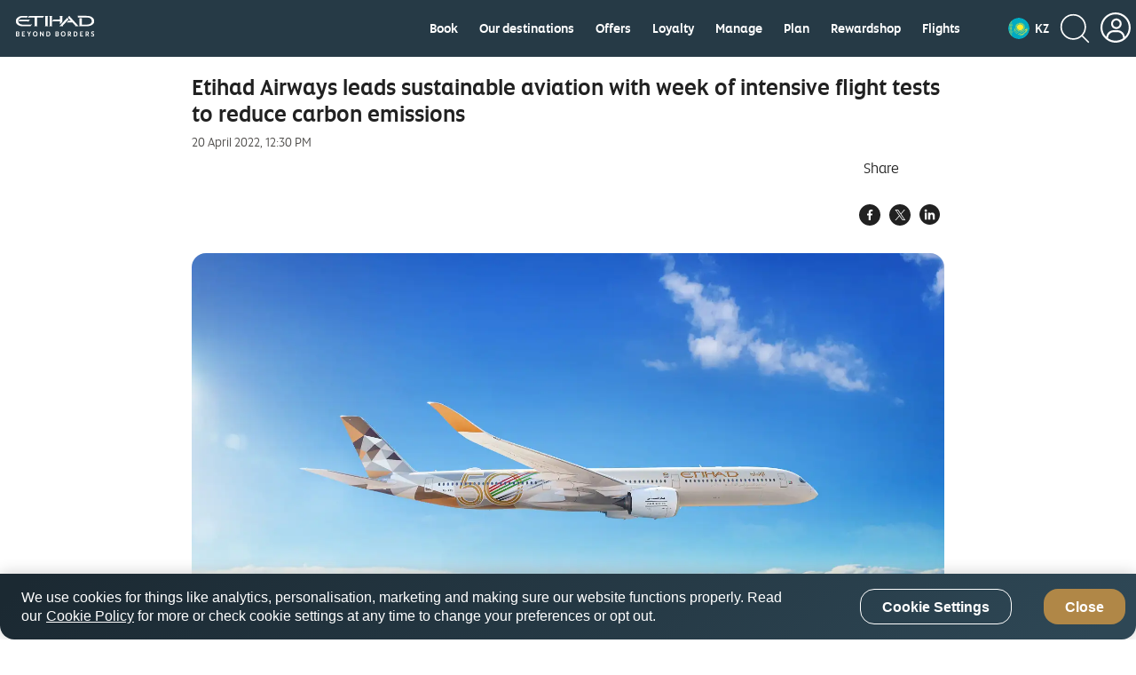

--- FILE ---
content_type: application/javascript
request_url: https://www.etihad.com/EDgqdO/PfsM/UOwLQ/fe/k7Czqto/OwuhcbGLkSktchwa/JgdX/dXU/wIVE0c2kB
body_size: 167015
content:
(function(){if(typeof Array.prototype.entries!=='function'){Object.defineProperty(Array.prototype,'entries',{value:function(){var index=0;const array=this;return {next:function(){if(index<array.length){return {value:[index,array[index++]],done:false};}else{return {done:true};}},[Symbol.iterator]:function(){return this;}};},writable:true,configurable:true});}}());(function(){WM();AIj();kWj();var Lb=function xZ(Rg,SY){'use strict';var ZO=xZ;switch(Rg){case Un:{var TV=function(pO,Qr){LN.push(Gk);if(cl(vr)){for(var RN=sN;EY(RN,lV);++RN){if(EY(RN,FW)||bS(RN,wY)||bS(RN,mH)||bS(RN,wZ)){XH[RN]=Eg(NH);}else{XH[RN]=vr[rW()[cV(sN)](Qg,cl(cl([])),sC)];vr+=VE[ZI()[vC(EW)].call(null,OQ,TQ)][DW(typeof ZI()[vC(EW)],Rt('',[][[]]))?ZI()[vC(kk)].apply(null,[UC,fg]):ZI()[vC(Jb)].call(null,NO,gY)](RN);}}}var rQ=rW()[cV(Dt)](rr,qk,MH);for(var UZ=sN;EY(UZ,pO[rW()[cV(sN)](Qg,LQ,sC)]);UZ++){var xS=pO[rO()[lO(Pf)](cl(cl(NH)),mH,Pf,dr)](UZ);var Wf=hY(dN(Qr,EW),zb[AI]);Qr*=zb[fQ];Qr&=zb[Dt];Qr+=zb[EW];Qr&=zb[UC];var Yk=XH[pO[rO()[lO(jS)](Kb,BS,Dk,ck)](UZ)];if(bS(typeof xS[rW()[cV(gI)](Uk,db,ZZ)],DW(typeof rO()[lO(LH)],'undefined')?rO()[lO(LH)](cl([]),Cb,MZ,sI):rO()[lO(HW)].apply(null,[VH,tN,cl(sN),Bf]))){var KQ=xS[rW()[cV(gI)](Uk,kf,ZZ)](zb[Mt]);if(ZS(KQ,FW)&&EY(KQ,lV)){Yk=XH[KQ];}}if(ZS(Yk,sN)){var Lk=VZ(Wf,vr[rW()[cV(sN)].apply(null,[Qg,nZ,sC])]);Yk+=Lk;Yk%=vr[rW()[cV(sN)](Qg,AV,sC)];xS=vr[Yk];}rQ+=xS;}var QY;return LN.pop(),QY=rQ,QY;};var xr=function(wS){var lH=[0x428a2f98,0x71374491,0xb5c0fbcf,0xe9b5dba5,0x3956c25b,0x59f111f1,0x923f82a4,0xab1c5ed5,0xd807aa98,0x12835b01,0x243185be,0x550c7dc3,0x72be5d74,0x80deb1fe,0x9bdc06a7,0xc19bf174,0xe49b69c1,0xefbe4786,0x0fc19dc6,0x240ca1cc,0x2de92c6f,0x4a7484aa,0x5cb0a9dc,0x76f988da,0x983e5152,0xa831c66d,0xb00327c8,0xbf597fc7,0xc6e00bf3,0xd5a79147,0x06ca6351,0x14292967,0x27b70a85,0x2e1b2138,0x4d2c6dfc,0x53380d13,0x650a7354,0x766a0abb,0x81c2c92e,0x92722c85,0xa2bfe8a1,0xa81a664b,0xc24b8b70,0xc76c51a3,0xd192e819,0xd6990624,0xf40e3585,0x106aa070,0x19a4c116,0x1e376c08,0x2748774c,0x34b0bcb5,0x391c0cb3,0x4ed8aa4a,0x5b9cca4f,0x682e6ff3,0x748f82ee,0x78a5636f,0x84c87814,0x8cc70208,0x90befffa,0xa4506ceb,0xbef9a3f7,0xc67178f2];var Zt=0x6a09e667;var WZ=0xbb67ae85;var nl=0x3c6ef372;var Dl=0xa54ff53a;var QI=0x510e527f;var UN=0x9b05688c;var bZ=0x1f83d9ab;var Vr=0x5be0cd19;var jN=mI(wS);var wC=jN["length"]*8;jN+=VE["String"]["fromCharCode"](0x80);var OI=jN["length"]/4+2;var tQ=VE["Math"]["ceil"](OI/16);var KZ=new (VE["Array"])(tQ);for(var fN=0;fN<tQ;fN++){KZ[fN]=new (VE["Array"])(16);for(var fl=0;fl<16;fl++){KZ[fN][fl]=jN["charCodeAt"](fN*64+fl*4)<<24|jN["charCodeAt"](fN*64+fl*4+1)<<16|jN["charCodeAt"](fN*64+fl*4+2)<<8|jN["charCodeAt"](fN*64+fl*4+3)<<0;}}var TO=wC/VE["Math"]["pow"](2,32);KZ[tQ-1][14]=VE["Math"]["floor"](TO);KZ[tQ-1][15]=wC;for(var Dg=0;Dg<tQ;Dg++){var IN=new (VE["Array"])(64);var tC=Zt;var Ht=WZ;var mb=nl;var XZ=Dl;var vl=QI;var rT=UN;var ND=bZ;var sf=Vr;for(var TR=0;TR<64;TR++){var ZD=void 0,N7=void 0,Ux=void 0,qF=void 0,U4=void 0,QX=void 0;if(TR<16)IN[TR]=KZ[Dg][TR];else{ZD=p6(IN[TR-15],7)^p6(IN[TR-15],18)^IN[TR-15]>>>3;N7=p6(IN[TR-2],17)^p6(IN[TR-2],19)^IN[TR-2]>>>10;IN[TR]=IN[TR-16]+ZD+IN[TR-7]+N7;}N7=p6(vl,6)^p6(vl,11)^p6(vl,25);Ux=vl&rT^~vl&ND;qF=sf+N7+Ux+lH[TR]+IN[TR];ZD=p6(tC,2)^p6(tC,13)^p6(tC,22);U4=tC&Ht^tC&mb^Ht&mb;QX=ZD+U4;sf=ND;ND=rT;rT=vl;vl=XZ+qF>>>0;XZ=mb;mb=Ht;Ht=tC;tC=qF+QX>>>0;}Zt=Zt+tC;WZ=WZ+Ht;nl=nl+mb;Dl=Dl+XZ;QI=QI+vl;UN=UN+rT;bZ=bZ+ND;Vr=Vr+sf;}return [Zt>>24&0xff,Zt>>16&0xff,Zt>>8&0xff,Zt&0xff,WZ>>24&0xff,WZ>>16&0xff,WZ>>8&0xff,WZ&0xff,nl>>24&0xff,nl>>16&0xff,nl>>8&0xff,nl&0xff,Dl>>24&0xff,Dl>>16&0xff,Dl>>8&0xff,Dl&0xff,QI>>24&0xff,QI>>16&0xff,QI>>8&0xff,QI&0xff,UN>>24&0xff,UN>>16&0xff,UN>>8&0xff,UN&0xff,bZ>>24&0xff,bZ>>16&0xff,bZ>>8&0xff,bZ&0xff,Vr>>24&0xff,Vr>>16&0xff,Vr>>8&0xff,Vr&0xff];};var Wz=function(){var bP=Q1();var N3=-1;if(bP["indexOf"]('Trident/7.0')>-1)N3=11;else if(bP["indexOf"]('Trident/6.0')>-1)N3=10;else if(bP["indexOf"]('Trident/5.0')>-1)N3=9;else N3=0;return N3>=9;};var YA=function(){var Rz=sT();var Qs=VE["Object"]["prototype"]["hasOwnProperty"].call(VE["Navigator"]["prototype"],'mediaDevices');var U1=VE["Object"]["prototype"]["hasOwnProperty"].call(VE["Navigator"]["prototype"],'serviceWorker');var vs=! !VE["window"]["browser"];var Y4=typeof VE["ServiceWorker"]==='function';var zA=typeof VE["ServiceWorkerContainer"]==='function';var kz=typeof VE["frames"]["ServiceWorkerRegistration"]==='function';var XA=VE["window"]["location"]&&VE["window"]["location"]["protocol"]==='http:';var Fx=Rz&&(!Qs||!U1||!Y4||!vs||!zA||!kz)&&!XA;return Fx;};var sT=function(){var lz=Q1();var gF=/(iPhone|iPad).*AppleWebKit(?!.*(Version|CriOS))/i["test"](lz);var qx=VE["navigator"]["platform"]==='MacIntel'&&VE["navigator"]["maxTouchPoints"]>1&&/(Safari)/["test"](lz)&&!VE["window"]["MSStream"]&&typeof VE["navigator"]["standalone"]!=='undefined';return gF||qx;};var Fs=function(XF){var zF=VE["Math"]["floor"](VE["Math"]["random"]()*100000+10000);var O6=VE["String"](XF*zF);var X1=0;var Jz=[];var Vc=O6["length"]>=18?true:false;while(Jz["length"]<6){Jz["push"](VE["parseInt"](O6["slice"](X1,X1+2),10));X1=Vc?X1+3:X1+2;}var N1=ZR(Jz);return [zF,N1];};var bc=function(dD){if(dD===null||dD===undefined){return 0;}var MJ=function VD(Pc){return dD["toLowerCase"]()["includes"](Pc["toLowerCase"]());};var K6=0;(vD&&vD["fields"]||[])["some"](function(nX){var S4=nX["type"];var VT=nX["labels"];if(VT["some"](MJ)){K6=jx[S4];if(nX["extensions"]&&nX["extensions"]["labels"]&&nX["extensions"]["labels"]["some"](function(YR){return dD["toLowerCase"]()["includes"](YR["toLowerCase"]());})){K6=jx[nX["extensions"]["type"]];}return true;}return false;});return K6;};var UR=function(C7){if(C7===undefined||C7==null){return false;}var kU=function JT(CJ){return C7["toLowerCase"]()===CJ["toLowerCase"]();};return zX["some"](kU);};var cJ=function(Xc){try{var w4=new (VE["Set"])(VE["Object"]["values"](jx));return Xc["split"](';')["some"](function(kF){var MF=kF["split"](',');var js=VE["Number"](MF[MF["length"]-1]);return w4["has"](js);});}catch(cf){return false;}};var VR=function(MU){var EX='';var LR=0;if(MU==null||VE["document"]["activeElement"]==null){return pf(Bh,["elementFullId",EX,"elementIdType",LR]);}var xf=['id','name','for','placeholder','aria-label','aria-labelledby'];xf["forEach"](function(nF){if(!MU["hasAttribute"](nF)||EX!==''&&LR!==0){return;}var t3=MU["getAttribute"](nF);if(EX===''&&(t3!==null||t3!==undefined)){EX=t3;}if(LR===0){LR=bc(t3);}});return pf(Bh,["elementFullId",EX,"elementIdType",LR]);};var LD=function(P3){var FX;if(P3==null){FX=VE["document"]["activeElement"];}else FX=P3;if(VE["document"]["activeElement"]==null)return -1;var BJ=FX["getAttribute"]('name');if(BJ==null){var Ic=FX["getAttribute"]('id');if(Ic==null)return -1;else return c3(Ic);}return c3(BJ);};var M7=function(SP){var q1=-1;var cx=[];if(! !SP&&typeof SP==='string'&&SP["length"]>0){var Qx=SP["split"](';');if(Qx["length"]>1&&Qx[Qx["length"]-1]===''){Qx["pop"]();}q1=VE["Math"]["floor"](VE["Math"]["random"]()*Qx["length"]);var g1=Qx[q1]["split"](',');for(var tA in g1){if(!VE["isNaN"](g1[tA])&&!VE["isNaN"](VE["parseInt"](g1[tA],10))){cx["push"](g1[tA]);}}}else{var MD=VE["String"](RP(1,5));var gA='1';var rA=VE["String"](RP(20,70));var YF=VE["String"](RP(100,300));var jX=VE["String"](RP(100,300));cx=[MD,gA,rA,YF,jX];}return [q1,cx];};var ZF=function(bz,qs){var M1=typeof bz==='string'&&bz["length"]>0;var Ns=!VE["isNaN"](qs)&&(VE["Number"](qs)===-1||TX()<VE["Number"](qs));if(!(M1&&Ns)){return false;}var B7='^([a-fA-F0-9]{31,32})$';return bz["search"](B7)!==-1;};var ZP=function(s6,CU,PU){var zR;do{zR=dJ(Fn,[s6,CU]);}while(bS(VZ(zR,PU),sN));return zR;};var s4=function(LT){var DA=sT(LT);LN.push(x4);var J6=VE[CF()[DR(sN)].apply(null,[cl(cl(NH)),fQ,cT,LQ,cl(sN),vP])][bS(typeof ZI()[vC(hF)],Rt([],[][[]]))?ZI()[vC(Jb)].call(null,pz,OX):ZI()[vC(NH)](Wc,XU)][ZI()[vC(W4)](zD,Hk)].call(VE[rW()[cV(gD)](Vx,AV,Tf)][ZI()[vC(NH)](Wc,XU)],CF()[DR(PF)].apply(null,[cl(sN),k3,OF,kR,bR,JA]));var HT=VE[CF()[DR(sN)](Mt,fQ,cT,lX,vc,vP)][ZI()[vC(NH)](Wc,XU)][ZI()[vC(W4)](zD,Hk)].call(VE[bS(typeof rW()[cV(NH)],Rt([],[][[]]))?rW()[cV(fP)].apply(null,[Qz,Rs,H7]):rW()[cV(gD)].call(null,Vx,NH,Tf)][ZI()[vC(NH)].apply(null,[Wc,XU])],ZI()[vC(Yx)].apply(null,[qc,FV]));var Xs=cl(cl(VE[ZI()[vC(k3)](W4,Lc)][rO()[lO(VH)](wY,CT,WP,O3)]));var Oc=bS(typeof VE[rW()[cV(LQ)](t6,fP,GT)],bS(typeof rO()[lO(AV)],'undefined')?rO()[lO(HW)].call(null,TD,gx,ED,ID):rO()[lO(LH)](ms,Cb,UC,ng));var Zs=bS(typeof VE[rW()[cV(K4)].apply(null,[EZ,RD,qk])],DW(typeof rO()[lO(HW)],Rt('',[][[]]))?rO()[lO(LH)](cl(cl(NH)),Cb,AI,ng):rO()[lO(HW)](Ys,EJ,K4,wT));var rx=bS(typeof VE[rO()[lO(Yx)].apply(null,[MP,Ys,Rs,Zg])][rO()[lO(FR)](DT,qU,fz,cZ)],bS(typeof rO()[lO(PF)],Rt('',[][[]]))?rO()[lO(HW)](jS,I4,fs,ER):rO()[lO(LH)](hF,Cb,UU,ng));var BT=VE[ZI()[vC(k3)].apply(null,[W4,Lc])][DW(typeof rO()[lO(CT)],'undefined')?rO()[lO(bD)](cl(cl({})),kR,hF,hN):rO()[lO(HW)].call(null,gD,Vs,LH,bR)]&&bS(VE[ZI()[vC(k3)].apply(null,[W4,Lc])][rO()[lO(bD)](Mt,kR,cl([]),hN)][DW(typeof rW()[cV(Dz)],Rt('',[][[]]))?rW()[cV(RD)].call(null,gU,FW,cT):rW()[cV(fP)](pD,cl(NH),wP)],rO()[lO(Mx)](CT,TU,SD,dA));var WA=DA&&(cl(J6)||cl(HT)||cl(Oc)||cl(Xs)||cl(Zs)||cl(rx))&&cl(BT);var k7;return LN.pop(),k7=WA,k7;};var Gz=function(QJ){LN.push(fD);var lJ;return lJ=hx()[ZI()[vC(UX)].call(null,bF,kD)](function BP(Q4){LN.push(W6);while(NH)switch(Q4[rO()[lO(X6)].apply(null,[cl(cl([])),Hz,cl([]),TT])]=Q4[rW()[cV(fJ)](DD,n3,AF)]){case sN:if(j7(ZI()[vC(FR)].apply(null,[Uc,Wx]),VE[ZI()[vC(bD)](kJ,Rf)])){Q4[rW()[cV(fJ)].apply(null,[DD,N6,AF])]=fP;break;}{var TF;return TF=Q4[bS(typeof rW()[cV(AF)],Rt('',[][[]]))?rW()[cV(fP)](Ax,GT,sx):rW()[cV(l6)](Ps,kk,ms)](rO()[lO(DT)].apply(null,[db,fz,bT,IP]),null),LN.pop(),TF;}case zb[Pf]:{var zJ;return zJ=Q4[DW(typeof rW()[cV(Vz)],Rt([],[][[]]))?rW()[cV(l6)].call(null,Ps,Rs,ms):rW()[cV(fP)](Ex,Dk,Z6)](bS(typeof rO()[lO(AI)],Rt([],[][[]]))?rO()[lO(HW)].call(null,UX,tX,VH,Lx):rO()[lO(DT)](AV,fz,G6,IP),VE[ZI()[vC(bD)].call(null,kJ,Rf)][ZI()[vC(FR)](Uc,Wx)][ZI()[vC(Mx)].apply(null,[WT,b6])](QJ)),LN.pop(),zJ;}case db:case ZI()[vC(gD)](kk,GA):{var Hc;return Hc=Q4[s3()[W3(Pf)].call(null,UC,MX,ED,Jb,G6)](),LN.pop(),Hc;}}LN.pop();},null,null,null,VE[ZI()[vC(Ys)].call(null,nZ,Ec)]),LN.pop(),lJ;};var n1=function(){if(cl(Yd)){}else if(cl({})){}else if(cl(cl({}))){return function qP(Nx){LN.push(Yc);var qA=VZ(Nx[s3()[W3(nU)](bR,HF,wx,Pf,Dk)],zb[AV]);var mz=qA;var zz=VE[bS(typeof ZI()[vC(Dz)],Rt([],[][[]]))?ZI()[vC(Jb)].call(null,j6,jT):ZI()[vC(UC)](K4,zW)](VE[ZI()[vC(EW)](OQ,wR)][ZI()[vC(kk)].call(null,UC,GW)](n3),Mt);for(var FD=sN;EY(FD,AI);FD++){var AD=VZ(VE[ZI()[vC(UC)](K4,zW)](jc(qA,VE[ZI()[vC(Mt)](m4,YZ)][rO()[lO(ls)](gI,BR,LH,qS)](zb[LH],FD)),Im[ZI()[vC(ls)](Mt,NW)]()),Mt);var vA=Rt(AD,NH);var l7=qX(AD);mz=l7(mz,vA);}var Rx;return Rx=KP(mz,zz)[rO()[lO(Ys)](cl([]),Qc,MZ,S2)](),LN.pop(),Rx;};}else{}};var k4=function(){LN.push(E6);try{var OA=LN.length;var G3=cl([]);var wc=XR();var ZJ=MA()[CF()[DR(W4)].apply(null,[V1,Dt,Bs,Yx,FW,rU])](new (VE[ZI()[vC(RD)](gJ,Sx)])(rO()[lO(Xz)].call(null,UA,c1,KR,bA),rW()[cV(kA)].call(null,EU,cl(cl([])),OR)),rW()[cV(cX)](cN,l6,QD));var PX=XR();var Mz=KP(PX,wc);var W1;return W1=pf(Bh,[bS(typeof rW()[cV(vc)],Rt('',[][[]]))?rW()[cV(fP)](jR,cl(sN),hz):rW()[cV(Xz)].call(null,v3,kR,Ix),ZJ,rW()[cV(Cs)].call(null,hs,bD,AX),Mz]),LN.pop(),W1;}catch(Sz){LN.splice(KP(OA,NH),Infinity,E6);var xD;return LN.pop(),xD={},xD;}LN.pop();};var MA=function(){LN.push(k6);var V4=VE[rO()[lO(UA)].call(null,UC,Ks,cl(NH),tn)][rW()[cV(nD)](Zz,BX,Z1)]?VE[rO()[lO(UA)](Ys,Ks,Uc,tn)][rW()[cV(nD)](Zz,LH,Z1)]:Eg(NH);var vR=VE[DW(typeof rO()[lO(UA)],Rt('',[][[]]))?rO()[lO(UA)](fQ,Ks,fP,tn):rO()[lO(HW)].call(null,N6,K3,ED,tR)][ZI()[vC(bR)](Z7,r4)]?VE[rO()[lO(UA)](kA,Ks,gD,tn)][ZI()[vC(bR)].apply(null,[Z7,r4])]:Eg(zb[HW]);var rs=VE[ZI()[vC(bD)].call(null,kJ,jY)][rW()[cV(VH)].call(null,Bc,wY,VH)]?VE[ZI()[vC(bD)].apply(null,[kJ,jY])][rW()[cV(VH)](Bc,Xz,VH)]:Eg(zb[HW]);var lU=VE[ZI()[vC(bD)].call(null,kJ,jY)][ZI()[vC(UA)].apply(null,[jA,Zf])]?VE[DW(typeof ZI()[vC(jS)],Rt([],[][[]]))?ZI()[vC(bD)].call(null,kJ,jY):ZI()[vC(Jb)].apply(null,[wz,JR])][ZI()[vC(UA)](jA,Zf)]():Eg(NH);var KA=VE[DW(typeof ZI()[vC(Ac)],'undefined')?ZI()[vC(bD)].apply(null,[kJ,jY]):ZI()[vC(Jb)](V3,hD)][bS(typeof rW()[cV(k3)],'undefined')?rW()[cV(fP)].apply(null,[HP,pF,XU]):rW()[cV(Yx)].call(null,mQ,A3,dF)]?VE[ZI()[vC(bD)](kJ,jY)][rW()[cV(Yx)](mQ,Dt,dF)]:Eg(NH);var Dx=Eg(NH);var tx=[rW()[cV(Dt)](pQ,fz,MH),Dx,ZI()[vC(w7)](A3,PS),dJ(gK,[]),VA(cG,[]),VA(t9,[]),VA(fm,[]),dJ(n5,[]),VA(gw,[]),V4,vR,rs,lU,KA];var LX;return LX=tx[bS(typeof rW()[cV(PF)],Rt([],[][[]]))?rW()[cV(fP)](wx,Cs,kA):rW()[cV(WP)].apply(null,[Xr,kA,lD])](wJ()[vx(AI)](fR,LH,GS,NH)),LN.pop(),LX;};var MT=function(){LN.push(AP);var UD;return UD=VA(nE,[VE[ZI()[vC(k3)].apply(null,[W4,Pt])]]),LN.pop(),UD;};var RT=function(){var VJ=[Bz,KD];var f1=Kx(GD);LN.push(rz);if(DW(f1,cl({}))){try{var NR=LN.length;var sF=cl({});var bx=VE[rO()[lO(sU)](ms,hF,cl(cl(NH)),qr)](f1)[rO()[lO(FW)](ms,px,cl(cl(sN)),gZ)](rO()[lO(x3)].call(null,AF,nP,Cs,cY));if(ZS(bx[DW(typeof rW()[cV(db)],'undefined')?rW()[cV(sN)](PT,cl(NH),sC):rW()[cV(fP)].apply(null,[GT,bD,IJ])],zb[Dz])){var sJ=VE[ZI()[vC(UC)](K4,vX)](bx[fP],Mt);sJ=VE[rW()[cV(H1)].apply(null,[H4,TD,pT])](sJ)?Bz:sJ;VJ[sN]=sJ;}}catch(R1){LN.splice(KP(NR,NH),Infinity,rz);}}var E7;return LN.pop(),E7=VJ,E7;};var ZT=function(){var Ts=[Eg(NH),Eg(zb[HW])];var rR=Kx(ss);LN.push(UA);if(DW(rR,cl(cl(Lq)))){try{var TP=LN.length;var xs=cl({});var PP=VE[rO()[lO(sU)].apply(null,[jS,hF,Cs,K1])](rR)[rO()[lO(FW)](WP,px,LQ,rS)](rO()[lO(x3)](n3,nP,WP,BF));if(ZS(PP[rW()[cV(sN)](qJ,ED,sC)],zb[Dz])){var HA=VE[bS(typeof ZI()[vC(w7)],Rt([],[][[]]))?ZI()[vC(Jb)].apply(null,[fx,m6]):ZI()[vC(UC)](K4,kx)](PP[NH],zb[LH]);var vz=VE[ZI()[vC(UC)](K4,kx)](PP[zb[fP]],Mt);HA=VE[rW()[cV(H1)](b7,kk,pT)](HA)?Eg(NH):HA;vz=VE[rW()[cV(H1)].apply(null,[b7,fQ,pT])](vz)?Eg(NH):vz;Ts=[vz,HA];}}catch(NJ){LN.splice(KP(TP,NH),Infinity,UA);}}var J4;return LN.pop(),J4=Ts,J4;};var m3=function(){LN.push(OD);var q7=rW()[cV(Dt)](AZ,bD,MH);var M4=Kx(ss);if(M4){try{var S1=LN.length;var d7=cl(cl(Lq));var GR=VE[rO()[lO(sU)](Uc,hF,MZ,qR)](M4)[rO()[lO(FW)](X6,px,zD,wQ)](rO()[lO(x3)].apply(null,[cl(NH),nP,wZ,Hs]));q7=GR[Im[rO()[lO(gD)](KR,W4,fs,Tk)]()];}catch(Nz){LN.splice(KP(S1,NH),Infinity,OD);}}var cc;return LN.pop(),cc=q7,cc;};var cU=function(){LN.push(kk);var QR=Kx(ss);if(QR){try{var nc=LN.length;var Js=cl([]);var sA=VE[rO()[lO(sU)](hF,hF,Wc,RU)](QR)[rO()[lO(FW)].call(null,WP,px,w7,Bc)](rO()[lO(x3)].call(null,AI,nP,Ac,Xx));if(ZS(sA[rW()[cV(sN)](xJ,RD,sC)],zb[nU])){var TA=VE[ZI()[vC(UC)].apply(null,[K4,dA])](sA[Dt],Mt);var b3;return b3=VE[bS(typeof rW()[cV(Iz)],Rt([],[][[]]))?rW()[cV(fP)].apply(null,[Ac,Jx,SJ]):rW()[cV(H1)](Q3,FW,pT)](TA)||bS(TA,Eg(NH))?Eg(NH):TA,LN.pop(),b3;}}catch(Q7){LN.splice(KP(nc,NH),Infinity,kk);var G1;return LN.pop(),G1=Eg(NH),G1;}}var G4;return LN.pop(),G4=Eg(zb[HW]),G4;};var KX=function(){var jz=Kx(ss);LN.push(dR);if(jz){try{var zT=LN.length;var JU=cl(cl(Lq));var BD=VE[bS(typeof rO()[lO(w7)],Rt('',[][[]]))?rO()[lO(HW)].call(null,l6,ds,cl(NH),Ix):rO()[lO(sU)](tF,hF,cl(sN),kW)](jz)[rO()[lO(FW)].apply(null,[jD,px,VH,Ng])](rO()[lO(x3)](V1,nP,BX,vH));if(bS(BD[rW()[cV(sN)].call(null,tO,cl(cl(NH)),sC)],EW)){var WR;return LN.pop(),WR=BD[fQ],WR;}}catch(Zc){LN.splice(KP(zT,NH),Infinity,dR);var C1;return LN.pop(),C1=null,C1;}}var Y6;return LN.pop(),Y6=null,Y6;};var CA=function(HJ,PA){LN.push(sx);for(var H6=sN;EY(H6,PA[rW()[cV(sN)](cg,cl([]),sC)]);H6++){var KT=PA[H6];KT[rO()[lO(W4)](cl(NH),I6,W4,Xt)]=KT[rO()[lO(W4)].call(null,zD,I6,HW,Xt)]||cl([]);KT[DW(typeof rO()[lO(Dt)],Rt('',[][[]]))?rO()[lO(ms)](Iz,WF,UC,jt):rO()[lO(HW)](fs,OJ,Vz,C3)]=cl(cl({}));if(j7(CF()[DR(NH)](Iz,AI,rz,CT,LQ,g6),KT))KT[DW(typeof ZI()[vC(CT)],Rt([],[][[]]))?ZI()[vC(tF)](DT,rC):ZI()[vC(Jb)].apply(null,[Rc,Jf])]=cl(cl({}));VE[DW(typeof CF()[DR(cD)],Rt([],[][[]]))?CF()[DR(sN)].apply(null,[WP,fQ,cT,Jx,mH,Yz]):CF()[DR(db)].apply(null,[fQ,zf,UP,Wc,AI,xF])][bS(typeof ZI()[vC(x3)],'undefined')?ZI()[vC(Jb)].call(null,SA,DF):ZI()[vC(Dz)](w3,BZ)](HJ,A4(KT[wJ()[vx(FW)].call(null,nR,ED,mS,db)]),KT);}LN.pop();};var RF=function(UT,zc,ET){LN.push(HU);if(zc)CA(UT[ZI()[vC(NH)].call(null,Wc,DX)],zc);if(ET)CA(UT,ET);VE[CF()[DR(sN)].call(null,Mt,fQ,cT,gI,mF,WX)][ZI()[vC(Dz)].apply(null,[w3,cZ])](UT,ZI()[vC(NH)](Wc,DX),pf(Bh,[ZI()[vC(tF)].call(null,DT,QO),cl(cl(Lq))]));var QF;return LN.pop(),QF=UT,QF;};var A4=function(BA){LN.push(AA);var dc=U6(BA,ZI()[vC(WP)](ls,Fb));var d4;return d4=X3(DW(typeof wJ()[vx(fs)],Rt(rW()[cV(Dt)].call(null,Aj,kR,MH),[][[]]))?wJ()[vx(fs)].call(null,Ps,fQ,Ut,fQ):wJ()[vx(Mt)](bs,zD,xc,AA),tU(dc))?dc:VE[ZI()[vC(EW)](OQ,jP)](dc),LN.pop(),d4;};var U6=function(WJ,JF){LN.push(wU);if(q6(wJ()[vx(sN)](L1,fQ,zY,fQ),tU(WJ))||cl(WJ)){var R4;return LN.pop(),R4=WJ,R4;}var YP=WJ[VE[ZI()[vC(fs)].apply(null,[vc,xJ])][rO()[lO(lA)](nU,sU,nD,l3)]];if(DW(Az(sN),YP)){var nJ=YP.call(WJ,JF||rO()[lO(PF)](CT,fU,Dt,Uf));if(q6(wJ()[vx(sN)].call(null,L1,Dt,zY,fQ),tU(nJ))){var Gc;return LN.pop(),Gc=nJ,Gc;}throw new (VE[CF()[DR(Jb)].apply(null,[nD,UC,EA,n3,sN,wX])])(rW()[cV(HR)].call(null,FJ,gI,Ds));}var VF;return VF=(bS(ZI()[vC(WP)].apply(null,[ls,sP]),JF)?VE[ZI()[vC(EW)].call(null,OQ,Z4)]:VE[ZI()[vC(FW)](Rs,SU)])(WJ),LN.pop(),VF;};var p1=function(g4){if(cl(g4)){O1=Kb;r1=tD;Cz=AV;jJ=Dk;kX=Dk;KU=Dk;S3=Dk;AR=Dk;T4=Dk;}};var c4=function(){LN.push(IA);SF=rW()[cV(Dt)](pH,cl(cl([])),MH);DP=sN;X4=sN;JD=sN;NP=rW()[cV(Dt)](pH,cl(NH),MH);rD=sN;rF=sN;cz=sN;F6=rW()[cV(Dt)].apply(null,[pH,mF,MH]);Ox=sN;YU=sN;As=sN;pX=sN;Os=sN;LN.pop();ks=zb[Mt];};var B1=function(){LN.push(qz);Y3=Im[rO()[lO(gD)](cl(cl(sN)),W4,nZ,rf)]();zx=rW()[cV(Dt)].apply(null,[qb,Mx,MH]);rP={};P6=rW()[cV(Dt)](qb,cl(NH),MH);l4=sN;LN.pop();KJ=sN;};var Jc=function(Px,PD,hP){LN.push(YJ);try{var z4=LN.length;var x1=cl([]);var Gx=sN;var rc=cl(Yd);if(DW(PD,Im[rW()[cV(pF)](fO,bD,b4)]())&&ZS(X4,Cz)){if(cl(xP[ZI()[vC(FP)](I6,AW)])){rc=cl(cl(Yd));xP[ZI()[vC(FP)](I6,AW)]=cl(cl(Yd));}var C6;return C6=pf(Bh,[rW()[cV(x3)](qQ,l6,YD),Gx,rO()[lO(NA)](Vz,lX,Mt,dO),rc,s3()[W3(AV)].call(null,RD,VC,q4,fQ,RD),DP]),LN.pop(),C6;}if(bS(PD,NH)&&EY(DP,r1)||DW(PD,zb[HW])&&EY(X4,Cz)){var f3=Px?Px:VE[ZI()[vC(k3)].apply(null,[W4,QH])][rW()[cV(jF)](dk,cl(cl([])),Z6)];var cA=Eg(NH);var vJ=Eg(NH);if(f3&&f3[rW()[cV(lA)](PO,TD,Jx)]&&f3[rW()[cV(bF)](NQ,Jb,vF)]){cA=VE[ZI()[vC(Mt)].call(null,m4,jV)][rO()[lO(nD)](PF,Cs,OQ,w0)](f3[rW()[cV(lA)](PO,vc,Jx)]);vJ=VE[DW(typeof ZI()[vC(A3)],'undefined')?ZI()[vC(Mt)].call(null,m4,jV):ZI()[vC(Jb)](GJ,hD)][rO()[lO(nD)](fs,Cs,Dt,w0)](f3[rW()[cV(bF)].apply(null,[NQ,VH,vF])]);}else if(f3&&f3[DW(typeof ZI()[vC(nD)],'undefined')?ZI()[vC(sU)].apply(null,[fU,m7]):ZI()[vC(Jb)](Dc,ws)]&&f3[s3()[W3(LH)].call(null,AV,mf,m6,Dt,cl(sN))]){cA=VE[ZI()[vC(Mt)].call(null,m4,jV)][rO()[lO(nD)].apply(null,[cl([]),Cs,Dt,w0])](f3[ZI()[vC(sU)].apply(null,[fU,m7])]);vJ=VE[ZI()[vC(Mt)](m4,jV)][rO()[lO(nD)](HW,Cs,zD,w0)](f3[s3()[W3(LH)].call(null,wY,mf,m6,Dt,A3)]);}var Tx=f3[ZI()[vC(x3)].apply(null,[rJ,AY])];if(X3(Tx,null))Tx=f3[rW()[cV(T1)](HH,CT,F3)];var d6=LD(Tx);Gx=KP(XR(),hP);var VU=(DW(typeof rW()[cV(T1)],Rt('',[][[]]))?rW()[cV(Dt)].call(null,dC,lX,MH):rW()[cV(fP)](sz,cl(sN),j3))[rO()[lO(TD)].apply(null,[kA,Z6,Iz,sl])](pX,rW()[cV(BX)](dQ,ED,MP))[rO()[lO(TD)].call(null,cl(NH),Z6,fP,sl)](PD,rW()[cV(BX)](dQ,cl(cl({})),MP))[rO()[lO(TD)](cl(cl([])),Z6,cl([]),sl)](Gx,rW()[cV(BX)](dQ,cl(NH),MP))[rO()[lO(TD)].call(null,PF,Z6,wZ,sl)](cA,DW(typeof rW()[cV(DT)],'undefined')?rW()[cV(BX)].apply(null,[dQ,zD,MP]):rW()[cV(fP)](F4,cl([]),Q6))[rO()[lO(TD)].call(null,Dt,Z6,ED,sl)](vJ);if(DW(PD,NH)){VU=rW()[cV(Dt)](dC,n3,MH)[rO()[lO(TD)](Yx,Z6,W4,sl)](VU,rW()[cV(BX)](dQ,fs,MP))[rO()[lO(TD)].call(null,k1,Z6,pF,sl)](d6);var qT=q6(typeof f3[rO()[lO(xR)].call(null,Ys,fF,wZ,TZ)],rW()[cV(k3)](xh,Yx,pU))?f3[bS(typeof rO()[lO(fQ)],Rt('',[][[]]))?rO()[lO(HW)].apply(null,[cl(NH),B3,Yx,nT]):rO()[lO(xR)](OR,fF,W4,TZ)]:f3[ZI()[vC(jF)].apply(null,[HW,Gt])];if(q6(qT,null)&&DW(qT,NH))VU=(bS(typeof rW()[cV(A3)],Rt([],[][[]]))?rW()[cV(fP)](fQ,nZ,jU):rW()[cV(Dt)].apply(null,[dC,cl(NH),MH]))[rO()[lO(TD)].call(null,Uc,Z6,DT,sl)](VU,rW()[cV(BX)](dQ,fs,MP))[rO()[lO(TD)](kA,Z6,sN,sl)](qT);}if(q6(typeof f3[DW(typeof rO()[lO(CT)],Rt('',[][[]]))?rO()[lO(px)](Kb,vT,UU,Kg):rO()[lO(HW)](cl(cl(sN)),M3,N6,E4)],rW()[cV(k3)].apply(null,[xh,cl(NH),pU]))&&bS(f3[rO()[lO(px)](UX,vT,UU,Kg)],cl([])))VU=rW()[cV(Dt)](dC,X6,MH)[rO()[lO(TD)].apply(null,[cl(NH),Z6,Cs,sl])](VU,rW()[cV(NA)](hC,kf,K7));VU=rW()[cV(Dt)].call(null,dC,UX,MH)[DW(typeof rO()[lO(Jb)],Rt('',[][[]]))?rO()[lO(TD)](Iz,Z6,kR,sl):rO()[lO(HW)](wZ,Tf,cl([]),gR)](VU,wJ()[vx(AI)](IR,w7,GS,NH));JD=Rt(Rt(Rt(Rt(Rt(JD,pX),PD),Gx),cA),vJ);SF=Rt(SF,VU);}if(bS(PD,NH))DP++;else X4++;pX++;var cF;return cF=pf(Bh,[rW()[cV(x3)](qQ,MZ,YD),Gx,rO()[lO(NA)](MZ,lX,mH,dO),rc,s3()[W3(AV)].call(null,nZ,VC,q4,fQ,kA),DP]),LN.pop(),cF;}catch(kP){LN.splice(KP(z4,NH),Infinity,YJ);}LN.pop();};var dP=function(zU,Tc,G7){LN.push(Is);try{var z3=LN.length;var fT=cl([]);var VP=zU?zU:VE[bS(typeof ZI()[vC(Yx)],'undefined')?ZI()[vC(Jb)](Lz,lV):ZI()[vC(k3)](W4,L6)][DW(typeof rW()[cV(VH)],Rt('',[][[]]))?rW()[cV(jF)].apply(null,[l3,l6,Z6]):rW()[cV(fP)].apply(null,[W6,cl({}),XP])];var AT=sN;var t4=Eg(NH);var gs=NH;var L7=cl([]);if(ZS(l4,O1)){if(cl(xP[ZI()[vC(FP)].call(null,I6,Ls)])){L7=cl(cl({}));xP[ZI()[vC(FP)](I6,Ls)]=cl(Lq);}var pA;return pA=pf(Bh,[rW()[cV(x3)](c8,H1,YD),AT,ZI()[vC(lA)].call(null,L3,g3),t4,rO()[lO(NA)](K4,lX,kR,A1),L7]),LN.pop(),pA;}if(EY(l4,O1)&&VP&&DW(VP[rO()[lO(IF)](Ac,xR,H1,mD)],undefined)){t4=VP[bS(typeof rO()[lO(N6)],Rt([],[][[]]))?rO()[lO(HW)](TD,P4,pF,E1):rO()[lO(IF)](G6,xR,cl(cl({})),mD)];var v6=VP[ZI()[vC(bF)](hF,Df)];var sR=VP[ZI()[vC(T1)].apply(null,[bX,Yf])]?NH:Im[rO()[lO(gD)].apply(null,[cl(cl(sN)),W4,LQ,Pk])]();var gc=VP[rO()[lO(m4)](mH,LU,K4,gk)]?zb[HW]:sN;var N4=VP[rO()[lO(qc)].call(null,Dk,JR,PF,LF)]?NH:sN;var ZA=VP[ZI()[vC(NA)](Bf,Fz)]?NH:sN;var hJ=Rt(Rt(Rt(RA(sR,EW),RA(gc,Jb)),RA(N4,fP)),ZA);AT=KP(XR(),G7);var Bx=LD(null);var b1=sN;if(v6&&t4){if(DW(v6,zb[Mt])&&DW(t4,sN)&&DW(v6,t4))t4=Eg(NH);else t4=DW(t4,sN)?t4:v6;}if(bS(gc,sN)&&bS(N4,sN)&&bS(ZA,sN)&&pR(t4,FW)){if(bS(Tc,db)&&ZS(t4,FW)&&D6(t4,tP))t4=Eg(fP);else if(ZS(t4,zb[FW])&&D6(t4,fJ))t4=Eg(db);else if(ZS(t4,zb[k1])&&D6(t4,Hz))t4=Eg(Jb);else t4=Eg(fP);}if(DW(Bx,n4)){cR=sN;n4=Bx;}else cR=Rt(cR,NH);var Uz=mT(t4);if(bS(Uz,sN)){var wD=rW()[cV(Dt)](cb,LQ,MH)[rO()[lO(TD)](cl(cl([])),Z6,bD,hz)](l4,DW(typeof rW()[cV(EW)],'undefined')?rW()[cV(BX)].call(null,w6,nU,MP):rW()[cV(fP)](J3,gD,mP))[rO()[lO(TD)].apply(null,[NH,Z6,w7,hz])](Tc,rW()[cV(BX)](w6,Xz,MP))[rO()[lO(TD)](cl(NH),Z6,Ac,hz)](AT,rW()[cV(BX)](w6,cl(cl({})),MP))[bS(typeof rO()[lO(wz)],Rt([],[][[]]))?rO()[lO(HW)](OR,tT,cl(sN),Q3):rO()[lO(TD)](gD,Z6,EW,hz)](t4,rW()[cV(BX)].call(null,w6,A3,MP))[rO()[lO(TD)].apply(null,[Ac,Z6,mH,hz])](b1,rW()[cV(BX)].apply(null,[w6,jS,MP]))[bS(typeof rO()[lO(EW)],Rt('',[][[]]))?rO()[lO(HW)].call(null,tF,AJ,cl(NH),tN):rO()[lO(TD)](AX,Z6,fP,hz)](hJ,rW()[cV(BX)](w6,RD,MP))[DW(typeof rO()[lO(fJ)],Rt([],[][[]]))?rO()[lO(TD)].apply(null,[Ys,Z6,EW,hz]):rO()[lO(HW)](cl(cl({})),EP,cl(cl(sN)),Lz)](Bx);if(DW(typeof VP[DW(typeof rO()[lO(PF)],Rt('',[][[]]))?rO()[lO(px)](k3,vT,tF,dz):rO()[lO(HW)](Mt,B4,RD,Oz)],rW()[cV(k3)](RV,cl(NH),pU))&&bS(VP[rO()[lO(px)].apply(null,[WP,vT,cX,dz])],cl({})))wD=rW()[cV(Dt)](cb,mF,MH)[rO()[lO(TD)](MP,Z6,qk,hz)](wD,rW()[cV(xR)](dU,kR,BX));wD=(DW(typeof rW()[cV(FR)],Rt([],[][[]]))?rW()[cV(Dt)](cb,UC,MH):rW()[cV(fP)](Vs,nD,f4))[DW(typeof rO()[lO(Xz)],'undefined')?rO()[lO(TD)](vc,Z6,cl([]),hz):rO()[lO(HW)].call(null,tF,Sc,kf,mA)](wD,wJ()[vx(AI)].call(null,gP,w7,GS,NH));P6=Rt(P6,wD);KJ=Rt(Rt(Rt(Rt(Rt(Rt(KJ,l4),Tc),AT),t4),hJ),Bx);}else gs=sN;}if(gs&&VP&&VP[rO()[lO(IF)](nU,xR,GT,mD)]){l4++;}var Y1;return Y1=pf(Bh,[bS(typeof rW()[cV(AV)],Rt('',[][[]]))?rW()[cV(fP)](fA,kA,V6):rW()[cV(x3)](c8,ls,YD),AT,ZI()[vC(lA)](L3,g3),t4,rO()[lO(NA)].apply(null,[cl(NH),lX,V1,A1]),L7]),LN.pop(),Y1;}catch(OP){LN.splice(KP(z3,NH),Infinity,Is);}LN.pop();};var gz=function(xT,IX,xz,t7,zs){LN.push(XX);try{var wF=LN.length;var JP=cl(Yd);var QT=cl(cl(Lq));var NF=sN;var Kz=rO()[lO(EW)](gI,WP,UU,Mg);var f6=xz;var CP=t7;if(bS(IX,NH)&&EY(Ox,KU)||DW(IX,NH)&&EY(YU,S3)){var I3=xT?xT:VE[DW(typeof ZI()[vC(A3)],'undefined')?ZI()[vC(k3)](W4,ZH):ZI()[vC(Jb)](TJ,JX)][rW()[cV(jF)](pb,l6,Z6)];var j4=Eg(Im[bS(typeof rW()[cV(UU)],Rt([],[][[]]))?rW()[cV(fP)].call(null,bJ,cX,Ex):rW()[cV(pF)](sQ,mF,b4)]()),EF=Eg(NH);if(I3&&I3[bS(typeof rW()[cV(OQ)],Rt('',[][[]]))?rW()[cV(fP)](RJ,CT,DU):rW()[cV(lA)](GV,Wc,Jx)]&&I3[rW()[cV(bF)](bb,kA,vF)]){j4=VE[ZI()[vC(Mt)](m4,Zg)][rO()[lO(nD)].apply(null,[FR,Cs,cl([]),Ak])](I3[rW()[cV(lA)].apply(null,[GV,fs,Jx])]);EF=VE[ZI()[vC(Mt)](m4,Zg)][rO()[lO(nD)](cl(cl(NH)),Cs,cl({}),Ak)](I3[rW()[cV(bF)](bb,zD,vF)]);}else if(I3&&I3[ZI()[vC(sU)].apply(null,[fU,FT])]&&I3[s3()[W3(LH)](ls,YI,m6,Dt,cl(cl(NH)))]){j4=VE[ZI()[vC(Mt)].call(null,m4,Zg)][rO()[lO(nD)].call(null,cl(NH),Cs,k3,Ak)](I3[ZI()[vC(sU)](fU,FT)]);EF=VE[ZI()[vC(Mt)](m4,Zg)][rO()[lO(nD)](kA,Cs,pF,Ak)](I3[s3()[W3(LH)].apply(null,[V1,YI,m6,Dt,gD])]);}else if(I3&&I3[DW(typeof rW()[cV(W4)],'undefined')?rW()[cV(px)].call(null,Bk,cl(cl({})),QP):rW()[cV(fP)](QD,MP,l1)]&&bS(nz(I3[rW()[cV(px)](Bk,LH,QP)]),wJ()[vx(sN)].call(null,nr,bD,zY,fQ))){if(pR(I3[rW()[cV(px)](Bk,cl(cl([])),QP)][DW(typeof rW()[cV(X6)],Rt([],[][[]]))?rW()[cV(sN)].apply(null,[PS,w7,sC]):rW()[cV(fP)].apply(null,[p3,nU,tN])],sN)){var H3=I3[rW()[cV(px)](Bk,cl(sN),QP)][sN];if(H3&&H3[rW()[cV(lA)](GV,AI,Jx)]&&H3[rW()[cV(bF)](bb,cl(sN),vF)]){j4=VE[bS(typeof ZI()[vC(W4)],Rt('',[][[]]))?ZI()[vC(Jb)](bT,NX):ZI()[vC(Mt)].call(null,m4,Zg)][rO()[lO(nD)].apply(null,[cl([]),Cs,mH,Ak])](H3[rW()[cV(lA)](GV,fP,Jx)]);EF=VE[ZI()[vC(Mt)](m4,Zg)][DW(typeof rO()[lO(ls)],Rt('',[][[]]))?rO()[lO(nD)](NH,Cs,hF,Ak):rO()[lO(HW)](N6,Ax,hF,ID)](H3[bS(typeof rW()[cV(fQ)],'undefined')?rW()[cV(fP)](hs,ED,sz):rW()[cV(bF)].apply(null,[bb,Ys,vF])]);}else if(H3&&H3[ZI()[vC(sU)](fU,FT)]&&H3[s3()[W3(LH)].call(null,Xz,YI,m6,Dt,Ac)]){j4=VE[DW(typeof ZI()[vC(ls)],Rt('',[][[]]))?ZI()[vC(Mt)](m4,Zg):ZI()[vC(Jb)].call(null,GP,W7)][rO()[lO(nD)].call(null,bD,Cs,wZ,Ak)](H3[bS(typeof ZI()[vC(T1)],'undefined')?ZI()[vC(Jb)].call(null,U3,vc):ZI()[vC(sU)](fU,FT)]);EF=VE[ZI()[vC(Mt)](m4,Zg)][rO()[lO(nD)](Vz,Cs,ls,Ak)](H3[s3()[W3(LH)].call(null,Ac,YI,m6,Dt,cl(cl(NH)))]);}Kz=ZI()[vC(fQ)](Jx,hr);}else{QT=cl(cl(Yd));}}if(cl(QT)){NF=KP(XR(),zs);var r6=rW()[cV(Dt)](WI,cD,MH)[rO()[lO(TD)](wZ,Z6,fJ,KY)](ks,rW()[cV(BX)](lj,AV,MP))[rO()[lO(TD)](cX,Z6,N6,KY)](IX,rW()[cV(BX)](lj,sN,MP))[rO()[lO(TD)](cl(cl([])),Z6,MZ,KY)](NF,rW()[cV(BX)](lj,FR,MP))[rO()[lO(TD)](Jx,Z6,db,KY)](j4,rW()[cV(BX)](lj,Dt,MP))[rO()[lO(TD)](cl([]),Z6,Vz,KY)](EF,bS(typeof rW()[cV(fP)],'undefined')?rW()[cV(fP)](Ms,N6,hA):rW()[cV(BX)].call(null,lj,EW,MP))[rO()[lO(TD)](Yx,Z6,ls,KY)](Kz);if(q6(typeof I3[bS(typeof rO()[lO(jS)],Rt('',[][[]]))?rO()[lO(HW)].call(null,fQ,tP,Dt,EP):rO()[lO(px)].call(null,cl(cl([])),vT,lX,SW)],bS(typeof rW()[cV(CT)],Rt([],[][[]]))?rW()[cV(fP)](p4,wY,Qz):rW()[cV(k3)].call(null,nS,fs,pU))&&bS(I3[rO()[lO(px)].apply(null,[TD,vT,Xz,SW])],cl(cl(Lq))))r6=rW()[cV(Dt)].call(null,WI,gD,MH)[rO()[lO(TD)](CT,Z6,W4,KY)](r6,rW()[cV(xR)](fY,DT,BX));F6=rW()[cV(Dt)](WI,jS,MH)[rO()[lO(TD)](lX,Z6,cl(sN),KY)](Rt(F6,r6),wJ()[vx(AI)].call(null,PQ,Vz,GS,NH));As=Rt(Rt(Rt(Rt(Rt(As,ks),IX),NF),j4),EF);if(bS(IX,NH))Ox++;else YU++;ks++;f6=sN;CP=sN;}}var ZX;return ZX=pf(Bh,[rW()[cV(x3)](gl,Mt,YD),NF,s3()[W3(kk)](SD,c8,X6,Pf,wY),f6,bS(typeof rO()[lO(GT)],Rt('',[][[]]))?rO()[lO(HW)](l6,Ps,SD,KF):rO()[lO(c6)].call(null,cl(cl({})),Ws,Ac,Wg),CP,ZI()[vC(xR)].apply(null,[lV,dC]),QT]),LN.pop(),ZX;}catch(XT){LN.splice(KP(wF,NH),Infinity,XX);}LN.pop();};var vf=function(Z3,sX,WU){LN.push(Ws);try{var D1=LN.length;var WD=cl([]);var QU=sN;var XJ=cl(Yd);if(bS(sX,NH)&&EY(rD,jJ)||DW(sX,NH)&&EY(rF,kX)){var Mc=Z3?Z3:VE[ZI()[vC(k3)](W4,IT)][rW()[cV(jF)].call(null,rX,CT,Z6)];if(Mc&&DW(Mc[rO()[lO(FU)].apply(null,[wz,L3,Uc,JS])],DW(typeof rW()[cV(bR)],Rt([],[][[]]))?rW()[cV(IF)](R6,cl(cl(sN)),I6):rW()[cV(fP)].apply(null,[lF,W4,Wx]))){XJ=cl(cl({}));var dx=Eg(NH);var gX=Eg(NH);if(Mc&&Mc[rW()[cV(lA)](AW,l6,Jx)]&&Mc[DW(typeof rW()[cV(SD)],'undefined')?rW()[cV(bF)](kT,cl(NH),vF):rW()[cV(fP)](T3,fz,jA)]){dx=VE[ZI()[vC(Mt)].call(null,m4,dX)][rO()[lO(nD)](cl([]),Cs,cl({}),EJ)](Mc[rW()[cV(lA)](AW,VH,Jx)]);gX=VE[ZI()[vC(Mt)](m4,dX)][rO()[lO(nD)](cl(cl({})),Cs,HW,EJ)](Mc[rW()[cV(bF)](kT,UU,vF)]);}else if(Mc&&Mc[DW(typeof ZI()[vC(OR)],Rt('',[][[]]))?ZI()[vC(sU)](fU,Hx):ZI()[vC(Jb)].call(null,v4,Z6)]&&Mc[s3()[W3(LH)](lX,NT,m6,Dt,W4)]){dx=VE[DW(typeof ZI()[vC(gD)],Rt([],[][[]]))?ZI()[vC(Mt)](m4,dX):ZI()[vC(Jb)](IU,Ac)][rO()[lO(nD)](RD,Cs,kk,EJ)](Mc[ZI()[vC(sU)](fU,Hx)]);gX=VE[ZI()[vC(Mt)].call(null,m4,dX)][rO()[lO(nD)](fQ,Cs,cl(sN),EJ)](Mc[s3()[W3(LH)](BX,NT,m6,Dt,w7)]);}QU=KP(XR(),WU);var LA=rW()[cV(Dt)](dV,wZ,MH)[DW(typeof rO()[lO(EW)],Rt([],[][[]]))?rO()[lO(TD)].apply(null,[ms,Z6,cl({}),IP]):rO()[lO(HW)].apply(null,[DT,r7,CT,SR])](Os,rW()[cV(BX)](D3,HW,MP))[bS(typeof rO()[lO(EW)],Rt('',[][[]]))?rO()[lO(HW)].call(null,gI,mD,Kb,OU):rO()[lO(TD)].apply(null,[vc,Z6,sN,IP])](sX,bS(typeof rW()[cV(mH)],'undefined')?rW()[cV(fP)](n6,cl(cl(NH)),kA):rW()[cV(BX)](D3,cl(cl(sN)),MP))[rO()[lO(TD)](W4,Z6,Dk,IP)](QU,rW()[cV(BX)].apply(null,[D3,cl([]),MP]))[rO()[lO(TD)](cl(cl([])),Z6,UC,IP)](dx,rW()[cV(BX)](D3,cl(cl(sN)),MP))[rO()[lO(TD)](cl(cl({})),Z6,l6,IP)](gX);if(DW(typeof Mc[rO()[lO(px)](cl(cl(sN)),vT,TD,I1)],rW()[cV(k3)](BQ,cl(NH),pU))&&bS(Mc[rO()[lO(px)].apply(null,[cX,vT,qk,I1])],cl(Yd)))LA=rW()[cV(Dt)](dV,A3,MH)[DW(typeof rO()[lO(Xz)],Rt([],[][[]]))?rO()[lO(TD)](AF,Z6,l6,IP):rO()[lO(HW)](w7,GT,wZ,Vx)](LA,DW(typeof rW()[cV(UC)],'undefined')?rW()[cV(xR)].call(null,n7,ms,BX):rW()[cV(fP)].call(null,Mt,mF,ST));cz=Rt(Rt(Rt(Rt(Rt(cz,Os),sX),QU),dx),gX);NP=(DW(typeof rW()[cV(SD)],'undefined')?rW()[cV(Dt)].apply(null,[dV,UC,MH]):rW()[cV(fP)](K1,cl(sN),RR))[rO()[lO(TD)](fz,Z6,cl(cl([])),IP)](Rt(NP,LA),wJ()[vx(AI)](Us,FR,GS,NH));if(bS(sX,NH))rD++;else rF++;}}if(bS(sX,NH))rD++;else rF++;Os++;var GX;return GX=pf(Bh,[rW()[cV(x3)](UJ,ED,YD),QU,rO()[lO(Zx)].apply(null,[bD,Dt,Vz,ps]),XJ]),LN.pop(),GX;}catch(cs){LN.splice(KP(D1,NH),Infinity,Ws);}LN.pop();};var S7=function(QA,xx,PR){LN.push(RX);try{var J1=LN.length;var Kc=cl(cl(Lq));var Fc=sN;var B6=cl([]);if(ZS(Y3,AR)){if(cl(xP[ZI()[vC(FP)].apply(null,[I6,kT])])){B6=cl(cl(Yd));xP[DW(typeof ZI()[vC(fP)],Rt([],[][[]]))?ZI()[vC(FP)].call(null,I6,kT):ZI()[vC(Jb)](BF,Q3)]=cl(cl([]));}var E3;return E3=pf(Bh,[rW()[cV(x3)].apply(null,[AW,cl([]),YD]),Fc,rO()[lO(NA)](MP,lX,jS,CD),B6]),LN.pop(),E3;}var PJ=QA?QA:VE[ZI()[vC(k3)].call(null,W4,FA)][rW()[cV(jF)](nA,cl(sN),Z6)];var ZU=PJ[ZI()[vC(x3)](rJ,LO)];if(X3(ZU,null))ZU=PJ[rW()[cV(T1)](Nc,WP,F3)];var XD=UR(ZU[rW()[cV(jS)](CV,wZ,CX)]);var xX=DW(mU[rW()[cV(m4)](sb,cl(NH),mF)](QA&&QA[bS(typeof rW()[cV(AV)],'undefined')?rW()[cV(fP)](vU,jD,sD):rW()[cV(jS)].call(null,CV,cl({}),CX)]),Eg(NH));if(cl(XD)&&cl(xX)){var lc;return lc=pf(Bh,[rW()[cV(x3)](AW,cl(sN),YD),Fc,rO()[lO(NA)](fs,lX,cl(sN),CD),B6]),LN.pop(),lc;}var x6=LD(ZU);var I7=rW()[cV(Dt)](nW,kf,MH);var j1=rW()[cV(Dt)].apply(null,[nW,nD,MH]);var lR=rW()[cV(Dt)](nW,UC,MH);var VX=bS(typeof rW()[cV(LH)],Rt([],[][[]]))?rW()[cV(fP)](qD,cl(NH),CR):rW()[cV(Dt)].call(null,nW,cD,MH);if(bS(xx,AI)){I7=PJ[ZI()[vC(px)](lP,CZ)];j1=PJ[rO()[lO(Es)](hF,QD,UC,Gr)];lR=PJ[wJ()[vx(k1)](IU,zD,WP,fQ)];VX=PJ[rW()[cV(qc)](HF,w7,UX)];}Fc=KP(XR(),PR);var mJ=(DW(typeof rW()[cV(TD)],Rt([],[][[]]))?rW()[cV(Dt)].call(null,nW,fs,MH):rW()[cV(fP)](F1,mH,GF))[bS(typeof rO()[lO(Pf)],Rt('',[][[]]))?rO()[lO(HW)](nZ,fX,Dk,f4):rO()[lO(TD)](cl({}),Z6,bT,RJ)](Y3,bS(typeof rW()[cV(lX)],'undefined')?rW()[cV(fP)].call(null,xU,cl(cl([])),nD):rW()[cV(BX)].call(null,BU,jS,MP))[DW(typeof rO()[lO(cD)],Rt('',[][[]]))?rO()[lO(TD)](Kb,Z6,wz,RJ):rO()[lO(HW)].apply(null,[Mx,JJ,TD,O4])](xx,rW()[cV(BX)].apply(null,[BU,cl(cl(sN)),MP]))[rO()[lO(TD)](cl({}),Z6,N6,RJ)](I7,rW()[cV(BX)](BU,nD,MP))[rO()[lO(TD)](zD,Z6,AX,RJ)](j1,DW(typeof rW()[cV(bF)],'undefined')?rW()[cV(BX)](BU,k1,MP):rW()[cV(fP)](l3,MZ,lT))[rO()[lO(TD)].apply(null,[sN,Z6,l6,RJ])](lR,rW()[cV(BX)].call(null,BU,cl(cl(sN)),MP))[rO()[lO(TD)](cl({}),Z6,fz,RJ)](VX,rW()[cV(BX)](BU,X6,MP))[rO()[lO(TD)](l6,Z6,UX,RJ)](Fc,rW()[cV(BX)](BU,UC,MP))[rO()[lO(TD)].apply(null,[bD,Z6,Wc,RJ])](x6);zx=rW()[cV(Dt)](nW,V1,MH)[rO()[lO(TD)](hF,Z6,hF,RJ)](Rt(zx,mJ),wJ()[vx(AI)](m1,fJ,GS,NH));Y3++;var C4;return C4=pf(Bh,[rW()[cV(x3)].call(null,AW,cl(sN),YD),Fc,rO()[lO(NA)].apply(null,[k3,lX,cl(cl(NH)),CD]),B6]),LN.pop(),C4;}catch(S6){LN.splice(KP(J1,NH),Infinity,RX);}LN.pop();};var OT=function(Cc,Ez){LN.push(SX);try{var Cx=LN.length;var R3=cl(Yd);var hX=sN;var r3=cl(cl(Lq));if(ZS(VE[CF()[DR(sN)](l6,fQ,cT,nZ,jS,mx)][ZI()[vC(X6)].call(null,tJ,Sk)](rP)[bS(typeof rW()[cV(sN)],Rt('',[][[]]))?rW()[cV(fP)](Ls,Iz,M6):rW()[cV(sN)](XI,jD,sC)],T4)){var mR;return mR=pf(Bh,[rW()[cV(x3)].call(null,EO,wY,YD),hX,rO()[lO(NA)].apply(null,[RD,lX,kA,GF]),r3]),LN.pop(),mR;}var hR=Cc?Cc:VE[ZI()[vC(k3)].apply(null,[W4,hT])][rW()[cV(jF)](HX,KR,Z6)];var lx=hR[DW(typeof ZI()[vC(AX)],Rt('',[][[]]))?ZI()[vC(x3)](rJ,KY):ZI()[vC(Jb)](AU,Ff)];if(X3(lx,null))lx=hR[rW()[cV(T1)].apply(null,[jU,kA,F3])];if(lx[ZI()[vC(IF)].call(null,p4,Qg)]&&DW(lx[ZI()[vC(IF)].call(null,p4,Qg)][DW(typeof rO()[lO(pF)],'undefined')?rO()[lO(tJ)].apply(null,[HW,kf,cX,P1]):rO()[lO(HW)](W4,Df,cl(cl([])),z6)](),ZI()[vC(m4)](Yx,Yl))){var pJ;return pJ=pf(Bh,[DW(typeof rW()[cV(qc)],Rt('',[][[]]))?rW()[cV(x3)](EO,Iz,YD):rW()[cV(fP)](T6,jS,xA),hX,DW(typeof rO()[lO(RD)],Rt('',[][[]]))?rO()[lO(NA)].apply(null,[cl(cl([])),lX,db,GF]):rO()[lO(HW)].call(null,Xz,hU,AF,YT),r3]),LN.pop(),pJ;}var bU=VR(lx);var q3=bU[rW()[cV(c6)](pb,Cs,zP)];var gT=bU[ZI()[vC(qc)](q4,CZ)];var FF=LD(lx);var Tz=sN;var Pz=sN;var cP=zb[Mt];var LP=sN;if(DW(gT,fP)&&DW(gT,nU)){Tz=bS(lx[CF()[DR(NH)](cl(cl([])),AI,rz,H1,WP,w1)],undefined)?zb[Mt]:lx[CF()[DR(NH)].call(null,db,AI,rz,FW,tF,w1)][rW()[cV(sN)](XI,Ys,sC)];Pz=LJ(lx[CF()[DR(NH)](FW,AI,rz,Dz,cl(sN),w1)]);cP=GU(lx[CF()[DR(NH)].apply(null,[cl(cl(sN)),AI,rz,AV,fQ,w1])]);LP=pP(lx[CF()[DR(NH)].apply(null,[VH,AI,rz,AX,fP,w1])]);}if(gT){if(cl(Gs[gT])){Gs[gT]=q3;}else if(DW(Gs[gT],q3)){gT=jx[CF()[DR(k3)].apply(null,[AV,AI,RD,OR,ED,D4])];}}hX=KP(XR(),Ez);if(lx[CF()[DR(NH)](lX,AI,rz,bD,Jb,w1)]&&lx[CF()[DR(NH)](vc,AI,rz,Jx,UU,w1)][bS(typeof rW()[cV(x3)],'undefined')?rW()[cV(fP)](W4,Mt,wA):rW()[cV(sN)](XI,Ys,sC)]){rP[q3]=pf(Bh,[CF()[DR(Ac)].call(null,WP,db,YX,kR,Mx,A6),FF,rW()[cV(FU)](MV,WP,UC),q3,rW()[cV(Zx)](Yz,db,px),Tz,bS(typeof ZI()[vC(Ys)],'undefined')?ZI()[vC(Jb)](tR,wA):ZI()[vC(c6)](CT,xk),Pz,ZI()[vC(FU)](AF,g6),cP,rW()[cV(Es)](kg,sN,g7),LP,DW(typeof rW()[cV(FW)],Rt('',[][[]]))?rW()[cV(x3)].apply(null,[EO,cl([]),YD]):rW()[cV(fP)](tX,cX,MR),hX,s3()[W3(ms)].call(null,Mx,A6,Ds,Dz,k3),gT]);}else{delete rP[q3];}var DJ;return DJ=pf(Bh,[rW()[cV(x3)].call(null,EO,cl(cl(NH)),YD),hX,rO()[lO(NA)](N6,lX,mH,GF),r3]),LN.pop(),DJ;}catch(L4){LN.splice(KP(Cx,NH),Infinity,SX);}LN.pop();};var UF=function(){return [KJ,JD,As,cz];};var mX=function(){return [l4,pX,ks,Os];};var Ss=function(){LN.push(nx);var HD=VE[CF()[DR(sN)](Jb,fQ,cT,vc,Mx,dT)][rW()[cV(ED)].call(null,CY,bD,NU)](rP)[ZI()[vC(Zx)](BR,Kwm)](function(r5m,Hdm){return VA.apply(this,[bw,arguments]);},rW()[cV(Dt)].apply(null,[mQ,GT,MH]));var f8m;return LN.pop(),f8m=[P6,SF,F6,NP,zx,HD],f8m;};var mT=function(kwm){LN.push(GA);var X5m=VE[ZI()[vC(cD)].apply(null,[UBm,Onm])][rO()[lO(wU)](n3,gI,cl(cl(NH)),Hf)];if(X3(VE[ZI()[vC(cD)](UBm,Onm)][rO()[lO(wU)](fs,gI,G6,Hf)],null)){var Nwm;return LN.pop(),Nwm=sN,Nwm;}var Np=X5m[rO()[lO(Hz)].call(null,BX,Lx,mH,Cf)](rW()[cV(jS)].apply(null,[WW,kR,CX]));var d8m=X3(Np,null)?Eg(NH):KLm(Np);if(bS(d8m,NH)&&pR(cR,k3)&&bS(kwm,Eg(zb[Pf]))){var ELm;return LN.pop(),ELm=NH,ELm;}else{var Ev;return LN.pop(),Ev=sN,Ev;}LN.pop();};var c7=function(Smm){var LBm=cl(Yd);var Y7=Bz;LN.push(G9m);var zLm=KD;var U2m=sN;var xMm=NH;var nmm=VA(Hw,[]);var V5m=cl(cl(Lq));var LLm=Kx(GD);if(Smm||LLm){var jp;return jp=pf(Bh,[ZI()[vC(X6)](tJ,wH),RT(),s3()[W3(AI)](UX,Lv,w0m,NH,Wc),LLm||nmm,DW(typeof s3()[W3(ms)],Rt([],[][[]]))?s3()[W3(Ac)](k3,IGm,YX,Pf,cl(cl({}))):s3()[W3(fP)].apply(null,[H1,wX,rLm,HU,nU]),LBm,rW()[cV(tJ)](RH,G6,DEm),V5m]),LN.pop(),jp;}if(VA(x0,[])){var xjm=VE[ZI()[vC(k3)](W4,El)][rW()[cV(Kb)].apply(null,[SA,Cs,hF])][bS(typeof rW()[cV(n3)],Rt([],[][[]]))?rW()[cV(fP)](Ynm,GT,rz):rW()[cV(wU)](RY,cl(cl([])),nP)](Rt(Bmm,Yp));var rmm=VE[ZI()[vC(k3)](W4,El)][rW()[cV(Kb)](SA,cD,hF)][rW()[cV(wU)].call(null,RY,cl({}),nP)](Rt(Bmm,Xp));var E8m=VE[ZI()[vC(k3)](W4,El)][rW()[cV(Kb)].apply(null,[SA,mF,hF])][rW()[cV(wU)].apply(null,[RY,cl([]),nP])](Rt(Bmm,b5m));if(cl(xjm)&&cl(rmm)&&cl(E8m)){V5m=cl(cl(Yd));var cjm;return cjm=pf(Bh,[ZI()[vC(X6)].call(null,tJ,wH),[Y7,zLm],s3()[W3(AI)].apply(null,[Jx,Lv,w0m,NH,cl([])]),nmm,s3()[W3(Ac)](lX,IGm,YX,Pf,Kb),LBm,rW()[cV(tJ)].call(null,RH,lX,DEm),V5m]),LN.pop(),cjm;}else{if(xjm&&DW(xjm[rW()[cV(m4)](cI,BX,mF)](bS(typeof rO()[lO(n3)],'undefined')?rO()[lO(HW)].apply(null,[wZ,Es,fs,lMm]):rO()[lO(x3)].call(null,wz,nP,w7,nO)),Eg(NH))&&cl(VE[rW()[cV(H1)](jf,fJ,pT)](VE[ZI()[vC(UC)].call(null,K4,LI)](xjm[rO()[lO(FW)].apply(null,[n3,px,mF,Ib])](bS(typeof rO()[lO(LH)],Rt('',[][[]]))?rO()[lO(HW)](mH,MKm,wZ,db):rO()[lO(x3)](cl(sN),nP,ED,nO))[sN],Im[ZI()[vC(ls)].call(null,Mt,OZ)]())))&&cl(VE[rW()[cV(H1)](jf,sN,pT)](VE[ZI()[vC(UC)](K4,LI)](xjm[DW(typeof rO()[lO(ED)],Rt('',[][[]]))?rO()[lO(FW)](kf,px,CT,Ib):rO()[lO(HW)](fs,VMm,RD,Q6)](bS(typeof rO()[lO(x3)],Rt([],[][[]]))?rO()[lO(HW)](db,sN,Dk,FBm):rO()[lO(x3)](wY,nP,Cs,nO))[zb[HW]],Mt)))){U2m=VE[ZI()[vC(UC)](K4,LI)](xjm[rO()[lO(FW)](AI,px,cl(cl([])),Ib)](DW(typeof rO()[lO(kf)],'undefined')?rO()[lO(x3)].apply(null,[Cs,nP,PF,nO]):rO()[lO(HW)].call(null,jD,F7,k3,S8m))[zb[Mt]],Mt);xMm=VE[ZI()[vC(UC)](K4,LI)](xjm[rO()[lO(FW)](W4,px,cX,Ib)](rO()[lO(x3)].apply(null,[BX,nP,jS,nO]))[NH],Mt);}else{LBm=cl(Lq);}if(rmm&&DW(rmm[rW()[cV(m4)].call(null,cI,N6,mF)](rO()[lO(x3)](w7,nP,HW,nO)),Eg(NH))&&cl(VE[DW(typeof rW()[cV(gD)],Rt('',[][[]]))?rW()[cV(H1)](jf,cl(cl(sN)),pT):rW()[cV(fP)](Ewm,mF,nZ)](VE[DW(typeof ZI()[vC(AV)],Rt('',[][[]]))?ZI()[vC(UC)].apply(null,[K4,LI]):ZI()[vC(Jb)].call(null,g3,t9m)](rmm[bS(typeof rO()[lO(Es)],Rt('',[][[]]))?rO()[lO(HW)](cl(cl(sN)),zD,OR,JR):rO()[lO(FW)](ls,px,cl([]),Ib)](rO()[lO(x3)](G6,nP,X6,nO))[sN],Mt)))&&cl(VE[rW()[cV(H1)].call(null,jf,n3,pT)](VE[ZI()[vC(UC)](K4,LI)](rmm[rO()[lO(FW)](vc,px,cl(cl(sN)),Ib)](rO()[lO(x3)].apply(null,[X6,nP,qk,nO]))[NH],Mt)))){Y7=VE[ZI()[vC(UC)].apply(null,[K4,LI])](rmm[rO()[lO(FW)](jS,px,cl(cl(sN)),Ib)](rO()[lO(x3)].apply(null,[cl(cl({})),nP,cl([]),nO]))[sN],Mt);}else{LBm=cl(cl({}));}if(E8m&&bS(typeof E8m,ZI()[vC(WP)](ls,mZ))){nmm=E8m;}else{LBm=cl(Lq);nmm=E8m||nmm;}}}else{U2m=Pnm;xMm=Imm;Y7=LKm;zLm=KBm;nmm=snm;}if(cl(LBm)){if(pR(XR(),RA(U2m,P1))){V5m=cl(cl([]));var q5m;return q5m=pf(Bh,[DW(typeof ZI()[vC(N6)],'undefined')?ZI()[vC(X6)].apply(null,[tJ,wH]):ZI()[vC(Jb)].apply(null,[F0m,Xwm]),[Bz,KD],s3()[W3(AI)](lX,Lv,w0m,NH,Cs),VA(Hw,[]),s3()[W3(Ac)].apply(null,[bR,IGm,YX,Pf,MP]),LBm,rW()[cV(tJ)](RH,nU,DEm),V5m]),LN.pop(),q5m;}else{if(pR(XR(),KP(RA(U2m,P1),jc(RA(RA(zb[LH],xMm),zb[mH]),tD)))){V5m=cl(cl({}));}var djm;return djm=pf(Bh,[ZI()[vC(X6)].apply(null,[tJ,wH]),[Y7,zLm],s3()[W3(AI)](bT,Lv,w0m,NH,DT),nmm,s3()[W3(Ac)](W4,IGm,YX,Pf,Dk),LBm,DW(typeof rW()[cV(N6)],Rt([],[][[]]))?rW()[cV(tJ)](RH,pF,DEm):rW()[cV(fP)](hKm,hF,Es),V5m]),LN.pop(),djm;}}var X2m;return X2m=pf(Bh,[bS(typeof ZI()[vC(wU)],Rt('',[][[]]))?ZI()[vC(Jb)].apply(null,[CR,ILm]):ZI()[vC(X6)](tJ,wH),[Y7,zLm],s3()[W3(AI)](CT,Lv,w0m,NH,wZ),nmm,bS(typeof s3()[W3(fs)],Rt([],[][[]]))?s3()[W3(fP)](pF,tF,SGm,UC,X6):s3()[W3(Ac)].apply(null,[Dk,IGm,YX,Pf,N6]),LBm,bS(typeof rW()[cV(AF)],'undefined')?rW()[cV(fP)](Pdm,n3,MBm):rW()[cV(tJ)](RH,Pf,DEm),V5m]),LN.pop(),X2m;};var Mjm=function(){LN.push(V7);var Jnm=pR(arguments[rW()[cV(sN)].call(null,CY,wz,sC)],sN)&&DW(arguments[sN],undefined)?arguments[sN]:cl({});LEm=rW()[cV(Dt)].call(null,rZ,Wc,MH);R0m=Eg(NH);var k8m=VA(x0,[]);if(cl(Jnm)){if(k8m){VE[DW(typeof ZI()[vC(UC)],Rt('',[][[]]))?ZI()[vC(k3)].call(null,W4,AS):ZI()[vC(Jb)](w3,JGm)][rW()[cV(Kb)](nT,AV,hF)][DW(typeof rW()[cV(DT)],Rt([],[][[]]))?rW()[cV(Hz)].apply(null,[kO,AI,ZEm]):rW()[cV(fP)].apply(null,[RD,Jx,Z2m])](Fp);VE[ZI()[vC(k3)](W4,AS)][rW()[cV(Kb)](nT,cl(cl({})),hF)][rW()[cV(Hz)](kO,l6,ZEm)](jMm);}var XMm;return LN.pop(),XMm=cl([]),XMm;}var vmm=m3();if(vmm){if(ZF(vmm,rW()[cV(tD)](zt,w7,WT))){LEm=vmm;R0m=Eg(NH);if(k8m){var wjm=VE[ZI()[vC(k3)](W4,AS)][DW(typeof rW()[cV(FP)],Rt([],[][[]]))?rW()[cV(Kb)](nT,kf,hF):rW()[cV(fP)](VLm,cl(cl(NH)),Jwm)][DW(typeof rW()[cV(bF)],Rt([],[][[]]))?rW()[cV(wU)](OE,sN,nP):rW()[cV(fP)].call(null,UEm,zD,R8m)](Fp);var f7=VE[ZI()[vC(k3)](W4,AS)][DW(typeof rW()[cV(tD)],Rt([],[][[]]))?rW()[cV(Kb)](nT,vc,hF):rW()[cV(fP)](HU,nD,VBm)][bS(typeof rW()[cV(bD)],'undefined')?rW()[cV(fP)].call(null,Pwm,nZ,hwm):rW()[cV(wU)](OE,Rs,nP)](jMm);if(DW(LEm,wjm)||cl(ZF(wjm,f7))){VE[DW(typeof ZI()[vC(cD)],Rt('',[][[]]))?ZI()[vC(k3)](W4,AS):ZI()[vC(Jb)](Ec,Umm)][rW()[cV(Kb)](nT,KR,hF)][bS(typeof rW()[cV(jD)],'undefined')?rW()[cV(fP)](H1,hF,jP):rW()[cV(fU)].apply(null,[bC,cl([]),G6])](Fp,LEm);VE[ZI()[vC(k3)].call(null,W4,AS)][rW()[cV(Kb)].apply(null,[nT,LQ,hF])][rW()[cV(fU)].apply(null,[bC,cl(cl({})),G6])](jMm,R0m);}}}else if(k8m){var YGm=VE[ZI()[vC(k3)].apply(null,[W4,AS])][rW()[cV(Kb)](nT,Mt,hF)][rW()[cV(wU)](OE,pF,nP)](jMm);if(YGm&&bS(YGm,rW()[cV(tD)](zt,db,WT))){VE[ZI()[vC(k3)](W4,AS)][rW()[cV(Kb)](nT,qk,hF)][rW()[cV(Hz)].call(null,kO,Rs,ZEm)](Fp);VE[ZI()[vC(k3)](W4,AS)][rW()[cV(Kb)].call(null,nT,HW,hF)][rW()[cV(Hz)](kO,W4,ZEm)](jMm);LEm=rW()[cV(Dt)](rZ,cl(cl(NH)),MH);R0m=Eg(NH);}}}if(k8m){LEm=VE[DW(typeof ZI()[vC(qk)],'undefined')?ZI()[vC(k3)](W4,AS):ZI()[vC(Jb)](Kv,nMm)][DW(typeof rW()[cV(TD)],Rt('',[][[]]))?rW()[cV(Kb)].apply(null,[nT,cl(sN),hF]):rW()[cV(fP)](Rdm,Dk,GLm)][rW()[cV(wU)](OE,SD,nP)](Fp);R0m=VE[ZI()[vC(k3)].apply(null,[W4,AS])][rW()[cV(Kb)](nT,cl(cl([])),hF)][rW()[cV(wU)](OE,cl([]),nP)](jMm);if(cl(ZF(LEm,R0m))){VE[ZI()[vC(k3)](W4,AS)][rW()[cV(Kb)].call(null,nT,n3,hF)][rW()[cV(Hz)].call(null,kO,AI,ZEm)](Fp);VE[ZI()[vC(k3)](W4,AS)][rW()[cV(Kb)].apply(null,[nT,jS,hF])][rW()[cV(Hz)](kO,wY,ZEm)](jMm);LEm=rW()[cV(Dt)].call(null,rZ,bR,MH);R0m=Eg(NH);}}var Q9m;return LN.pop(),Q9m=ZF(LEm,R0m),Q9m;};var Iwm=function(n8m){LN.push(v0m);if(n8m[ZI()[vC(W4)](zD,pV)](B2m)){var Vv=n8m[B2m];if(cl(Vv)){LN.pop();return;}var Knm=Vv[DW(typeof rO()[lO(Hz)],Rt('',[][[]]))?rO()[lO(FW)].call(null,k1,px,bT,BV):rO()[lO(HW)].apply(null,[GT,N6,lX,d5m])](rO()[lO(x3)](Yx,nP,cl(NH),w0));if(ZS(Knm[rW()[cV(sN)].apply(null,[xV,UA,sC])],fP)){LEm=Knm[sN];R0m=Knm[zb[HW]];if(VA(x0,[])){try{var SLm=LN.length;var R5m=cl({});VE[ZI()[vC(k3)].apply(null,[W4,qO])][rW()[cV(Kb)].apply(null,[vg,cl(cl({})),hF])][bS(typeof rW()[cV(n3)],Rt([],[][[]]))?rW()[cV(fP)](Wx,CT,FT):rW()[cV(fU)](BO,G6,G6)](Fp,LEm);VE[ZI()[vC(k3)].apply(null,[W4,qO])][rW()[cV(Kb)](vg,Jb,hF)][rW()[cV(fU)](BO,gI,G6)](jMm,R0m);}catch(Zmm){LN.splice(KP(SLm,NH),Infinity,v0m);}}}}LN.pop();};var Lp=function(P2m,mjm){LN.push(IU);var c2m=fdm;var f9m=w2m(mjm);var Zdm=rW()[cV(Dt)](gW,LH,MH)[DW(typeof rO()[lO(K4)],Rt('',[][[]]))?rO()[lO(TD)].apply(null,[Xz,Z6,cl(cl(NH)),NV]):rO()[lO(HW)].call(null,UU,Uwm,OR,m5m)](VE[ZI()[vC(cD)](UBm,N2m)][rO()[lO(bD)].apply(null,[l6,kR,tF,DH])][rW()[cV(RD)](Vmm,fP,cT)],ZI()[vC(Es)].call(null,g7,NX))[rO()[lO(TD)].call(null,G6,Z6,n3,NV)](VE[ZI()[vC(cD)](UBm,N2m)][rO()[lO(bD)](mF,kR,NH,DH)][ZI()[vC(tJ)].apply(null,[Es,pQ])],rW()[cV(tP)](SEm,cl(cl(NH)),bKm))[rO()[lO(TD)](FR,Z6,fQ,NV)](P2m,s3()[W3(jS)](wZ,F1,Qmm,db,ls))[rO()[lO(TD)](Ys,Z6,Dt,NV)](c2m);if(f9m){Zdm+=rO()[lO(fU)](cl(cl({})),bEm,tF,Tv)[rO()[lO(TD)](cl(NH),Z6,cl(cl({})),NV)](f9m);}var F9m=KGm();F9m[rO()[lO(w3)].apply(null,[BX,wKm,Pf,w6])](rW()[cV(lV)].apply(null,[GP,fs,W0m]),Zdm,cl(cl(Yd)));F9m[DW(typeof rO()[lO(gI)],Rt([],[][[]]))?rO()[lO(tP)](Ac,bD,X6,cv):rO()[lO(HW)].call(null,TD,twm,cl(cl({})),cLm)]=function(){LN.push(CT);pR(F9m[rW()[cV(CX)].call(null,L6,BX,jT)],Im[s3()[W3(nZ)](tF,Es,Ujm,db,bD)]())&&cp&&cp(F9m);LN.pop();};F9m[ZI()[vC(wU)](YMm,Yc)]();LN.pop();};var v5m=function(J9m){LN.push(R7);var p5m=pR(arguments[rW()[cV(sN)].apply(null,[bb,jD,sC])],zb[HW])&&DW(arguments[NH],undefined)?arguments[NH]:cl([]);var WKm=pR(arguments[rW()[cV(sN)](bb,kk,sC)],fP)&&DW(arguments[fP],undefined)?arguments[fP]:cl([]);var qGm=new (VE[rW()[cV(wnm)](hC,cl(cl(sN)),UA)])();if(p5m){qGm[rW()[cV(L3)](CS,cl(cl(NH)),FP)](rW()[cV(jR)].call(null,OO,lX,JR));}if(WKm){qGm[DW(typeof rW()[cV(AX)],Rt('',[][[]]))?rW()[cV(L3)].apply(null,[CS,cl(cl(NH)),FP]):rW()[cV(fP)](q8m,Ac,g7)](wJ()[vx(Vz)](YS,wz,Mp,EW));}if(pR(qGm[CF()[DR(nZ)](UU,Jb,fU,cX,cl(NH),kH)],sN)){try{var bnm=LN.length;var Idm=cl(cl(Lq));Lp(VE[rO()[lO(nU)](Wc,jD,gI,XY)][rW()[cV(cT)](SN,cl({}),Ip)](qGm)[DW(typeof rW()[cV(wnm)],'undefined')?rW()[cV(WP)](IH,X6,lD):rW()[cV(fP)].apply(null,[AU,cl(sN),QP])](rW()[cV(BX)].apply(null,[PS,nU,MP])),J9m);}catch(V2m){LN.splice(KP(bnm,NH),Infinity,R7);}}LN.pop();};var Adm=function(){return LEm;};var w2m=function(NLm){LN.push(gLm);var BGm=null;try{var mBm=LN.length;var Jdm=cl([]);if(NLm){BGm=KX();}if(cl(BGm)&&VA(x0,[])){BGm=VE[DW(typeof ZI()[vC(k3)],'undefined')?ZI()[vC(k3)](W4,Ug):ZI()[vC(Jb)](wGm,tR)][rW()[cV(Kb)](Ax,pF,hF)][DW(typeof rW()[cV(ms)],Rt('',[][[]]))?rW()[cV(wU)].call(null,CC,cl({}),nP):rW()[cV(fP)].call(null,Vz,Ac,M5m)](Rt(Bmm,cEm));}}catch(Vjm){LN.splice(KP(mBm,NH),Infinity,gLm);var fwm;return LN.pop(),fwm=null,fwm;}var sp;return LN.pop(),sp=BGm,sp;};var lKm=function(tBm){LN.push(z9m);var zwm=pf(Bh,[rW()[cV(lP)].apply(null,[w1,cl([]),Wc]),VA(j8,[tBm]),rW()[cV(z7)].call(null,LC,cX,Bf),tBm[ZI()[vC(bD)].apply(null,[kJ,U0])]&&tBm[ZI()[vC(bD)](kJ,U0)][rW()[cV(UU)].call(null,gR,LH,c8m)]?tBm[ZI()[vC(bD)].apply(null,[kJ,U0])][rW()[cV(UU)](gR,cl(cl([])),c8m)][rW()[cV(sN)].call(null,KW,cl({}),sC)]:Eg(NH),rW()[cV(pD)](Sv,gD,Fmm),VA(YK,[tBm]),wJ()[vx(TD)].apply(null,[Enm,MP,A9m,UC]),bS(gMm(tBm[rO()[lO(jR)](cl(cl([])),J0m,w7,tW)]),wJ()[vx(sN)].call(null,fg,gI,zY,fQ))?NH:zb[Mt],ZI()[vC(Hz)].apply(null,[qU,EJ]),VA(Cw,[tBm]),rO()[lO(cT)].call(null,cl(cl(NH)),Kb,k3,wt),VA(qn,[tBm])]);var kv;return LN.pop(),kv=zwm,kv;};var rBm=function(pdm){LN.push(M6);if(cl(pdm)||cl(pdm[rO()[lO(b8m)].call(null,EW,zP,fP,FH)])){var mmm;return LN.pop(),mmm=[],mmm;}var n5m=pdm[rO()[lO(b8m)](Jb,zP,kA,FH)];var g2m=VA(nE,[n5m]);var I9m=lKm(n5m);var Up=lKm(VE[bS(typeof ZI()[vC(nU)],Rt([],[][[]]))?ZI()[vC(Jb)](sGm,F0m):ZI()[vC(k3)](W4,UY)]);var DLm=I9m[rO()[lO(cT)].apply(null,[W4,Kb,sN,cMm])];var dMm=Up[rO()[lO(cT)](W4,Kb,nD,cMm)];var Zwm=rW()[cV(Dt)](wI,OQ,MH)[rO()[lO(TD)](UX,Z6,MZ,Pk)](I9m[bS(typeof rW()[cV(Lx)],Rt([],[][[]]))?rW()[cV(fP)].call(null,tT,cl(NH),P8m):rW()[cV(lP)].apply(null,[AP,SD,Wc])],rW()[cV(BX)](nr,ls,MP))[rO()[lO(TD)](kk,Z6,V1,Pk)](I9m[bS(typeof rW()[cV(px)],'undefined')?rW()[cV(fP)].apply(null,[mA,V1,x2m]):rW()[cV(z7)].apply(null,[RI,bR,Bf])],rW()[cV(BX)](nr,Ac,MP))[rO()[lO(TD)](cl(cl(NH)),Z6,ED,Pk)](I9m[wJ()[vx(TD)].call(null,JLm,MZ,A9m,UC)][bS(typeof rO()[lO(ms)],Rt([],[][[]]))?rO()[lO(HW)](cl(sN),vGm,wY,M8m):rO()[lO(Ys)](db,Qc,jD,PT)](),rW()[cV(BX)](nr,AF,MP))[rO()[lO(TD)](EW,Z6,Mt,Pk)](I9m[rW()[cV(pD)](HF,X6,Fmm)],rW()[cV(BX)].apply(null,[nr,cl(cl({})),MP]))[rO()[lO(TD)](cl(cl(NH)),Z6,FR,Pk)](I9m[ZI()[vC(Hz)](qU,kmm)]);var n2m=rW()[cV(Dt)](wI,SD,MH)[rO()[lO(TD)].call(null,gD,Z6,mF,Pk)](Up[rW()[cV(lP)](AP,Mt,Wc)],rW()[cV(BX)](nr,wY,MP))[rO()[lO(TD)].apply(null,[FR,Z6,MZ,Pk])](Up[rW()[cV(z7)].call(null,RI,V1,Bf)],bS(typeof rW()[cV(G6)],Rt([],[][[]]))?rW()[cV(fP)](Ps,nU,lnm):rW()[cV(BX)](nr,cl(cl(NH)),MP))[rO()[lO(TD)].call(null,kf,Z6,cl(cl([])),Pk)](Up[wJ()[vx(TD)](JLm,FW,A9m,UC)][rO()[lO(Ys)](N6,Qc,nZ,PT)](),rW()[cV(BX)](nr,AX,MP))[bS(typeof rO()[lO(XEm)],'undefined')?rO()[lO(HW)].call(null,cl([]),nA,H1,ms):rO()[lO(TD)](fJ,Z6,kk,Pk)](Up[rW()[cV(pD)].apply(null,[HF,WP,Fmm])],rW()[cV(BX)](nr,AI,MP))[rO()[lO(TD)](bR,Z6,n3,Pk)](Up[ZI()[vC(Hz)].call(null,qU,kmm)]);var jEm=DLm[ZI()[vC(fU)].apply(null,[IMm,nR])];var d2m=dMm[ZI()[vC(fU)](IMm,nR)];var D2m=DLm[bS(typeof ZI()[vC(k1)],'undefined')?ZI()[vC(Jb)](V0m,kA):ZI()[vC(fU)](IMm,nR)];var Mmm=dMm[ZI()[vC(fU)].call(null,IMm,nR)];var P7=rW()[cV(Dt)].call(null,wI,wY,MH)[DW(typeof rO()[lO(Hz)],'undefined')?rO()[lO(TD)](N6,Z6,NH,Pk):rO()[lO(HW)](Jb,HW,cl({}),G6)](D2m,s3()[W3(Vz)].call(null,G6,Qv,AV,AI,cl(cl({}))))[rO()[lO(TD)](Mx,Z6,G6,Pk)](d2m);var b0m=rW()[cV(Dt)](wI,H1,MH)[rO()[lO(TD)].call(null,fJ,Z6,cl(cl(sN)),Pk)](jEm,bS(typeof rW()[cV(vc)],Rt([],[][[]]))?rW()[cV(fP)].apply(null,[LF,k1,FGm]):rW()[cV(I5m)](Rf,vc,ALm))[rO()[lO(TD)](hF,Z6,qk,Pk)](Mmm);var Z9m;return Z9m=[pf(Bh,[DW(typeof wJ()[vx(sN)],'undefined')?wJ()[vx(N6)].call(null,pGm,qk,Odm,db):wJ()[vx(Mt)].call(null,x4,Iz,L0m,dGm),Zwm]),pf(Bh,[rO()[lO(Lx)](OQ,Rdm,Yx,XY),n2m]),pf(Bh,[rO()[lO(NU)](CT,fJ,cl(NH),zH),P7]),pf(Bh,[ZI()[vC(w3)](UEm,gR),b0m]),pf(Bh,[s3()[W3(TD)].apply(null,[CT,Wdm,MZ,db,Mt]),g2m])],LN.pop(),Z9m;};var WBm=function(nLm){return O7(nLm)||WGm(Bh,[nLm])||Pp(nLm)||WGm(L,[]);};var Pp=function(Q2m,hp){LN.push(Rdm);if(cl(Q2m)){LN.pop();return;}if(bS(typeof Q2m,ZI()[vC(WP)].apply(null,[ls,UO]))){var v7;return LN.pop(),v7=WGm(fm,[Q2m,hp]),v7;}var Vdm=VE[CF()[DR(sN)].call(null,jD,fQ,cT,Kb,cl([]),Hx)][ZI()[vC(NH)](Wc,O2m)][rO()[lO(Ys)].apply(null,[SD,Qc,nD,F7])].call(Q2m)[bS(typeof rO()[lO(zD)],Rt('',[][[]]))?rO()[lO(HW)].call(null,cl([]),YBm,cl(NH),YT):rO()[lO(LQ)].call(null,Dz,RD,H1,DC)](zb[nU],Eg(NH));if(bS(Vdm,CF()[DR(sN)](VH,fQ,cT,Vz,gD,Hx))&&Q2m[rO()[lO(AI)](zD,K4,fP,dZ)])Vdm=Q2m[rO()[lO(AI)](G6,K4,Uc,dZ)][ZI()[vC(AV)].call(null,vF,DEm)];if(bS(Vdm,wJ()[vx(hF)].apply(null,[T8m,gI,TBm,db]))||bS(Vdm,rW()[cV(wnm)](Ojm,OQ,UA))){var EKm;return EKm=VE[rO()[lO(nU)](cl(sN),jD,qk,pv)][rW()[cV(cT)](Nnm,w7,Ip)](Q2m),LN.pop(),EKm;}if(bS(Vdm,ZI()[vC(tP)].call(null,z7,pv))||new (VE[ZI()[vC(RD)](gJ,ZGm)])(bS(typeof ZI()[vC(kA)],Rt([],[][[]]))?ZI()[vC(Jb)].call(null,Ap,lD):ZI()[vC(lV)](cD,TLm))[CF()[DR(FW)](EW,Jb,WT,nU,bR,d0m)](Vdm)){var Ydm;return LN.pop(),Ydm=WGm(fm,[Q2m,hp]),Ydm;}LN.pop();};var O7=function(Jp){LN.push(N2m);if(VE[bS(typeof rO()[lO(NA)],'undefined')?rO()[lO(HW)].call(null,Dt,s5m,cl([]),LH):rO()[lO(nU)].apply(null,[cl({}),jD,cl([]),BKm])][rW()[cV(D8m)].apply(null,[pt,cl(cl(NH)),A9m])](Jp)){var sdm;return LN.pop(),sdm=WGm(fm,[Jp]),sdm;}LN.pop();};var CBm=function(){LN.push(Kwm);try{var Vp=LN.length;var fLm=cl(Yd);if(Wz()||YA()){var t5m;return LN.pop(),t5m=[],t5m;}var p0m=VE[ZI()[vC(k3)](W4,Yg)][ZI()[vC(cD)].call(null,UBm,Bwm)][s3()[W3(k1)](KR,z6,v2m,HW,fz)](rW()[cV(QD)](Tt,Ys,p4));p0m[rW()[cV(rLm)](Gwm,DT,bEm)][rO()[lO(ZZ)](UU,Zx,A3,zt)]=rW()[cV(Lwm)](mnm,MZ,kJ);VE[ZI()[vC(k3)](W4,Yg)][ZI()[vC(cD)].call(null,UBm,Bwm)][bS(typeof rW()[cV(Xz)],'undefined')?rW()[cV(fP)](rJ,A3,sU):rW()[cV(kJ)].apply(null,[Sc,wZ,xR])][wJ()[vx(wY)](YJ,LQ,zg,cD)](p0m);var KKm=p0m[rO()[lO(b8m)](Dt,zP,hF,UH)];var zp=WGm(b8,[p0m]);var Bv=HBm(KKm);var W5m=WGm(Lq,[KKm]);p0m[rW()[cV(tN)].call(null,Gr,bR,Mdm)]=rO()[lO(XGm)](EW,N5m,wY,bjm);var tMm=rBm(p0m);p0m[ZI()[vC(dKm)].apply(null,[D8m,mQ])]();var gmm=[][rO()[lO(TD)](N6,Z6,NH,DH)](WBm(zp),[pf(Bh,[bS(typeof CF()[DR(db)],'undefined')?CF()[DR(db)](Xz,Sv,L1,gI,ls,kp):CF()[DR(mH)].call(null,MZ,db,QP,Yx,Jb,Av),Bv]),pf(Bh,[rO()[lO(lP)](cl(cl([])),jA,Kb,MC),W5m])],WBm(tMm),[pf(Bh,[ZI()[vC(CX)].apply(null,[b4,qY]),DW(typeof rW()[cV(CT)],'undefined')?rW()[cV(Dt)](Qf,SD,MH):rW()[cV(fP)].call(null,Wnm,WP,d0m)])]);var r0m;return LN.pop(),r0m=gmm,r0m;}catch(I2m){LN.splice(KP(Vp,NH),Infinity,Kwm);var Jmm;return LN.pop(),Jmm=[],Jmm;}LN.pop();};var HBm=function(E5m){LN.push(Lc);if(E5m[rO()[lO(jR)](w7,J0m,cl(cl({})),CS)]&&pR(VE[CF()[DR(sN)](Wc,fQ,cT,MP,TD,IEm)][DW(typeof ZI()[vC(KR)],'undefined')?ZI()[vC(X6)](tJ,lt):ZI()[vC(Jb)](C9m,TMm)](E5m[rO()[lO(jR)](db,J0m,tF,CS)])[rW()[cV(sN)](LI,Mt,sC)],Im[bS(typeof rO()[lO(fJ)],'undefined')?rO()[lO(HW)].call(null,cl(sN),c6,OQ,fp):rO()[lO(gD)](ls,W4,pF,JY)]())){var rGm=[];for(var jKm in E5m[rO()[lO(jR)].apply(null,[cl(sN),J0m,BX,CS])]){if(VE[CF()[DR(sN)](w7,fQ,cT,GT,jS,IEm)][ZI()[vC(NH)].apply(null,[Wc,QBm])][ZI()[vC(W4)](zD,zl)].call(E5m[rO()[lO(jR)].call(null,cl(cl({})),J0m,AI,CS)],jKm)){rGm[rO()[lO(db)](nD,dF,w7,Mg)](jKm);}}var J7=dEm(xr(rGm[rW()[cV(WP)].apply(null,[HI,cl(cl(sN)),lD])](DW(typeof rW()[cV(db)],Rt([],[][[]]))?rW()[cV(BX)].apply(null,[zr,VH,MP]):rW()[cV(fP)](Owm,KR,mF))));var xLm;return LN.pop(),xLm=J7,xLm;}else{var Bnm;return Bnm=bS(typeof CF()[DR(Ac)],Rt(rW()[cV(Dt)].call(null,qq,cl(cl([])),MH),[][[]]))?CF()[DR(db)].call(null,NH,Rjm,np,Kb,mH,k3):CF()[DR(ms)].call(null,bR,fP,OU,Kb,AV,Ynm),LN.pop(),Bnm;}LN.pop();};var qKm=function(){LN.push(BR);var LGm=s3()[W3(N6)](OQ,zP,UC,cD,tF);try{var U8m=LN.length;var SMm=cl({});var L9m=WGm(cq,[]);var Ldm=CF()[DR(Vz)](kA,EW,RGm,fP,VH,zP);if(VE[ZI()[vC(k3)](W4,CMm)][DW(typeof rW()[cV(UA)],'undefined')?rW()[cV(Rdm)].apply(null,[z5m,jS,kR]):rW()[cV(fP)].call(null,Df,Jx,g7)]&&VE[ZI()[vC(k3)].apply(null,[W4,CMm])][rW()[cV(Rdm)].apply(null,[z5m,X6,kR])][rW()[cV(Z7)].call(null,VO,Wc,Fdm)]){var Dmm=VE[ZI()[vC(k3)](W4,CMm)][rW()[cV(Rdm)](z5m,cX,kR)][rW()[cV(Z7)](VO,NH,Fdm)];Ldm=(bS(typeof rW()[cV(fs)],'undefined')?rW()[cV(fP)].call(null,U0m,jD,s2m):rW()[cV(Dt)](Mb,Mx,MH))[DW(typeof rO()[lO(bT)],Rt('',[][[]]))?rO()[lO(TD)](cl(cl({})),Z6,k3,S8m):rO()[lO(HW)](Pf,UX,mF,qdm)](Dmm[ZI()[vC(p4)].apply(null,[Tf,hZ])],rW()[cV(BX)].apply(null,[tEm,fJ,MP]))[rO()[lO(TD)](cl(cl(sN)),Z6,jS,S8m)](Dmm[ZI()[vC(b8m)].call(null,WP,mA)],DW(typeof rW()[cV(nZ)],'undefined')?rW()[cV(BX)](tEm,Jb,MP):rW()[cV(fP)].call(null,v0m,cl(cl(NH)),UA))[rO()[lO(TD)].apply(null,[cl({}),Z6,cl(cl(sN)),S8m])](Dmm[rW()[cV(U0m)](G8m,wz,J0m)]);}var jv=rW()[cV(Dt)](Mb,Mx,MH)[rO()[lO(TD)](cl(cl({})),Z6,qk,S8m)](Ldm,rW()[cV(BX)](tEm,Dk,MP))[rO()[lO(TD)](ED,Z6,MZ,S8m)](L9m);var bv;return LN.pop(),bv=jv,bv;}catch(zjm){LN.splice(KP(U8m,NH),Infinity,BR);var r2m;return LN.pop(),r2m=LGm,r2m;}LN.pop();};var QGm=function(){LN.push(b7);var mMm=WGm(nE,[]);var wdm=WGm(Hw,[]);var rp=WGm(vw,[]);var kdm=rW()[cV(Dt)](JI,N6,MH)[rO()[lO(TD)](fP,Z6,hF,Fjm)](mMm,rW()[cV(BX)](hv,cl(cl({})),MP))[rO()[lO(TD)].call(null,UC,Z6,cl([]),Fjm)](wdm,rW()[cV(BX)].apply(null,[hv,A3,MP]))[rO()[lO(TD)](Xz,Z6,Vz,Fjm)](rp);var Cdm;return LN.pop(),Cdm=kdm,Cdm;};var Y8m=function(){LN.push(TEm);var MMm=function(){return WGm.apply(this,[sG,arguments]);};var K9m=function(){return WGm.apply(this,[wM,arguments]);};var ZBm=function IKm(){var Xnm=[];LN.push(Gnm);for(var k5m in VE[ZI()[vC(k3)](W4,nv)][rO()[lO(jR)].call(null,cD,J0m,kA,nv)][s3()[W3(wY)](bD,HEm,RGm,Dt,fs)]){if(VE[CF()[DR(sN)](G6,fQ,cT,Xz,bR,Q8m)][ZI()[vC(NH)].call(null,Wc,nMm)][ZI()[vC(W4)](zD,NS)].call(VE[bS(typeof ZI()[vC(WP)],'undefined')?ZI()[vC(Jb)](NEm,HW):ZI()[vC(k3)](W4,nv)][rO()[lO(jR)](fz,J0m,kf,nv)][s3()[W3(wY)](sN,HEm,RGm,Dt,bR)],k5m)){Xnm[bS(typeof rO()[lO(w3)],'undefined')?rO()[lO(HW)](kk,lV,PF,Djm):rO()[lO(db)](Mt,dF,hF,hU)](k5m);for(var H9m in VE[ZI()[vC(k3)].call(null,W4,nv)][DW(typeof rO()[lO(cX)],'undefined')?rO()[lO(jR)](wz,J0m,Wc,nv):rO()[lO(HW)](cl(NH),tjm,A3,Xwm)][s3()[W3(wY)](qk,HEm,RGm,Dt,A3)][k5m]){if(VE[CF()[DR(sN)](Jb,fQ,cT,qk,RD,Q8m)][DW(typeof ZI()[vC(wKm)],Rt('',[][[]]))?ZI()[vC(NH)].call(null,Wc,nMm):ZI()[vC(Jb)](Ijm,JBm)][ZI()[vC(W4)](zD,NS)].call(VE[bS(typeof ZI()[vC(Z7)],Rt([],[][[]]))?ZI()[vC(Jb)](m5m,vdm):ZI()[vC(k3)](W4,nv)][rO()[lO(jR)](zD,J0m,Yx,nv)][s3()[W3(wY)](AV,HEm,RGm,Dt,cl(sN))][k5m],H9m)){Xnm[rO()[lO(db)].call(null,Vz,dF,Pf,hU)](H9m);}}}}var Gmm;return Gmm=dEm(xr(VE[rW()[cV(w3)](Bg,cl(cl(NH)),cX)][ZI()[vC(XGm)](n3,Ug)](Xnm))),LN.pop(),Gmm;};if(cl(cl(VE[ZI()[vC(k3)].apply(null,[W4,f4])][rO()[lO(jR)](Dt,J0m,cl(cl(sN)),f4)]))&&cl(cl(VE[ZI()[vC(k3)](W4,f4)][rO()[lO(jR)](HW,J0m,tF,f4)][s3()[W3(wY)](nD,F4,RGm,Dt,K4)]))){if(cl(cl(VE[ZI()[vC(k3)].call(null,W4,f4)][rO()[lO(jR)].call(null,kk,J0m,cl(cl(NH)),f4)][bS(typeof s3()[W3(N6)],Rt(DW(typeof rW()[cV(cD)],'undefined')?rW()[cV(Dt)](pG,Mx,MH):rW()[cV(fP)](YMm,Uc,Z7),[][[]]))?s3()[W3(fP)].apply(null,[Jb,Vz,W0m,vMm,UC]):s3()[W3(wY)].apply(null,[Yx,F4,RGm,Dt,NH])][bS(typeof rO()[lO(hF)],'undefined')?rO()[lO(HW)](AX,rU,MZ,Qnm):rO()[lO(rLm)].call(null,cl([]),UEm,fJ,r4)]))&&cl(cl(VE[ZI()[vC(k3)](W4,f4)][rO()[lO(jR)].call(null,Ys,J0m,N6,f4)][s3()[W3(wY)](nZ,F4,RGm,Dt,kf)][rW()[cV(HKm)](hnm,Cs,YX)]))){if(bS(typeof VE[ZI()[vC(k3)](W4,f4)][rO()[lO(jR)].apply(null,[AV,J0m,fP,f4])][s3()[W3(wY)](mF,F4,RGm,Dt,cl(cl(sN)))][rO()[lO(rLm)].call(null,fz,UEm,Kb,r4)],rO()[lO(LH)].call(null,wY,Cb,cl(sN),Yb))&&bS(typeof VE[DW(typeof ZI()[vC(Xz)],Rt('',[][[]]))?ZI()[vC(k3)].call(null,W4,f4):ZI()[vC(Jb)].apply(null,[Ks,Mwm])][rO()[lO(jR)].apply(null,[cX,J0m,UC,f4])][s3()[W3(wY)](OQ,F4,RGm,Dt,Dk)][rO()[lO(rLm)].apply(null,[cD,UEm,bR,r4])],rO()[lO(LH)].call(null,db,Cb,GT,Yb))){var Q0m=MMm()&&K9m()?ZBm():rO()[lO(EW)].apply(null,[mH,WP,cl(cl(NH)),QMm]);var knm=Q0m[rO()[lO(Ys)](kR,Qc,VH,IT)]();var ddm;return LN.pop(),ddm=knm,ddm;}}}var f2m;return f2m=rW()[cV(tD)](L6,cl(sN),WT),LN.pop(),f2m;};var smm=function(G2m){LN.push(ST);try{var ndm=LN.length;var cBm=cl(cl(Lq));G2m();throw VE[CF()[DR(AI)](Ys,AI,T3,lX,OR,dA)](Iv);}catch(V8m){LN.splice(KP(ndm,NH),Infinity,ST);var YEm=V8m[bS(typeof ZI()[vC(nU)],'undefined')?ZI()[vC(Jb)].apply(null,[JGm,mwm]):ZI()[vC(AV)].apply(null,[vF,AA])],sLm=V8m[rW()[cV(fs)].call(null,pG,G6,wKm)],Znm=V8m[ZI()[vC(lP)](XEm,FS)];var fmm;return fmm=pf(Bh,[rO()[lO(Lwm)](Xz,F5m,cl(sN),vp),Znm[rO()[lO(FW)](kk,px,AI,UI)](DW(typeof rW()[cV(A3)],Rt([],[][[]]))?rW()[cV(bEm)](MC,fz,fD):rW()[cV(fP)](f0m,ms,N6))[rW()[cV(sN)](Wwm,VH,sC)],ZI()[vC(AV)].call(null,vF,AA),YEm,bS(typeof rW()[cV(sU)],Rt([],[][[]]))?rW()[cV(fP)](B3,KR,DU):rW()[cV(fs)](pG,kf,wKm),sLm]),LN.pop(),fmm;}LN.pop();};var MGm=function(){var Dv;LN.push(wv);try{var tp=LN.length;var kLm=cl(cl(Lq));Dv=j7(rO()[lO(Rdm)].apply(null,[BX,cD,MP,bp]),VE[ZI()[vC(k3)](W4,UO)]);Dv=dJ(Fn,[Dv?zb[N6]:zb[TD],Dv?zb[wY]:zb[hF]]);}catch(nEm){LN.splice(KP(tp,NH),Infinity,wv);Dv=s3()[W3(AI)](bT,SU,w0m,NH,nU);}var tdm;return tdm=Dv[rO()[lO(Ys)].call(null,k3,Qc,kR,jdm)](),LN.pop(),tdm;};var gBm=function(){LN.push(HGm);var rnm;try{var P5m=LN.length;var rMm=cl(cl(Lq));rnm=cl(cl(VE[ZI()[vC(k3)].call(null,W4,sb)][ZI()[vC(Z6)].apply(null,[pF,Xmm])]))&&bS(VE[ZI()[vC(k3)](W4,sb)][ZI()[vC(Z6)](pF,Xmm)][rW()[cV(cdm)].call(null,P1,db,zEm)],ZI()[vC(rLm)](gD,x7));rnm=rnm?RA(zb[gI],dJ(Fn,[NH,GT])):ZP(NH,zb[bT],zb[gI]);}catch(BBm){LN.splice(KP(P5m,NH),Infinity,HGm);rnm=s3()[W3(AI)](EW,N8m,w0m,NH,Dt);}var Gjm;return Gjm=rnm[DW(typeof rO()[lO(db)],'undefined')?rO()[lO(Ys)].apply(null,[Cs,Qc,MP,FT]):rO()[lO(HW)](jS,HF,cl([]),L2m)](),LN.pop(),Gjm;};var IBm=function(){LN.push(xc);var E2m;try{var t0m=LN.length;var Swm=cl(cl(Lq));E2m=cl(cl(VE[ZI()[vC(k3)](W4,lY)][ZI()[vC(Lwm)](Xwm,xl)]))||cl(cl(VE[ZI()[vC(k3)](W4,lY)][rO()[lO(Z7)](db,WMm,fs,Tg)]))||cl(cl(VE[bS(typeof ZI()[vC(Rs)],Rt('',[][[]]))?ZI()[vC(Jb)].call(null,wv,sx):ZI()[vC(k3)].apply(null,[W4,lY])][ZI()[vC(kJ)](lv,tk)]))||cl(cl(VE[ZI()[vC(k3)](W4,lY)][CF()[DR(hF)](db,Dk,Cjm,ED,Cs,EZ)]));E2m=dJ(Fn,[E2m?NH:V0m,E2m?vv:zf]);}catch(M2m){LN.splice(KP(t0m,NH),Infinity,xc);E2m=s3()[W3(AI)](Uc,gV,w0m,NH,V1);}var Omm;return Omm=E2m[rO()[lO(Ys)](lX,Qc,UC,cS)](),LN.pop(),Omm;};var PGm=function(){var k2m;LN.push(tN);try{var Mv=LN.length;var q2m=cl({});var hLm=VE[ZI()[vC(cD)].apply(null,[UBm,Tf])][s3()[W3(k1)].apply(null,[n3,K5m,v2m,HW,bT])](bS(typeof rW()[cV(jD)],Rt([],[][[]]))?rW()[cV(fP)](Zz,cl(sN),zmm):rW()[cV(jA)](M6,HW,hjm));hLm[bS(typeof CF()[DR(gI)],'undefined')?CF()[DR(db)].call(null,Dz,N8m,ID,W4,cl(sN),Mp):CF()[DR(wY)](cl(cl(NH)),k3,A9m,V1,cl(cl(sN)),wT)](rW()[cV(jS)](I1,TD,CX),DW(typeof rW()[cV(cT)],Rt([],[][[]]))?rW()[cV(rJ)].apply(null,[rU,cl({}),UU]):rW()[cV(fP)](BLm,EW,kEm));hLm[CF()[DR(wY)](cl(cl(sN)),k3,A9m,ED,UX,wT)](ZI()[vC(wKm)].call(null,AV,xt),ZI()[vC(bT)].call(null,c8m,C8m));k2m=DW(hLm[ZI()[vC(wKm)].call(null,AV,xt)],undefined);k2m=k2m?RA(p3,dJ(Fn,[NH,GT])):ZP(NH,zb[bT],p3);}catch(Bdm){LN.splice(KP(Mv,NH),Infinity,tN);k2m=s3()[W3(AI)].apply(null,[Wc,YD,w0m,NH,Kb]);}var A8m;return A8m=k2m[rO()[lO(Ys)](Cs,Qc,bT,Bp)](),LN.pop(),A8m;};var WLm=function(){var Cv;var x5m;var T2m;var Wv;LN.push(z0m);return Wv=Emm()[ZI()[vC(UX)].call(null,bF,tO)](function Lnm(RLm){LN.push(EGm);while(NH)switch(RLm[rO()[lO(X6)].apply(null,[A3,Hz,cl(cl(NH)),DX])]=RLm[DW(typeof rW()[cV(kJ)],Rt([],[][[]]))?rW()[cV(fJ)].call(null,FJ,Kb,AF):rW()[cV(fP)].call(null,P0m,OR,wU)]){case sN:if(cl(j7(rO()[lO(I8m)](Cs,UBm,VH,Bp),VE[ZI()[vC(bD)](kJ,cW)])&&j7(DW(typeof rW()[cV(FU)],'undefined')?rW()[cV(vF)](s9m,kR,jLm):rW()[cV(fP)](h8m,kf,lP),VE[ZI()[vC(bD)](kJ,cW)][rO()[lO(I8m)](cl(cl(NH)),UBm,bR,Bp)]))){RLm[rW()[cV(fJ)](FJ,AX,AF)]=Dz;break;}RLm[DW(typeof rO()[lO(kA)],Rt('',[][[]]))?rO()[lO(X6)].apply(null,[cl(cl(NH)),Hz,cl(sN),DX]):rO()[lO(HW)](AX,WMm,cl(NH),Lz)]=NH;RLm[rW()[cV(fJ)](FJ,BX,AF)]=Jb;{var Vwm;return Vwm=Emm()[DW(typeof rO()[lO(HW)],Rt('',[][[]]))?rO()[lO(UX)].call(null,Jb,Zp,nD,Ndm):rO()[lO(HW)](Vz,C8m,cl(sN),mGm)](VE[ZI()[vC(bD)].apply(null,[kJ,cW])][rO()[lO(I8m)](kk,UBm,K4,Bp)][DW(typeof rW()[cV(BX)],Rt([],[][[]]))?rW()[cV(vF)].call(null,s9m,vc,jLm):rW()[cV(fP)](C5m,Xz,lP)]()),LN.pop(),Vwm;}case Jb:Cv=RLm[ZI()[vC(G6)].call(null,T1,YI)];x5m=Cv[rW()[cV(JEm)](j2m,fs,c1)];T2m=Cv[rO()[lO(YMm)](mH,Yx,H1,rb)];{var ZMm;return ZMm=RLm[rW()[cV(l6)](Uv,bD,ms)](rO()[lO(DT)](OQ,fz,cl([]),gv),jc(T2m,RA(RA(zb[gI],zb[gI]),zb[gI]))[rO()[lO(HKm)](cX,RBm,Mt,PLm)](fP)),LN.pop(),ZMm;}case Mt:RLm[rO()[lO(X6)](jD,Hz,UA,DX)]=Mt;RLm[DW(typeof ZI()[vC(XGm)],Rt('',[][[]]))?ZI()[vC(Rdm)](Ys,cwm):ZI()[vC(Jb)](TJ,MLm)]=RLm[rW()[cV(OQ)].call(null,vdm,Iz,Dk)](NH);{var vLm;return vLm=RLm[rW()[cV(l6)](Uv,LH,ms)](DW(typeof rO()[lO(kR)],Rt('',[][[]]))?rO()[lO(DT)].apply(null,[cl([]),fz,Cs,gv]):rO()[lO(HW)](Ac,Fwm,gI,Y2m),s3()[W3(AI)](nU,xU,w0m,NH,wZ)),LN.pop(),vLm;}case HW:RLm[rW()[cV(fJ)](FJ,N6,AF)]=nU;break;case Dz:{var Cwm;return Cwm=RLm[DW(typeof rW()[cV(bR)],'undefined')?rW()[cV(l6)].call(null,Uv,nU,ms):rW()[cV(fP)](TD,pF,nP)](DW(typeof rO()[lO(K4)],Rt([],[][[]]))?rO()[lO(DT)].call(null,vc,fz,cl(NH),gv):rO()[lO(HW)](wY,Ep,FR,M8m),bS(typeof CF()[DR(NH)],Rt(rW()[cV(Dt)](b5,V1,MH),[][[]]))?CF()[DR(db)](fs,qnm,NEm,hF,NH,Ax):CF()[DR(ms)].apply(null,[Mt,fP,OU,pF,Dt,Rmm])),LN.pop(),Cwm;}case nU:case ZI()[vC(gD)](kk,Anm):{var Ov;return Ov=RLm[s3()[W3(Pf)](WP,D0m,ED,Jb,A3)](),LN.pop(),Ov;}}LN.pop();},null,null,[[NH,Im[bS(typeof ZI()[vC(Mx)],Rt([],[][[]]))?ZI()[vC(Jb)].call(null,pU,Xv):ZI()[vC(ls)](Mt,Ub)]()]],VE[ZI()[vC(Ys)](nZ,Fb)]),LN.pop(),Wv;};var FEm=function(cnm,Hp){return znm(c2,[cnm])||znm(b8,[cnm,Hp])||Gdm(cnm,Hp)||znm(t9,[]);};var Gdm=function(Snm,Ymm){LN.push(dA);if(cl(Snm)){LN.pop();return;}if(bS(typeof Snm,ZI()[vC(WP)].call(null,ls,vS))){var xnm;return LN.pop(),xnm=znm(Yd,[Snm,Ymm]),xnm;}var KMm=VE[DW(typeof CF()[DR(AV)],Rt(rW()[cV(Dt)].call(null,Nn,AX,MH),[][[]]))?CF()[DR(sN)](OQ,fQ,cT,cD,cX,m2m):CF()[DR(db)].apply(null,[UU,H2m,NT,db,Jb,kGm])][ZI()[vC(NH)].call(null,Wc,fBm)][rO()[lO(Ys)].apply(null,[Mx,Qc,ls,BF])].call(Snm)[rO()[lO(LQ)].apply(null,[UU,RD,cl({}),ph])](EW,Eg(NH));if(bS(KMm,CF()[DR(sN)].call(null,WP,fQ,cT,Jx,X6,m2m))&&Snm[bS(typeof rO()[lO(lX)],Rt('',[][[]]))?rO()[lO(HW)](tF,dv,N6,kA):rO()[lO(AI)].call(null,sN,K4,EW,OY)])KMm=Snm[rO()[lO(AI)].call(null,Dk,K4,X6,OY)][ZI()[vC(AV)].call(null,vF,VLm)];if(bS(KMm,wJ()[vx(hF)](wGm,OQ,TBm,db))||bS(KMm,rW()[cV(wnm)](UW,lX,UA))){var Zjm;return Zjm=VE[rO()[lO(nU)](mH,jD,cl({}),S8m)][rW()[cV(cT)].apply(null,[jGm,cl(cl({})),Ip])](Snm),LN.pop(),Zjm;}if(bS(KMm,ZI()[vC(tP)].call(null,z7,S8m))||new (VE[ZI()[vC(RD)].apply(null,[gJ,Oz])])(ZI()[vC(lV)](cD,SA))[CF()[DR(FW)].call(null,RD,Jb,WT,Iz,vc,SBm)](KMm)){var P9m;return LN.pop(),P9m=znm(Yd,[Snm,Ymm]),P9m;}LN.pop();};var Y0m=function(){var j0m;var Y5m;var U7;var H8m;var qwm;var jnm;var f5m;LN.push(z9m);var B9m;var Sp;var EEm;var K8m;return K8m=c0m()[ZI()[vC(UX)].call(null,bF,Wwm)](function I0m(xwm){LN.push(Ls);while(NH)switch(xwm[rO()[lO(X6)].call(null,nU,Hz,UX,S9m)]=xwm[rW()[cV(fJ)](xv,Wc,AF)]){case sN:qwm=function HLm(A0m,bGm){LN.push(q4);var X8m=[rW()[cV(x3)].call(null,MR,AV,YD),ZI()[vC(Z7)].apply(null,[rLm,g7]),CF()[DR(bT)].call(null,gI,fP,gJ,Dt,ms,rwm),ZI()[vC(U0m)].apply(null,[tN,RBm]),ZI()[vC(I8m)](NA,Ip),rO()[lO(JR)](ms,XGm,MZ,REm),CF()[DR(CT)].call(null,FW,fP,jBm,HW,Ac,hjm),ZI()[vC(YMm)].apply(null,[cX,GA]),s3()[W3(jD)](nD,Mp,tEm,fP,PF),rW()[cV(Tjm)](dGm,cl(cl([])),I4),s3()[W3(FW)].apply(null,[Jx,YX,Iz,fP,OQ])];var pjm=[rW()[cV(dLm)](CS,wY,wnm),rW()[cV(TU)].apply(null,[lBm,l6,AU]),rO()[lO(cdm)](cX,Ac,NH,c1),bS(typeof s3()[W3(jD)],'undefined')?s3()[W3(fP)](WP,vEm,GA,Ys,cl(cl(sN))):s3()[W3(vc)](V1,Us,lv,k3,zD)];var w8m={};var bdm=AV;if(DW(typeof bGm[s3()[W3(wY)].apply(null,[cX,Bs,RGm,Dt,Mx])],rW()[cV(k3)].apply(null,[BY,G6,pU]))){w8m[rO()[lO(jA)].call(null,Pf,g7,W4,Ql)]=bGm[bS(typeof s3()[W3(sN)],'undefined')?s3()[W3(fP)].apply(null,[k1,zEm,BMm,qR,UA]):s3()[W3(wY)].apply(null,[EW,Bs,RGm,Dt,cl([])])];}if(A0m[DW(typeof s3()[W3(k1)],Rt([],[][[]]))?s3()[W3(wY)].call(null,wZ,Bs,RGm,Dt,WP):s3()[W3(fP)].apply(null,[Pf,PF,m5m,Z2m,Dk])]){w8m[rO()[lO(rJ)].call(null,H1,HW,fz,bJ)]=A0m[s3()[W3(wY)](mF,Bs,RGm,Dt,cl(cl(NH)))];}if(bS(A0m[ZI()[vC(HKm)].apply(null,[J0m,XW])],sN)){for(var Edm in X8m){w8m[rW()[cV(rEm)](V0m,X6,RBm)[rO()[lO(TD)](BX,Z6,lX,G0m)](bdm)]=H8m(A0m[rW()[cV(gJ)](b2m,pF,Ac)][X8m[Edm]]);bdm+=NH;if(bS(bGm[ZI()[vC(HKm)](J0m,XW)],sN)){w8m[(DW(typeof rW()[cV(UX)],'undefined')?rW()[cV(rEm)].apply(null,[V0m,Mt,RBm]):rW()[cV(fP)].apply(null,[TJ,K4,Bjm]))[bS(typeof rO()[lO(kA)],Rt('',[][[]]))?rO()[lO(HW)](cl({}),hs,AI,cv):rO()[lO(TD)](AX,Z6,wz,G0m)](bdm)]=H8m(bGm[rW()[cV(gJ)].apply(null,[b2m,Xz,Ac])][X8m[Edm]]);}bdm+=NH;}bdm=fJ;var ULm=A0m[rW()[cV(gJ)](b2m,SD,Ac)][rW()[cV(Zp)](Qg,kA,MBm)];var gEm=bGm[bS(typeof rW()[cV(hF)],'undefined')?rW()[cV(fP)](Z4,HW,kGm):rW()[cV(gJ)].apply(null,[b2m,Ac,Ac])][rW()[cV(Zp)](Qg,l6,MBm)];for(var PEm in j0m){if(ULm){w8m[rW()[cV(rEm)](V0m,AX,RBm)[rO()[lO(TD)].call(null,OR,Z6,FW,G0m)](bdm)]=H8m(ULm[j0m[PEm]]);}bdm+=zb[HW];if(bS(bGm[ZI()[vC(HKm)](J0m,XW)],sN)&&gEm){w8m[rW()[cV(rEm)](V0m,cl([]),RBm)[DW(typeof rO()[lO(UX)],Rt('',[][[]]))?rO()[lO(TD)](lX,Z6,cl(cl({})),G0m):rO()[lO(HW)].call(null,cl(cl([])),c5m,Jx,s9m)](bdm)]=H8m(gEm[j0m[PEm]]);}bdm+=NH;}bdm=gD;for(var Jjm in pjm){w8m[rW()[cV(rEm)](V0m,cl(cl(NH)),RBm)[rO()[lO(TD)].apply(null,[bD,Z6,cl(sN),G0m])](bdm)]=H8m(A0m[rW()[cV(gJ)](b2m,k3,Ac)][rO()[lO(vF)].apply(null,[nZ,WT,Dk,SX])][pjm[Jjm]]);bdm+=Im[DW(typeof rW()[cV(MZ)],Rt([],[][[]]))?rW()[cV(pF)](I1,G6,b4):rW()[cV(fP)](LH,Dk,WF)]();if(bS(bGm[DW(typeof ZI()[vC(OR)],Rt([],[][[]]))?ZI()[vC(HKm)](J0m,XW):ZI()[vC(Jb)].apply(null,[RU,x9m])],zb[Mt])){w8m[rW()[cV(rEm)].call(null,V0m,nU,RBm)[rO()[lO(TD)](cl(cl({})),Z6,fJ,G0m)](bdm)]=H8m(bGm[rW()[cV(gJ)](b2m,fP,Ac)][rO()[lO(vF)](TD,WT,cl({}),SX)][pjm[Jjm]]);}bdm+=zb[HW];}}if(A0m[DW(typeof rW()[cV(I5m)],'undefined')?rW()[cV(gJ)](b2m,Dz,Ac):rW()[cV(fP)](qv,gI,TEm)]&&A0m[rW()[cV(gJ)].apply(null,[b2m,nD,Ac])][bS(typeof ZI()[vC(vc)],'undefined')?ZI()[vC(Jb)].apply(null,[bjm,MEm]):ZI()[vC(bEm)](nP,UP)]){w8m[DW(typeof ZI()[vC(fU)],Rt('',[][[]]))?ZI()[vC(JR)].apply(null,[NH,UGm]):ZI()[vC(Jb)].apply(null,[WX,lnm])]=A0m[rW()[cV(gJ)](b2m,nD,Ac)][bS(typeof ZI()[vC(MP)],Rt('',[][[]]))?ZI()[vC(Jb)].apply(null,[Ks,kBm]):ZI()[vC(bEm)].apply(null,[nP,UP])];}if(bGm[DW(typeof rW()[cV(QD)],Rt('',[][[]]))?rW()[cV(gJ)](b2m,Dk,Ac):rW()[cV(fP)](Rnm,hF,Fwm)]&&bGm[rW()[cV(gJ)](b2m,RD,Ac)][ZI()[vC(bEm)].apply(null,[nP,UP])]){w8m[rO()[lO(JEm)](GT,P0m,OQ,Ujm)]=bGm[rW()[cV(gJ)].apply(null,[b2m,N6,Ac])][DW(typeof ZI()[vC(l6)],'undefined')?ZI()[vC(bEm)](nP,UP):ZI()[vC(Jb)](V6,b9m)];}var x0m;return x0m=pf(Bh,[ZI()[vC(HKm)].apply(null,[J0m,XW]),A0m[ZI()[vC(HKm)].call(null,J0m,XW)]||bGm[ZI()[vC(HKm)](J0m,XW)],rW()[cV(gJ)](b2m,n3,Ac),w8m]),LN.pop(),x0m;};H8m=function(r8m){return znm.apply(this,[gw,arguments]);};U7=function gGm(Gv,Wmm){LN.push(Sx);var g9m;return g9m=new (VE[ZI()[vC(Ys)](nZ,SJ)])(function(fEm){LN.push(wv);try{var pp=LN.length;var S2m=cl(cl(Lq));var bwm=sN;var Tmm;var Xdm=Gv?Gv[bS(typeof ZI()[vC(fJ)],Rt('',[][[]]))?ZI()[vC(Jb)](x4,rjm):ZI()[vC(cdm)](k1,ng)]:VE[ZI()[vC(cdm)](k1,ng)];if(cl(Xdm)||DW(Xdm[ZI()[vC(NH)](Wc,kmm)][DW(typeof rO()[lO(qk)],'undefined')?rO()[lO(AI)].call(null,fQ,K4,wz,SW):rO()[lO(HW)](gD,Rwm,Yx,Wnm)][ZI()[vC(AV)](vF,pz)],ZI()[vC(cdm)](k1,ng))){var l8m;return l8m=fEm(pf(Bh,[ZI()[vC(HKm)](J0m,jH),Hv,rW()[cV(gJ)](OBm,Iz,Ac),{},s3()[W3(wY)].call(null,Iz,Op,RGm,Dt,pF),Eg(zb[HW])])),LN.pop(),l8m;}var U5m=XR();if(bS(Wmm,rW()[cV(I6)](mY,Dz,tP))){Tmm=new Xdm(VE[wJ()[vx(vc)].call(null,GEm,A3,b7,db)][DW(typeof rO()[lO(NU)],Rt('',[][[]]))?rO()[lO(Tjm)].call(null,nZ,MKm,nU,FV):rO()[lO(HW)].call(null,cl([]),DX,cl(cl(NH)),Uv)](new (VE[bS(typeof rW()[cV(LQ)],Rt('',[][[]]))?rW()[cV(fP)](vv,kk,kjm):rW()[cV(Ds)](z9m,Iz,Rnm)])([wJ()[vx(Uc)].apply(null,[IP,RD,EU,nI])],pf(Bh,[rW()[cV(jS)](Ul,Dt,CX),rO()[lO(dLm)].call(null,cl({}),wMm,cl(cl(NH)),If)]))));}else{Tmm=new Xdm(Wmm);}Tmm[ZI()[vC(jA)].call(null,sN,Cg)][ZI()[vC(rJ)](l9m,WV)]();bwm=KP(XR(),U5m);Tmm[ZI()[vC(jA)].apply(null,[sN,Cg])][rW()[cV(F5m)](sh,cl(cl(NH)),fU)]=function(qLm){LN.push(gjm);Tmm[bS(typeof ZI()[vC(LH)],Rt([],[][[]]))?ZI()[vC(Jb)](j5m,UX):ZI()[vC(jA)](sN,Qf)][CF()[DR(V1)].call(null,n3,AI,Fnm,kk,cX,FT)]();fEm(pf(Bh,[ZI()[vC(HKm)](J0m,xh),sN,rW()[cV(gJ)](FA,Kb,Ac),qLm[bS(typeof rW()[cV(UC)],Rt('',[][[]]))?rW()[cV(fP)](fD,cl(sN),A9m):rW()[cV(gJ)](FA,kk,Ac)],s3()[W3(wY)](bT,Sv,RGm,Dt,jD),bwm]));LN.pop();};VE[bS(typeof ZI()[vC(tD)],Rt([],[][[]]))?ZI()[vC(Jb)].call(null,F3,F1):ZI()[vC(vF)](jF,DN)](function(){var Amm;LN.push(q9m);return Amm=fEm(pf(Bh,[ZI()[vC(HKm)].call(null,J0m,qq),Y9m,rW()[cV(gJ)](sMm,WP,Ac),{},s3()[W3(wY)](pF,swm,RGm,Dt,gD),bwm])),LN.pop(),Amm;},zb[CT]);}catch(A7){LN.splice(KP(pp,NH),Infinity,wv);var Zv;return Zv=fEm(pf(Bh,[ZI()[vC(HKm)](J0m,jH),t9m,rW()[cV(gJ)](OBm,cl({}),Ac),pf(Bh,[ZI()[vC(bEm)].apply(null,[nP,tf]),dJ(wM,[A7&&A7[DW(typeof ZI()[vC(qc)],Rt('',[][[]]))?ZI()[vC(lP)](XEm,sS):ZI()[vC(Jb)](hD,Gwm)]?A7[ZI()[vC(lP)].call(null,XEm,sS)]:VE[ZI()[vC(EW)](OQ,Ljm)](A7)])]),s3()[W3(wY)].call(null,Cs,Op,RGm,Dt,Ys),Eg(zb[HW])])),LN.pop(),Zv;}LN.pop();}),LN.pop(),g9m;};Y5m=function h9m(){var hEm;var p7;var BEm;var Z0m;var dwm;var m9m;var fv;var U9m;var nnm;var mLm;var dp;var mEm;var GGm;var DBm;var Wp;var lGm;var H0m;var O8m;var Tnm;LN.push(EA);var M0m;var s0m;var xBm;return xBm=c0m()[bS(typeof ZI()[vC(Dz)],'undefined')?ZI()[vC(Jb)].apply(null,[Qg,jR]):ZI()[vC(UX)](bF,HP)](function Tp(Yv){LN.push(h8m);while(NH)switch(Yv[rO()[lO(X6)].call(null,cl(NH),Hz,TD,W6)]=Yv[rW()[cV(fJ)](s8m,cl(NH),AF)]){case zb[Mt]:p7=function(){return znm.apply(this,[nE,arguments]);};hEm=function(){return znm.apply(this,[Bh,arguments]);};Yv[rO()[lO(X6)](n3,Hz,bD,W6)]=fP;BEm=VE[bS(typeof rW()[cV(jA)],Rt([],[][[]]))?rW()[cV(fP)](zf,wY,p9m):rW()[cV(Rdm)](Inm,cX,kR)][rW()[cV(bKm)].call(null,vp,WP,wz)]();Yv[rW()[cV(fJ)](s8m,Rs,AF)]=fQ;{var Hmm;return Hmm=c0m()[rO()[lO(UX)](cl({}),Zp,Kb,HX)](VE[bS(typeof ZI()[vC(LQ)],'undefined')?ZI()[vC(Jb)](D9m,v0m):ZI()[vC(Ys)](nZ,IEm)][rO()[lO(rEm)].apply(null,[Vz,C2m,Dk,Jwm])]([Gz(j0m),hEm()])),LN.pop(),Hmm;}case fQ:Z0m=Yv[ZI()[vC(G6)](T1,Mg)];dwm=FEm(Z0m,zb[Pf]);m9m=dwm[sN];fv=dwm[NH];U9m=p7();nnm=VE[wJ()[vx(fJ)].call(null,r9m,fQ,lv,Jb)][s3()[W3(MZ)](fz,C0m,mF,Pf,Jx)]()[bS(typeof ZI()[vC(Xz)],Rt([],[][[]]))?ZI()[vC(Jb)](lmm,D8m):ZI()[vC(Tjm)].call(null,gI,QH)]()[ZI()[vC(dLm)](ALm,B8m)];mLm=new (VE[rO()[lO(bR)].call(null,VH,E1,nZ,F2m)])()[rO()[lO(Ys)](Mt,Qc,gI,FJ)]();dp=VE[ZI()[vC(bD)].apply(null,[kJ,kY])],mEm=dp[ZI()[vC(Z7)](rLm,kjm)],GGm=dp[ZI()[vC(Hz)](qU,XLm)],DBm=dp[rW()[cV(lP)](rU,tF,Wc)],Wp=dp[DW(typeof s3()[W3(MZ)],Rt([],[][[]]))?s3()[W3(fJ)].apply(null,[UX,dX,Cmm,EW,cl(sN)]):s3()[W3(fP)](BX,s8m,Xmm,Pv,cX)],lGm=dp[rW()[cV(fD)].call(null,TJ,Jb,wMm)],H0m=dp[DW(typeof rO()[lO(kk)],Rt('',[][[]]))?rO()[lO(gJ)](AF,Bf,DT,Sjm):rO()[lO(HW)](Wc,xF,kk,mGm)],O8m=dp[rW()[cV(P0m)].call(null,jmm,n3,fQ)],Tnm=dp[rW()[cV(hBm)].apply(null,[qnm,V1,Hx])];M0m=VE[rW()[cV(Rdm)](Inm,cl(cl(NH)),kR)][DW(typeof rW()[cV(Lwm)],Rt([],[][[]]))?rW()[cV(bKm)](vp,l6,wz):rW()[cV(fP)].apply(null,[R8m,H1,NX])]();s0m=VE[ZI()[vC(Mt)].apply(null,[m4,QMm])][rW()[cV(xF)](WQ,wY,gdm)](KP(M0m,BEm));{var O9m;return O9m=Yv[bS(typeof rW()[cV(CT)],'undefined')?rW()[cV(fP)](tF,jD,CMm):rW()[cV(l6)](X0m,qk,ms)](rO()[lO(DT)](Mt,fz,gD,fMm),pf(Bh,[ZI()[vC(HKm)](J0m,PZ),sN,rW()[cV(gJ)](zGm,wZ,Ac),pf(Bh,[rW()[cV(x3)].call(null,KO,cl([]),YD),mLm,ZI()[vC(Z7)].call(null,rLm,kjm),mEm?mEm:null,CF()[DR(bT)].call(null,AV,fP,gJ,Ys,kR,vP),nnm,DW(typeof ZI()[vC(TU)],'undefined')?ZI()[vC(U0m)](tN,nGm):ZI()[vC(Jb)].apply(null,[Gnm,wY]),Wp,ZI()[vC(I8m)](NA,PMm),lGm,DW(typeof rO()[lO(OQ)],'undefined')?rO()[lO(JR)](cl(cl({})),XGm,cl(cl(NH)),nr):rO()[lO(HW)].apply(null,[cl({}),O2m,zD,E6]),GGm?GGm:null,CF()[DR(CT)](SD,fP,jBm,SD,pF,EU),DBm,ZI()[vC(YMm)](cX,lEm),U9m,s3()[W3(jD)](OQ,qz,tEm,fP,cl(cl([]))),O8m,rW()[cV(Tjm)](rz,H1,I4),Tnm,s3()[W3(FW)](N6,Gk,Iz,fP,fJ),H0m,rW()[cV(Zp)](GO,zD,MBm),m9m,DW(typeof rO()[lO(Pf)],Rt([],[][[]]))?rO()[lO(vF)].apply(null,[ms,WT,kk,mD]):rO()[lO(HW)](lX,rU,cl(cl(NH)),j2m),fv]),s3()[W3(wY)](EW,T5m,RGm,Dt,GT),s0m])),LN.pop(),O9m;}case zb[kk]:Yv[bS(typeof rO()[lO(mF)],'undefined')?rO()[lO(HW)].call(null,RD,gwm,cX,JMm):rO()[lO(X6)](k3,Hz,cl(NH),W6)]=WP;Yv[ZI()[vC(Rdm)](Ys,hnm)]=Yv[rW()[cV(OQ)].call(null,s5m,WP,Dk)](fP);{var wBm;return wBm=Yv[DW(typeof rW()[cV(AI)],Rt('',[][[]]))?rW()[cV(l6)].call(null,X0m,wZ,ms):rW()[cV(fP)](sv,cl(cl(NH)),Mt)](rO()[lO(DT)].call(null,kk,fz,MZ,fMm),pf(Bh,[ZI()[vC(HKm)](J0m,PZ),zb[V1],rW()[cV(gJ)].call(null,zGm,OQ,Ac),pf(Bh,[ZI()[vC(bEm)].apply(null,[nP,jGm]),dJ(wM,[Yv[ZI()[vC(Rdm)].call(null,Ys,hnm)]&&Yv[ZI()[vC(Rdm)](Ys,hnm)][DW(typeof ZI()[vC(jF)],Rt('',[][[]]))?ZI()[vC(lP)].apply(null,[XEm,Sg]):ZI()[vC(Jb)].apply(null,[kGm,pwm])]?Yv[ZI()[vC(Rdm)](Ys,hnm)][ZI()[vC(lP)](XEm,Sg)]:VE[ZI()[vC(EW)].apply(null,[OQ,j8m])](Yv[bS(typeof ZI()[vC(FR)],'undefined')?ZI()[vC(Jb)].apply(null,[Cmm,pnm]):ZI()[vC(Rdm)](Ys,hnm)])])])])),LN.pop(),wBm;}case OR:case ZI()[vC(gD)](kk,Ddm):{var L8m;return L8m=Yv[bS(typeof s3()[W3(WP)],'undefined')?s3()[W3(fP)].apply(null,[fz,gY,UP,DT,fs]):s3()[W3(Pf)].call(null,jD,jwm,ED,Jb,N6)](),LN.pop(),L8m;}}LN.pop();},null,null,[[fP,WP]],VE[ZI()[vC(Ys)](nZ,V6)]),LN.pop(),xBm;};j0m=[ZI()[vC(TU)](bR,Q5m),rW()[cV(TD)].call(null,O5m,Cs,jS),rO()[lO(Zp)].apply(null,[w7,K7,cl([]),JH]),rW()[cV(gx)].apply(null,[hMm,fs,lv]),DW(typeof rO()[lO(tP)],Rt('',[][[]]))?rO()[lO(I6)](bR,CX,ms,tnm):rO()[lO(HW)](cl(cl([])),D8m,H1,Kb),rO()[lO(gJ)].call(null,wz,Bf,cl(cl({})),nf),rW()[cV(E1)](IGm,kR,cD),bS(typeof ZI()[vC(kR)],Rt('',[][[]]))?ZI()[vC(Jb)](zMm,xR):ZI()[vC(rEm)].call(null,JR,mf),rW()[cV(XP)].apply(null,[Bjm,cl(sN),lP]),bS(typeof ZI()[vC(kJ)],Rt([],[][[]]))?ZI()[vC(Jb)].apply(null,[wLm,Gp]):ZI()[vC(gJ)](K7,pk)];xwm[rO()[lO(X6)].call(null,KR,Hz,OQ,S9m)]=AI;if(cl(s4(cl(cl(Yd))))){xwm[rW()[cV(fJ)].call(null,xv,nZ,AF)]=EW;break;}{var F8m;return F8m=xwm[rW()[cV(l6)].apply(null,[ds,fQ,ms])](rO()[lO(DT)](UC,fz,hF,nMm),pf(Bh,[ZI()[vC(HKm)](J0m,PY),zb[jD],bS(typeof rW()[cV(n3)],Rt('',[][[]]))?rW()[cV(fP)].call(null,WEm,cl(cl({})),kmm):rW()[cV(gJ)](JJ,Cs,Ac),{}])),LN.pop(),F8m;}case zb[nU]:xwm[rW()[cV(fJ)].apply(null,[xv,AF,AF])]=Mt;{var mv;return mv=c0m()[rO()[lO(UX)](fJ,Zp,bT,ft)](VE[ZI()[vC(Ys)](nZ,kW)][rO()[lO(rEm)].call(null,jD,C2m,cl(NH),MR)]([Y5m(),U7(VE[ZI()[vC(k3)].apply(null,[W4,IR])],DW(typeof rW()[cV(wnm)],'undefined')?rW()[cV(I6)](EMm,K4,tP):rW()[cV(fP)](Odm,N6,FW))])),LN.pop(),mv;}case zb[LH]:jnm=xwm[ZI()[vC(G6)](T1,ph)];f5m=FEm(jnm,Im[DW(typeof wJ()[vx(V1)],Rt([],[][[]]))?wJ()[vx(jD)](IP,mF,BR,db):wJ()[vx(Mt)](Nv,Mt,RU,VGm)]());B9m=f5m[sN];Sp=f5m[NH];EEm=qwm(B9m,Sp);{var t8m;return t8m=xwm[bS(typeof rW()[cV(V1)],Rt([],[][[]]))?rW()[cV(fP)](MLm,jS,J2m):rW()[cV(l6)](ds,l6,ms)](rO()[lO(DT)](Yx,fz,HW,nMm),EEm),LN.pop(),t8m;}case gI:xwm[rO()[lO(X6)](MZ,Hz,W4,S9m)]=zb[vc];xwm[bS(typeof ZI()[vC(Yx)],Rt('',[][[]]))?ZI()[vC(Jb)].call(null,Dk,fX):ZI()[vC(Rdm)](Ys,G8m)]=xwm[rW()[cV(OQ)](VY,AX,Dk)](AI);{var Ajm;return Ajm=xwm[rW()[cV(l6)](ds,cl([]),ms)](bS(typeof rO()[lO(K4)],'undefined')?rO()[lO(HW)].call(null,Ac,Twm,k3,EW):rO()[lO(DT)](X6,fz,AF,nMm),pf(Bh,[DW(typeof ZI()[vC(FU)],Rt([],[][[]]))?ZI()[vC(HKm)](J0m,PY):ZI()[vC(Jb)](B8m,XU),t9m,rW()[cV(gJ)].apply(null,[JJ,G6,Ac]),pf(Bh,[ZI()[vC(bEm)](nP,Vf),dJ(wM,[xwm[ZI()[vC(Rdm)].apply(null,[Ys,G8m])]&&xwm[ZI()[vC(Rdm)].apply(null,[Ys,G8m])][ZI()[vC(lP)](XEm,sO)]?xwm[ZI()[vC(Rdm)](Ys,G8m)][DW(typeof ZI()[vC(w7)],Rt('',[][[]]))?ZI()[vC(lP)](XEm,sO):ZI()[vC(Jb)](Ys,Enm)]:VE[ZI()[vC(EW)].apply(null,[OQ,nA])](xwm[ZI()[vC(Rdm)](Ys,G8m)])])])])),LN.pop(),Ajm;}case W4:case DW(typeof ZI()[vC(bR)],Rt([],[][[]]))?ZI()[vC(gD)].call(null,kk,E0m):ZI()[vC(Jb)](rjm,LQ):{var OEm;return OEm=xwm[s3()[W3(Pf)](mF,tnm,ED,Jb,k1)](),LN.pop(),OEm;}}LN.pop();},null,null,[[AI,gI]],VE[ZI()[vC(Ys)].call(null,nZ,pm)]),LN.pop(),K8m;};var sEm=function(wmm,nKm){return Cnm(mK,[wmm])||Cnm(Yd,[wmm,nKm])||qp(wmm,nKm)||Cnm(wM,[]);};var qp=function(Njm,vjm){LN.push(v8m);if(cl(Njm)){LN.pop();return;}if(bS(typeof Njm,ZI()[vC(WP)](ls,cg))){var NGm;return LN.pop(),NGm=Cnm(B2,[Njm,vjm]),NGm;}var J8m=VE[CF()[DR(sN)].apply(null,[W4,fQ,cT,A3,cl(cl(sN)),Kjm])][ZI()[vC(NH)].apply(null,[Wc,Ewm])][rO()[lO(Ys)](hF,Qc,cl(cl([])),f0m)].call(Njm)[rO()[lO(LQ)](cl(cl(NH)),RD,AF,Xr)](EW,Eg(NH));if(bS(J8m,DW(typeof CF()[DR(MZ)],Rt([],[][[]]))?CF()[DR(sN)].call(null,Mt,fQ,cT,Kb,PF,Kjm):CF()[DR(db)](cl([]),C0m,z6,AX,sN,Z8m))&&Njm[DW(typeof rO()[lO(Vz)],Rt('',[][[]]))?rO()[lO(AI)].call(null,Iz,K4,OQ,kZ):rO()[lO(HW)].call(null,Wc,P8m,cl(cl([])),K7)])J8m=Njm[rO()[lO(AI)].call(null,cl(sN),K4,RD,kZ)][ZI()[vC(AV)](vF,C0m)];if(bS(J8m,wJ()[vx(hF)].apply(null,[m8m,fP,TBm,db]))||bS(J8m,bS(typeof rW()[cV(P0m)],'undefined')?rW()[cV(fP)].call(null,KEm,cl({}),Tdm):rW()[cV(wnm)].call(null,cMm,SD,UA))){var Hjm;return Hjm=VE[DW(typeof rO()[lO(Tjm)],Rt('',[][[]]))?rO()[lO(nU)].apply(null,[wz,jD,cl(cl(sN)),g3]):rO()[lO(HW)].apply(null,[wY,kjm,Dt,Lwm])][rW()[cV(cT)].apply(null,[B0m,X6,Ip])](Njm),LN.pop(),Hjm;}if(bS(J8m,bS(typeof ZI()[vC(Ac)],Rt('',[][[]]))?ZI()[vC(Jb)](s5m,Wc):ZI()[vC(tP)](z7,g3))||new (VE[ZI()[vC(RD)](gJ,CEm)])(ZI()[vC(lV)](cD,S9m))[CF()[DR(FW)].call(null,H1,Jb,WT,Iz,nU,j2m)](J8m)){var DGm;return LN.pop(),DGm=Cnm(B2,[Njm,vjm]),DGm;}LN.pop();};var z2m=function(z8m,R9m){LN.push(RBm);var A2m=gz(z8m,R9m,xGm,w9m,VE[ZI()[vC(k3)].apply(null,[W4,E4])].bmak[rW()[cV(qU)](sjm,ms,kA)]);if(A2m&&cl(A2m[ZI()[vC(xR)].call(null,lV,vH)])){xGm=A2m[s3()[W3(kk)](CT,Z2m,X6,Pf,cl(sN))];w9m=A2m[rO()[lO(c6)](cl(cl([])),Ws,cD,b7)];g8m+=A2m[rW()[cV(x3)](J3,cl(NH),YD)];if(wp&&bS(R9m,fP)&&EY(S5m,zb[HW])){Fv=AI;x8m(cl(Yd));S5m++;}}LN.pop();};var c9m=function(Pmm,Dnm){LN.push(jS);var QLm=Jc(Pmm,Dnm,VE[ZI()[vC(k3)](W4,ILm)].bmak[DW(typeof rW()[cV(c6)],Rt([],[][[]]))?rW()[cV(qU)].call(null,D7,w7,kA):rW()[cV(fP)](Hnm,AV,NT)]);if(QLm){g8m+=QLm[rW()[cV(x3)].apply(null,[f4,k1,YD])];if(wp&&QLm[DW(typeof rO()[lO(jF)],Rt([],[][[]]))?rO()[lO(NA)](FR,lX,cl(cl(sN)),WT):rO()[lO(HW)](Pf,Ip,Wc,bA)]){Fv=Jb;x8m(cl({}),QLm[DW(typeof rO()[lO(b2m)],'undefined')?rO()[lO(NA)](cl(NH),lX,ms,WT):rO()[lO(HW)](Uc,Owm,Mt,vU)]);}else if(wp&&bS(Dnm,db)){Fv=Im[rW()[cV(pF)](Jwm,vc,b4)]();Cp=cl(cl([]));x8m(cl({}));}if(wp&&cl(Cp)&&bS(QLm[s3()[W3(AV)].call(null,kf,lP,q4,fQ,lX)],W4)){Fv=cD;x8m(cl({}));}}LN.pop();};var Mnm=function(qEm,ABm){LN.push(Jv);var RMm=S7(qEm,ABm,VE[ZI()[vC(k3)].apply(null,[W4,Yw])].bmak[rW()[cV(qU)](Tb,K4,kA)]);if(RMm){g8m+=RMm[rW()[cV(x3)].apply(null,[EI,WP,YD])];if(wp&&RMm[rO()[lO(NA)](W4,lX,TD,xt)]){Fv=Jb;x8m(cl(Yd),RMm[rO()[lO(NA)](bT,lX,mH,xt)]);}}LN.pop();};var Dwm=function(R2m){LN.push(Xv);var J5m=OT(R2m,VE[ZI()[vC(k3)].apply(null,[W4,sh])].bmak[rW()[cV(qU)].apply(null,[nV,AF,kA])]);if(J5m){g8m+=J5m[rW()[cV(x3)].apply(null,[IV,cl(cl(NH)),YD])];if(wp&&J5m[rO()[lO(NA)](gD,lX,cl(cl([])),CY)]){Fv=Jb;x8m(cl(cl(Lq)),J5m[bS(typeof rO()[lO(xF)],Rt('',[][[]]))?rO()[lO(HW)](k3,IT,HW,nx):rO()[lO(NA)].call(null,cl(cl(sN)),lX,nZ,CY)]);}}LN.pop();};var Lmm=function(T9m,hmm){LN.push(jR);var AGm=dP(T9m,hmm,VE[ZI()[vC(k3)](W4,NBm)].bmak[rW()[cV(qU)](lwm,cl(NH),kA)]);if(AGm){g8m+=AGm[bS(typeof rW()[cV(ls)],'undefined')?rW()[cV(fP)](G5m,kk,hU):rW()[cV(x3)](SEm,Iz,YD)];if(wp&&AGm[rO()[lO(NA)].apply(null,[Mx,lX,FR,CLm])]){Fv=zb[Dz];x8m(cl(Yd),AGm[rO()[lO(NA)].apply(null,[gD,lX,nU,CLm])]);}else if(wp&&bS(hmm,NH)&&(bS(AGm[ZI()[vC(lA)](L3,cGm)],Im[ZI()[vC(pT)](LMm,fjm)]())||bS(AGm[ZI()[vC(lA)].call(null,L3,cGm)],zb[MZ]))){Fv=zb[fP];x8m(cl({}));}}LN.pop();};var xEm=function(xdm,bmm){LN.push(ZGm);var fGm=vf(xdm,bmm,VE[DW(typeof ZI()[vC(DT)],Rt('',[][[]]))?ZI()[vC(k3)](W4,Q8m):ZI()[vC(Jb)](Ywm,W9m)].bmak[rW()[cV(qU)].apply(null,[zdm,cD,kA])]);if(fGm){g8m+=fGm[rW()[cV(x3)].call(null,IR,wz,YD)];if(wp&&bS(bmm,db)&&fGm[rO()[lO(Zx)].apply(null,[vc,Dt,AX,pLm])]){Fv=zb[Pf];x8m(cl({}));}}LN.pop();};var pMm=function(pBm){var O0m=X9m[pBm];if(DW(Awm,O0m)){if(bS(O0m,fnm)){w5m();}else if(bS(O0m,AMm)){p8m();}Awm=O0m;}};var Qdm=function(qBm){LN.push(Ywm);pMm(qBm);try{var GKm=LN.length;var S0m=cl(Yd);var HMm=wp?Im[ZI()[vC(dF)](NU,Of)]():Dk;if(EY(tLm,HMm)){var xmm=KP(XR(),VE[ZI()[vC(k3)](W4,SGm)].bmak[rW()[cV(qU)].apply(null,[jjm,k1,kA])]);var OLm=(bS(typeof rW()[cV(g7)],Rt([],[][[]]))?rW()[cV(fP)].call(null,dv,G6,h5m):rW()[cV(Dt)].apply(null,[Ng,DT,MH]))[rO()[lO(TD)].call(null,FR,Z6,A3,wLm)](qBm,DW(typeof rW()[cV(db)],Rt('',[][[]]))?rW()[cV(BX)](UJ,cl(cl({})),MP):rW()[cV(fP)](cwm,Jb,GF))[DW(typeof rO()[lO(Tjm)],Rt('',[][[]]))?rO()[lO(TD)](Mt,Z6,cl({}),wLm):rO()[lO(HW)].apply(null,[AX,vc,Yx,G5m])](xmm,wJ()[vx(AI)](XBm,Cs,GS,NH));t2m=Rt(t2m,OLm);}tLm++;}catch(q0m){LN.splice(KP(GKm,NH),Infinity,Ywm);}LN.pop();};var p8m=function(){LN.push(N0m);if(Hwm){var Z5m=pf(Bh,[rW()[cV(jS)](bW,vc,CX),bS(typeof rW()[cV(WT)],Rt([],[][[]]))?rW()[cV(fP)](Mt,FR,hU):rW()[cV(AV)](OH,gD,Cmm),DW(typeof ZI()[vC(qk)],Rt([],[][[]]))?ZI()[vC(x3)].apply(null,[rJ,HY]):ZI()[vC(Jb)](rdm,DEm),VE[DW(typeof ZI()[vC(CX)],Rt([],[][[]]))?ZI()[vC(cD)].apply(null,[UBm,bjm]):ZI()[vC(Jb)](nZ,Ds)][rO()[lO(zP)].call(null,wZ,d9m,kR,Vmm)],rW()[cV(T1)](QO,GT,F3),VE[ZI()[vC(cD)].call(null,UBm,bjm)][DW(typeof ZI()[vC(mF)],Rt('',[][[]]))?ZI()[vC(qD)].apply(null,[b2m,xQ]):ZI()[vC(Jb)](GMm,lp)]]);Mnm(Z5m,Dt);}LN.pop();};var w5m=function(){LN.push(nwm);if(Hwm){var l0m=pf(Bh,[rW()[cV(jS)](BQ,NH,CX),DW(typeof ZI()[vC(NA)],Rt([],[][[]]))?ZI()[vC(Vz)].apply(null,[GT,XQ]):ZI()[vC(Jb)](SJ,bLm),ZI()[vC(x3)](rJ,b5),VE[DW(typeof ZI()[vC(RD)],Rt('',[][[]]))?ZI()[vC(cD)].call(null,UBm,Nmm):ZI()[vC(Jb)](nP,dBm)][rO()[lO(zP)](jD,d9m,TD,WX)],rW()[cV(T1)].call(null,Ynm,Yx,F3),VE[DW(typeof ZI()[vC(b8m)],'undefined')?ZI()[vC(cD)].apply(null,[UBm,Nmm]):ZI()[vC(Jb)].call(null,hT,lMm)][ZI()[vC(qD)].call(null,b2m,YN)]]);Mnm(l0m,EW);}LN.pop();};var M9m=function(){LN.push(hMm);if(cl(hGm)){try{var Unm=LN.length;var tmm=cl(cl(Lq));g0m=Rt(g0m,bS(typeof rW()[cV(FU)],Rt([],[][[]]))?rW()[cV(fP)].apply(null,[LU,kk,vc]):rW()[cV(Mt)](hMm,cl(cl(sN)),Cs));if(DW(VE[ZI()[vC(cD)](UBm,DD)][rO()[lO(bD)](fQ,kR,cl({}),Fg)],undefined)){g0m=Rt(g0m,s3()[W3(A3)](ls,Rjm,lX,NH,K4));rv-=zb[l6];}else{g0m=Rt(g0m,bS(typeof ZI()[vC(T1)],'undefined')?ZI()[vC(Jb)](b4,j3):ZI()[vC(q4)](T8m,JI));rv-=IR;}}catch(Qwm){LN.splice(KP(Unm,NH),Infinity,hMm);g0m=Rt(g0m,CF()[DR(l6)](RD,NH,mGm,zD,bT,FLm));rv-=IR;}hGm=cl(cl(Yd));}var TGm=rW()[cV(Dt)](pI,AX,MH);var kMm=rW()[cV(MBm)](DH,cl(cl([])),qU);if(DW(typeof VE[DW(typeof ZI()[vC(Zp)],Rt('',[][[]]))?ZI()[vC(cD)](UBm,DD):ZI()[vC(Jb)](B4,KF)][ZI()[vC(K3)](wKm,JC)],rW()[cV(k3)].call(null,Gh,cl(sN),pU))){kMm=bS(typeof ZI()[vC(UBm)],Rt('',[][[]]))?ZI()[vC(Jb)](Dp,tv):ZI()[vC(K3)](wKm,JC);TGm=bS(typeof wJ()[vx(ms)],'undefined')?wJ()[vx(Mt)](JGm,cD,Us,L0m):wJ()[vx(LQ)](mY,kR,Kf,nU);}else if(DW(typeof VE[ZI()[vC(cD)].apply(null,[UBm,DD])][rW()[cV(Cb)].call(null,vO,sN,dLm)],rW()[cV(k3)].apply(null,[Gh,Dk,pU]))){kMm=rW()[cV(Cb)](vO,Wc,dLm);TGm=rW()[cV(J0m)].call(null,Kt,fJ,Ys);}else if(DW(typeof VE[DW(typeof ZI()[vC(gI)],Rt([],[][[]]))?ZI()[vC(cD)](UBm,DD):ZI()[vC(Jb)](EW,q9m)][DW(typeof ZI()[vC(J0m)],'undefined')?ZI()[vC(n0m)](cT,tY):ZI()[vC(Jb)](Mt,nMm)],bS(typeof rW()[cV(c6)],'undefined')?rW()[cV(fP)](D5m,bT,tR):rW()[cV(k3)](Gh,AF,pU))){kMm=ZI()[vC(n0m)](cT,tY);TGm=ZI()[vC(QP)].call(null,xF,JY);}else if(DW(typeof VE[DW(typeof ZI()[vC(BS)],'undefined')?ZI()[vC(cD)].call(null,UBm,DD):ZI()[vC(Jb)](p2m,vnm)][rW()[cV(EGm)].call(null,hW,AI,wX)],DW(typeof rW()[cV(p4)],'undefined')?rW()[cV(k3)](Gh,k3,pU):rW()[cV(fP)].apply(null,[OR,cl(NH),VGm]))){kMm=rW()[cV(EGm)].apply(null,[hW,Mx,wX]);TGm=rO()[lO(OU)].call(null,mF,LMm,cl(cl([])),PT);}if(VE[ZI()[vC(cD)].call(null,UBm,DD)][ZI()[vC(Zp)].call(null,bKm,tI)]&&DW(kMm,bS(typeof rW()[cV(vF)],'undefined')?rW()[cV(fP)].apply(null,[gR,wZ,kjm]):rW()[cV(MBm)](DH,DT,qU))){VE[ZI()[vC(cD)].call(null,UBm,DD)][ZI()[vC(Zp)].apply(null,[bKm,tI])](TGm,NMm.bind(null,kMm),cl(cl([])));VE[ZI()[vC(k3)](W4,zN)][DW(typeof ZI()[vC(MKm)],Rt([],[][[]]))?ZI()[vC(Zp)].call(null,bKm,tI):ZI()[vC(Jb)](Nc,Dc)](rO()[lO(lv)](Ys,BX,TD,Fg),Rv.bind(null,zb[Pf]),cl(cl([])));VE[DW(typeof ZI()[vC(ms)],Rt('',[][[]]))?ZI()[vC(k3)](W4,zN):ZI()[vC(Jb)](WP,gnm)][DW(typeof ZI()[vC(Dt)],Rt([],[][[]]))?ZI()[vC(Zp)](bKm,tI):ZI()[vC(Jb)](GA,r9m)](rW()[cV(mp)].call(null,gb,wY,fP),Rv.bind(null,db),cl(cl(Yd)));}LN.pop();};var qMm=function(){LN.push(pEm);if(bS(v9m,sN)&&VE[DW(typeof ZI()[vC(rJ)],Rt([],[][[]]))?ZI()[vC(k3)].call(null,W4,zf):ZI()[vC(Jb)](hdm,gD)][ZI()[vC(Zp)](bKm,pC)]){VE[ZI()[vC(k3)].call(null,W4,zf)][ZI()[vC(Zp)](bKm,pC)](rO()[lO(MH)].call(null,kR,X6,Dz,CO),EBm,cl(cl([])));VE[ZI()[vC(k3)](W4,zf)][ZI()[vC(Zp)].apply(null,[bKm,pC])](rO()[lO(T8m)](HW,l6,Yx,vZ),Kmm,cl(cl([])));v9m=NH;}LN.pop();xGm=sN;w9m=sN;};var qmm=function(){LN.push(v8m);if(cl(OGm)){try{var wEm=LN.length;var Kdm=cl(cl(Lq));g0m=Rt(g0m,rW()[cV(WF)].call(null,bMm,PF,d0m));if(cl(cl(VE[ZI()[vC(cD)](UBm,pwm)]))){g0m=Rt(g0m,bS(typeof s3()[W3(db)],Rt([],[][[]]))?s3()[W3(fP)](RD,SA,H5m,FP,WP):s3()[W3(A3)](fJ,Xjm,lX,NH,cl(cl({}))));rv*=zb[A3];}else{g0m=Rt(g0m,ZI()[vC(q4)].call(null,T8m,BKm));rv*=pLm;}}catch(T0m){LN.splice(KP(wEm,NH),Infinity,v8m);g0m=Rt(g0m,CF()[DR(l6)].call(null,sN,NH,mGm,pF,bD,W7));rv*=pLm;}OGm=cl(cl(Yd));}var sBm=rW()[cV(Dt)](XO,NH,MH);var h2m=Eg(NH);var B5m=VE[bS(typeof ZI()[vC(vT)],Rt('',[][[]]))?ZI()[vC(Jb)](JLm,I5m):ZI()[vC(cD)](UBm,pwm)][rW()[cV(cGm)].call(null,mKm,Pf,Kb)](rW()[cV(jA)].apply(null,[GF,Xz,hjm]));for(var UMm=sN;EY(UMm,B5m[rW()[cV(sN)](mP,BX,sC)]);UMm++){var DMm=B5m[UMm];var wwm=c3(DMm[DW(typeof rO()[lO(V1)],'undefined')?rO()[lO(Hz)](LQ,Lx,kf,zZ):rO()[lO(HW)](cX,j3,DT,H7)](bS(typeof ZI()[vC(hF)],'undefined')?ZI()[vC(Jb)](DX,Tf):ZI()[vC(AV)].apply(null,[vF,C0m])));var YLm=c3(DMm[rO()[lO(Hz)](H1,Lx,Rs,zZ)](rW()[cV(bT)](s7,OR,w7)));var n9m=DMm[rO()[lO(Hz)].apply(null,[cl(sN),Lx,H1,zZ])](rO()[lO(AEm)](cl(cl(NH)),Hv,mH,FC));var Vnm=X3(n9m,null)?sN:NH;var l5m=DMm[rO()[lO(Hz)].apply(null,[k1,Lx,kA,zZ])](rW()[cV(jS)].apply(null,[nBm,Jb,CX]));var Pjm=X3(l5m,null)?Eg(NH):KLm(l5m);var Qp=DMm[rO()[lO(Hz)](cl(cl([])),Lx,ls,zZ)](wJ()[vx(Xz)].call(null,TBm,kR,k0m,k3));if(X3(Qp,null))h2m=Eg(NH);else{Qp=Qp[rO()[lO(Bf)](GT,tJ,bR,B4)]();if(bS(Qp,rO()[lO(IMm)](LH,dLm,cl(cl([])),RV)))h2m=sN;else if(bS(Qp,s3()[W3(gD)].call(null,hF,BMm,Sdm,fP,fs)))h2m=NH;else h2m=zb[Pf];}var Udm=DMm[DW(typeof ZI()[vC(jR)],Rt('',[][[]]))?ZI()[vC(Bf)].apply(null,[G6,SV]):ZI()[vC(Jb)](zBm,D0m)];var A5m=DMm[CF()[DR(NH)](Wc,AI,rz,jD,AX,PMm)];var VEm=sN;var k9m=sN;if(Udm&&DW(Udm[DW(typeof rW()[cV(I6)],Rt('',[][[]]))?rW()[cV(sN)].call(null,mP,Dz,sC):rW()[cV(fP)].call(null,nR,mH,Op)],sN)){k9m=zb[HW];}if(A5m&&DW(A5m[rW()[cV(sN)].apply(null,[mP,PF,sC])],zb[Mt])&&(cl(k9m)||DW(A5m,Udm))){VEm=NH;}if(DW(Pjm,fP)){sBm=rW()[cV(Dt)].call(null,XO,Dt,MH)[rO()[lO(TD)].apply(null,[H1,Z6,LH,CGm])](Rt(sBm,Pjm),rW()[cV(BX)](E9m,Jx,MP))[rO()[lO(TD)](wY,Z6,sN,CGm)](h2m,rW()[cV(BX)].apply(null,[E9m,lX,MP]))[DW(typeof rO()[lO(Zp)],'undefined')?rO()[lO(TD)].call(null,cl(sN),Z6,KR,CGm):rO()[lO(HW)].call(null,H1,mKm,hF,K3)](VEm,rW()[cV(BX)](E9m,K4,MP))[rO()[lO(TD)].call(null,n3,Z6,LQ,CGm)](Vnm,rW()[cV(BX)](E9m,Pf,MP))[DW(typeof rO()[lO(jLm)],Rt('',[][[]]))?rO()[lO(TD)].apply(null,[wZ,Z6,AI,CGm]):rO()[lO(HW)](cl(cl(sN)),jT,UX,wU)](YLm,rW()[cV(BX)](E9m,cl(cl(sN)),MP))[rO()[lO(TD)](cl(cl([])),Z6,wZ,CGm)](wwm,rW()[cV(BX)](E9m,fP,MP))[rO()[lO(TD)].call(null,bD,Z6,cl(cl(NH)),CGm)](k9m,DW(typeof wJ()[vx(fQ)],Rt([],[][[]]))?wJ()[vx(AI)](zGm,w7,GS,NH):wJ()[vx(Mt)].apply(null,[lLm,X6,GMm,SR]));}}var N9m;return LN.pop(),N9m=sBm,N9m;};var Yjm=function(){LN.push(TU);if(cl(gp)){try{var qjm=LN.length;var Qjm=cl({});g0m=Rt(g0m,CF()[DR(EW)](nZ,NH,nx,wZ,cl(cl(sN)),ZEm));if(DW(VE[ZI()[vC(cD)](UBm,qD)][rW()[cV(kJ)].apply(null,[h8m,cl([]),xR])],undefined)){g0m=Rt(g0m,s3()[W3(A3)].apply(null,[gI,c8m,lX,NH,Ys]));rv*=M5m;}else{g0m=Rt(g0m,ZI()[vC(q4)](T8m,K0m));rv*=nT;}}catch(QEm){LN.splice(KP(qjm,NH),Infinity,TU);g0m=Rt(g0m,CF()[DR(l6)](qk,NH,mGm,Dk,k3,wX));rv*=nT;}gp=cl(cl({}));}var tGm=VE[ZI()[vC(k3)].call(null,W4,njm)][rW()[cV(Mwm)](ZLm,FR,Hz)]?NH:sN;var Rp=VE[ZI()[vC(k3)](W4,njm)][rO()[lO(Cmm)].apply(null,[VH,wX,cl(cl(NH)),A1])]&&j7(rO()[lO(Cmm)].call(null,mH,wX,kk,A1),VE[ZI()[vC(k3)](W4,njm)])?zb[HW]:sN;var vwm=X3(typeof VE[ZI()[vC(cD)].apply(null,[UBm,qD])][rO()[lO(V9m)](kR,tF,cX,Odm)],bS(typeof CF()[DR(tF)],'undefined')?CF()[DR(db)](OR,Iz,v2m,AF,cl(sN),Ks):CF()[DR(UC)](cl(cl(NH)),fQ,sN,Kb,ms,b9m))?NH:sN;var mdm=VE[ZI()[vC(k3)].call(null,W4,njm)][rO()[lO(jR)](Mt,J0m,X6,njm)]&&VE[ZI()[vC(k3)].apply(null,[W4,njm])][bS(typeof rO()[lO(TU)],'undefined')?rO()[lO(HW)](OQ,UEm,GT,x2m):rO()[lO(jR)].call(null,OQ,J0m,UX,njm)][rO()[lO(Mdm)](kk,K3,VH,W2m)]?zb[HW]:sN;var j9m=VE[ZI()[vC(bD)].call(null,kJ,tk)][rO()[lO(Hv)].apply(null,[mF,x9m,hF,tnm])]?NH:sN;var g5m=VE[ZI()[vC(k3)](W4,njm)][rO()[lO(x9m)](gI,k1,UC,l2m)]?NH:sN;var OMm=DW(typeof VE[s3()[W3(Cs)](zD,AEm,OF,Pf,k3)],rW()[cV(k3)].call(null,SA,Vz,pU))?NH:sN;var W8m=VE[ZI()[vC(k3)](W4,njm)][ZI()[vC(IMm)].call(null,C2m,Ejm)]&&pR(VE[CF()[DR(sN)](vc,fQ,cT,sN,sN,nP)][ZI()[vC(NH)].apply(null,[Wc,ZEm])][rO()[lO(Ys)](H1,Qc,cl(cl({})),Qnm)].call(VE[ZI()[vC(k3)](W4,njm)][ZI()[vC(IMm)].call(null,C2m,Ejm)])[rW()[cV(m4)](EJ,Uc,mF)](rO()[lO(jT)].call(null,MZ,GT,Mt,k0)),sN)?NH:sN;var h0m=bS(typeof VE[ZI()[vC(k3)](W4,njm)][rW()[cV(Rs)](hjm,KR,E1)],rO()[lO(LH)](Rs,Cb,cl(NH),GN))||bS(typeof VE[bS(typeof ZI()[vC(Ix)],Rt([],[][[]]))?ZI()[vC(Jb)](M5m,px):ZI()[vC(k3)].apply(null,[W4,njm])][CF()[DR(AV)](vc,Dk,lv,l6,UC,K2m)],rO()[lO(LH)](cl({}),Cb,k1,GN))||bS(typeof VE[DW(typeof ZI()[vC(WT)],'undefined')?ZI()[vC(k3)].apply(null,[W4,njm]):ZI()[vC(Jb)](WT,rjm)][rO()[lO(lX)](cl([]),T1,cl([]),sjm)],rO()[lO(LH)](cl([]),Cb,bR,GN))?NH:zb[Mt];var m0m=j7(s3()[W3(wz)](CT,K2m,ZKm,Dz,UU),VE[ZI()[vC(k3)](W4,njm)])?VE[ZI()[vC(k3)].apply(null,[W4,njm])][s3()[W3(wz)].apply(null,[db,K2m,ZKm,Dz,cl(NH)])]:zb[Mt];var vBm=bS(typeof VE[ZI()[vC(bD)].call(null,kJ,tk)][rW()[cV(VGm)](GBm,UA,HKm)],DW(typeof rO()[lO(b9m)],Rt([],[][[]]))?rO()[lO(LH)](cl(sN),Cb,kA,GN):rO()[lO(HW)](PF,L5m,K4,Zx))?NH:zb[Mt];var bBm=bS(typeof VE[ZI()[vC(bD)].call(null,kJ,tk)][bS(typeof s3()[W3(UC)],Rt(rW()[cV(Dt)](nq,Mt,MH),[][[]]))?s3()[W3(fP)].call(null,gI,DEm,b8m,pmm,cl({})):s3()[W3(nD)](FW,I4,Zx,Mt,cl(sN))],rO()[lO(LH)](cl(sN),Cb,MP,GN))?NH:sN;var cmm=cl(VE[rO()[lO(nU)](Jx,jD,lX,TEm)][ZI()[vC(NH)](Wc,ZEm)][s3()[W3(EW)].apply(null,[n3,WMm,lX,Dt,Ys])])?NH:sN;var zv=j7(rO()[lO(PBm)](pF,ls,LQ,swm),VE[ZI()[vC(k3)].apply(null,[W4,njm])])?NH:sN;var ldm=(bS(typeof rW()[cV(b9m)],'undefined')?rW()[cV(fP)].call(null,SX,CT,sz):rW()[cV(Kp)].call(null,mx,sN,Jb))[rO()[lO(TD)](Cs,Z6,N6,dmm)](tGm,wJ()[vx(FR)].apply(null,[Fmm,AF,Mx,Jb]))[DW(typeof rO()[lO(A9m)],Rt('',[][[]]))?rO()[lO(TD)](Vz,Z6,k1,dmm):rO()[lO(HW)](OQ,FMm,RD,g6)](Rp,DW(typeof ZI()[vC(Lx)],Rt('',[][[]]))?ZI()[vC(c1)].call(null,lX,gQ):ZI()[vC(Jb)](dnm,VH))[rO()[lO(TD)].apply(null,[Vz,Z6,Uc,dmm])](vwm,bS(typeof s3()[W3(MZ)],Rt([],[][[]]))?s3()[W3(fP)].call(null,n3,ljm,Jv,Y9m,K4):s3()[W3(VH)].apply(null,[RD,Fmm,dX,fQ,UX]))[rO()[lO(TD)](VH,Z6,nZ,dmm)](mdm,CF()[DR(Cs)].call(null,cl(sN),AI,q8m,mH,N6,Fmm))[rO()[lO(TD)].apply(null,[AI,Z6,Ac,dmm])](j9m,ZI()[vC(A9m)](Pf,gjm))[rO()[lO(TD)](jD,Z6,qk,dmm)](g5m,rW()[cV(pU)].call(null,hMm,fP,zD))[rO()[lO(TD)].apply(null,[qk,Z6,MZ,dmm])](OMm,rW()[cV(T7)].apply(null,[Yc,cl(sN),Cb]))[rO()[lO(TD)](gD,Z6,Vz,dmm)](W8m,bS(typeof ZI()[vC(bR)],Rt('',[][[]]))?ZI()[vC(Jb)](g3,Hs):ZI()[vC(Wjm)](ms,k0m))[rO()[lO(TD)].call(null,cl(cl({})),Z6,K4,dmm)](h0m,rW()[cV(Us)](r9m,N6,O2m))[rO()[lO(TD)](cl(cl([])),Z6,gI,dmm)](m0m,bS(typeof ZI()[vC(VGm)],'undefined')?ZI()[vC(Jb)].apply(null,[X7,bF]):ZI()[vC(LMm)].apply(null,[Cb,B0m]))[rO()[lO(TD)](cl(cl({})),Z6,UA,dmm)](vBm,bS(typeof s3()[W3(k3)],Rt([],[][[]]))?s3()[W3(fP)](FR,fbm,fX,hwm,Dt):s3()[W3(Yx)].apply(null,[db,Fmm,BYm,AI,Jb]))[DW(typeof rO()[lO(jF)],Rt([],[][[]]))?rO()[lO(TD)](K4,Z6,cl(cl(NH)),dmm):rO()[lO(HW)](lX,vv,Dz,mx)](bBm,bS(typeof rO()[lO(Z7)],'undefined')?rO()[lO(HW)](cl(sN),B0m,GT,IIm):rO()[lO(wT)](k1,AF,cl(cl({})),S9m))[rO()[lO(TD)](G6,Z6,kf,dmm)](cmm,ZI()[vC(nP)].call(null,px,XI))[rO()[lO(TD)].apply(null,[GT,Z6,cl([]),dmm])](zv);var cCm;return LN.pop(),cCm=ldm,cCm;};var rWm=function(){var bQm;var hkm;LN.push(Ix);return hkm=dlm()[ZI()[vC(UX)](bF,nwm)](function zlm(WWm){LN.push(Xv);while(NH)switch(WWm[DW(typeof rO()[lO(Tjm)],'undefined')?rO()[lO(X6)].apply(null,[mH,Hz,AF,rI]):rO()[lO(HW)].call(null,Xz,GT,Rs,swm)]=WWm[rW()[cV(fJ)](vS,EW,AF)]){case sN:WWm[rO()[lO(X6)].call(null,cl(cl({})),Hz,Ys,rI)]=zb[Mt];WWm[DW(typeof rW()[cV(Es)],Rt([],[][[]]))?rW()[cV(fJ)](vS,BX,AF):rW()[cV(fP)](F0m,HW,cLm)]=zb[fP];{var xbm;return xbm=dlm()[rO()[lO(UX)](mH,Zp,FW,OZ)](Y0m()),LN.pop(),xbm;}case db:bQm=WWm[ZI()[vC(G6)](T1,qq)];VE[CF()[DR(sN)](k3,fQ,cT,gI,db,xt)][rW()[cV(nU)].call(null,Gg,bR,AI)](bIm,bQm[DW(typeof rW()[cV(PBm)],'undefined')?rW()[cV(gJ)](Sjm,l6,Ac):rW()[cV(fP)](OQm,cl(cl({})),fQ)],pf(Bh,[ZI()[vC(Ks)].apply(null,[UU,wl]),bQm[DW(typeof ZI()[vC(N5m)],Rt('',[][[]]))?ZI()[vC(HKm)].apply(null,[J0m,BI]):ZI()[vC(Jb)](xrm,K4)]]));WWm[rW()[cV(fJ)].call(null,vS,cl(cl([])),AF)]=UC;break;case Dt:WWm[rO()[lO(X6)].call(null,Rs,Hz,Uc,rI)]=Dt;WWm[ZI()[vC(Rdm)].apply(null,[Ys,zO])]=WWm[rW()[cV(OQ)](qN,Ys,Dk)](sN);case UC:case bS(typeof ZI()[vC(K3)],Rt([],[][[]]))?ZI()[vC(Jb)](Cs,EMm):ZI()[vC(gD)](kk,qr):{var Kqm;return Kqm=WWm[s3()[W3(Pf)](RD,nr,ED,Jb,Mx)](),LN.pop(),Kqm;}}LN.pop();},null,null,[[sN,Dt]],VE[ZI()[vC(Ys)].call(null,nZ,fg)]),LN.pop(),hkm;};var Ltm=function(){LN.push(Ip);var qQm=cU();if(DW(qQm,Eg(NH))&&DW(qQm,VE[ZI()[vC(FW)](Rs,NX)][bS(typeof CF()[DR(fQ)],Rt([],[][[]]))?CF()[DR(db)](wY,Odm,K5m,w7,zD,Ejm):CF()[DR(wz)](cl(cl(NH)),UC,ZEm,FR,LQ,NT)])&&pR(qQm,Gbm)){Gbm=qQm;var PCm=TX();var rKm=RA(KP(qQm,PCm),P1);qrm(rKm);}LN.pop();};var Fgm=function(sgm){LN.push(tR);var Stm=pR(arguments[rW()[cV(sN)](YO,mH,sC)],NH)&&DW(arguments[NH],undefined)?arguments[NH]:cl([]);if(cl(Stm)||X3(sgm,null)){LN.pop();return;}xP[ZI()[vC(FP)](I6,Zl)]=cl({});BWm=cl({});var CQm=sgm[ZI()[vC(HKm)](J0m,JZ)];var Hhm=sgm[DW(typeof ZI()[vC(K3)],Rt([],[][[]]))?ZI()[vC(WF)](Vz,Vt):ZI()[vC(Jb)](Tjm,BIm)];var Klm;if(DW(Hhm,undefined)&&pR(Hhm[DW(typeof rW()[cV(qU)],Rt([],[][[]]))?rW()[cV(sN)](YO,EW,sC):rW()[cV(fP)](FGm,cl(sN),W4)],sN)){try{var Llm=LN.length;var mrm=cl({});Klm=VE[rW()[cV(w3)].call(null,SI,KR,cX)][wJ()[vx(mH)].call(null,gN,BX,I6,AI)](Hhm);}catch(tKm){LN.splice(KP(Llm,NH),Infinity,tR);}}if(DW(CQm,undefined)&&bS(CQm,zb[kf])&&DW(Klm,undefined)&&Klm[CF()[DR(nD)](Jx,Dt,bHm,Yx,OQ,xO)]&&bS(Klm[CF()[DR(nD)](fP,Dt,bHm,FR,RD,xO)],cl(Lq))){BWm=cl(cl(Yd));var ctm=hbm(Kx(ss));var grm=VE[ZI()[vC(UC)](K4,KN)](jc(XR(),P1),Mt);if(DW(ctm,undefined)&&cl(VE[rW()[cV(H1)](lW,fP,pT)](ctm))&&pR(ctm,sN)){if(DW(zSm[s3()[W3(tF)].apply(null,[n3,NV,W0m,Mt,ls])],undefined)){VE[rO()[lO(QP)](UU,AV,kA,DI)](zSm[s3()[W3(tF)].call(null,kA,NV,W0m,Mt,jS)]);}if(pR(grm,sN)&&pR(ctm,grm)){zSm[s3()[W3(tF)](jS,NV,W0m,Mt,LQ)]=VE[ZI()[vC(k3)](W4,OY)][ZI()[vC(vF)].call(null,jF,FI)](function(){wOm();},RA(KP(ctm,grm),P1));}else{zSm[DW(typeof s3()[W3(Pf)],Rt([],[][[]]))?s3()[W3(tF)].call(null,ls,NV,W0m,Mt,cl([])):s3()[W3(fP)](K4,Xv,hdm,nYm,H1)]=VE[ZI()[vC(k3)](W4,OY)][ZI()[vC(vF)].apply(null,[jF,FI])](function(){wOm();},RA(PKm,P1));}}}LN.pop();if(BWm){c4();}};var Brm=function(){LN.push(fD);var rNm=cl([]);var ftm=pR(hY(zSm[rO()[lO(T1)](jS,wz,AV,f0m)],Wtm),sN)||pR(hY(zSm[rO()[lO(T1)](KR,wz,ls,f0m)],bhm),sN)||pR(hY(zSm[rO()[lO(T1)](Xz,wz,WP,f0m)],RIm),zb[Mt])||pR(hY(zSm[rO()[lO(T1)](cl([]),wz,Dk,f0m)],ZQm),sN);var sKm=pR(hY(zSm[rO()[lO(T1)].call(null,cl(cl({})),wz,Ys,f0m)],hZm),sN);if(bS(zSm[rW()[cV(FP)](V7,wz,E6)],cl(cl(Lq)))&&sKm){zSm[rW()[cV(FP)].call(null,V7,CT,E6)]=cl(Lq);rNm=cl(cl([]));}zSm[rO()[lO(T1)](WP,wz,cl(NH),f0m)]=sN;var krm=KGm();krm[rO()[lO(w3)].call(null,cD,wKm,X6,x4)](ZI()[vC(K5m)].apply(null,[V1,KF]),kHm,cl(cl(Yd)));krm[ZI()[vC(fF)](AEm,Mp)]=function(){gZm&&gZm(krm,rNm,ftm);};var fKm=VE[rW()[cV(w3)](SO,Dz,cX)][bS(typeof ZI()[vC(Iz)],Rt([],[][[]]))?ZI()[vC(Jb)](dr,Ip):ZI()[vC(XGm)](n3,tjm)](Qkm);var VIm=ZI()[vC(YD)](Ks,YJ)[rO()[lO(TD)](AX,Z6,LH,wSm)](fKm,ZI()[vC(Ip)](LU,lp));krm[ZI()[vC(wU)].call(null,YMm,lMm)](VIm);LN.pop();};var whm=function(dkm){if(dkm)return cl(cl([]));var Qhm=Ss();var cHm=Qhm&&Qhm[AI];return cHm&&cJ(cHm);};var wOm=function(){LN.push(EGm);zSm[s3()[W3(PF)](Ac,SCm,wX,gI,Xz)]=cl(cl(Lq));LN.pop();x8m(cl(cl([])));};var LCm=SY[Lq];var Ygm=SY[Yd];var Lqm=SY[MK];var OHm=function(Mtm){"@babel/helpers - typeof";LN.push(T8m);OHm=X3(DW(typeof rO()[lO(OR)],Rt([],[][[]]))?rO()[lO(LH)](W4,Cb,ms,cN):rO()[lO(HW)].apply(null,[cl(NH),pv,W4,E0m]),typeof VE[ZI()[vC(fs)](vc,dv)])&&X3(wJ()[vx(fs)].apply(null,[Is,bT,Ut,fQ]),typeof VE[ZI()[vC(fs)].apply(null,[vc,dv])][ZI()[vC(l6)].apply(null,[MH,CWm])])?function(cZm){return hqm.apply(this,[Lq,arguments]);}:function(Tbm){return hqm.apply(this,[t9,arguments]);};var Nrm;return LN.pop(),Nrm=OHm(Mtm),Nrm;};var hx=function(){"use strict";var qWm=function(SHm,Zlm,RWm){return XIm.apply(this,[L,arguments]);};var Eqm=function(jhm,pZm,Agm,zHm){LN.push(d5m);var pSm=pZm&&fQm(pZm[ZI()[vC(NH)].call(null,Wc,BLm)],dQm)?pZm:dQm;var gHm=VE[CF()[DR(sN)].apply(null,[cl(NH),fQ,cT,UU,k3,gR])][bS(typeof rO()[lO(gI)],Rt('',[][[]]))?rO()[lO(HW)](gD,hT,OR,dU):rO()[lO(tF)](cl([]),d0m,RD,Of)](pSm[ZI()[vC(NH)](Wc,BLm)]);var CZm=new mhm(zHm||[]);Mlm(gHm,rO()[lO(G6)](UU,cdm,V1,Nv),pf(Bh,[CF()[DR(NH)].apply(null,[nU,AI,rz,UX,hF,hdm]),Xbm(jhm,Agm,CZm)]));var Rtm;return LN.pop(),Rtm=gHm,Rtm;};var dQm=function(){};var SWm=function(){};var zZm=function(){};var Ftm=function(NHm,Ihm){function Trm(hgm,dNm,vHm,pNm){var DOm=hqm(gw,[NHm[hgm],NHm,dNm]);LN.push(EJ);if(DW(ZI()[vC(A3)](Dk,CI),DOm[rW()[cV(jS)].call(null,wN,vc,CX)])){var NOm=DOm[ZI()[vC(SD)].apply(null,[fCm,Jk])],tWm=NOm[CF()[DR(NH)](NH,AI,rz,SD,bR,SJ)];var QHm;return QHm=tWm&&X3(wJ()[vx(sN)].call(null,nT,TD,zY,fQ),OHm(tWm))&&tCm.call(tWm,bS(typeof rO()[lO(Pf)],Rt('',[][[]]))?rO()[lO(HW)](cl([]),E9m,DT,L1):rO()[lO(AF)](cl({}),Wjm,wZ,JN))?Ihm[rW()[cV(Iz)](vI,FR,KR)](tWm[DW(typeof rO()[lO(AV)],Rt([],[][[]]))?rO()[lO(AF)](VH,Wjm,EW,JN):rO()[lO(HW)].apply(null,[MP,wSm,WP,DEm])])[s3()[W3(UC)](pF,dgm,Wc,Jb,Mt)](function(vKm){LN.push(Wwm);Trm(rW()[cV(fJ)](Ug,N6,AF),vKm,vHm,pNm);LN.pop();},function(gKm){LN.push(Jx);Trm(ZI()[vC(A3)](Dk,Sc),gKm,vHm,pNm);LN.pop();}):Ihm[bS(typeof rW()[cV(V1)],'undefined')?rW()[cV(fP)](lgm,bD,JA):rW()[cV(Iz)](vI,cl([]),KR)](tWm)[bS(typeof s3()[W3(Pf)],'undefined')?s3()[W3(fP)].apply(null,[LH,XGm,Ys,LHm,Ac]):s3()[W3(UC)](kA,dgm,Wc,Jb,HW)](function(gtm){LN.push(c5m);NOm[CF()[DR(NH)](W4,AI,rz,AX,OQ,p3)]=gtm,vHm(NOm);LN.pop();},function(Dbm){var phm;LN.push(Z8m);return phm=Trm(ZI()[vC(A3)](Dk,Pg),Dbm,vHm,pNm),LN.pop(),phm;}),LN.pop(),QHm;}pNm(DOm[ZI()[vC(SD)].apply(null,[fCm,Jk])]);LN.pop();}var tqm;LN.push(IP);Mlm(this,DW(typeof rO()[lO(hF)],Rt([],[][[]]))?rO()[lO(G6)].apply(null,[qk,cdm,Rs,N0m]):rO()[lO(HW)].call(null,cl(cl([])),wv,W4,Df),pf(Bh,[CF()[DR(NH)].apply(null,[kf,AI,rz,AI,EW,t6]),function vkm(dqm,zbm){var KCm=function(){return new Ihm(function(Hkm,vCm){Trm(dqm,zbm,Hkm,vCm);});};var GHm;LN.push(fJ);return GHm=tqm=tqm?tqm[s3()[W3(UC)](jS,JEm,Wc,Jb,cl(cl([])))](KCm,KCm):KCm(),LN.pop(),GHm;}]));LN.pop();};var Sbm=function(dtm){return XIm.apply(this,[Bh,arguments]);};var Ebm=function(Xqm){return XIm.apply(this,[nE,arguments]);};var mhm=function(gOm){LN.push(dv);this[wJ()[vx(Dk)].apply(null,[w1,Yx,rwm,Mt])]=[pf(Bh,[ZI()[vC(ED)].call(null,jD,hMm),rW()[cV(A3)](mA,sN,ED)])],gOm[s3()[W3(EW)](NH,Ff,lX,Dt,wZ)](Sbm,this),this[ZI()[vC(Wc)](IF,G9m)](cl(zb[Mt]));LN.pop();};var Yrm=function(Wlm){LN.push(L3);if(Wlm||bS(rW()[cV(Dt)].apply(null,[k0,cl(cl([])),MH]),Wlm)){var XKm=Wlm[tOm];if(XKm){var Flm;return LN.pop(),Flm=XKm.call(Wlm),Flm;}if(X3(rO()[lO(LH)].apply(null,[gI,Cb,nU,s5m]),typeof Wlm[rW()[cV(fJ)](LHm,SD,AF)])){var crm;return LN.pop(),crm=Wlm,crm;}if(cl(VE[rW()[cV(H1)](GBm,DT,pT)](Wlm[rW()[cV(sN)].call(null,Crm,cl(NH),sC)]))){var PQm=Eg(NH),prm=function KSm(){LN.push(GT);for(;EY(++PQm,Wlm[rW()[cV(sN)](SBm,nD,sC)]);)if(tCm.call(Wlm,PQm)){var Xlm;return KSm[CF()[DR(NH)](Dk,AI,rz,hF,OQ,ALm)]=Wlm[PQm],KSm[ZI()[vC(pF)].call(null,wY,rjm)]=cl(Im[rW()[cV(pF)](E9m,cl([]),b4)]()),LN.pop(),Xlm=KSm,Xlm;}KSm[CF()[DR(NH)](Iz,AI,rz,Dk,cl(sN),ALm)]=Dtm;KSm[ZI()[vC(pF)](wY,rjm)]=cl(sN);var UOm;return LN.pop(),UOm=KSm,UOm;};var wkm;return wkm=prm[rW()[cV(fJ)].apply(null,[LHm,Pf,AF])]=prm,LN.pop(),wkm;}}throw new (VE[DW(typeof CF()[DR(Mt)],Rt(bS(typeof rW()[cV(sN)],Rt([],[][[]]))?rW()[cV(fP)](Is,wY,N5m):rW()[cV(Dt)].apply(null,[k0,Wc,MH]),[][[]]))?CF()[DR(Jb)](cl(cl(NH)),UC,EA,k3,bD,QP):CF()[DR(db)](Wc,wR,Xmm,PF,wZ,UCm)])(Rt(OHm(Wlm),rW()[cV(G6)](V0m,nD,T7)));};LN.push(Rgm);hx=function FKm(){return Vhm;};var Dtm;var Vhm={};var Bkm=VE[CF()[DR(sN)](n3,fQ,cT,bT,AI,lCm)][DW(typeof ZI()[vC(NH)],Rt('',[][[]]))?ZI()[vC(NH)].call(null,Wc,Xhm):ZI()[vC(Jb)].call(null,qSm,Plm)];var tCm=Bkm[ZI()[vC(W4)](zD,xL)];var Mlm=VE[CF()[DR(sN)](Jx,fQ,cT,LQ,Iz,lCm)][ZI()[vC(Dz)](w3,Ul)]||function(ztm,dYm,YQm){return hqm.apply(this,[Ww,arguments]);};var EHm=X3(rO()[lO(LH)].apply(null,[db,Cb,V1,hf]),typeof VE[ZI()[vC(fs)].apply(null,[vc,SGm])])?VE[bS(typeof ZI()[vC(k3)],'undefined')?ZI()[vC(Jb)](xQm,wR):ZI()[vC(fs)](vc,SGm)]:{};var tOm=EHm[ZI()[vC(l6)](MH,GMm)]||rW()[cV(V1)](OE,cl(cl(NH)),Rs);var XQm=EHm[rW()[cV(jD)](jf,cl(cl({})),vT)]||rW()[cV(vc)](Nt,UU,Iz);var hHm=EHm[rW()[cV(Pf)](Xmm,lX,H1)]||(DW(typeof rO()[lO(fP)],'undefined')?rO()[lO(pF)](Iz,V1,nD,MR):rO()[lO(HW)].apply(null,[Vz,K4,SD,Elm]));try{var KNm=LN.length;var Itm=cl([]);qWm({},rW()[cV(Dt)](U0,nU,MH));}catch(zOm){LN.splice(KP(KNm,NH),Infinity,Rgm);qWm=function(MHm,ghm,LSm){return hqm.apply(this,[Fn,arguments]);};}Vhm[rO()[lO(kf)](N6,b8m,fQ,pt)]=Eqm;var NKm=ZI()[vC(H1)].call(null,wU,Lt);var zkm=rW()[cV(Uc)](sY,UC,gx);var FSm=rW()[cV(MZ)](mN,CT,Lx);var hNm=wJ()[vx(gI)].apply(null,[vZm,OR,vF,UC]);var rQm={};var QKm={};qWm(QKm,tOm,function(){return hqm.apply(this,[m5,arguments]);});var bkm=VE[CF()[DR(sN)].apply(null,[db,fQ,cT,db,UC,lCm])][CF()[DR(Pf)](AF,Pf,YHm,Uc,H1,gU)];var lSm=bkm&&bkm(bkm(Yrm([])));lSm&&DW(lSm,Bkm)&&tCm.call(lSm,tOm)&&(QKm=lSm);var Jhm=zZm[ZI()[vC(NH)](Wc,Xhm)]=dQm[ZI()[vC(NH)](Wc,Xhm)]=VE[bS(typeof CF()[DR(Dt)],Rt(rW()[cV(Dt)](U0,LH,MH),[][[]]))?CF()[DR(db)].call(null,VH,Uf,JR,AV,AF,mA):CF()[DR(sN)].apply(null,[cl(sN),fQ,cT,kf,Jb,lCm])][rO()[lO(tF)](UX,d0m,kk,AS)](QKm);function Qgm(tIm){LN.push(Nkm);[rW()[cV(fJ)].apply(null,[XV,ED,AF]),ZI()[vC(A3)](Dk,GI),rO()[lO(DT)](Ys,fz,kf,jHm)][s3()[W3(EW)](jS,dz,lX,Dt,fQ)](function(ECm){qWm(tIm,ECm,function(LOm){var IZm;LN.push(NX);return IZm=this[rO()[lO(G6)].call(null,HW,cdm,Yx,St)](ECm,LOm),LN.pop(),IZm;});});LN.pop();}function Xbm(MCm,xCm,zqm){var Ktm=NKm;return function(ENm,zQm){LN.push(RJ);if(bS(Ktm,FSm))throw new (VE[CF()[DR(AI)].call(null,Vz,AI,T3,hF,MP,IR)])(CF()[DR(Dz)].apply(null,[cl(cl([])),ms,j3,EW,cl(cl(NH)),WEm]));if(bS(Ktm,hNm)){if(bS(ZI()[vC(A3)](Dk,GC),ENm))throw zQm;var IQm;return IQm=pf(Bh,[CF()[DR(NH)](cl({}),AI,rz,OR,hF,xO),Dtm,DW(typeof ZI()[vC(LH)],Rt('',[][[]]))?ZI()[vC(pF)](wY,xV):ZI()[vC(Jb)](Gnm,Xv),cl(sN)]),LN.pop(),IQm;}for(zqm[rW()[cV(mF)](hO,bT,MKm)]=ENm,zqm[DW(typeof ZI()[vC(fs)],Rt('',[][[]]))?ZI()[vC(SD)].call(null,fCm,bg):ZI()[vC(Jb)].call(null,lp,REm)]=zQm;;){var EWm=zqm[s3()[W3(cD)](AF,NV,bD,EW,ms)];if(EWm){var fHm=htm(EWm,zqm);if(fHm){if(bS(fHm,rQm))continue;var rlm;return LN.pop(),rlm=fHm,rlm;}}if(bS(rW()[cV(fJ)](LO,BX,AF),zqm[DW(typeof rW()[cV(OR)],Rt('',[][[]]))?rW()[cV(mF)](hO,OQ,MKm):rW()[cV(fP)].apply(null,[ds,cl(sN),VGm])]))zqm[ZI()[vC(G6)](T1,qg)]=zqm[ZI()[vC(kf)](RD,lN)]=zqm[bS(typeof ZI()[vC(N6)],'undefined')?ZI()[vC(Jb)](dU,Mdm):ZI()[vC(SD)](fCm,bg)];else if(bS(ZI()[vC(A3)](Dk,GC),zqm[rW()[cV(mF)].call(null,hO,UC,MKm)])){if(bS(Ktm,NKm))throw Ktm=hNm,zqm[ZI()[vC(SD)](fCm,bg)];zqm[bS(typeof ZI()[vC(mF)],Rt([],[][[]]))?ZI()[vC(Jb)].apply(null,[YD,fBm]):ZI()[vC(DT)](fQ,Ct)](zqm[ZI()[vC(SD)](fCm,bg)]);}else bS(bS(typeof rO()[lO(Dz)],'undefined')?rO()[lO(HW)].call(null,V1,Gp,BX,jNm):rO()[lO(DT)](BX,fz,w7,mY),zqm[rW()[cV(mF)](hO,AX,MKm)])&&zqm[rW()[cV(l6)].call(null,v3,cl({}),ms)](rO()[lO(DT)].apply(null,[cl(cl([])),fz,jS,mY]),zqm[ZI()[vC(SD)](fCm,bg)]);Ktm=FSm;var pkm=hqm(gw,[MCm,xCm,zqm]);if(bS(ZI()[vC(n3)].apply(null,[KR,dH]),pkm[DW(typeof rW()[cV(G6)],Rt('',[][[]]))?rW()[cV(jS)].call(null,U0,cX,CX):rW()[cV(fP)](gCm,cl([]),v2m)])){if(Ktm=zqm[DW(typeof ZI()[vC(mH)],'undefined')?ZI()[vC(pF)](wY,xV):ZI()[vC(Jb)](q8m,E9m)]?hNm:zkm,bS(pkm[ZI()[vC(SD)](fCm,bg)],rQm))continue;var rhm;return rhm=pf(Bh,[CF()[DR(NH)](hF,AI,rz,gI,ms,xO),pkm[DW(typeof ZI()[vC(kk)],'undefined')?ZI()[vC(SD)](fCm,bg):ZI()[vC(Jb)].apply(null,[mF,kT])],ZI()[vC(pF)].apply(null,[wY,xV]),zqm[ZI()[vC(pF)](wY,xV)]]),LN.pop(),rhm;}bS(bS(typeof ZI()[vC(DT)],Rt('',[][[]]))?ZI()[vC(Jb)](TU,Ylm):ZI()[vC(A3)].apply(null,[Dk,GC]),pkm[rW()[cV(jS)](U0,LH,CX)])&&(Ktm=hNm,zqm[bS(typeof rW()[cV(SD)],'undefined')?rW()[cV(fP)].apply(null,[UNm,G6,tv]):rW()[cV(mF)](hO,cl(cl({})),MKm)]=ZI()[vC(A3)](Dk,GC),zqm[ZI()[vC(SD)](fCm,bg)]=pkm[ZI()[vC(SD)](fCm,bg)]);}LN.pop();};}function htm(NWm,wYm){LN.push(mF);var fqm=wYm[rW()[cV(mF)].apply(null,[Ojm,Jb,MKm])];var jlm=NWm[ZI()[vC(l6)](MH,jBm)][fqm];if(bS(jlm,Dtm)){var HWm;return wYm[bS(typeof s3()[W3(fQ)],Rt(rW()[cV(Dt)].call(null,c8,cl({}),MH),[][[]]))?s3()[W3(fP)](Kb,fOm,rCm,K1,fz):s3()[W3(cD)](EW,tN,bD,EW,nZ)]=null,bS(bS(typeof ZI()[vC(WP)],'undefined')?ZI()[vC(Jb)](k0m,DZm):ZI()[vC(A3)](Dk,Yhm),fqm)&&NWm[bS(typeof ZI()[vC(Dt)],Rt([],[][[]]))?ZI()[vC(Jb)].apply(null,[nU,Kp]):ZI()[vC(l6)](MH,jBm)][rO()[lO(DT)].apply(null,[cl([]),fz,fP,Lwm])]&&(wYm[rW()[cV(mF)].apply(null,[Ojm,cl(NH),MKm])]=rO()[lO(DT)](H1,fz,FW,Lwm),wYm[ZI()[vC(SD)].apply(null,[fCm,zGm])]=Dtm,htm(NWm,wYm),bS(ZI()[vC(A3)](Dk,Yhm),wYm[bS(typeof rW()[cV(Dt)],Rt('',[][[]]))?rW()[cV(fP)].apply(null,[xtm,n3,Jv]):rW()[cV(mF)](Ojm,zD,MKm)]))||DW(rO()[lO(DT)](V1,fz,Ac,Lwm),fqm)&&(wYm[rW()[cV(mF)](Ojm,Kb,MKm)]=ZI()[vC(A3)].call(null,Dk,Yhm),wYm[bS(typeof ZI()[vC(A3)],'undefined')?ZI()[vC(Jb)](BKm,Pqm):ZI()[vC(SD)](fCm,zGm)]=new (VE[CF()[DR(Jb)](kk,UC,EA,A3,Pf,p4)])(Rt(Rt(ZI()[vC(AF)](dKm,sjm),fqm),CF()[DR(nU)].apply(null,[gD,EW,mGm,W4,DT,BX])))),LN.pop(),HWm=rQm,HWm;}var hCm=hqm(gw,[jlm,NWm[ZI()[vC(l6)](MH,jBm)],wYm[ZI()[vC(SD)](fCm,zGm)]]);if(bS(ZI()[vC(A3)].apply(null,[Dk,Yhm]),hCm[DW(typeof rW()[cV(l6)],Rt([],[][[]]))?rW()[cV(jS)](Nlm,cl({}),CX):rW()[cV(fP)].apply(null,[BLm,cX,vT])])){var cbm;return wYm[rW()[cV(mF)](Ojm,HW,MKm)]=ZI()[vC(A3)].call(null,Dk,Yhm),wYm[ZI()[vC(SD)](fCm,zGm)]=hCm[ZI()[vC(SD)](fCm,zGm)],wYm[DW(typeof s3()[W3(db)],'undefined')?s3()[W3(cD)].call(null,AX,tN,bD,EW,db):s3()[W3(fP)].apply(null,[pF,Lc,Yx,Hx,cl([])])]=null,LN.pop(),cbm=rQm,cbm;}var pOm=hCm[ZI()[vC(SD)](fCm,zGm)];var Mrm;return Mrm=pOm?pOm[ZI()[vC(pF)](wY,OF)]?(wYm[NWm[DW(typeof rW()[cV(NH)],Rt([],[][[]]))?rW()[cV(n3)](Xz,cl(NH),QSm):rW()[cV(fP)](kD,lX,px)]]=pOm[CF()[DR(NH)](Uc,AI,rz,Cs,n3,rEm)],wYm[rW()[cV(fJ)].apply(null,[lLm,cl(cl(NH)),AF])]=NWm[rO()[lO(ED)].apply(null,[jD,L1,cl({}),wR])],DW(rO()[lO(DT)].apply(null,[cl({}),fz,fJ,Lwm]),wYm[bS(typeof rW()[cV(hF)],Rt('',[][[]]))?rW()[cV(fP)](WMm,mH,K5m):rW()[cV(mF)].call(null,Ojm,HW,MKm)])&&(wYm[rW()[cV(mF)](Ojm,X6,MKm)]=DW(typeof rW()[cV(AV)],'undefined')?rW()[cV(fJ)](lLm,bT,AF):rW()[cV(fP)](Pv,EW,FGm),wYm[ZI()[vC(SD)].apply(null,[fCm,zGm])]=Dtm),wYm[s3()[W3(cD)].apply(null,[db,tN,bD,EW,fP])]=null,rQm):pOm:(wYm[rW()[cV(mF)].call(null,Ojm,fz,MKm)]=bS(typeof ZI()[vC(kf)],Rt('',[][[]]))?ZI()[vC(Jb)](dA,lT):ZI()[vC(A3)](Dk,Yhm),wYm[DW(typeof ZI()[vC(Dz)],Rt('',[][[]]))?ZI()[vC(SD)](fCm,zGm):ZI()[vC(Jb)].call(null,mD,A6)]=new (VE[CF()[DR(Jb)].apply(null,[K4,UC,EA,Kb,cl(cl(NH)),p4])])(wJ()[vx(WP)].apply(null,[I8m,N6,Kb,FW])),wYm[s3()[W3(cD)](fP,tN,bD,EW,cD)]=null,rQm),LN.pop(),Mrm;}SWm[DW(typeof ZI()[vC(PF)],Rt('',[][[]]))?ZI()[vC(NH)].apply(null,[Wc,Xhm]):ZI()[vC(Jb)].apply(null,[mD,WT])]=zZm;Mlm(Jhm,rO()[lO(AI)](AV,K4,RD,BZ),pf(Bh,[CF()[DR(NH)](vc,AI,rz,OQ,wZ,mx),zZm,rO()[lO(ms)](W4,WF,HW,wg),cl(zb[Mt])]));Mlm(zZm,bS(typeof rO()[lO(fQ)],'undefined')?rO()[lO(HW)].call(null,MZ,W2m,NH,r7):rO()[lO(AI)].call(null,cl(cl([])),K4,Pf,BZ),pf(Bh,[DW(typeof CF()[DR(k3)],Rt([],[][[]]))?CF()[DR(NH)].apply(null,[Wc,AI,rz,wY,CT,mx]):CF()[DR(db)](wz,FBm,DF,kA,cl(cl({})),tbm),SWm,rO()[lO(ms)](VH,WF,G6,wg),cl(sN)]));SWm[rO()[lO(OQ)](UA,lA,Vz,Ls)]=qWm(zZm,hHm,wJ()[vx(W4)](IT,Uc,dnm,fs));Vhm[DW(typeof rO()[lO(mH)],Rt('',[][[]]))?rO()[lO(kA)].call(null,bD,A9m,cl({}),FN):rO()[lO(HW)].call(null,K4,Wwm,cl(cl(sN)),ISm)]=function(cgm){LN.push(tbm);var xhm=X3(rO()[lO(LH)].apply(null,[Uc,Cb,cl(cl([])),Ml]),typeof cgm)&&cgm[rO()[lO(AI)](mF,K4,w7,Ig)];var QZm;return QZm=cl(cl(xhm))&&(bS(xhm,SWm)||bS(wJ()[vx(W4)](Plm,l6,dnm,fs),xhm[rO()[lO(OQ)].apply(null,[LQ,lA,PF,H4])]||xhm[ZI()[vC(AV)](vF,FA)])),LN.pop(),QZm;};Vhm[bS(typeof CF()[DR(cD)],'undefined')?CF()[DR(db)].apply(null,[cl(cl({})),h5m,FT,Vz,cl(NH),fx]):CF()[DR(fs)](cD,Jb,F0m,DT,cl({}),CD)]=function(XHm){LN.push(tv);VE[CF()[DR(sN)](n3,fQ,cT,Jx,qk,XBm)][s3()[W3(HW)](n3,Dgm,Nnm,Pf,cl(sN))]?VE[bS(typeof CF()[DR(Dt)],Rt(rW()[cV(Dt)].apply(null,[q0,fs,MH]),[][[]]))?CF()[DR(db)](bD,Uc,gU,Mt,cl(sN),Jv):CF()[DR(sN)](kA,fQ,cT,G6,cl(cl(NH)),XBm)][s3()[W3(HW)](jD,Dgm,Nnm,Pf,MP)](XHm,zZm):(XHm[rO()[lO(Wc)](PF,q4,jD,JJ)]=zZm,qWm(XHm,hHm,wJ()[vx(W4)](fR,sN,dnm,fs)));XHm[ZI()[vC(NH)].call(null,Wc,Ps)]=VE[CF()[DR(sN)](Mt,fQ,cT,UC,cl(cl(NH)),XBm)][rO()[lO(tF)].apply(null,[fQ,d0m,cl(cl(NH)),St])](Jhm);var fZm;return LN.pop(),fZm=XHm,fZm;};Vhm[rO()[lO(UX)](nD,Zp,cX,zO)]=function(kgm){return hqm.apply(this,[j8,arguments]);};Qgm(Ftm[ZI()[vC(NH)].apply(null,[Wc,Xhm])]);qWm(Ftm[ZI()[vC(NH)].call(null,Wc,Xhm)],XQm,function(){return hqm.apply(this,[qn,arguments]);});Vhm[rW()[cV(kf)](sb,Dz,VGm)]=Ftm;Vhm[ZI()[vC(UX)](bF,Qv)]=function(Pgm,vNm,mWm,zNm,nhm){LN.push(K0m);bS(Az(sN),nhm)&&(nhm=VE[ZI()[vC(Ys)](nZ,El)]);var nIm=new Ftm(Eqm(Pgm,vNm,mWm,zNm),nhm);var lhm;return lhm=Vhm[rO()[lO(kA)](G6,A9m,bT,UQ)](vNm)?nIm:nIm[rW()[cV(fJ)](kt,Mx,AF)]()[s3()[W3(UC)](vc,G9m,Wc,Jb,OQ)](function(jQm){var LYm;LN.push(fQ);return LYm=jQm[ZI()[vC(pF)](wY,C8m)]?jQm[CF()[DR(NH)](LQ,AI,rz,cD,UA,fU)]:nIm[rW()[cV(fJ)](kjm,lX,AF)](),LN.pop(),LYm;}),LN.pop(),lhm;};Qgm(Jhm);qWm(Jhm,hHm,wJ()[vx(OR)].call(null,IT,lX,Kl,UC));qWm(Jhm,tOm,function(){return hqm.apply(this,[b8,arguments]);});qWm(Jhm,bS(typeof rO()[lO(fQ)],Rt([],[][[]]))?rO()[lO(HW)].call(null,FR,vGm,k3,v2m):rO()[lO(Ys)](FW,Qc,PF,D9m),function(){return hqm.apply(this,[MK,arguments]);});Vhm[ZI()[vC(X6)](tJ,IO)]=function(KZm){return hqm.apply(this,[sG,arguments]);};Vhm[rW()[cV(ED)](Of,N6,NU)]=Yrm;mhm[ZI()[vC(NH)].call(null,Wc,Xhm)]=pf(Bh,[rO()[lO(AI)](Vz,K4,k3,BZ),mhm,ZI()[vC(Wc)](IF,VMm),function GWm(Wqm){LN.push(b2m);if(this[rO()[lO(X6)](OR,Hz,WP,dA)]=sN,this[DW(typeof rW()[cV(ED)],Rt([],[][[]]))?rW()[cV(fJ)].call(null,dR,bD,AF):rW()[cV(fP)].apply(null,[JLm,TD,fR])]=Im[rO()[lO(gD)](MZ,W4,qk,BLm)](),this[DW(typeof ZI()[vC(kf)],Rt('',[][[]]))?ZI()[vC(G6)](T1,Sg):ZI()[vC(Jb)](jBm,Cjm)]=this[ZI()[vC(kf)].call(null,RD,CS)]=Dtm,this[ZI()[vC(pF)](wY,fR)]=cl(NH),this[s3()[W3(cD)](PF,sC,bD,EW,OR)]=null,this[rW()[cV(mF)](wO,AV,MKm)]=rW()[cV(fJ)].call(null,dR,ED,AF),this[ZI()[vC(SD)].apply(null,[fCm,Sdm])]=Dtm,this[wJ()[vx(Dk)].apply(null,[IJ,jS,rwm,Mt])][bS(typeof s3()[W3(fQ)],Rt([],[][[]]))?s3()[W3(fP)].call(null,GT,G8m,Ms,ISm,cl(NH)):s3()[W3(EW)](LQ,Anm,lX,Dt,AI)](Ebm),cl(Wqm))for(var kZm in this)bS(ZI()[vC(gI)].call(null,wnm,Ndm),kZm[rO()[lO(Pf)](Vz,mH,Mx,WQm)](zb[Mt]))&&tCm.call(this,kZm)&&cl(VE[rW()[cV(H1)](NBm,WP,pT)](dCm(kZm[rO()[lO(LQ)].apply(null,[V1,RD,nU,hZ])](NH))))&&(this[kZm]=Dtm);LN.pop();},s3()[W3(Pf)](G6,jP,ED,Jb,ms),function(){return hqm.apply(this,[Nj,arguments]);},ZI()[vC(DT)].apply(null,[fQ,zdm]),function rZm(DKm){LN.push(Rwm);if(this[ZI()[vC(pF)].apply(null,[wY,Cl])])throw DKm;var Ctm=this;function gWm(WZm,HCm){LN.push(mKm);klm[rW()[cV(jS)](pG,HW,CX)]=DW(typeof ZI()[vC(W4)],'undefined')?ZI()[vC(A3)](Dk,kI):ZI()[vC(Jb)](SCm,kBm);klm[ZI()[vC(SD)].call(null,fCm,Sg)]=DKm;Ctm[rW()[cV(fJ)](bQ,bT,AF)]=WZm;HCm&&(Ctm[rW()[cV(mF)](fZ,N6,MKm)]=rW()[cV(fJ)].apply(null,[bQ,N6,AF]),Ctm[ZI()[vC(SD)](fCm,Sg)]=Dtm);var bWm;return LN.pop(),bWm=cl(cl(HCm)),bWm;}for(var kqm=KP(this[wJ()[vx(Dk)](rqm,BX,rwm,Mt)][rW()[cV(sN)](kh,cl({}),sC)],NH);ZS(kqm,sN);--kqm){var jSm=this[bS(typeof wJ()[vx(fP)],'undefined')?wJ()[vx(Mt)](JMm,wZ,FLm,kf):wJ()[vx(Dk)](rqm,Dk,rwm,Mt)][kqm],klm=jSm[DW(typeof ZI()[vC(MZ)],Rt('',[][[]]))?ZI()[vC(kA)].call(null,VH,VI):ZI()[vC(Jb)](vqm,XEm)];if(bS(rW()[cV(A3)](Gtm,wZ,ED),jSm[ZI()[vC(ED)](jD,Bc)])){var Rrm;return Rrm=gWm(ZI()[vC(gD)](kk,kmm)),LN.pop(),Rrm;}if(D6(jSm[ZI()[vC(ED)](jD,Bc)],this[rO()[lO(X6)].call(null,EW,Hz,OR,Jtm)])){var cQm=tCm.call(jSm,ZI()[vC(OQ)].call(null,tF,KYm)),wqm=tCm.call(jSm,s3()[W3(k3)](UA,Wnm,F0m,Mt,wY));if(cQm&&wqm){if(EY(this[rO()[lO(X6)](LH,Hz,Wc,Jtm)],jSm[DW(typeof ZI()[vC(k3)],Rt('',[][[]]))?ZI()[vC(OQ)](tF,KYm):ZI()[vC(Jb)].call(null,Prm,k0m)])){var GCm;return GCm=gWm(jSm[ZI()[vC(OQ)].apply(null,[tF,KYm])],cl(sN)),LN.pop(),GCm;}if(EY(this[bS(typeof rO()[lO(Ys)],Rt('',[][[]]))?rO()[lO(HW)].call(null,cl(sN),Wdm,OQ,KR):rO()[lO(X6)](OQ,Hz,cl({}),Jtm)],jSm[s3()[W3(k3)](Mx,Wnm,F0m,Mt,DT)])){var QIm;return QIm=gWm(jSm[s3()[W3(k3)].call(null,EW,Wnm,F0m,Mt,cl([]))]),LN.pop(),QIm;}}else if(cQm){if(EY(this[rO()[lO(X6)].apply(null,[mF,Hz,fz,Jtm])],jSm[ZI()[vC(OQ)](tF,KYm)])){var VSm;return VSm=gWm(jSm[ZI()[vC(OQ)](tF,KYm)],cl(sN)),LN.pop(),VSm;}}else{if(cl(wqm))throw new (VE[CF()[DR(AI)].call(null,Mt,AI,T3,qk,OR,MZm)])(rO()[lO(K4)](AV,MBm,cl([]),ME));if(EY(this[rO()[lO(X6)].call(null,H1,Hz,W4,Jtm)],jSm[s3()[W3(k3)](Yx,Wnm,F0m,Mt,N6)])){var vOm;return vOm=gWm(jSm[s3()[W3(k3)](DT,Wnm,F0m,Mt,Ys)]),LN.pop(),vOm;}}}}LN.pop();},rW()[cV(l6)].call(null,nCm,UX,ms),function Pbm(HQm,ONm){LN.push(Gnm);for(var IHm=KP(this[wJ()[vx(Dk)](Umm,db,rwm,Mt)][rW()[cV(sN)].apply(null,[FS,Cs,sC])],NH);ZS(IHm,sN);--IHm){var GQm=this[wJ()[vx(Dk)].apply(null,[Umm,nU,rwm,Mt])][IHm];if(D6(GQm[ZI()[vC(ED)].apply(null,[jD,h5m])],this[rO()[lO(X6)](cl(NH),Hz,Vz,s2m)])&&tCm.call(GQm,s3()[W3(k3)](nU,P8m,F0m,Mt,cl([])))&&EY(this[rO()[lO(X6)](cl(cl(NH)),Hz,Ys,s2m)],GQm[s3()[W3(k3)](wZ,P8m,F0m,Mt,Mt)])){var KOm=GQm;break;}}KOm&&(bS(CF()[DR(WP)].call(null,Wc,AI,Nnm,AV,cl(cl({})),zWm),HQm)||bS(rO()[lO(RD)].call(null,GT,G6,FW,Gtm),HQm))&&D6(KOm[ZI()[vC(ED)].apply(null,[jD,h5m])],ONm)&&D6(ONm,KOm[s3()[W3(k3)](tF,P8m,F0m,Mt,sN)])&&(KOm=null);var ANm=KOm?KOm[ZI()[vC(kA)](VH,m7)]:{};ANm[rW()[cV(jS)].apply(null,[rb,cl(cl(NH)),CX])]=HQm;ANm[ZI()[vC(SD)](fCm,vdm)]=ONm;var WSm;return WSm=KOm?(this[DW(typeof rW()[cV(l6)],Rt([],[][[]]))?rW()[cV(mF)](ph,cl(cl([])),MKm):rW()[cV(fP)](FZm,UX,Z4)]=rW()[cV(fJ)].call(null,FT,Dt,AF),this[rW()[cV(fJ)](FT,Rs,AF)]=KOm[s3()[W3(k3)](Mx,P8m,F0m,Mt,cl([]))],rQm):this[DW(typeof CF()[DR(OR)],Rt(rW()[cV(Dt)](ME,tF,MH),[][[]]))?CF()[DR(Dk)].apply(null,[FR,EW,HW,UX,cl({}),vWm]):CF()[DR(db)].apply(null,[w7,fjm,ws,fP,cl({}),Uk])](ANm),LN.pop(),WSm;},CF()[DR(Dk)](ED,EW,HW,Ac,cl(cl({})),vZm),function ZSm(Vrm,ktm){LN.push(hA);if(bS(ZI()[vC(A3)].apply(null,[Dk,rN]),Vrm[DW(typeof rW()[cV(hF)],Rt([],[][[]]))?rW()[cV(jS)].call(null,qI,cl(cl(sN)),CX):rW()[cV(fP)].apply(null,[BMm,V1,Nnm])]))throw Vrm[ZI()[vC(SD)](fCm,LV)];bS(CF()[DR(WP)](OQ,AI,Nnm,qk,Jx,YN),Vrm[rW()[cV(jS)].apply(null,[qI,cl(cl({})),CX])])||bS(rO()[lO(RD)](LQ,G6,fJ,kW),Vrm[rW()[cV(jS)](qI,CT,CX)])?this[rW()[cV(fJ)](IY,cl(cl([])),AF)]=Vrm[bS(typeof ZI()[vC(Vz)],Rt([],[][[]]))?ZI()[vC(Jb)](Mp,FBm):ZI()[vC(SD)](fCm,LV)]:bS(rO()[lO(DT)](H1,fz,MP,YN),Vrm[rW()[cV(jS)].call(null,qI,nU,CX)])?(this[s3()[W3(Dz)].apply(null,[GT,S2,OR,Jb,cl(cl(NH))])]=this[ZI()[vC(SD)](fCm,LV)]=Vrm[ZI()[vC(SD)](fCm,LV)],this[rW()[cV(mF)](AN,bT,MKm)]=rO()[lO(DT)](nU,fz,cl(NH),YN),this[bS(typeof rW()[cV(db)],Rt('',[][[]]))?rW()[cV(fP)](bJ,kA,bA):rW()[cV(fJ)].apply(null,[IY,Ac,AF])]=ZI()[vC(gD)](kk,Ur)):bS(ZI()[vC(n3)](KR,xk),Vrm[rW()[cV(jS)](qI,PF,CX)])&&ktm&&(this[rW()[cV(fJ)](IY,gI,AF)]=ktm);var mQm;return LN.pop(),mQm=rQm,mQm;},ZI()[vC(LQ)](QD,kS),function kkm(wlm){LN.push(LQm);for(var DWm=KP(this[wJ()[vx(Dk)](c5m,db,rwm,Mt)][rW()[cV(sN)](OM,Ac,sC)],zb[HW]);ZS(DWm,sN);--DWm){var hOm=this[wJ()[vx(Dk)](c5m,N6,rwm,Mt)][DWm];if(bS(hOm[s3()[W3(k3)](sN,mD,F0m,Mt,PF)],wlm)){var hhm;return this[CF()[DR(Dk)](UA,EW,HW,jD,cl(sN),FCm)](hOm[ZI()[vC(kA)](VH,jjm)],hOm[rW()[cV(SD)].call(null,Xk,Yx,HW)]),LN.pop(),Ebm(hOm),hhm=rQm,hhm;}}LN.pop();},rW()[cV(OQ)].apply(null,[Lr,Dk,Dk]),function UKm(kSm){LN.push(Z6);for(var Ogm=KP(this[wJ()[vx(Dk)](Mdm,db,rwm,Mt)][rW()[cV(sN)].call(null,Qmm,G6,sC)],NH);ZS(Ogm,sN);--Ogm){var jYm=this[wJ()[vx(Dk)](Mdm,W4,rwm,Mt)][Ogm];if(bS(jYm[ZI()[vC(ED)](jD,OQm)],kSm)){var YOm=jYm[ZI()[vC(kA)](VH,xJ)];if(bS(ZI()[vC(A3)].apply(null,[Dk,YI]),YOm[rW()[cV(jS)](tjm,LQ,CX)])){var Aqm=YOm[ZI()[vC(SD)](fCm,lMm)];Ebm(jYm);}var CCm;return LN.pop(),CCm=Aqm,CCm;}}throw new (VE[CF()[DR(AI)].apply(null,[sN,AI,T3,BX,wY,K3])])(rO()[lO(cX)].apply(null,[mH,jLm,DT,E4]));},DW(typeof ZI()[vC(pF)],'undefined')?ZI()[vC(K4)].apply(null,[HR,vZ]):ZI()[vC(Jb)](DNm,xJ),function zKm(kCm,Qtm,nNm){LN.push(Ep);this[bS(typeof s3()[W3(cD)],Rt([],[][[]]))?s3()[W3(fP)].apply(null,[kA,JGm,lP,P4,cl([])]):s3()[W3(cD)].call(null,jD,G5m,bD,EW,G6)]=pf(Bh,[ZI()[vC(l6)](MH,z5m),Yrm(kCm),rW()[cV(n3)](dBm,bT,QSm),Qtm,rO()[lO(ED)](TD,L1,cl(NH),PW),nNm]);bS(rW()[cV(fJ)].call(null,UHm,l6,AF),this[rW()[cV(mF)](XY,Mt,MKm)])&&(this[ZI()[vC(SD)].apply(null,[fCm,vGm])]=Dtm);var ggm;return LN.pop(),ggm=rQm,ggm;}]);var JQm;return LN.pop(),JQm=Vhm,JQm;};var tU=function(vgm){"@babel/helpers - typeof";LN.push(Ljm);tU=X3(DW(typeof rO()[lO(H1)],Rt('',[][[]]))?rO()[lO(LH)](N6,Cb,mH,ql):rO()[lO(HW)].call(null,LQ,lV,W4,vT),typeof VE[ZI()[vC(fs)](vc,nq)])&&X3(wJ()[vx(fs)](EP,Rs,Ut,fQ),typeof VE[ZI()[vC(fs)].apply(null,[vc,nq])][bS(typeof ZI()[vC(Rs)],Rt([],[][[]]))?ZI()[vC(Jb)](S8m,FR):ZI()[vC(l6)].apply(null,[MH,k0])])?function(XNm){return hqm.apply(this,[B9,arguments]);}:function(MSm){return hqm.apply(this,[r8,arguments]);};var gbm;return LN.pop(),gbm=tU(vgm),gbm;};var nz=function(Iqm){"@babel/helpers - typeof";LN.push(Z8m);nz=X3(rO()[lO(LH)](bD,Cb,RD,vN),typeof VE[ZI()[vC(fs)].apply(null,[vc,j5m])])&&X3(wJ()[vx(fs)](ID,zD,Ut,fQ),typeof VE[ZI()[vC(fs)](vc,j5m)][ZI()[vC(l6)](MH,HGm)])?function(mOm){return tlm.apply(this,[Vm,arguments]);}:function(bCm){return hqm.apply(this,[An,arguments]);};var YNm;return LN.pop(),YNm=nz(Iqm),YNm;};var cp=function(THm){LN.push(Xz);if(THm[CF()[DR(jS)](w7,EW,OQ,AX,cl(cl(sN)),pT)]){var Gqm=VE[rW()[cV(w3)].apply(null,[MOm,K4,cX])][wJ()[vx(mH)](LU,V1,I6,AI)](THm[CF()[DR(jS)].apply(null,[cl(cl([])),EW,OQ,NH,SD,pT])]);if(Gqm[ZI()[vC(W4)].call(null,zD,nr)](Xp)&&Gqm[ZI()[vC(W4)].call(null,zD,nr)](Yp)&&Gqm[ZI()[vC(W4)](zD,nr)](b5m)){var dhm=Gqm[Xp][rO()[lO(FW)](Xz,px,OR,YZ)](rO()[lO(x3)].apply(null,[TD,nP,Rs,E9m]));var EOm=Gqm[Yp][rO()[lO(FW)](WP,px,cl(cl({})),YZ)](rO()[lO(x3)](AF,nP,cl(sN),E9m));LKm=VE[ZI()[vC(UC)].call(null,K4,DX)](dhm[sN],Mt);Pnm=VE[ZI()[vC(UC)](K4,DX)](EOm[sN],Mt);Imm=VE[ZI()[vC(UC)].apply(null,[K4,DX])](EOm[NH],Mt);snm=Gqm[b5m];if(VA(x0,[])){try{var fNm=LN.length;var kIm=cl(cl(Lq));VE[ZI()[vC(k3)](W4,Pqm)][bS(typeof rW()[cV(FR)],Rt('',[][[]]))?rW()[cV(fP)].apply(null,[gLm,CT,BS]):rW()[cV(Kb)](DEm,cl(cl([])),hF)][DW(typeof rW()[cV(bR)],Rt('',[][[]]))?rW()[cV(fU)](Av,FR,G6):rW()[cV(fP)](Ws,k3,Jtm)](Rt(Bmm,Xp),Gqm[Xp]);VE[ZI()[vC(k3)](W4,Pqm)][bS(typeof rW()[cV(w7)],'undefined')?rW()[cV(fP)](wnm,UA,wx):rW()[cV(Kb)].apply(null,[DEm,ls,hF])][rW()[cV(fU)].apply(null,[Av,cl(NH),G6])](Rt(Bmm,Yp),Gqm[Yp]);VE[bS(typeof ZI()[vC(MZ)],Rt('',[][[]]))?ZI()[vC(Jb)](r9m,LH):ZI()[vC(k3)](W4,Pqm)][rW()[cV(Kb)](DEm,Iz,hF)][rW()[cV(fU)](Av,AI,G6)](Rt(Bmm,b5m),Gqm[b5m]);}catch(Btm){LN.splice(KP(fNm,NH),Infinity,Xz);}}}if(Gqm[ZI()[vC(W4)](zD,nr)](cEm)){var BNm=Gqm[cEm];if(VA(x0,[])){try{var xkm=LN.length;var Urm=cl(Yd);VE[DW(typeof ZI()[vC(nU)],'undefined')?ZI()[vC(k3)].apply(null,[W4,Pqm]):ZI()[vC(Jb)](Igm,Sc)][rW()[cV(Kb)](DEm,K4,hF)][rW()[cV(fU)](Av,kR,G6)](Rt(Bmm,cEm),BNm);}catch(qlm){LN.splice(KP(xkm,NH),Infinity,Xz);}}}Iwm(Gqm);}LN.pop();};var gMm=function(dIm){"@babel/helpers - typeof";LN.push(Pf);gMm=X3(rO()[lO(LH)](cl(cl(sN)),Cb,mF,Vmm),typeof VE[ZI()[vC(fs)](vc,bHm)])&&X3(wJ()[vx(fs)].apply(null,[wnm,db,Ut,fQ]),typeof VE[ZI()[vC(fs)].apply(null,[vc,bHm])][ZI()[vC(l6)].apply(null,[MH,zGm])])?function(Dlm){return tlm.apply(this,[zK,arguments]);}:function(ROm){return tlm.apply(this,[m5,arguments]);};var jqm;return LN.pop(),jqm=gMm(dIm),jqm;};var TNm=function(lIm){"@babel/helpers - typeof";LN.push(rbm);TNm=X3(rO()[lO(LH)].call(null,jS,Cb,UA,LZ),typeof VE[ZI()[vC(fs)].apply(null,[vc,FY])])&&X3(wJ()[vx(fs)].apply(null,[Kk,G6,Ut,fQ]),typeof VE[ZI()[vC(fs)](vc,FY)][ZI()[vC(l6)](MH,Db)])?function(CHm){return tlm.apply(this,[G8,arguments]);}:function(XCm){return tlm.apply(this,[wM,arguments]);};var lOm;return LN.pop(),lOm=TNm(lIm),lOm;};var Emm=function(){"use strict";var Ukm=function(zrm,UIm,lrm){return XIm.apply(this,[Un,arguments]);};var YKm=function(MIm,WOm,Oqm,AHm){LN.push(Xv);var ZIm=WOm&&fQm(WOm[ZI()[vC(NH)].call(null,Wc,Nf)],PWm)?WOm:PWm;var kQm=VE[CF()[DR(sN)](cD,fQ,cT,Cs,Dk,xt)][rO()[lO(tF)].apply(null,[fP,d0m,bD,lk])](ZIm[ZI()[vC(NH)](Wc,Nf)]);var Tlm=new PHm(AHm||[]);Ztm(kQm,rO()[lO(G6)].apply(null,[Jb,cdm,UC,At]),pf(Bh,[CF()[DR(NH)](cl(cl({})),AI,rz,SD,gD,IZ),YSm(MIm,Oqm,Tlm)]));var FQm;return LN.pop(),FQm=kQm,FQm;};var PWm=function(){};var qZm=function(){};var mCm=function(){};var Fbm=function(jrm,OSm){function DCm(RQm,tNm,Qbm,nOm){var RKm=tlm(Nj,[jrm[RQm],jrm,tNm]);LN.push(OD);if(DW(ZI()[vC(A3)](Dk,pb),RKm[rW()[cV(jS)].apply(null,[nv,bD,CX])])){var jWm=RKm[ZI()[vC(SD)].apply(null,[fCm,jmm])],AWm=jWm[CF()[DR(NH)].call(null,cl(NH),AI,rz,mH,K4,Pqm)];var nHm;return nHm=AWm&&X3(wJ()[vx(sN)].apply(null,[CKm,Mx,zY,fQ]),TNm(AWm))&&Nhm.call(AWm,bS(typeof rO()[lO(HR)],Rt([],[][[]]))?rO()[lO(HW)](BX,xlm,X6,Vx):rO()[lO(AF)].apply(null,[FW,Wjm,cX,Jt]))?OSm[rW()[cV(Iz)].call(null,Zg,Yx,KR)](AWm[rO()[lO(AF)](Iz,Wjm,cl([]),Jt)])[bS(typeof s3()[W3(EW)],Rt([],[][[]]))?s3()[W3(fP)](k1,IP,Egm,W2m,cX):s3()[W3(UC)](Ys,rz,Wc,Jb,wz)](function(rtm){LN.push(UJ);DCm(rW()[cV(fJ)](Ok,wY,AF),rtm,Qbm,nOm);LN.pop();},function(wIm){LN.push(HX);DCm(ZI()[vC(A3)].apply(null,[Dk,CQ]),wIm,Qbm,nOm);LN.pop();}):OSm[rW()[cV(Iz)](Zg,UA,KR)](AWm)[s3()[W3(UC)](Vz,rz,Wc,Jb,Pf)](function(mqm){LN.push(Crm);jWm[CF()[DR(NH)](Pf,AI,rz,qk,fQ,Umm)]=mqm,Qbm(jWm);LN.pop();},function(Chm){LN.push(O4);var HSm;return HSm=DCm(ZI()[vC(A3)].call(null,Dk,MQ),Chm,Qbm,nOm),LN.pop(),HSm;}),LN.pop(),nHm;}nOm(RKm[ZI()[vC(SD)].apply(null,[fCm,jmm])]);LN.pop();}LN.push(WX);var Cgm;Ztm(this,bS(typeof rO()[lO(X6)],Rt([],[][[]]))?rO()[lO(HW)].call(null,cl(cl({})),UNm,Jb,T7):rO()[lO(G6)](cl(cl(sN)),cdm,ls,F1),pf(Bh,[CF()[DR(NH)](bD,AI,rz,lX,Vz,pqm),function flm(nqm,Wgm){var POm=function(){return new OSm(function(Lgm,EQm){DCm(nqm,Wgm,Lgm,EQm);});};var ACm;LN.push(IIm);return ACm=Cgm=Cgm?Cgm[s3()[W3(UC)](UU,E9m,Wc,Jb,A3)](POm,POm):POm(),LN.pop(),ACm;}]));LN.pop();};var HNm=function(brm){return XIm.apply(this,[bw,arguments]);};var xOm=function(mlm){return XIm.apply(this,[tj,arguments]);};var PHm=function(Alm){LN.push(XWm);this[wJ()[vx(Dk)].apply(null,[FZm,N6,rwm,Mt])]=[pf(Bh,[ZI()[vC(ED)](jD,kmm),rW()[cV(A3)](WX,Wc,ED)])],Alm[s3()[W3(EW)](X6,Khm,lX,Dt,zD)](HNm,this),this[ZI()[vC(Wc)].call(null,IF,vZm)](cl(sN));LN.pop();};var qtm=function(RZm){LN.push(SBm);if(RZm||bS(rW()[cV(Dt)](Ub,MP,MH),RZm)){var qqm=RZm[ZHm];if(qqm){var PIm;return LN.pop(),PIm=qqm.call(RZm),PIm;}if(X3(rO()[lO(LH)].call(null,kA,Cb,mF,FI),typeof RZm[rW()[cV(fJ)].apply(null,[tR,A3,AF])])){var YIm;return LN.pop(),YIm=RZm,YIm;}if(cl(VE[bS(typeof rW()[cV(Jx)],Rt([],[][[]]))?rW()[cV(fP)](Xtm,cX,rz):rW()[cV(H1)].call(null,dgm,TD,pT)](RZm[DW(typeof rW()[cV(tP)],'undefined')?rW()[cV(sN)](PQ,Uc,sC):rW()[cV(fP)](JGm,cl([]),EU)]))){var vlm=Eg(NH),ASm=function qhm(){LN.push(V3);for(;EY(++vlm,RZm[bS(typeof rW()[cV(AI)],Rt('',[][[]]))?rW()[cV(fP)](Cqm,cl([]),ZGm):rW()[cV(sN)].apply(null,[SA,cl(cl([])),sC])]);)if(Nhm.call(RZm,vlm)){var chm;return qhm[CF()[DR(NH)].call(null,bD,AI,rz,gI,K4,qv)]=RZm[vlm],qhm[ZI()[vC(pF)](wY,H2m)]=cl(zb[HW]),LN.pop(),chm=qhm,chm;}qhm[CF()[DR(NH)](wz,AI,rz,qk,kA,qv)]=Olm;qhm[ZI()[vC(pF)](wY,H2m)]=cl(sN);var mtm;return LN.pop(),mtm=qhm,mtm;};var sOm;return sOm=ASm[rW()[cV(fJ)](tR,G6,AF)]=ASm,LN.pop(),sOm;}}throw new (VE[CF()[DR(Jb)](Dz,UC,EA,fP,cD,CR)])(Rt(TNm(RZm),rW()[cV(G6)].apply(null,[YJ,RD,T7])));};LN.push(qz);Emm=function sNm(){return MQm;};var Olm;var MQm={};var BSm=VE[CF()[DR(sN)](bT,fQ,cT,OR,H1,ZKm)][ZI()[vC(NH)](Wc,SBm)];var Nhm=BSm[ZI()[vC(W4)].call(null,zD,KC)];var Ztm=VE[CF()[DR(sN)](WP,fQ,cT,nZ,cl({}),ZKm)][ZI()[vC(Dz)](w3,XY)]||function(hrm,kWm,Wbm){return tlm.apply(this,[K8,arguments]);};var cSm=X3(rO()[lO(LH)](kR,Cb,V1,tt),typeof VE[ZI()[vC(fs)](vc,Ljm)])?VE[ZI()[vC(fs)](vc,Ljm)]:{};var ZHm=cSm[ZI()[vC(l6)](MH,Tqm)]||rW()[cV(V1)].call(null,qO,cl(cl([])),Rs);var Lrm=cSm[rW()[cV(jD)](fH,cl(sN),vT)]||rW()[cV(vc)](UH,PF,Iz);var Kbm=cSm[rW()[cV(Pf)](zmm,MP,H1)]||rO()[lO(pF)].apply(null,[fs,V1,ms,t6]);try{var dOm=LN.length;var sWm=cl({});Ukm({},rW()[cV(Dt)](qb,SD,MH));}catch(hSm){LN.splice(KP(dOm,NH),Infinity,qz);Ukm=function(ZNm,ptm,Sgm){return tlm.apply(this,[Lq,arguments]);};}MQm[rO()[lO(kf)].call(null,k3,b8m,pF,Zg)]=YKm;var Ekm=bS(typeof ZI()[vC(db)],Rt('',[][[]]))?ZI()[vC(Jb)].apply(null,[MEm,Ds]):ZI()[vC(H1)](wU,fOm);var wtm=rW()[cV(Uc)](IY,RD,gx);var Phm=rW()[cV(MZ)](mC,bT,Lx);var sqm=wJ()[vx(gI)](Rgm,W4,vF,UC);var Ubm={};var cqm={};Ukm(cqm,ZHm,function(){return tlm.apply(this,[RK,arguments]);});var EZm=VE[DW(typeof CF()[DR(Dk)],Rt([],[][[]]))?CF()[DR(sN)](Dz,fQ,cT,UC,Ac,ZKm):CF()[DR(db)](RD,jNm,MOm,AV,wz,hU)][CF()[DR(Pf)].call(null,l6,Pf,YHm,UC,Rs,hIm)];var JWm=EZm&&EZm(EZm(qtm([])));JWm&&DW(JWm,BSm)&&Nhm.call(JWm,ZHm)&&(cqm=JWm);var Rkm=mCm[DW(typeof ZI()[vC(k1)],Rt([],[][[]]))?ZI()[vC(NH)].apply(null,[Wc,SBm]):ZI()[vC(Jb)].apply(null,[Kjm,rbm])]=PWm[bS(typeof ZI()[vC(FP)],Rt('',[][[]]))?ZI()[vC(Jb)].call(null,lQm,wGm):ZI()[vC(NH)](Wc,SBm)]=VE[CF()[DR(sN)](LH,fQ,cT,BX,cl(cl(NH)),ZKm)][rO()[lO(tF)].apply(null,[CT,d0m,fs,Hs])](cqm);function VQm(Jqm){LN.push(Xkm);[rW()[cV(fJ)](mW,cl(cl(sN)),AF),ZI()[vC(A3)](Dk,Ag),rO()[lO(DT)].apply(null,[kA,fz,cD,Nc])][s3()[W3(EW)].call(null,H1,kBm,lX,Dt,GT)](function(bbm){Ukm(Jqm,bbm,function(Hgm){var YWm;LN.push(j2m);return YWm=this[rO()[lO(G6)](Dz,cdm,CT,Rgm)](bbm,Hgm),LN.pop(),YWm;});});LN.pop();}function YSm(Ugm,Bhm,dWm){var jZm=Ekm;return function(Mbm,skm){LN.push(fx);if(bS(jZm,Phm))throw new (VE[bS(typeof CF()[DR(Mt)],'undefined')?CF()[DR(db)](kf,ZWm,Ynm,kk,G6,qIm):CF()[DR(AI)].call(null,bD,AI,T3,UA,UU,PT)])(CF()[DR(Dz)].call(null,cl(cl(sN)),ms,j3,kk,fP,REm));if(bS(jZm,sqm)){if(bS(DW(typeof ZI()[vC(K4)],'undefined')?ZI()[vC(A3)].call(null,Dk,MI):ZI()[vC(Jb)](JJ,Prm),Mbm))throw skm;var Mhm;return Mhm=pf(Bh,[CF()[DR(NH)].call(null,cl(cl([])),AI,rz,ls,qk,wLm),Olm,ZI()[vC(pF)].call(null,wY,ZN),cl(sN)]),LN.pop(),Mhm;}for(dWm[rW()[cV(mF)](Lg,cl({}),MKm)]=Mbm,dWm[ZI()[vC(SD)](fCm,QV)]=skm;;){var xNm=dWm[s3()[W3(cD)](G6,ws,bD,EW,nD)];if(xNm){var fWm=Ohm(xNm,dWm);if(fWm){if(bS(fWm,Ubm))continue;var nrm;return LN.pop(),nrm=fWm,nrm;}}if(bS(rW()[cV(fJ)].apply(null,[pZ,hF,AF]),dWm[rW()[cV(mF)](Lg,RD,MKm)]))dWm[ZI()[vC(G6)](T1,gl)]=dWm[ZI()[vC(kf)].apply(null,[RD,Al])]=dWm[ZI()[vC(SD)](fCm,QV)];else if(bS(ZI()[vC(A3)].apply(null,[Dk,MI]),dWm[rW()[cV(mF)](Lg,fs,MKm)])){if(bS(jZm,Ekm))throw jZm=sqm,dWm[ZI()[vC(SD)](fCm,QV)];dWm[DW(typeof ZI()[vC(xR)],Rt('',[][[]]))?ZI()[vC(DT)](fQ,xt):ZI()[vC(Jb)](CLm,Qg)](dWm[ZI()[vC(SD)](fCm,QV)]);}else bS(DW(typeof rO()[lO(Rs)],'undefined')?rO()[lO(DT)](k1,fz,UX,v3):rO()[lO(HW)].call(null,gI,cdm,Yx,JHm),dWm[bS(typeof rW()[cV(Xz)],Rt('',[][[]]))?rW()[cV(fP)].call(null,Dt,cl(cl(NH)),CT):rW()[cV(mF)].apply(null,[Lg,wY,MKm])])&&dWm[rW()[cV(l6)](Bwm,cl(cl(sN)),ms)](rO()[lO(DT)].call(null,cl(cl(sN)),fz,OR,v3),dWm[ZI()[vC(SD)](fCm,QV)]);jZm=Phm;var Uhm=tlm(Nj,[Ugm,Bhm,dWm]);if(bS(ZI()[vC(n3)].call(null,KR,VC),Uhm[rW()[cV(jS)](Kg,cl(cl(sN)),CX)])){if(jZm=dWm[ZI()[vC(pF)](wY,ZN)]?sqm:wtm,bS(Uhm[bS(typeof ZI()[vC(fU)],Rt([],[][[]]))?ZI()[vC(Jb)].apply(null,[ms,fQ]):ZI()[vC(SD)](fCm,QV)],Ubm))continue;var OIm;return OIm=pf(Bh,[CF()[DR(NH)](l6,AI,rz,Rs,cl([]),wLm),Uhm[ZI()[vC(SD)](fCm,QV)],ZI()[vC(pF)].call(null,wY,ZN),dWm[ZI()[vC(pF)](wY,ZN)]]),LN.pop(),OIm;}bS(ZI()[vC(A3)](Dk,MI),Uhm[rW()[cV(jS)](Kg,cl(cl(sN)),CX)])&&(jZm=sqm,dWm[rW()[cV(mF)](Lg,cl(NH),MKm)]=bS(typeof ZI()[vC(lV)],Rt('',[][[]]))?ZI()[vC(Jb)](lgm,W0m):ZI()[vC(A3)].apply(null,[Dk,MI]),dWm[ZI()[vC(SD)](fCm,QV)]=Uhm[ZI()[vC(SD)](fCm,QV)]);}LN.pop();};}function Ohm(xqm,CIm){LN.push(dU);var sQm=CIm[rW()[cV(mF)].call(null,WO,kR,MKm)];var Wrm=xqm[ZI()[vC(l6)](MH,J2m)][sQm];if(bS(Wrm,Olm)){var GOm;return CIm[s3()[W3(cD)].call(null,cX,Op,bD,EW,cl(sN))]=null,bS(ZI()[vC(A3)](Dk,RC),sQm)&&xqm[ZI()[vC(l6)].apply(null,[MH,J2m])][rO()[lO(DT)](wz,fz,Kb,FGm)]&&(CIm[rW()[cV(mF)](WO,AX,MKm)]=rO()[lO(DT)](cl(cl({})),fz,WP,FGm),CIm[ZI()[vC(SD)].call(null,fCm,BLm)]=Olm,Ohm(xqm,CIm),bS(ZI()[vC(A3)](Dk,RC),CIm[rW()[cV(mF)].apply(null,[WO,SD,MKm])]))||DW(bS(typeof rO()[lO(kf)],'undefined')?rO()[lO(HW)].apply(null,[k1,mF,fz,jdm]):rO()[lO(DT)](K4,fz,LQ,FGm),sQm)&&(CIm[rW()[cV(mF)].call(null,WO,KR,MKm)]=ZI()[vC(A3)].call(null,Dk,RC),CIm[bS(typeof ZI()[vC(AV)],'undefined')?ZI()[vC(Jb)](bjm,rz):ZI()[vC(SD)].call(null,fCm,BLm)]=new (VE[DW(typeof CF()[DR(AV)],'undefined')?CF()[DR(Jb)](gI,UC,EA,SD,wz,L6):CF()[DR(db)](H1,n6,I6,l6,tF,Lz)])(Rt(Rt(ZI()[vC(AF)](dKm,CZ),sQm),CF()[DR(nU)](n3,EW,mGm,UC,N6,bqm)))),LN.pop(),GOm=Ubm,GOm;}var ZOm=tlm(Nj,[Wrm,xqm[ZI()[vC(l6)](MH,J2m)],CIm[ZI()[vC(SD)](fCm,BLm)]]);if(bS(DW(typeof ZI()[vC(ls)],'undefined')?ZI()[vC(A3)].call(null,Dk,RC):ZI()[vC(Jb)].apply(null,[Tf,XLm]),ZOm[rW()[cV(jS)](sI,Pf,CX)])){var Vqm;return CIm[rW()[cV(mF)].apply(null,[WO,LH,MKm])]=ZI()[vC(A3)](Dk,RC),CIm[ZI()[vC(SD)].call(null,fCm,BLm)]=ZOm[ZI()[vC(SD)].apply(null,[fCm,BLm])],CIm[DW(typeof s3()[W3(HW)],Rt([],[][[]]))?s3()[W3(cD)].apply(null,[K4,Op,bD,EW,UC]):s3()[W3(fP)].call(null,Rs,Dgm,DT,q4,H1)]=null,LN.pop(),Vqm=Ubm,Vqm;}var AIm=ZOm[ZI()[vC(SD)](fCm,BLm)];var ngm;return ngm=AIm?AIm[ZI()[vC(pF)].apply(null,[wY,xt])]?(CIm[xqm[DW(typeof rW()[cV(tN)],Rt([],[][[]]))?rW()[cV(n3)](CSm,cl(cl({})),QSm):rW()[cV(fP)](JA,WP,Qv)]]=AIm[CF()[DR(NH)](db,AI,rz,ls,W4,ZLm)],CIm[rW()[cV(fJ)].apply(null,[wO,cl(cl(NH)),AF])]=xqm[rO()[lO(ED)](NH,L1,cl(cl(NH)),ON)],DW(rO()[lO(DT)](Mx,fz,cD,FGm),CIm[bS(typeof rW()[cV(NA)],'undefined')?rW()[cV(fP)](ltm,gD,fA):rW()[cV(mF)](WO,AV,MKm)])&&(CIm[rW()[cV(mF)](WO,VH,MKm)]=rW()[cV(fJ)](wO,bT,AF),CIm[ZI()[vC(SD)].apply(null,[fCm,BLm])]=Olm),CIm[s3()[W3(cD)](pF,Op,bD,EW,fQ)]=null,Ubm):AIm:(CIm[rW()[cV(mF)].apply(null,[WO,jD,MKm])]=ZI()[vC(A3)](Dk,RC),CIm[ZI()[vC(SD)](fCm,BLm)]=new (VE[DW(typeof CF()[DR(hF)],'undefined')?CF()[DR(Jb)].apply(null,[bR,UC,EA,gD,A3,L6]):CF()[DR(db)](jS,XBm,Nlm,tF,AI,hT)])(wJ()[vx(WP)](B3,hF,Kb,FW)),CIm[s3()[W3(cD)](Ys,Op,bD,EW,cl(NH))]=null,Ubm),LN.pop(),ngm;}qZm[ZI()[vC(NH)].apply(null,[Wc,SBm])]=mCm;Ztm(Rkm,rO()[lO(AI)].apply(null,[RD,K4,Iz,tg]),pf(Bh,[CF()[DR(NH)].call(null,VH,AI,rz,hF,sN,mwm),mCm,rO()[lO(ms)].call(null,W4,WF,cl(sN),Il),cl(Im[rO()[lO(gD)](GT,W4,cl({}),rf)]())]));Ztm(mCm,rO()[lO(AI)].call(null,W4,K4,cl({}),tg),pf(Bh,[CF()[DR(NH)].apply(null,[db,AI,rz,Xz,cl([]),mwm]),qZm,bS(typeof rO()[lO(jS)],Rt('',[][[]]))?rO()[lO(HW)](mF,Fz,cl(cl(sN)),px):rO()[lO(ms)](EW,WF,DT,Il),cl(sN)]));qZm[DW(typeof rO()[lO(UU)],Rt('',[][[]]))?rO()[lO(OQ)].call(null,cl([]),lA,LH,IA):rO()[lO(HW)](wY,KWm,H1,Cs)]=Ukm(mCm,Kbm,wJ()[vx(W4)](gY,VH,dnm,fs));MQm[rO()[lO(kA)](Mx,A9m,Dk,kZ)]=function(Akm){LN.push(jLm);var pgm=X3(rO()[lO(LH)](CT,Cb,OQ,FS),typeof Akm)&&Akm[bS(typeof rO()[lO(Lx)],'undefined')?rO()[lO(HW)](OR,dv,kk,kNm):rO()[lO(AI)](cl({}),K4,fP,jb)];var jCm;return jCm=cl(cl(pgm))&&(bS(pgm,qZm)||bS(wJ()[vx(W4)](Ix,Ac,dnm,fs),pgm[rO()[lO(OQ)](l6,lA,V1,Ip)]||pgm[ZI()[vC(AV)].call(null,vF,pwm)])),LN.pop(),jCm;};MQm[CF()[DR(fs)](ED,Jb,F0m,Dt,Iz,lQm)]=function(Utm){LN.push(Gwm);VE[CF()[DR(sN)].apply(null,[FR,fQ,cT,Dt,Jb,wt])][s3()[W3(HW)](cD,tW,Nnm,Pf,Dk)]?VE[CF()[DR(sN)].call(null,MP,fQ,cT,UX,bT,wt)][s3()[W3(HW)](CT,tW,Nnm,Pf,WP)](Utm,mCm):(Utm[rO()[lO(Wc)](Rs,q4,qk,tk)]=mCm,Ukm(Utm,Kbm,wJ()[vx(W4)](mY,H1,dnm,fs)));Utm[ZI()[vC(NH)].apply(null,[Wc,kt])]=VE[DW(typeof CF()[DR(AI)],Rt(rW()[cV(Dt)](Vn,cl({}),MH),[][[]]))?CF()[DR(sN)](Uc,fQ,cT,pF,cl(sN),wt):CF()[DR(db)](Ys,jmm,Uk,tF,cl(cl(NH)),gR)][rO()[lO(tF)](cl(cl(sN)),d0m,nZ,w0)](Rkm);var BCm;return LN.pop(),BCm=Utm,BCm;};MQm[rO()[lO(UX)](Mt,Zp,cl(cl(NH)),P1)]=function(HIm){return tlm.apply(this,[sG,arguments]);};VQm(Fbm[ZI()[vC(NH)](Wc,SBm)]);Ukm(Fbm[ZI()[vC(NH)](Wc,SBm)],Lrm,function(){return tlm.apply(this,[jL,arguments]);});MQm[rW()[cV(kf)](mnm,PF,VGm)]=Fbm;MQm[DW(typeof ZI()[vC(UA)],'undefined')?ZI()[vC(UX)].apply(null,[bF,vMm]):ZI()[vC(Jb)].apply(null,[lbm,l2m])]=function(vrm,TCm,xKm,NCm,wHm){LN.push(AI);bS(Az(sN),wHm)&&(wHm=VE[ZI()[vC(Ys)](nZ,k6)]);var Ahm=new Fbm(YKm(vrm,TCm,xKm,NCm),wHm);var AOm;return AOm=MQm[rO()[lO(kA)](cl({}),A9m,PF,w1)](TCm)?Ahm:Ahm[rW()[cV(fJ)](ST,cl([]),AF)]()[s3()[W3(UC)](NH,tJ,Wc,Jb,VH)](function(mNm){var tSm;LN.push(pwm);return tSm=mNm[bS(typeof ZI()[vC(tN)],'undefined')?ZI()[vC(Jb)](UJ,NIm):ZI()[vC(pF)](wY,RSm)]?mNm[bS(typeof CF()[DR(gI)],Rt(DW(typeof rW()[cV(k3)],'undefined')?rW()[cV(Dt)](OE,Wc,MH):rW()[cV(fP)](Tf,V1,IMm),[][[]]))?CF()[DR(db)](PF,PF,Wjm,EW,cl(cl(sN)),G5m):CF()[DR(NH)](hF,AI,rz,fQ,Dz,Vx)]:Ahm[rW()[cV(fJ)].apply(null,[bqm,l6,AF])](),LN.pop(),tSm;}),LN.pop(),AOm;};VQm(Rkm);Ukm(Rkm,Kbm,wJ()[vx(OR)].call(null,gY,W4,Kl,UC));Ukm(Rkm,ZHm,function(){return tlm.apply(this,[B2,arguments]);});Ukm(Rkm,bS(typeof rO()[lO(CT)],Rt('',[][[]]))?rO()[lO(HW)](Vz,jmm,DT,zgm):rO()[lO(Ys)](BX,Qc,cl(cl(sN)),lBm),function(){return tlm.apply(this,[r8,arguments]);});MQm[bS(typeof ZI()[vC(MP)],Rt('',[][[]]))?ZI()[vC(Jb)].apply(null,[Ec,JGm]):ZI()[vC(X6)](tJ,WH)]=function(dHm){return tlm.apply(this,[mK,arguments]);};MQm[rW()[cV(ED)](IC,cl({}),NU)]=qtm;PHm[ZI()[vC(NH)](Wc,SBm)]=pf(Bh,[rO()[lO(AI)](cl({}),K4,LH,tg),PHm,ZI()[vC(Wc)](IF,Twm),function Lhm(xHm){LN.push(fjm);if(this[DW(typeof rO()[lO(Cs)],Rt('',[][[]]))?rO()[lO(X6)](mH,Hz,qk,KWm):rO()[lO(HW)].apply(null,[cl(NH),vMm,FW,ER])]=sN,this[rW()[cV(fJ)](cMm,cl(sN),AF)]=Im[bS(typeof rO()[lO(fs)],'undefined')?rO()[lO(HW)](bR,Nlm,jD,CLm):rO()[lO(gD)].apply(null,[EW,W4,Kb,fk])](),this[ZI()[vC(G6)](T1,rr)]=this[ZI()[vC(kf)].apply(null,[RD,gr])]=Olm,this[ZI()[vC(pF)](wY,PQ)]=cl(NH),this[s3()[W3(cD)](sN,L6,bD,EW,cl(NH))]=null,this[rW()[cV(mF)](DQ,Yx,MKm)]=bS(typeof rW()[cV(wU)],Rt([],[][[]]))?rW()[cV(fP)](khm,SD,qU):rW()[cV(fJ)](cMm,Kb,AF),this[ZI()[vC(SD)](fCm,dr)]=Olm,this[wJ()[vx(Dk)](Op,Rs,rwm,Mt)][s3()[W3(EW)](RD,jNm,lX,Dt,Kb)](xOm),cl(xHm))for(var FHm in this)bS(ZI()[vC(gI)](wnm,nk),FHm[rO()[lO(Pf)].apply(null,[k3,mH,bR,pS])](Im[DW(typeof rO()[lO(cT)],'undefined')?rO()[lO(gD)].apply(null,[W4,W4,fs,fk]):rO()[lO(HW)](cl({}),Yz,cl([]),BF)]()))&&Nhm.call(this,FHm)&&cl(VE[rW()[cV(H1)](FMm,wZ,pT)](dCm(FHm[rO()[lO(LQ)].apply(null,[VH,RD,k1,Ar])](NH))))&&(this[FHm]=Olm);LN.pop();},DW(typeof s3()[W3(fs)],Rt([],[][[]]))?s3()[W3(Pf)](CT,CMm,ED,Jb,mH):s3()[W3(fP)](Cs,pKm,fbm,NBm,Mx),function(){return tlm.apply(this,[K5,arguments]);},ZI()[vC(DT)](fQ,K1),function JOm(INm){LN.push(lv);if(this[ZI()[vC(pF)](wY,pbm)])throw INm;var Ybm=this;function SSm(DIm,MYm){LN.push(rEm);AQm[rW()[cV(jS)](G9m,cl({}),CX)]=ZI()[vC(A3)](Dk,Qk);AQm[ZI()[vC(SD)](fCm,WX)]=INm;Ybm[rW()[cV(fJ)](Egm,mH,AF)]=DIm;MYm&&(Ybm[DW(typeof rW()[cV(FP)],Rt([],[][[]]))?rW()[cV(mF)](R7,qk,MKm):rW()[cV(fP)](j5m,cl(cl([])),b6)]=DW(typeof rW()[cV(Lx)],Rt('',[][[]]))?rW()[cV(fJ)].apply(null,[Egm,Xz,AF]):rW()[cV(fP)](Pf,cl({}),Pf),Ybm[ZI()[vC(SD)](fCm,WX)]=Olm);var Qqm;return LN.pop(),Qqm=cl(cl(MYm)),Qqm;}for(var Orm=KP(this[bS(typeof wJ()[vx(Vz)],Rt(rW()[cV(Dt)].call(null,jq,Jx,MH),[][[]]))?wJ()[vx(Mt)].apply(null,[x9m,lX,Nnm,JR]):wJ()[vx(Dk)](SCm,k1,rwm,Mt)][rW()[cV(sN)](Onm,wY,sC)],zb[HW]);ZS(Orm,zb[Mt]);--Orm){var VKm=this[wJ()[vx(Dk)](SCm,RD,rwm,Mt)][Orm],AQm=VKm[DW(typeof ZI()[vC(k3)],Rt([],[][[]]))?ZI()[vC(kA)](VH,lF):ZI()[vC(Jb)](qU,MOm)];if(bS(rW()[cV(A3)](nP,HW,ED),VKm[ZI()[vC(ED)](jD,A1)])){var ttm;return ttm=SSm(ZI()[vC(gD)](kk,Y9m)),LN.pop(),ttm;}if(D6(VKm[ZI()[vC(ED)](jD,A1)],this[rO()[lO(X6)].call(null,WP,Hz,OR,Ex)])){var TOm=Nhm.call(VKm,ZI()[vC(OQ)](tF,mGm)),LNm=Nhm.call(VKm,bS(typeof s3()[W3(kk)],Rt([],[][[]]))?s3()[W3(fP)](nZ,QMm,ZCm,Umm,AV):s3()[W3(k3)](nD,Zkm,F0m,Mt,FR));if(TOm&&LNm){if(EY(this[rO()[lO(X6)].apply(null,[cl({}),Hz,AV,Ex])],VKm[ZI()[vC(OQ)].apply(null,[tF,mGm])])){var mYm;return mYm=SSm(VKm[ZI()[vC(OQ)](tF,mGm)],cl(sN)),LN.pop(),mYm;}if(EY(this[bS(typeof rO()[lO(HW)],Rt('',[][[]]))?rO()[lO(HW)](cl(NH),cdm,KR,O2m):rO()[lO(X6)].call(null,kk,Hz,fJ,Ex)],VKm[s3()[W3(k3)](K4,Zkm,F0m,Mt,UC)])){var NNm;return NNm=SSm(VKm[s3()[W3(k3)](vc,Zkm,F0m,Mt,WP)]),LN.pop(),NNm;}}else if(TOm){if(EY(this[rO()[lO(X6)].apply(null,[cl(sN),Hz,PF,Ex])],VKm[DW(typeof ZI()[vC(cX)],Rt([],[][[]]))?ZI()[vC(OQ)](tF,mGm):ZI()[vC(Jb)].apply(null,[xlm,hT])])){var tkm;return tkm=SSm(VKm[ZI()[vC(OQ)].apply(null,[tF,mGm])],cl(Im[DW(typeof rO()[lO(wU)],Rt([],[][[]]))?rO()[lO(gD)](lX,W4,H1,jjm):rO()[lO(HW)](cl(NH),k1,mH,pnm)]())),LN.pop(),tkm;}}else{if(cl(LNm))throw new (VE[DW(typeof CF()[DR(sN)],Rt([],[][[]]))?CF()[DR(AI)].apply(null,[Xz,AI,T3,Ys,RD,sC]):CF()[DR(db)](cl(cl(sN)),VBm,lQm,Dt,ls,HEm)])(bS(typeof rO()[lO(gD)],Rt('',[][[]]))?rO()[lO(HW)](gI,Wx,Dz,R6):rO()[lO(K4)](jD,MBm,N6,jf));if(EY(this[rO()[lO(X6)](l6,Hz,HW,Ex)],VKm[DW(typeof s3()[W3(gI)],Rt([],[][[]]))?s3()[W3(k3)].apply(null,[cD,Zkm,F0m,Mt,cl({})]):s3()[W3(fP)].apply(null,[X6,F5m,M3,swm,MP])])){var Ykm;return Ykm=SSm(VKm[DW(typeof s3()[W3(k3)],'undefined')?s3()[W3(k3)](nZ,Zkm,F0m,Mt,UC):s3()[W3(fP)].apply(null,[AX,gJ,OU,tEm,fQ])]),LN.pop(),Ykm;}}}}LN.pop();},rW()[cV(l6)](rjm,Dz,ms),function SQm(Kgm,llm){LN.push(jjm);for(var Zrm=KP(this[wJ()[vx(Dk)](OM,Dt,rwm,Mt)][rW()[cV(sN)].call(null,CH,Dk,sC)],NH);ZS(Zrm,sN);--Zrm){var hQm=this[wJ()[vx(Dk)](OM,SD,rwm,Mt)][Zrm];if(D6(hQm[ZI()[vC(ED)].apply(null,[jD,GH])],this[bS(typeof rO()[lO(N6)],Rt([],[][[]]))?rO()[lO(HW)](db,g3,H1,tD):rO()[lO(X6)](cl({}),Hz,OQ,dg)])&&Nhm.call(hQm,s3()[W3(k3)].call(null,vc,hN,F0m,Mt,mF))&&EY(this[DW(typeof rO()[lO(fz)],Rt([],[][[]]))?rO()[lO(X6)](VH,Hz,cl(NH),dg):rO()[lO(HW)](Ys,r7,Dk,tjm)],hQm[s3()[W3(k3)].call(null,UU,hN,F0m,Mt,AF)])){var Mgm=hQm;break;}}Mgm&&(bS(CF()[DR(WP)](gI,AI,Nnm,X6,Kb,AS),Kgm)||bS(rO()[lO(RD)](cl(NH),G6,fQ,ll),Kgm))&&D6(Mgm[ZI()[vC(ED)](jD,GH)],llm)&&D6(llm,Mgm[s3()[W3(k3)](gD,hN,F0m,Mt,tF)])&&(Mgm=null);var pCm=Mgm?Mgm[DW(typeof ZI()[vC(bT)],'undefined')?ZI()[vC(kA)].apply(null,[VH,OY]):ZI()[vC(Jb)](vZm,UGm)]:{};pCm[DW(typeof rW()[cV(X6)],'undefined')?rW()[cV(jS)](Ar,Jx,CX):rW()[cV(fP)](m4,Jx,Hs)]=Kgm;pCm[ZI()[vC(SD)](fCm,nC)]=llm;var vQm;return vQm=Mgm?(this[rW()[cV(mF)](fS,cl({}),MKm)]=rW()[cV(fJ)].call(null,UI,A3,AF),this[rW()[cV(fJ)](UI,cl(cl(NH)),AF)]=Mgm[s3()[W3(k3)].call(null,sN,hN,F0m,Mt,TD)],Ubm):this[DW(typeof CF()[DR(k1)],'undefined')?CF()[DR(Dk)](lX,EW,HW,ED,kf,cN):CF()[DR(db)](l6,rjm,gR,AI,OR,lMm)](pCm),LN.pop(),vQm;},CF()[DR(Dk)](mH,EW,HW,sN,cl([]),Rgm),function SZm(tZm,JNm){LN.push(O4);if(bS(ZI()[vC(A3)](Dk,MQ),tZm[rW()[cV(jS)].call(null,ZV,cl(cl([])),CX)]))throw tZm[ZI()[vC(SD)].call(null,fCm,TW)];bS(CF()[DR(WP)].apply(null,[kf,AI,Nnm,hF,KR,fH]),tZm[DW(typeof rW()[cV(bD)],'undefined')?rW()[cV(jS)].apply(null,[ZV,kf,CX]):rW()[cV(fP)](j5m,nD,bEm)])||bS(rO()[lO(RD)].call(null,Dt,G6,cl({}),YI),tZm[rW()[cV(jS)](ZV,cl(cl({})),CX)])?this[DW(typeof rW()[cV(qc)],Rt('',[][[]]))?rW()[cV(fJ)](dI,EW,AF):rW()[cV(fP)].apply(null,[RD,EW,Gnm])]=tZm[DW(typeof ZI()[vC(IF)],Rt('',[][[]]))?ZI()[vC(SD)](fCm,TW):ZI()[vC(Jb)].apply(null,[hv,QCm])]:bS(DW(typeof rO()[lO(lV)],'undefined')?rO()[lO(DT)].call(null,kk,fz,RD,fH):rO()[lO(HW)](fQ,zWm,tF,wZ),tZm[rW()[cV(jS)](ZV,W4,CX)])?(this[DW(typeof s3()[W3(NH)],Rt([],[][[]]))?s3()[W3(Dz)](NH,tf,OR,Jb,AF):s3()[W3(fP)](hF,GP,EW,vU,k3)]=this[ZI()[vC(SD)](fCm,TW)]=tZm[ZI()[vC(SD)](fCm,TW)],this[rW()[cV(mF)].call(null,MI,cX,MKm)]=rO()[lO(DT)].apply(null,[OR,fz,hF,fH]),this[rW()[cV(fJ)](dI,cl({}),AF)]=DW(typeof ZI()[vC(OR)],Rt('',[][[]]))?ZI()[vC(gD)].apply(null,[kk,MLm]):ZI()[vC(Jb)].call(null,V6,SD)):bS(bS(typeof ZI()[vC(Cs)],Rt([],[][[]]))?ZI()[vC(Jb)].apply(null,[ckm,Prm]):ZI()[vC(n3)].call(null,KR,DC),tZm[rW()[cV(jS)](ZV,Pf,CX)])&&JNm&&(this[rW()[cV(fJ)].call(null,dI,k1,AF)]=JNm);var rSm;return LN.pop(),rSm=Ubm,rSm;},ZI()[vC(LQ)].call(null,QD,RH),function UQm(Okm){LN.push(Jx);for(var XZm=KP(this[wJ()[vx(Dk)].apply(null,[Xwm,Dz,rwm,Mt])][rW()[cV(sN)](HP,LQ,sC)],NH);ZS(XZm,sN);--XZm){var Srm=this[wJ()[vx(Dk)].apply(null,[Xwm,cD,rwm,Mt])][XZm];if(bS(Srm[s3()[W3(k3)](fJ,BOm,F0m,Mt,NH)],Okm)){var GZm;return this[CF()[DR(Dk)](pF,EW,HW,OQ,k1,q4)](Srm[ZI()[vC(kA)](VH,sD)],Srm[rW()[cV(SD)].call(null,FJ,w7,HW)]),xOm(Srm),LN.pop(),GZm=Ubm,GZm;}}LN.pop();},rW()[cV(OQ)](ll,ms,Dk),function hlm(ZZm){LN.push(j2m);for(var FOm=KP(this[wJ()[vx(Dk)].apply(null,[Vs,BX,rwm,Mt])][DW(typeof rW()[cV(vc)],Rt('',[][[]]))?rW()[cV(sN)](Ggm,WP,sC):rW()[cV(fP)].call(null,pKm,cD,FBm)],NH);ZS(FOm,sN);--FOm){var glm=this[wJ()[vx(Dk)](Vs,gI,rwm,Mt)][FOm];if(bS(glm[ZI()[vC(ED)](jD,HEm)],ZZm)){var mHm=glm[ZI()[vC(kA)](VH,mP)];if(bS(DW(typeof ZI()[vC(bT)],Rt([],[][[]]))?ZI()[vC(A3)].call(null,Dk,PV):ZI()[vC(Jb)].apply(null,[D5m,X7]),mHm[rW()[cV(jS)](EV,AI,CX)])){var USm=mHm[ZI()[vC(SD)].call(null,fCm,Rwm)];xOm(glm);}var bNm;return LN.pop(),bNm=USm,bNm;}}throw new (VE[CF()[DR(AI)].apply(null,[Mx,AI,T3,OR,UA,NSm])])(bS(typeof rO()[lO(x3)],Rt([],[][[]]))?rO()[lO(HW)](GT,fIm,HW,Iz):rO()[lO(cX)](Dk,jLm,cl(cl(NH)),fx));},ZI()[vC(K4)].apply(null,[HR,Ab]),function Gkm(Fqm,zIm,Hlm){LN.push(vGm);this[s3()[W3(cD)].apply(null,[gI,Slm,bD,EW,MP])]=pf(Bh,[ZI()[vC(l6)](MH,Dhm),qtm(Fqm),rW()[cV(n3)](Twm,LH,QSm),zIm,rO()[lO(ED)](cl([]),L1,V1,xI),Hlm]);bS(rW()[cV(fJ)](zf,cl(cl(sN)),AF),this[rW()[cV(mF)](TZ,UU,MKm)])&&(this[ZI()[vC(SD)](fCm,m7)]=Olm);var fSm;return LN.pop(),fSm=Ubm,fSm;}]);var Thm;return LN.pop(),Thm=MQm,Thm;};var Bgm=function(nSm){"@babel/helpers - typeof";LN.push(sz);Bgm=X3(rO()[lO(LH)].call(null,Yx,Cb,fQ,Xl),typeof VE[ZI()[vC(fs)](vc,Tv)])&&X3(wJ()[vx(fs)](rjm,fJ,Ut,fQ),typeof VE[ZI()[vC(fs)].apply(null,[vc,Tv])][ZI()[vC(l6)](MH,K0m)])?function(GSm){return SOm.apply(this,[B2,arguments]);}:function(SNm){return SOm.apply(this,[RK,arguments]);};var qNm;return LN.pop(),qNm=Bgm(nSm),qNm;};var c0m=function(){"use strict";var mkm=function(pQm,lkm,JIm){return XIm.apply(this,[p0,arguments]);};var Irm=function(PNm,gNm,Grm,fgm){LN.push(E4);var IOm=gNm&&fQm(gNm[DW(typeof ZI()[vC(T1)],Rt('',[][[]]))?ZI()[vC(NH)].apply(null,[Wc,Elm]):ZI()[vC(Jb)].call(null,Bf,Ys)],COm)?gNm:COm;var Ckm=VE[DW(typeof CF()[DR(Jb)],Rt([],[][[]]))?CF()[DR(sN)](cl(cl(sN)),fQ,cT,kk,Dz,z5m):CF()[DR(db)](k1,c8m,ZEm,LQ,Xz,Ehm)][rO()[lO(tF)](wZ,d0m,cl({}),YY)](IOm[ZI()[vC(NH)](Wc,Elm)]);var jOm=new BQm(fgm||[]);Jgm(Ckm,rO()[lO(G6)](N6,cdm,A3,c5m),pf(Bh,[CF()[DR(NH)].call(null,Wc,AI,rz,n3,EW,ljm),tgm(PNm,Grm,jOm)]));var WHm;return LN.pop(),WHm=Ckm,WHm;};var COm=function(){};var YZm=function(){};var QQm=function(){};var WNm=function(WCm,Whm){LN.push(vdm);function Kkm(mIm,JKm,TIm,pIm){var Qlm=SOm(rw,[WCm[mIm],WCm,JKm]);LN.push(F2m);if(DW(bS(typeof ZI()[vC(BX)],Rt('',[][[]]))?ZI()[vC(Jb)](FBm,L5m):ZI()[vC(A3)](Dk,Gb),Qlm[rW()[cV(jS)](R7,pF,CX)])){var YCm=Qlm[ZI()[vC(SD)].apply(null,[fCm,l3])],ICm=YCm[CF()[DR(NH)].call(null,KR,AI,rz,nZ,cl(sN),ID)];var Dkm;return Dkm=ICm&&X3(wJ()[vx(sN)](xrm,kA,zY,fQ),Bgm(ICm))&&MNm.call(ICm,rO()[lO(AF)].apply(null,[Kb,Wjm,fs,cb]))?Whm[rW()[cV(Iz)](YQ,ls,KR)](ICm[rO()[lO(AF)].apply(null,[K4,Wjm,UA,cb])])[s3()[W3(UC)].call(null,vc,RX,Wc,Jb,kk)](function(MWm){LN.push(kf);Kkm(rW()[cV(fJ)](NO,cl(sN),AF),MWm,TIm,pIm);LN.pop();},function(lZm){LN.push(Kb);Kkm(ZI()[vC(A3)].call(null,Dk,cMm),lZm,TIm,pIm);LN.pop();}):Whm[rW()[cV(Iz)].apply(null,[YQ,Vz,KR])](ICm)[s3()[W3(UC)](ms,RX,Wc,Jb,cl(cl([])))](function(kbm){LN.push(Ynm);YCm[bS(typeof CF()[DR(kk)],Rt(rW()[cV(Dt)].call(null,M2,cl(cl({})),MH),[][[]]))?CF()[DR(db)].call(null,G6,Igm,UEm,Ac,Rs,RHm):CF()[DR(NH)].call(null,fs,AI,rz,Ac,kk,Mkm)]=kbm,TIm(YCm);LN.pop();},function(vSm){var QNm;LN.push(SJ);return QNm=Kkm(ZI()[vC(A3)].call(null,Dk,tY),vSm,TIm,pIm),LN.pop(),QNm;}),LN.pop(),Dkm;}pIm(Qlm[ZI()[vC(SD)].call(null,fCm,l3)]);LN.pop();}var sCm;Jgm(this,rO()[lO(G6)].call(null,LQ,cdm,OQ,EV),pf(Bh,[CF()[DR(NH)](cl({}),AI,rz,Iz,PF,sP),function dbm(kOm,rrm){var OKm=function(){return new Whm(function(BZm,Ntm){Kkm(kOm,rrm,BZm,Ntm);});};var cIm;LN.push(rU);return cIm=sCm=sCm?sCm[s3()[W3(UC)](CT,DX,Wc,Jb,UC)](OKm,OKm):OKm(),LN.pop(),cIm;}]));LN.pop();};var fhm=function(wWm){return XIm.apply(this,[mK,arguments]);};var nlm=function(OCm){return XIm.apply(this,[W2,arguments]);};var BQm=function(drm){LN.push(nCm);this[DW(typeof wJ()[vx(AV)],Rt([],[][[]]))?wJ()[vx(Dk)](MX,gI,rwm,Mt):wJ()[vx(Mt)].call(null,VBm,ED,F3,WEm)]=[pf(Bh,[ZI()[vC(ED)](jD,dgm),rW()[cV(A3)](Dp,cD,ED)])],drm[s3()[W3(EW)].call(null,AF,V7,lX,Dt,Jx)](fhm,this),this[ZI()[vC(Wc)].apply(null,[IF,Uk])](cl(sN));LN.pop();};var btm=function(Atm){LN.push(w7);if(Atm||bS(rW()[cV(Dt)](ll,bT,MH),Atm)){var fkm=Atm[JSm];if(fkm){var Clm;return LN.pop(),Clm=fkm.call(Atm),Clm;}if(X3(rO()[lO(LH)].apply(null,[db,Cb,Ys,xIm]),typeof Atm[rW()[cV(fJ)].apply(null,[G5m,cl(cl(NH)),AF])])){var Shm;return LN.pop(),Shm=Atm,Shm;}if(cl(VE[rW()[cV(H1)].apply(null,[lLm,N6,pT])](Atm[rW()[cV(sN)](QMm,qk,sC)]))){var plm=Eg(zb[HW]),bSm=function lHm(){LN.push(hIm);for(;EY(++plm,Atm[rW()[cV(sN)].apply(null,[Vf,FR,sC])]);)if(MNm.call(Atm,plm)){var VCm;return lHm[CF()[DR(NH)](RD,AI,rz,qk,n3,qIm)]=Atm[plm],lHm[ZI()[vC(pF)].call(null,wY,Erm)]=cl(Im[bS(typeof rW()[cV(w7)],'undefined')?rW()[cV(fP)](Yhm,cl(sN),GT):rW()[cV(pF)].apply(null,[OW,cl([]),b4])]()),LN.pop(),VCm=lHm,VCm;}lHm[CF()[DR(NH)].call(null,db,AI,rz,UC,ms,qIm)]=NZm;lHm[ZI()[vC(pF)](wY,Erm)]=cl(sN);var Tgm;return LN.pop(),Tgm=lHm,Tgm;};var HHm;return HHm=bSm[rW()[cV(fJ)](G5m,fz,AF)]=bSm,LN.pop(),HHm;}}throw new (VE[CF()[DR(Jb)].call(null,GT,UC,EA,Yx,Rs,Zp)])(Rt(Bgm(Atm),bS(typeof rW()[cV(lA)],'undefined')?rW()[cV(fP)].apply(null,[pv,bR,cKm]):rW()[cV(G6)](WX,ls,T7)));};LN.push(rU);c0m=function trm(){return Arm;};var NZm;var Arm={};var SIm=VE[DW(typeof CF()[DR(PF)],Rt(rW()[cV(Dt)](lj,ED,MH),[][[]]))?CF()[DR(sN)].apply(null,[Ys,fQ,cT,nZ,fQ,jwm]):CF()[DR(db)](Mt,D3,wz,EW,ls,hKm)][bS(typeof ZI()[vC(tP)],'undefined')?ZI()[vC(Jb)].apply(null,[v8m,L3]):ZI()[vC(NH)].call(null,Wc,Xtm)];var MNm=SIm[ZI()[vC(W4)](zD,mC)];var Jgm=VE[CF()[DR(sN)].call(null,Kb,fQ,cT,X6,VH,jwm)][ZI()[vC(Dz)](w3,Tk)]||function(GYm,Xrm,QOm){return SOm.apply(this,[ww,arguments]);};var FWm=X3(rO()[lO(LH)].call(null,ms,Cb,NH,Bl),typeof VE[bS(typeof ZI()[vC(RD)],Rt([],[][[]]))?ZI()[vC(Jb)](hv,CMm):ZI()[vC(fs)].apply(null,[vc,Bjm])])?VE[ZI()[vC(fs)].call(null,vc,Bjm)]:{};var JSm=FWm[ZI()[vC(l6)](MH,Ff)]||rW()[cV(V1)](Xk,k1,Rs);var IWm=FWm[rW()[cV(jD)](mgm,cD,vT)]||rW()[cV(vc)](HC,bR,Iz);var xWm=FWm[rW()[cV(Pf)](Ls,cl(cl([])),H1)]||(bS(typeof rO()[lO(Lwm)],Rt('',[][[]]))?rO()[lO(HW)].apply(null,[cl({}),BX,cl(cl([])),Lwm]):rO()[lO(pF)].call(null,cl(NH),V1,l6,ljm));try{var ESm=LN.length;var jbm=cl({});mkm({},DW(typeof rW()[cV(px)],Rt('',[][[]]))?rW()[cV(Dt)](lj,cl(cl(sN)),MH):rW()[cV(fP)](Qc,Cs,NQm));}catch(Sqm){LN.splice(KP(ESm,NH),Infinity,rU);mkm=function(sSm,cWm,bOm){return SOm.apply(this,[Lq,arguments]);};}Arm[bS(typeof rO()[lO(db)],'undefined')?rO()[lO(HW)](ms,Mqm,k3,DD):rO()[lO(kf)](fQ,b8m,bT,rY)]=Irm;var kKm=ZI()[vC(H1)](wU,N0m);var LZm=rW()[cV(Uc)](WH,FR,gx);var jgm=rW()[cV(MZ)].apply(null,[GH,jS,Lx]);var gIm=bS(typeof wJ()[vx(k3)],'undefined')?wJ()[vx(Mt)](QMm,W4,k3,Zz):wJ()[vx(gI)].call(null,Bbm,UU,vF,UC);var Jbm={};var Vbm={};mkm(Vbm,JSm,function(){return SOm.apply(this,[cG,arguments]);});var jIm=VE[CF()[DR(sN)](lX,fQ,cT,nD,bR,jwm)][CF()[DR(Pf)](Iz,Pf,YHm,wz,cl(cl(sN)),RX)];var Zgm=jIm&&jIm(jIm(btm([])));Zgm&&DW(Zgm,SIm)&&MNm.call(Zgm,JSm)&&(Vbm=Zgm);var hWm=QQm[ZI()[vC(NH)](Wc,Xtm)]=COm[ZI()[vC(NH)](Wc,Xtm)]=VE[CF()[DR(sN)](cl([]),fQ,cT,l6,fQ,jwm)][rO()[lO(tF)].call(null,qk,d0m,nU,Pv)](Vbm);function Cbm(Rlm){LN.push(p4);[rW()[cV(fJ)](SR,fz,AF),ZI()[vC(A3)](Dk,Ur),DW(typeof rO()[lO(pD)],'undefined')?rO()[lO(DT)].call(null,GT,fz,NH,bX):rO()[lO(HW)](CT,Nmm,G6,JA)][s3()[W3(EW)](Mt,Cb,lX,Dt,cl(cl([])))](function(Uqm){mkm(Rlm,Uqm,function(Vgm){var TQm;LN.push(lv);return TQm=this[rO()[lO(G6)](w7,cdm,fQ,TBm)](Uqm,Vgm),LN.pop(),TQm;});});LN.pop();}function tgm(JCm,PSm,stm){var lNm=kKm;return function(BHm,Ilm){LN.push(DU);if(bS(lNm,jgm))throw new (VE[CF()[DR(AI)](Vz,AI,T3,tF,UC,U3)])(DW(typeof CF()[DR(HW)],Rt(rW()[cV(Dt)].call(null,M8,AV,MH),[][[]]))?CF()[DR(Dz)](cl(cl(sN)),ms,j3,FR,k1,CR):CF()[DR(db)].apply(null,[Dz,vdm,IJ,Dz,nD,SBm]));if(bS(lNm,gIm)){if(bS(ZI()[vC(A3)](Dk,SS),BHm))throw Ilm;var Rbm;return Rbm=pf(Bh,[bS(typeof CF()[DR(fP)],Rt([],[][[]]))?CF()[DR(db)].call(null,PF,g7,O5m,V1,nU,Plm):CF()[DR(NH)](zD,AI,rz,jS,EW,zWm),NZm,DW(typeof ZI()[vC(FU)],'undefined')?ZI()[vC(pF)](wY,WIm):ZI()[vC(Jb)].call(null,v2m,Kb),cl(sN)]),LN.pop(),Rbm;}for(stm[rW()[cV(mF)].apply(null,[FQ,pF,MKm])]=BHm,stm[bS(typeof ZI()[vC(JR)],Rt('',[][[]]))?ZI()[vC(Jb)](ZCm,I5m):ZI()[vC(SD)](fCm,z0m)]=Ilm;;){var Zqm=stm[DW(typeof s3()[W3(Dz)],Rt(rW()[cV(Dt)](M8,Dk,MH),[][[]]))?s3()[W3(cD)].apply(null,[bD,zhm,bD,EW,AV]):s3()[W3(fP)](NH,DF,xlm,RX,KR)];if(Zqm){var Rqm=vtm(Zqm,stm);if(Rqm){if(bS(Rqm,Jbm))continue;var Bqm;return LN.pop(),Bqm=Rqm,Bqm;}}if(bS(rW()[cV(fJ)].apply(null,[O4,bR,AF]),stm[bS(typeof rW()[cV(HR)],Rt([],[][[]]))?rW()[cV(fP)](Ywm,lX,tN):rW()[cV(mF)].call(null,FQ,gD,MKm)]))stm[DW(typeof ZI()[vC(JEm)],Rt([],[][[]]))?ZI()[vC(G6)](T1,cr):ZI()[vC(Jb)](cwm,sZm)]=stm[ZI()[vC(kf)](RD,YW)]=stm[bS(typeof ZI()[vC(wnm)],Rt('',[][[]]))?ZI()[vC(Jb)](RHm,GT):ZI()[vC(SD)].apply(null,[fCm,z0m])];else if(bS(ZI()[vC(A3)](Dk,SS),stm[rW()[cV(mF)](FQ,H1,MKm)])){if(bS(lNm,kKm))throw lNm=gIm,stm[ZI()[vC(SD)](fCm,z0m)];stm[ZI()[vC(DT)].call(null,fQ,bs)](stm[bS(typeof ZI()[vC(N6)],'undefined')?ZI()[vC(Jb)](L1,fQ):ZI()[vC(SD)].apply(null,[fCm,z0m])]);}else bS(DW(typeof rO()[lO(fs)],Rt([],[][[]]))?rO()[lO(DT)](Yx,fz,ls,mx):rO()[lO(HW)].call(null,OQ,Xmm,n3,lQm),stm[rW()[cV(mF)].call(null,FQ,jS,MKm)])&&stm[rW()[cV(l6)](Ls,k3,ms)](rO()[lO(DT)](Cs,fz,HW,mx),stm[ZI()[vC(SD)].call(null,fCm,z0m)]);lNm=jgm;var sbm=SOm(rw,[JCm,PSm,stm]);if(bS(ZI()[vC(n3)](KR,Lc),sbm[rW()[cV(jS)].call(null,MS,pF,CX)])){if(lNm=stm[ZI()[vC(pF)](wY,WIm)]?gIm:LZm,bS(sbm[ZI()[vC(SD)].apply(null,[fCm,z0m])],Jbm))continue;var bZm;return bZm=pf(Bh,[CF()[DR(NH)](cD,AI,rz,qk,cl(cl({})),zWm),sbm[ZI()[vC(SD)].call(null,fCm,z0m)],ZI()[vC(pF)].call(null,wY,WIm),stm[ZI()[vC(pF)](wY,WIm)]]),LN.pop(),bZm;}bS(ZI()[vC(A3)].apply(null,[Dk,SS]),sbm[bS(typeof rW()[cV(Mx)],'undefined')?rW()[cV(fP)].call(null,mD,cl(cl(NH)),L3):rW()[cV(jS)](MS,nD,CX)])&&(lNm=gIm,stm[rW()[cV(mF)](FQ,UX,MKm)]=bS(typeof ZI()[vC(D8m)],'undefined')?ZI()[vC(Jb)](mH,Uv):ZI()[vC(A3)](Dk,SS),stm[ZI()[vC(SD)](fCm,z0m)]=sbm[ZI()[vC(SD)].apply(null,[fCm,z0m])]);}LN.pop();};}function vtm(Nbm,OZm){LN.push(xA);var VNm=OZm[rW()[cV(mF)](Ot,Dz,MKm)];var Nqm=Nbm[ZI()[vC(l6)].call(null,MH,Nv)][VNm];if(bS(Nqm,NZm)){var Ptm;return OZm[s3()[W3(cD)](VH,VMm,bD,EW,Kb)]=null,bS(bS(typeof ZI()[vC(fJ)],'undefined')?ZI()[vC(Jb)](Bbm,zCm):ZI()[vC(A3)].call(null,Dk,pN),VNm)&&Nbm[ZI()[vC(l6)](MH,Nv)][rO()[lO(DT)](qk,fz,cl(cl(NH)),zgm)]&&(OZm[rW()[cV(mF)](Ot,LQ,MKm)]=rO()[lO(DT)].apply(null,[Rs,fz,Yx,zgm]),OZm[ZI()[vC(SD)](fCm,mgm)]=NZm,vtm(Nbm,OZm),bS(ZI()[vC(A3)].call(null,Dk,pN),OZm[rW()[cV(mF)](Ot,k3,MKm)]))||DW(rO()[lO(DT)](kf,fz,PF,zgm),VNm)&&(OZm[rW()[cV(mF)].apply(null,[Ot,cl(cl(sN)),MKm])]=ZI()[vC(A3)](Dk,pN),OZm[ZI()[vC(SD)].call(null,fCm,mgm)]=new (VE[CF()[DR(Jb)].call(null,ED,UC,EA,OR,MZ,Xkm)])(Rt(Rt(ZI()[vC(AF)].call(null,dKm,WH),VNm),CF()[DR(nU)].call(null,Dt,EW,mGm,Mx,cl(sN),CNm)))),LN.pop(),Ptm=Jbm,Ptm;}var rHm=SOm(rw,[Nqm,Nbm[ZI()[vC(l6)].apply(null,[MH,Nv])],OZm[ZI()[vC(SD)](fCm,mgm)]]);if(bS(ZI()[vC(A3)](Dk,pN),rHm[rW()[cV(jS)](EO,OR,CX)])){var Ulm;return OZm[rW()[cV(mF)](Ot,G6,MKm)]=DW(typeof ZI()[vC(PF)],Rt('',[][[]]))?ZI()[vC(A3)](Dk,pN):ZI()[vC(Jb)](ls,I8m),OZm[DW(typeof ZI()[vC(Uc)],Rt('',[][[]]))?ZI()[vC(SD)](fCm,mgm):ZI()[vC(Jb)](p4,rJ)]=rHm[ZI()[vC(SD)](fCm,mgm)],OZm[s3()[W3(cD)](UX,VMm,bD,EW,kf)]=null,LN.pop(),Ulm=Jbm,Ulm;}var OOm=rHm[DW(typeof ZI()[vC(AV)],Rt([],[][[]]))?ZI()[vC(SD)](fCm,mgm):ZI()[vC(Jb)].apply(null,[vdm,EP])];var LWm;return LWm=OOm?OOm[ZI()[vC(pF)](wY,vg)]?(OZm[Nbm[rW()[cV(n3)].apply(null,[Nlm,cl(cl(sN)),QSm])]]=OOm[bS(typeof CF()[DR(bT)],Rt(rW()[cV(Dt)](Rh,db,MH),[][[]]))?CF()[DR(db)].apply(null,[FR,Yhm,J2m,nU,cl({}),t6]):CF()[DR(NH)](cl(sN),AI,rz,Cs,Vz,bA)],OZm[rW()[cV(fJ)](UO,A3,AF)]=Nbm[rO()[lO(ED)].apply(null,[cl(cl(sN)),L1,qk,wf])],DW(rO()[lO(DT)](cl([]),fz,TD,zgm),OZm[rW()[cV(mF)](Ot,k1,MKm)])&&(OZm[rW()[cV(mF)](Ot,TD,MKm)]=rW()[cV(fJ)](UO,cl(NH),AF),OZm[ZI()[vC(SD)](fCm,mgm)]=NZm),OZm[s3()[W3(cD)](K4,VMm,bD,EW,MZ)]=null,Jbm):OOm:(OZm[rW()[cV(mF)].call(null,Ot,LH,MKm)]=ZI()[vC(A3)](Dk,pN),OZm[ZI()[vC(SD)].call(null,fCm,mgm)]=new (VE[CF()[DR(Jb)](fP,UC,EA,AF,Xz,Xkm)])(wJ()[vx(WP)](fbm,mF,Kb,FW)),OZm[s3()[W3(cD)](Iz,VMm,bD,EW,cl(cl(sN)))]=null,Jbm),LN.pop(),LWm;}YZm[ZI()[vC(NH)](Wc,Xtm)]=QQm;Jgm(hWm,rO()[lO(AI)](cl(sN),K4,LQ,Ck),pf(Bh,[CF()[DR(NH)].apply(null,[X6,AI,rz,mH,fJ,nZm]),QQm,bS(typeof rO()[lO(wY)],Rt([],[][[]]))?rO()[lO(HW)].apply(null,[X6,Ac,OR,H2m]):rO()[lO(ms)](Dz,WF,cl(cl(sN)),Ok),cl(sN)]));Jgm(QQm,rO()[lO(AI)](OR,K4,cl(sN),Ck),pf(Bh,[CF()[DR(NH)].apply(null,[BX,AI,rz,gI,EW,nZm]),YZm,rO()[lO(ms)](X6,WF,cl(sN),Ok),cl(sN)]));YZm[rO()[lO(OQ)](LQ,lA,WP,ZCm)]=mkm(QQm,xWm,wJ()[vx(W4)](dA,UX,dnm,fs));Arm[rO()[lO(kA)].apply(null,[ls,A9m,cl(cl(NH)),AS])]=function(Otm){LN.push(r7);var VZm=X3(DW(typeof rO()[lO(wnm)],Rt('',[][[]]))?rO()[lO(LH)].call(null,KR,Cb,fz,UH):rO()[lO(HW)](cl(sN),xSm,Cs,cX),typeof Otm)&&Otm[bS(typeof rO()[lO(YMm)],'undefined')?rO()[lO(HW)](MZ,Ms,Dz,sMm):rO()[lO(AI)](SD,K4,gD,tr)];var XSm;return XSm=cl(cl(VZm))&&(bS(VZm,YZm)||bS(wJ()[vx(W4)](M6,hF,dnm,fs),VZm[rO()[lO(OQ)].apply(null,[Iz,lA,nD,rgm])]||VZm[ZI()[vC(AV)](vF,lp)])),LN.pop(),XSm;};Arm[CF()[DR(fs)].apply(null,[cD,Jb,F0m,fJ,PF,rjm])]=function(TZm){LN.push(IP);VE[bS(typeof CF()[DR(HW)],Rt(rW()[cV(Dt)].apply(null,[H,AF,MH]),[][[]]))?CF()[DR(db)].call(null,LQ,Ec,rU,w7,OQ,C0m):CF()[DR(sN)].call(null,cl(cl(sN)),fQ,cT,db,cl({}),B3)][DW(typeof s3()[W3(AV)],'undefined')?s3()[W3(HW)](FR,kp,Nnm,Pf,NH):s3()[W3(fP)].call(null,vc,Ps,Djm,l3,mF)]?VE[CF()[DR(sN)](kf,fQ,cT,MP,ED,B3)][s3()[W3(HW)].call(null,Uc,kp,Nnm,Pf,Vz)](TZm,QQm):(TZm[rO()[lO(Wc)](UX,q4,mH,lEm)]=QQm,mkm(TZm,xWm,wJ()[vx(W4)](c5m,w7,dnm,fs)));TZm[bS(typeof ZI()[vC(bD)],Rt([],[][[]]))?ZI()[vC(Jb)](UJ,x9m):ZI()[vC(NH)](Wc,Q5m)]=VE[CF()[DR(sN)].call(null,LH,fQ,cT,pF,fJ,B3)][bS(typeof rO()[lO(bR)],'undefined')?rO()[lO(HW)](Rs,dR,UC,Ddm):rO()[lO(tF)].call(null,cl(cl({})),d0m,zD,YH)](hWm);var Jrm;return LN.pop(),Jrm=TZm,Jrm;};Arm[rO()[lO(UX)](cl([]),Zp,ls,dr)]=function(Jlm){return SOm.apply(this,[Un,arguments]);};Cbm(WNm[ZI()[vC(NH)](Wc,Xtm)]);mkm(WNm[ZI()[vC(NH)].apply(null,[Wc,Xtm])],IWm,function(){return SOm.apply(this,[fm,arguments]);});Arm[rW()[cV(kf)](qdm,MP,VGm)]=WNm;Arm[ZI()[vC(UX)](bF,HZm)]=function(Vlm,mbm,cOm,Vtm,lqm){LN.push(ds);bS(Az(sN),lqm)&&(lqm=VE[ZI()[vC(Ys)](nZ,jf)]);var sHm=new WNm(Irm(Vlm,mbm,cOm,Vtm),lqm);var AZm;return AZm=Arm[rO()[lO(kA)](UU,A9m,Cs,Yt)](mbm)?sHm:sHm[bS(typeof rW()[cV(Vz)],Rt('',[][[]]))?rW()[cV(fP)].apply(null,[Slm,V1,tR]):rW()[cV(fJ)](R7,cl(cl({})),AF)]()[s3()[W3(UC)](EW,b6,Wc,Jb,ms)](function(GIm){var FNm;LN.push(DU);return FNm=GIm[bS(typeof ZI()[vC(fQ)],'undefined')?ZI()[vC(Jb)].apply(null,[dgm,hjm]):ZI()[vC(pF)](wY,WIm)]?GIm[CF()[DR(NH)].call(null,HW,AI,rz,Wc,BX,zWm)]:sHm[rW()[cV(fJ)](O4,vc,AF)](),LN.pop(),FNm;}),LN.pop(),AZm;};Cbm(hWm);mkm(hWm,xWm,DW(typeof wJ()[vx(wY)],Rt([],[][[]]))?wJ()[vx(OR)](dA,UU,Kl,UC):wJ()[vx(Mt)](A3,EW,B8m,hMm));mkm(hWm,JSm,function(){return SOm.apply(this,[m5,arguments]);});mkm(hWm,rO()[lO(Ys)](EW,Qc,HW,vGm),function(){return SOm.apply(this,[Pn,arguments]);});Arm[ZI()[vC(X6)].apply(null,[tJ,Ft])]=function(AKm){return SOm.apply(this,[n5,arguments]);};Arm[rW()[cV(ED)].call(null,Zl,fP,NU)]=btm;BQm[ZI()[vC(NH)].call(null,Wc,Xtm)]=pf(Bh,[rO()[lO(AI)](UX,K4,Dk,Ck),BQm,ZI()[vC(Wc)](IF,lnm),function thm(Fkm){LN.push(JLm);if(this[DW(typeof rO()[lO(Z7)],Rt([],[][[]]))?rO()[lO(X6)](ms,Hz,cl(NH),MLm):rO()[lO(HW)](Mx,S8m,cl([]),Ff)]=sN,this[bS(typeof rW()[cV(lV)],Rt([],[][[]]))?rW()[cV(fP)](CKm,UU,F0m):rW()[cV(fJ)](QS,cl([]),AF)]=sN,this[ZI()[vC(G6)].apply(null,[T1,RC])]=this[bS(typeof ZI()[vC(FU)],Rt('',[][[]]))?ZI()[vC(Jb)](w6,dGm):ZI()[vC(kf)](RD,qW)]=NZm,this[ZI()[vC(pF)](wY,r9)]=cl(NH),this[s3()[W3(cD)].apply(null,[bD,Gp,bD,EW,cl(cl(NH))])]=null,this[rW()[cV(mF)].apply(null,[cC,Vz,MKm])]=rW()[cV(fJ)](QS,cl(cl([])),AF),this[ZI()[vC(SD)].call(null,fCm,Er)]=NZm,this[wJ()[vx(Dk)](FA,jD,rwm,Mt)][s3()[W3(EW)](Vz,fx,lX,Dt,mF)](nlm),cl(Fkm))for(var wbm in this)bS(ZI()[vC(gI)].call(null,wnm,gH),wbm[rO()[lO(Pf)](Cs,mH,W4,rb)](zb[Mt]))&&MNm.call(this,wbm)&&cl(VE[rW()[cV(H1)](hN,vc,pT)](dCm(wbm[rO()[lO(LQ)].call(null,ls,RD,jD,kb)](NH))))&&(this[wbm]=NZm);LN.pop();},s3()[W3(Pf)](LQ,xJ,ED,Jb,A3),function(){return SOm.apply(this,[A5,arguments]);},ZI()[vC(DT)](fQ,Rgm),function qCm(PZm){LN.push(wR);if(this[ZI()[vC(pF)](wY,hQ)])throw PZm;var frm=this;function Zhm(xgm,Yqm){LN.push(ZLm);Pkm[rW()[cV(jS)](cI,cl([]),CX)]=ZI()[vC(A3)].call(null,Dk,mZ);Pkm[ZI()[vC(SD)](fCm,gO)]=PZm;frm[rW()[cV(fJ)](bI,UC,AF)]=xgm;Yqm&&(frm[rW()[cV(mF)].call(null,Zk,hF,MKm)]=rW()[cV(fJ)].call(null,bI,cl(cl({})),AF),frm[bS(typeof ZI()[vC(Rs)],Rt('',[][[]]))?ZI()[vC(Jb)](lEm,q4):ZI()[vC(SD)].apply(null,[fCm,gO])]=NZm);var Lkm;return LN.pop(),Lkm=cl(cl(Yqm)),Lkm;}for(var Fhm=KP(this[wJ()[vx(Dk)](Qb,wZ,rwm,Mt)][rW()[cV(sN)](gb,TD,sC)],NH);ZS(Fhm,sN);--Fhm){var gkm=this[wJ()[vx(Dk)](Qb,nU,rwm,Mt)][Fhm],Pkm=gkm[ZI()[vC(kA)].apply(null,[VH,FY])];if(bS(rW()[cV(A3)](wt,cD,ED),gkm[ZI()[vC(ED)](jD,wQ)])){var EYm;return EYm=Zhm(ZI()[vC(gD)](kk,MN)),LN.pop(),EYm;}if(D6(gkm[DW(typeof ZI()[vC(k3)],'undefined')?ZI()[vC(ED)](jD,wQ):ZI()[vC(Jb)](RJ,VLm)],this[rO()[lO(X6)].call(null,OR,Hz,bD,Ob)])){var VHm=MNm.call(gkm,ZI()[vC(OQ)](tF,Dj)),rOm=MNm.call(gkm,s3()[W3(k3)].apply(null,[Xz,zO,F0m,Mt,KR]));if(VHm&&rOm){if(EY(this[rO()[lO(X6)](DT,Hz,MP,Ob)],gkm[ZI()[vC(OQ)](tF,Dj)])){var DQm;return DQm=Zhm(gkm[bS(typeof ZI()[vC(Rdm)],Rt([],[][[]]))?ZI()[vC(Jb)](OJ,Tdm):ZI()[vC(OQ)].call(null,tF,Dj)],cl(zb[Mt])),LN.pop(),DQm;}if(EY(this[rO()[lO(X6)](kA,Hz,cD,Ob)],gkm[bS(typeof s3()[W3(AI)],Rt(rW()[cV(Dt)](Yh,wz,MH),[][[]]))?s3()[W3(fP)].call(null,fs,JBm,gSm,Drm,cl([])):s3()[W3(k3)](zD,zO,F0m,Mt,BX)])){var mSm;return mSm=Zhm(gkm[bS(typeof s3()[W3(CT)],Rt([],[][[]]))?s3()[W3(fP)](SD,Uc,hF,XX,LH):s3()[W3(k3)](ls,zO,F0m,Mt,wz)]),LN.pop(),mSm;}}else if(VHm){if(EY(this[rO()[lO(X6)](N6,Hz,A3,Ob)],gkm[ZI()[vC(OQ)].call(null,tF,Dj)])){var Vkm;return Vkm=Zhm(gkm[ZI()[vC(OQ)].apply(null,[tF,Dj])],cl(sN)),LN.pop(),Vkm;}}else{if(cl(rOm))throw new (VE[CF()[DR(AI)].apply(null,[cX,AI,T3,Pf,Iz,Pt])])(rO()[lO(K4)](N6,MBm,tF,bV));if(EY(this[DW(typeof rO()[lO(jA)],Rt('',[][[]]))?rO()[lO(X6)](AX,Hz,lX,Ob):rO()[lO(HW)](RD,G8m,Uc,k0m)],gkm[s3()[W3(k3)](Ys,zO,F0m,Mt,G6)])){var wNm;return wNm=Zhm(gkm[DW(typeof s3()[W3(fQ)],Rt(rW()[cV(Dt)].call(null,Yh,bT,MH),[][[]]))?s3()[W3(k3)].apply(null,[gI,zO,F0m,Mt,PF]):s3()[W3(fP)](fQ,qR,nYm,Bc,SD)]),LN.pop(),wNm;}}}}LN.pop();},rW()[cV(l6)].call(null,j2m,Cs,ms),function Skm(mZm,nbm){LN.push(Hz);for(var nkm=KP(this[wJ()[vx(Dk)].call(null,AEm,wZ,rwm,Mt)][rW()[cV(sN)].apply(null,[Wkm,RD,sC])],NH);ZS(nkm,sN);--nkm){var Ngm=this[wJ()[vx(Dk)].call(null,AEm,OR,rwm,Mt)][nkm];if(D6(Ngm[ZI()[vC(ED)](jD,nwm)],this[rO()[lO(X6)](db,Hz,DT,ST)])&&MNm.call(Ngm,s3()[W3(k3)](fs,AU,F0m,Mt,Pf))&&EY(this[rO()[lO(X6)](cl(cl([])),Hz,cl(cl(NH)),ST)],Ngm[DW(typeof s3()[W3(Mt)],Rt(rW()[cV(Dt)](Gw,pF,MH),[][[]]))?s3()[W3(k3)](wZ,AU,F0m,Mt,k3):s3()[W3(fP)](LQ,Ojm,CX,OU,zD)])){var vIm=Ngm;break;}}vIm&&(bS(CF()[DR(WP)].call(null,cl(NH),AI,Nnm,W4,cl(cl(sN)),nWm),mZm)||bS(rO()[lO(RD)](cl(cl(NH)),G6,BX,c1),mZm))&&D6(vIm[ZI()[vC(ED)](jD,nwm)],nbm)&&D6(nbm,vIm[s3()[W3(k3)](SD,AU,F0m,Mt,AV)])&&(vIm=null);var Dqm=vIm?vIm[bS(typeof ZI()[vC(XGm)],'undefined')?ZI()[vC(Jb)].call(null,A3,lnm):ZI()[vC(kA)].apply(null,[VH,F4])]:{};Dqm[rW()[cV(jS)](Lc,cl(cl([])),CX)]=mZm;Dqm[ZI()[vC(SD)].call(null,fCm,b7)]=nbm;var RCm;return RCm=vIm?(this[bS(typeof rW()[cV(JEm)],Rt([],[][[]]))?rW()[cV(fP)].call(null,AF,sN,D5m):rW()[cV(mF)].call(null,v3,l6,MKm)]=rW()[cV(fJ)](NIm,ms,AF),this[bS(typeof rW()[cV(fP)],Rt([],[][[]]))?rW()[cV(fP)](hF,cl(NH),F7):rW()[cV(fJ)](NIm,MZ,AF)]=vIm[s3()[W3(k3)].apply(null,[KR,AU,F0m,Mt,cl(cl([]))])],Jbm):this[CF()[DR(Dk)].call(null,TD,EW,HW,Mt,cl(sN),OU)](Dqm),LN.pop(),RCm;},bS(typeof CF()[DR(CT)],Rt(rW()[cV(Dt)].apply(null,[lj,Jx,MH]),[][[]]))?CF()[DR(db)](FR,gQm,Vmm,lX,Wc,Lv):CF()[DR(Dk)](Ac,EW,HW,fJ,OR,Bbm),function lWm(FIm,DSm){LN.push(N6);if(bS(ZI()[vC(A3)](Dk,v3),FIm[rW()[cV(jS)](WQm,tF,CX)]))throw FIm[DW(typeof ZI()[vC(lV)],'undefined')?ZI()[vC(SD)](fCm,Zkm):ZI()[vC(Jb)](G5m,OQ)];bS(bS(typeof CF()[DR(Ac)],Rt(rW()[cV(Dt)].call(null,Ow,wz,MH),[][[]]))?CF()[DR(db)](Dz,sN,HU,GT,zD,Blm):CF()[DR(WP)](K4,AI,Nnm,kR,Vz,Lx),FIm[bS(typeof rW()[cV(OR)],Rt([],[][[]]))?rW()[cV(fP)](Z2m,Dk,CMm):rW()[cV(jS)](WQm,ED,CX)])||bS(rO()[lO(RD)].call(null,cl({}),G6,Ys,YMm),FIm[rW()[cV(jS)].call(null,WQm,MZ,CX)])?this[rW()[cV(fJ)].call(null,vp,VH,AF)]=FIm[ZI()[vC(SD)](fCm,Zkm)]:bS(bS(typeof rO()[lO(SD)],Rt([],[][[]]))?rO()[lO(HW)](LQ,LMm,cl({}),I4):rO()[lO(DT)].apply(null,[cl(cl({})),fz,lX,Lx]),FIm[rW()[cV(jS)](WQm,bD,CX)])?(this[s3()[W3(Dz)](WP,Rdm,OR,Jb,cl(cl({})))]=this[ZI()[vC(SD)](fCm,Zkm)]=FIm[ZI()[vC(SD)].apply(null,[fCm,Zkm])],this[rW()[cV(mF)].call(null,Fjm,n3,MKm)]=rO()[lO(DT)].apply(null,[cl(NH),fz,X6,Lx]),this[rW()[cV(fJ)].apply(null,[vp,cl(cl(sN)),AF])]=ZI()[vC(gD)].apply(null,[kk,kR])):bS(ZI()[vC(n3)].call(null,KR,d9m),FIm[rW()[cV(jS)](WQm,NH,CX)])&&DSm&&(this[rW()[cV(fJ)].apply(null,[vp,cl(cl(sN)),AF])]=DSm);var vbm;return LN.pop(),vbm=Jbm,vbm;},ZI()[vC(LQ)](QD,ZN),function Rhm(wCm){LN.push(bs);for(var jtm=KP(this[bS(typeof wJ()[vx(UC)],Rt([],[][[]]))?wJ()[vx(Mt)](w7,kf,T8m,RR):wJ()[vx(Dk)].call(null,p3,AF,rwm,Mt)][DW(typeof rW()[cV(IF)],Rt('',[][[]]))?rW()[cV(sN)].apply(null,[Xb,Vz,sC]):rW()[cV(fP)].call(null,hjm,G6,Q3)],NH);ZS(jtm,sN);--jtm){var Hqm=this[wJ()[vx(Dk)](p3,V1,rwm,Mt)][jtm];if(bS(Hqm[s3()[W3(k3)].call(null,EW,Ggm,F0m,Mt,bR)],wCm)){var jkm;return this[bS(typeof CF()[DR(Mt)],Rt(bS(typeof rW()[cV(Mt)],Rt([],[][[]]))?rW()[cV(fP)](AA,X6,lBm):rW()[cV(Dt)](G0,W4,MH),[][[]]))?CF()[DR(db)].call(null,cl(cl([])),HOm,Pdm,Yx,Pf,sGm):CF()[DR(Dk)](X6,EW,HW,NH,cl(cl({})),B8m)](Hqm[ZI()[vC(kA)].call(null,VH,ll)],Hqm[rW()[cV(SD)].apply(null,[Pg,kA,HW])]),LN.pop(),nlm(Hqm),jkm=Jbm,jkm;}}LN.pop();},rW()[cV(OQ)].apply(null,[GN,cX,Dk]),function wZm(Hbm){LN.push(Xmm);for(var clm=KP(this[bS(typeof wJ()[vx(db)],'undefined')?wJ()[vx(Mt)](XLm,sN,PF,mP):wJ()[vx(Dk)](MR,Iz,rwm,Mt)][rW()[cV(sN)](dV,cl(sN),sC)],NH);ZS(clm,sN);--clm){var blm=this[wJ()[vx(Dk)].apply(null,[MR,lX,rwm,Mt])][clm];if(bS(blm[ZI()[vC(ED)](jD,MC)],Hbm)){var QWm=blm[ZI()[vC(kA)](VH,Rb)];if(bS(ZI()[vC(A3)](Dk,jk),QWm[rW()[cV(jS)].apply(null,[xC,AX,CX])])){var TWm=QWm[ZI()[vC(SD)].apply(null,[fCm,IZ])];nlm(blm);}var tQm;return LN.pop(),tQm=TWm,tQm;}}throw new (VE[bS(typeof CF()[DR(cD)],Rt([],[][[]]))?CF()[DR(db)].apply(null,[cX,Ibm,N0m,Dk,Dt,EP]):CF()[DR(AI)].apply(null,[VH,AI,T3,Yx,fP,fx])])(rO()[lO(cX)].apply(null,[cl(sN),jLm,cD,qO]));},bS(typeof ZI()[vC(kR)],'undefined')?ZI()[vC(Jb)].call(null,KWm,VOm):ZI()[vC(K4)](HR,vb),function KQm(TKm,vhm,dZm){LN.push(Bbm);this[s3()[W3(cD)](AI,mwm,bD,EW,N6)]=pf(Bh,[ZI()[vC(l6)].call(null,MH,kp),btm(TKm),rW()[cV(n3)].call(null,AA,kk,QSm),vhm,rO()[lO(ED)](SD,L1,KR,BZ),dZm]);bS(rW()[cV(fJ)].call(null,hv,bD,AF),this[rW()[cV(mF)](nb,cD,MKm)])&&(this[ZI()[vC(SD)](fCm,pz)]=NZm);var Ytm;return LN.pop(),Ytm=Jbm,Ytm;}]);var Zbm;return LN.pop(),Zbm=Arm,Zbm;};var wgm=function(Hrm){"@babel/helpers - typeof";LN.push(TJ);wgm=X3(rO()[lO(LH)](EW,Cb,UU,EI),typeof VE[ZI()[vC(fs)].call(null,vc,AS)])&&X3(wJ()[vx(fs)].apply(null,[TT,bD,Ut,fQ]),typeof VE[bS(typeof ZI()[vC(k1)],'undefined')?ZI()[vC(Jb)](q8m,b4):ZI()[vC(fs)](vc,AS)][ZI()[vC(l6)].apply(null,[MH,gN])])?function(Qrm){return SOm.apply(this,[vw,arguments]);}:function(Glm){return SOm.apply(this,[qn,arguments]);};var Obm;return LN.pop(),Obm=wgm(Hrm),Obm;};var dlm=function(){"use strict";var Jkm=function(RNm,UWm,qgm){return XIm.apply(this,[K5,arguments]);};var Etm=function(slm,qkm,Ghm,nQm){LN.push(J0m);var TSm=qkm&&fQm(qkm[ZI()[vC(NH)](Wc,OD)],EIm)?qkm:EIm;var qbm=VE[CF()[DR(sN)].apply(null,[cl({}),fQ,cT,k3,N6,Prm])][rO()[lO(tF)].apply(null,[k1,d0m,db,s9m])](TSm[ZI()[vC(NH)](Wc,OD)]);var ntm=new bgm(nQm||[]);LIm(qbm,rO()[lO(G6)](A3,cdm,nD,wQm),pf(Bh,[CF()[DR(NH)].apply(null,[SD,AI,rz,HW,bD,Q3]),sIm(slm,Ghm,ntm)]));var VWm;return LN.pop(),VWm=qbm,VWm;};var EIm=function(){};var pWm=function(){};var SKm=function(){};var Ikm=function(shm,Xgm){function rkm(OWm,JZm,Ttm,Krm){LN.push(kjm);var Abm=dJ(rw,[shm[OWm],shm,JZm]);if(DW(ZI()[vC(A3)](Dk,bH),Abm[rW()[cV(jS)](qr,fP,CX)])){var qOm=Abm[ZI()[vC(SD)].call(null,fCm,Hnm)],KIm=qOm[CF()[DR(NH)](FW,AI,rz,Xz,UU,B4)];var XOm;return XOm=KIm&&X3(wJ()[vx(sN)](Sdm,ms,zY,fQ),wgm(KIm))&&pHm.call(KIm,rO()[lO(AF)].apply(null,[db,Wjm,nU,Fb]))?Xgm[bS(typeof rW()[cV(ED)],Rt('',[][[]]))?rW()[cV(fP)].call(null,gI,kf,rEm):rW()[cV(Iz)].call(null,Yb,AI,KR)](KIm[DW(typeof rO()[lO(xR)],Rt([],[][[]]))?rO()[lO(AF)](NH,Wjm,ls,Fb):rO()[lO(HW)].call(null,Kb,L0m,zD,kx)])[s3()[W3(UC)].apply(null,[UC,hnm,Wc,Jb,Mt])](function(qHm){LN.push(KHm);rkm(rW()[cV(fJ)].call(null,EP,SD,AF),qHm,Ttm,Krm);LN.pop();},function(Frm){LN.push(UC);rkm(DW(typeof ZI()[vC(Mt)],'undefined')?ZI()[vC(A3)](Dk,RJ):ZI()[vC(Jb)](FU,n7),Frm,Ttm,Krm);LN.pop();}):Xgm[bS(typeof rW()[cV(VH)],Rt('',[][[]]))?rW()[cV(fP)](GNm,Jb,VLm):rW()[cV(Iz)].call(null,Yb,cl(cl([])),KR)](KIm)[s3()[W3(UC)](tF,hnm,Wc,Jb,cl(cl([])))](function(wrm){LN.push(gqm);qOm[CF()[DR(NH)].apply(null,[Cs,AI,rz,X6,SD,YBm])]=wrm,Ttm(qOm);LN.pop();},function(xZm){var UZm;LN.push(Nc);return UZm=rkm(ZI()[vC(A3)](Dk,RW),xZm,Ttm,Krm),LN.pop(),UZm;}),LN.pop(),XOm;}Krm(Abm[DW(typeof ZI()[vC(fD)],'undefined')?ZI()[vC(SD)](fCm,Hnm):ZI()[vC(Jb)](GJ,Rdm)]);LN.pop();}LN.push(Bjm);var rIm;LIm(this,bS(typeof rO()[lO(VH)],Rt([],[][[]]))?rO()[lO(HW)].call(null,wz,Htm,NH,Q5m):rO()[lO(G6)](ls,cdm,cl(cl(NH)),lbm),pf(Bh,[CF()[DR(NH)](cl({}),AI,rz,NH,cl(sN),fx),function dSm(Tkm,srm){var tHm=function(){return new Xgm(function(DHm,Lbm){rkm(Tkm,srm,DHm,Lbm);});};var cNm;LN.push(Lx);return cNm=rIm=rIm?rIm[s3()[W3(UC)].apply(null,[Jb,Ip,Wc,Jb,fJ])](tHm,tHm):tHm(),LN.pop(),cNm;}]));LN.pop();};var Y6m=function(SAm){return XIm.apply(this,[AL,arguments]);};var SRm=function(hcm){return XIm.apply(this,[Vm,arguments]);};var bgm=function(BVm){LN.push(kk);this[DW(typeof wJ()[vx(EW)],'undefined')?wJ()[vx(Dk)](Z6,Uc,rwm,Mt):wJ()[vx(Mt)].apply(null,[Ff,BX,qk,Cjm])]=[pf(Bh,[ZI()[vC(ED)].apply(null,[jD,M5m]),rW()[cV(A3)](mF,V1,ED)])],BVm[s3()[W3(EW)].apply(null,[lX,wnm,lX,Dt,UX])](Y6m,this),this[ZI()[vC(Wc)].apply(null,[IF,AEm])](cl(sN));LN.pop();};var dPm=function(Tzm){LN.push(mP);if(Tzm||bS(rW()[cV(Dt)].apply(null,[hO,Ac,MH]),Tzm)){var Hfm=Tzm[U1m];if(Hfm){var rYm;return LN.pop(),rYm=Hfm.call(Tzm),rYm;}if(X3(rO()[lO(LH)](ls,Cb,Jb,PN),typeof Tzm[rW()[cV(fJ)].apply(null,[cZ,W4,AF])])){var gJm;return LN.pop(),gJm=Tzm,gJm;}if(cl(VE[DW(typeof rW()[cV(UC)],Rt([],[][[]]))?rW()[cV(H1)].apply(null,[nr,Iz,pT]):rW()[cV(fP)].call(null,px,cl([]),Nnm)](Tzm[bS(typeof rW()[cV(n3)],Rt([],[][[]]))?rW()[cV(fP)].apply(null,[mKm,Cs,F7]):rW()[cV(sN)](zZ,ED,sC)]))){var PTm=Eg(NH),Wcm=function Lxm(){LN.push(XVm);for(;EY(++PTm,Tzm[rW()[cV(sN)](IO,LH,sC)]);)if(pHm.call(Tzm,PTm)){var cAm;return Lxm[DW(typeof CF()[DR(jD)],Rt(bS(typeof rW()[cV(EW)],Rt('',[][[]]))?rW()[cV(fP)].apply(null,[lT,UC,Ejm]):rW()[cV(Dt)](nM,V1,MH),[][[]]))?CF()[DR(NH)](ED,AI,rz,Ys,X6,GZ):CF()[DR(db)].call(null,V1,hz,H4,V1,LQ,X0m)]=Tzm[PTm],Lxm[ZI()[vC(pF)](wY,nb)]=cl(zb[HW]),LN.pop(),cAm=Lxm,cAm;}Lxm[CF()[DR(NH)].call(null,NH,AI,rz,qk,w7,GZ)]=UJm;Lxm[ZI()[vC(pF)](wY,nb)]=cl(sN);var LPm;return LN.pop(),LPm=Lxm,LPm;};var jUm;return jUm=Wcm[rW()[cV(fJ)].call(null,cZ,Rs,AF)]=Wcm,LN.pop(),jUm;}}throw new (VE[CF()[DR(Jb)].call(null,wZ,UC,EA,k3,k3,D9m)])(Rt(wgm(Tzm),rW()[cV(G6)].apply(null,[dH,cl(sN),T7])));};LN.push(xQm);dlm=function Gzm(){return NYm;};var UJm;var NYm={};var O4m=VE[CF()[DR(sN)](k3,fQ,cT,kk,cl(cl({})),z9m)][ZI()[vC(NH)].apply(null,[Wc,sx])];var pHm=O4m[ZI()[vC(W4)].apply(null,[zD,DY])];var LIm=VE[CF()[DR(sN)](tF,fQ,cT,Ac,Yx,z9m)][ZI()[vC(Dz)].call(null,w3,vS)]||function(hJm,BTm,S4m){return SOm.apply(this,[L,arguments]);};var Mxm=X3(rO()[lO(LH)](kf,Cb,nU,bO),typeof VE[ZI()[vC(fs)](vc,hdm)])?VE[ZI()[vC(fs)](vc,hdm)]:{};var U1m=Mxm[bS(typeof ZI()[vC(AI)],Rt([],[][[]]))?ZI()[vC(Jb)].apply(null,[z0m,n3]):ZI()[vC(l6)](MH,hfm)]||rW()[cV(V1)](KH,GT,Rs);var CRm=Mxm[rW()[cV(jD)].apply(null,[YQ,cl({}),vT])]||rW()[cV(vc)](cH,cl([]),Iz);var Acm=Mxm[rW()[cV(Pf)].call(null,D9m,FR,H1)]||rO()[lO(pF)].apply(null,[fz,V1,N6,bMm]);try{var tcm=LN.length;var hXm=cl(cl(Lq));Jkm({},rW()[cV(Dt)](Rm,G6,MH));}catch(F3m){LN.splice(KP(tcm,NH),Infinity,xQm);Jkm=function(pcm,KAm,zxm){return dJ.apply(this,[YK,arguments]);};}NYm[DW(typeof rO()[lO(rLm)],'undefined')?rO()[lO(kf)](bR,b8m,lX,PV):rO()[lO(HW)](cl(NH),MBm,Vz,Nkm)]=Etm;var JTm=ZI()[vC(H1)](wU,YI);var p3m=rW()[cV(Uc)](SZ,cl(cl({})),gx);var CXm=rW()[cV(MZ)].call(null,pH,cl({}),Lx);var DTm=wJ()[vx(gI)](A6,mF,vF,UC);var YFm={};var cYm={};Jkm(cYm,U1m,function(){return dJ.apply(this,[TK,arguments]);});var d4m=VE[CF()[DR(sN)].apply(null,[cl([]),fQ,cT,N6,MZ,z9m])][CF()[DR(Pf)](cl(sN),Pf,YHm,Dk,Ys,lp)];var N6m=d4m&&d4m(d4m(dPm([])));N6m&&DW(N6m,O4m)&&pHm.call(N6m,U1m)&&(cYm=N6m);var BFm=SKm[ZI()[vC(NH)].call(null,Wc,sx)]=EIm[ZI()[vC(NH)](Wc,sx)]=VE[CF()[DR(sN)].call(null,cl(cl(sN)),fQ,cT,G6,wY,z9m)][rO()[lO(tF)](vc,d0m,bT,JO)](cYm);function nxm(Axm){LN.push(IIm);[bS(typeof rW()[cV(Xz)],'undefined')?rW()[cV(fP)].apply(null,[ZUm,cl(cl(sN)),k1]):rW()[cV(fJ)].apply(null,[WIm,TD,AF]),ZI()[vC(A3)](Dk,Ak),DW(typeof rO()[lO(wnm)],Rt([],[][[]]))?rO()[lO(DT)](gI,fz,fs,Onm):rO()[lO(HW)](mF,FR,A3,Vs)][s3()[W3(EW)](db,Nlm,lX,Dt,ms)](function(DVm){Jkm(Axm,DVm,function(I3m){var rJm;LN.push(C1m);return rJm=this[rO()[lO(G6)](cl([]),cdm,bD,Ep)](DVm,I3m),LN.pop(),rJm;});});LN.pop();}function sIm(Jfm,K6m,Cfm){var q4m=JTm;return function(KPm,Bfm){LN.push(KHm);if(bS(q4m,CXm))throw new (VE[CF()[DR(AI)].apply(null,[LQ,AI,T3,zD,VH,K1])])(CF()[DR(Dz)](mF,ms,j3,fs,gI,G0m));if(bS(q4m,DTm)){if(bS(ZI()[vC(A3)](Dk,lk),KPm))throw Bfm;var IXm;return IXm=pf(Bh,[CF()[DR(NH)](Wc,AI,rz,Xz,UC,V7),UJm,ZI()[vC(pF)](wY,UJ),cl(Im[rO()[lO(gD)].apply(null,[cl(cl([])),W4,Vz,nN])]())]),LN.pop(),IXm;}for(Cfm[rW()[cV(mF)](cr,kR,MKm)]=KPm,Cfm[ZI()[vC(SD)](fCm,JHm)]=Bfm;;){var HFm=Cfm[s3()[W3(cD)].apply(null,[NH,xA,bD,EW,cl(sN)])];if(HFm){var HPm=LFm(HFm,Cfm);if(HPm){if(bS(HPm,YFm))continue;var OFm;return LN.pop(),OFm=HPm,OFm;}}if(bS(rW()[cV(fJ)](EP,bT,AF),Cfm[rW()[cV(mF)](cr,UA,MKm)]))Cfm[ZI()[vC(G6)].call(null,T1,Rr)]=Cfm[ZI()[vC(kf)](RD,ff)]=Cfm[ZI()[vC(SD)](fCm,JHm)];else if(bS(ZI()[vC(A3)].call(null,Dk,lk),Cfm[rW()[cV(mF)](cr,K4,MKm)])){if(bS(q4m,JTm))throw q4m=DTm,Cfm[ZI()[vC(SD)].call(null,fCm,JHm)];Cfm[ZI()[vC(DT)](fQ,b6)](Cfm[ZI()[vC(SD)](fCm,JHm)]);}else bS(rO()[lO(DT)].call(null,KR,fz,OQ,p2m),Cfm[rW()[cV(mF)].call(null,cr,KR,MKm)])&&Cfm[DW(typeof rW()[cV(wY)],Rt('',[][[]]))?rW()[cV(l6)](Gnm,AX,ms):rW()[cV(fP)](Pdm,Iz,QBm)](rO()[lO(DT)].call(null,Yx,fz,Mt,p2m),Cfm[ZI()[vC(SD)](fCm,JHm)]);q4m=CXm;var cVm=dJ(rw,[Jfm,K6m,Cfm]);if(bS(bS(typeof ZI()[vC(hBm)],Rt('',[][[]]))?ZI()[vC(Jb)].call(null,kp,Cjm):ZI()[vC(n3)].apply(null,[KR,Op]),cVm[rW()[cV(jS)].call(null,rf,cl(NH),CX)])){if(q4m=Cfm[ZI()[vC(pF)](wY,UJ)]?DTm:p3m,bS(cVm[ZI()[vC(SD)](fCm,JHm)],YFm))continue;var L6m;return L6m=pf(Bh,[CF()[DR(NH)].apply(null,[jD,AI,rz,nZ,Wc,V7]),cVm[bS(typeof ZI()[vC(jD)],Rt('',[][[]]))?ZI()[vC(Jb)].apply(null,[C1m,K2m]):ZI()[vC(SD)].call(null,fCm,JHm)],ZI()[vC(pF)].call(null,wY,UJ),Cfm[ZI()[vC(pF)].call(null,wY,UJ)]]),LN.pop(),L6m;}bS(ZI()[vC(A3)].apply(null,[Dk,lk]),cVm[rW()[cV(jS)](rf,EW,CX)])&&(q4m=DTm,Cfm[rW()[cV(mF)].call(null,cr,ms,MKm)]=ZI()[vC(A3)](Dk,lk),Cfm[ZI()[vC(SD)].apply(null,[fCm,JHm])]=cVm[ZI()[vC(SD)](fCm,JHm)]);}LN.pop();};}function LFm(Nfm,cTm){LN.push(bR);var jcm=cTm[rW()[cV(mF)](S3m,HW,MKm)];var vfm=Nfm[ZI()[vC(l6)](MH,kEm)][jcm];if(bS(vfm,UJm)){var B6m;return cTm[s3()[W3(cD)].apply(null,[AF,Ks,bD,EW,cl(cl(sN))])]=null,bS(ZI()[vC(A3)].apply(null,[Dk,Ylm]),jcm)&&Nfm[ZI()[vC(l6)](MH,kEm)][rO()[lO(DT)].apply(null,[kk,fz,cl(cl(NH)),E1])]&&(cTm[bS(typeof rW()[cV(NA)],Rt('',[][[]]))?rW()[cV(fP)](fjm,n3,FW):rW()[cV(mF)](S3m,UX,MKm)]=rO()[lO(DT)].apply(null,[UX,fz,jD,E1]),cTm[DW(typeof ZI()[vC(AV)],Rt([],[][[]]))?ZI()[vC(SD)].call(null,fCm,dBm):ZI()[vC(Jb)](hA,Vx)]=UJm,LFm(Nfm,cTm),bS(ZI()[vC(A3)](Dk,Ylm),cTm[rW()[cV(mF)].apply(null,[S3m,UC,MKm])]))||DW(rO()[lO(DT)].apply(null,[Ac,fz,Pf,E1]),jcm)&&(cTm[rW()[cV(mF)](S3m,Uc,MKm)]=ZI()[vC(A3)](Dk,Ylm),cTm[DW(typeof ZI()[vC(Jb)],'undefined')?ZI()[vC(SD)](fCm,dBm):ZI()[vC(Jb)].apply(null,[fJ,IGm])]=new (VE[DW(typeof CF()[DR(Mt)],Rt(bS(typeof rW()[cV(AI)],'undefined')?rW()[cV(fP)](Uv,kf,Q5m):rW()[cV(Dt)].apply(null,[OM,cl(cl(NH)),MH]),[][[]]))?CF()[DR(Jb)](AF,UC,EA,ms,mH,rEm):CF()[DR(db)](Yx,Cb,AX,Rs,cl(NH),xtm)])(Rt(Rt(ZI()[vC(AF)](dKm,A6),jcm),CF()[DR(nU)](cl(NH),EW,mGm,nU,qk,wU)))),LN.pop(),B6m=YFm,B6m;}var vAm=dJ(rw,[vfm,Nfm[ZI()[vC(l6)].call(null,MH,kEm)],cTm[DW(typeof ZI()[vC(QD)],Rt([],[][[]]))?ZI()[vC(SD)](fCm,dBm):ZI()[vC(Jb)](zf,GMm)]]);if(bS(ZI()[vC(A3)](Dk,Ylm),vAm[rW()[cV(jS)](j5m,UA,CX)])){var c1m;return cTm[rW()[cV(mF)](S3m,OR,MKm)]=ZI()[vC(A3)].call(null,Dk,Ylm),cTm[ZI()[vC(SD)](fCm,dBm)]=vAm[ZI()[vC(SD)](fCm,dBm)],cTm[s3()[W3(cD)].call(null,lX,Ks,bD,EW,cl(cl([])))]=null,LN.pop(),c1m=YFm,c1m;}var TAm=vAm[ZI()[vC(SD)](fCm,dBm)];var UAm;return UAm=TAm?TAm[ZI()[vC(pF)](wY,g3)]?(cTm[Nfm[rW()[cV(n3)](x3,fz,QSm)]]=TAm[CF()[DR(NH)].call(null,N6,AI,rz,Mx,TD,qU)],cTm[bS(typeof rW()[cV(Ac)],Rt('',[][[]]))?rW()[cV(fP)](N8m,Yx,Vs):rW()[cV(fJ)](vP,k1,AF)]=Nfm[rO()[lO(ED)](N6,L1,cl(NH),xO)],DW(rO()[lO(DT)](cl([]),fz,cl(cl({})),E1),cTm[rW()[cV(mF)].call(null,S3m,cl(cl(NH)),MKm)])&&(cTm[rW()[cV(mF)].apply(null,[S3m,sN,MKm])]=rW()[cV(fJ)].apply(null,[vP,LQ,AF]),cTm[ZI()[vC(SD)].call(null,fCm,dBm)]=UJm),cTm[bS(typeof s3()[W3(UC)],'undefined')?s3()[W3(fP)](jS,T3,Uk,t1m,Yx):s3()[W3(cD)].call(null,fz,Ks,bD,EW,cl(cl({})))]=null,YFm):TAm:(cTm[rW()[cV(mF)].call(null,S3m,UC,MKm)]=ZI()[vC(A3)](Dk,Ylm),cTm[ZI()[vC(SD)](fCm,dBm)]=new (VE[CF()[DR(Jb)](PF,UC,EA,jD,cl(cl([])),rEm)])(wJ()[vx(WP)](BOm,mH,Kb,FW)),cTm[s3()[W3(cD)].call(null,sN,Ks,bD,EW,cD)]=null,YFm),LN.pop(),UAm;}pWm[ZI()[vC(NH)](Wc,sx)]=SKm;LIm(BFm,rO()[lO(AI)].apply(null,[Xz,K4,Iz,Ek]),pf(Bh,[bS(typeof CF()[DR(gI)],Rt(rW()[cV(Dt)](Rm,cD,MH),[][[]]))?CF()[DR(db)](K4,lBm,fxm,l6,cl(sN),wA):CF()[DR(NH)](Uc,AI,rz,sN,cl(cl([])),rPm),SKm,rO()[lO(ms)](Iz,WF,cl(cl({})),fO),cl(zb[Mt])]));LIm(SKm,rO()[lO(AI)](bT,K4,tF,Ek),pf(Bh,[CF()[DR(NH)](tF,AI,rz,A3,Xz,rPm),pWm,rO()[lO(ms)].apply(null,[DT,WF,Jb,fO]),cl(sN)]));pWm[rO()[lO(OQ)](FW,lA,cD,vGm)]=Jkm(SKm,Acm,wJ()[vx(W4)](Twm,PF,dnm,fs));NYm[rO()[lO(kA)](KR,A9m,Mx,Tb)]=function(R6m){LN.push(gP);var TRm=X3(rO()[lO(LH)](FR,Cb,AX,tb),typeof R6m)&&R6m[rO()[lO(AI)](mF,K4,AV,JC)];var GFm;return GFm=cl(cl(TRm))&&(bS(TRm,pWm)||bS(wJ()[vx(W4)].call(null,XU,db,dnm,fs),TRm[rO()[lO(OQ)].call(null,Iz,lA,cl(cl(sN)),P4)]||TRm[ZI()[vC(AV)](vF,Uwm)])),LN.pop(),GFm;};NYm[CF()[DR(fs)](Vz,Jb,F0m,cD,qk,CNm)]=function(GXm){LN.push(XVm);VE[bS(typeof CF()[DR(FW)],'undefined')?CF()[DR(db)](CT,Lz,KF,UA,RD,zf):CF()[DR(sN)](Kb,fQ,cT,gD,Dz,MLm)][s3()[W3(HW)](CT,mf,Nnm,Pf,Jb)]?VE[CF()[DR(sN)].apply(null,[cl([]),fQ,cT,Kb,A3,MLm])][s3()[W3(HW)](SD,mf,Nnm,Pf,OQ)](GXm,SKm):(GXm[rO()[lO(Wc)].call(null,UC,q4,fQ,mY)]=SKm,Jkm(GXm,Acm,wJ()[vx(W4)](kfm,TD,dnm,fs)));GXm[ZI()[vC(NH)].apply(null,[Wc,NV])]=VE[CF()[DR(sN)](Kb,fQ,cT,V1,Cs,MLm)][rO()[lO(tF)](n3,d0m,bT,bO)](BFm);var xcm;return LN.pop(),xcm=GXm,xcm;};NYm[rO()[lO(UX)].apply(null,[X6,Zp,cl(cl({})),VO])]=function(FAm){return dJ.apply(this,[xK,arguments]);};nxm(Ikm[ZI()[vC(NH)].apply(null,[Wc,sx])]);Jkm(Ikm[DW(typeof ZI()[vC(N6)],'undefined')?ZI()[vC(NH)](Wc,sx):ZI()[vC(Jb)](Xkm,m1)],CRm,function(){return dJ.apply(this,[m5,arguments]);});NYm[rW()[cV(kf)](dO,EW,VGm)]=Ikm;NYm[ZI()[vC(UX)](bF,bfm)]=function(HXm,Vxm,XPm,cUm,r1m){LN.push(m4);bS(Az(sN),r1m)&&(r1m=VE[DW(typeof ZI()[vC(z7)],Rt('',[][[]]))?ZI()[vC(Ys)](nZ,rgm):ZI()[vC(Jb)](VBm,gU)]);var Sxm=new Ikm(Etm(HXm,Vxm,XPm,cUm),r1m);var nFm;return nFm=NYm[rO()[lO(kA)].apply(null,[cl(cl({})),A9m,zD,bp])](Vxm)?Sxm:Sxm[rW()[cV(fJ)](l1,cl(NH),AF)]()[s3()[W3(UC)](Pf,bX,Wc,Jb,A3)](function(W3m){var jAm;LN.push(p4);return jAm=W3m[ZI()[vC(pF)].call(null,wY,k6)]?W3m[bS(typeof CF()[DR(kk)],'undefined')?CF()[DR(db)].call(null,bT,rbm,b2m,db,VH,gR):CF()[DR(NH)].call(null,Kb,AI,rz,jS,cl(cl(sN)),Ip)]:Sxm[rW()[cV(fJ)].call(null,SR,wz,AF)](),LN.pop(),jAm;}),LN.pop(),nFm;};nxm(BFm);Jkm(BFm,Acm,wJ()[vx(OR)](Twm,db,Kl,UC));Jkm(BFm,U1m,function(){return dJ.apply(this,[r8,arguments]);});Jkm(BFm,rO()[lO(Ys)](kk,Qc,AI,Uf),function(){return dJ.apply(this,[p0,arguments]);});NYm[ZI()[vC(X6)](tJ,vY)]=function(Vzm){return dJ.apply(this,[AL,arguments]);};NYm[rW()[cV(ED)](EQ,vc,NU)]=dPm;bgm[ZI()[vC(NH)](Wc,sx)]=pf(Bh,[rO()[lO(AI)](fQ,K4,OQ,Ek),bgm,ZI()[vC(Wc)](IF,Ynm),function AFm(k4m){LN.push(E1);if(this[rO()[lO(X6)].call(null,cl(cl(sN)),Hz,UC,WUm)]=sN,this[rW()[cV(fJ)].apply(null,[V3,UX,AF])]=sN,this[DW(typeof ZI()[vC(TD)],Rt([],[][[]]))?ZI()[vC(G6)](T1,xc):ZI()[vC(Jb)](E1,TQ)]=this[ZI()[vC(kf)].apply(null,[RD,jV])]=UJm,this[ZI()[vC(pF)](wY,VLm)]=cl(NH),this[s3()[W3(cD)](cX,Ibm,bD,EW,OQ)]=null,this[rW()[cV(mF)].apply(null,[zf,cl(cl([])),MKm])]=rW()[cV(fJ)](V3,bT,AF),this[DW(typeof ZI()[vC(kA)],Rt([],[][[]]))?ZI()[vC(SD)](fCm,RX):ZI()[vC(Jb)].call(null,vWm,xR)]=UJm,this[wJ()[vx(Dk)](YX,w7,rwm,Mt)][s3()[W3(EW)].apply(null,[fQ,Mwm,lX,Dt,cl(cl(sN))])](SRm),cl(k4m))for(var bRm in this)bS(ZI()[vC(gI)].call(null,wnm,Q5m),bRm[DW(typeof rO()[lO(N6)],Rt('',[][[]]))?rO()[lO(Pf)].apply(null,[cl({}),mH,FR,xA]):rO()[lO(HW)].call(null,cl([]),gCm,cl([]),ILm)](sN))&&pHm.call(this,bRm)&&cl(VE[rW()[cV(H1)](HUm,Dz,pT)](dCm(bRm[rO()[lO(LQ)].call(null,nZ,RD,UX,cg)](NH))))&&(this[bRm]=UJm);LN.pop();},s3()[W3(Pf)].apply(null,[HW,w1,ED,Jb,V1]),function(){return dJ.apply(this,[F8,arguments]);},ZI()[vC(DT)](fQ,tX),function zfm(dzm){LN.push(ID);if(this[ZI()[vC(pF)](wY,rCm)])throw dzm;var P3m=this;function v1m(fAm,l1m){LN.push(Ehm);TVm[rW()[cV(jS)](dI,wZ,CX)]=ZI()[vC(A3)].apply(null,[Dk,rk]);TVm[ZI()[vC(SD)](fCm,XX)]=dzm;P3m[rW()[cV(fJ)](xt,ls,AF)]=fAm;l1m&&(P3m[rW()[cV(mF)].call(null,TC,Kb,MKm)]=rW()[cV(fJ)](xt,ls,AF),P3m[ZI()[vC(SD)](fCm,XX)]=UJm);var nAm;return LN.pop(),nAm=cl(cl(l1m)),nAm;}for(var sVm=KP(this[wJ()[vx(Dk)](dv,bT,rwm,Mt)][DW(typeof rW()[cV(Ks)],Rt('',[][[]]))?rW()[cV(sN)](z6,cl({}),sC):rW()[cV(fP)](ds,cl(sN),xv)],NH);ZS(sVm,sN);--sVm){var vTm=this[wJ()[vx(Dk)](dv,fP,rwm,Mt)][sVm],TVm=vTm[bS(typeof ZI()[vC(V1)],'undefined')?ZI()[vC(Jb)].apply(null,[zD,JHm]):ZI()[vC(kA)](VH,j6)];if(bS(bS(typeof rW()[cV(GT)],Rt([],[][[]]))?rW()[cV(fP)].call(null,D3,MZ,hMm):rW()[cV(A3)](LHm,cl(cl(sN)),ED),vTm[ZI()[vC(ED)].apply(null,[jD,lEm])])){var vUm;return vUm=v1m(ZI()[vC(gD)].call(null,kk,m1)),LN.pop(),vUm;}if(D6(vTm[ZI()[vC(ED)](jD,lEm)],this[bS(typeof rO()[lO(D8m)],Rt('',[][[]]))?rO()[lO(HW)](cl([]),ds,tF,vc):rO()[lO(X6)].apply(null,[tF,Hz,LH,XUm])])){var OYm=pHm.call(vTm,ZI()[vC(OQ)](tF,sjm)),IAm=pHm.call(vTm,bS(typeof s3()[W3(HW)],Rt([],[][[]]))?s3()[W3(fP)](sN,OX,RHm,twm,UX):s3()[W3(k3)].apply(null,[V1,pqm,F0m,Mt,Kb]));if(OYm&&IAm){if(EY(this[rO()[lO(X6)](k1,Hz,hF,XUm)],vTm[ZI()[vC(OQ)](tF,sjm)])){var pRm;return pRm=v1m(vTm[ZI()[vC(OQ)](tF,sjm)],cl(sN)),LN.pop(),pRm;}if(EY(this[rO()[lO(X6)](Yx,Hz,cl(NH),XUm)],vTm[s3()[W3(k3)](Xz,pqm,F0m,Mt,A3)])){var qFm;return qFm=v1m(vTm[s3()[W3(k3)](KR,pqm,F0m,Mt,DT)]),LN.pop(),qFm;}}else if(OYm){if(EY(this[rO()[lO(X6)].call(null,cl(cl({})),Hz,FW,XUm)],vTm[bS(typeof ZI()[vC(U0m)],Rt([],[][[]]))?ZI()[vC(Jb)](Lx,qR):ZI()[vC(OQ)](tF,sjm)])){var fRm;return fRm=v1m(vTm[ZI()[vC(OQ)](tF,sjm)],cl(sN)),LN.pop(),fRm;}}else{if(cl(IAm))throw new (VE[CF()[DR(AI)].call(null,cl({}),AI,T3,pF,BX,HP)])(rO()[lO(K4)].call(null,cl({}),MBm,OR,fk));if(EY(this[rO()[lO(X6)](nD,Hz,AX,XUm)],vTm[s3()[W3(k3)](fP,pqm,F0m,Mt,Iz)])){var W4m;return W4m=v1m(vTm[s3()[W3(k3)](Kb,pqm,F0m,Mt,Wc)]),LN.pop(),W4m;}}}}LN.pop();},rW()[cV(l6)](M8m,jD,ms),function QFm(Bxm,sTm){LN.push(fbm);for(var gVm=KP(this[wJ()[vx(Dk)](GUm,X6,rwm,Mt)][rW()[cV(sN)](TW,kA,sC)],NH);ZS(gVm,sN);--gVm){var WYm=this[wJ()[vx(Dk)].call(null,GUm,Dz,rwm,Mt)][gVm];if(D6(WYm[ZI()[vC(ED)].apply(null,[jD,Ql])],this[rO()[lO(X6)](Iz,Hz,wZ,st)])&&pHm.call(WYm,s3()[W3(k3)](PF,VBm,F0m,Mt,cl(cl({}))))&&EY(this[rO()[lO(X6)].apply(null,[mF,Hz,fJ,st])],WYm[s3()[W3(k3)].apply(null,[bD,VBm,F0m,Mt,Mx])])){var MRm=WYm;break;}}MRm&&(bS(CF()[DR(WP)](db,AI,Nnm,VH,Cs,QBm),Bxm)||bS(rO()[lO(RD)].apply(null,[GT,G6,Kb,lfm]),Bxm))&&D6(MRm[ZI()[vC(ED)](jD,Ql)],sTm)&&D6(sTm,MRm[DW(typeof s3()[W3(FW)],Rt([],[][[]]))?s3()[W3(k3)].call(null,kA,VBm,F0m,Mt,k3):s3()[W3(fP)](Wc,O5m,kmm,Ehm,UX)])&&(MRm=null);var W6m=MRm?MRm[ZI()[vC(kA)](VH,CV)]:{};W6m[rW()[cV(jS)](Xt,kA,CX)]=Bxm;W6m[ZI()[vC(SD)].apply(null,[fCm,hl])]=sTm;var Izm;return Izm=MRm?(this[rW()[cV(mF)].call(null,qN,wY,MKm)]=rW()[cV(fJ)].apply(null,[jf,G6,AF]),this[bS(typeof rW()[cV(fJ)],'undefined')?rW()[cV(fP)].call(null,Sc,nD,R6):rW()[cV(fJ)].apply(null,[jf,FR,AF])]=MRm[s3()[W3(k3)].call(null,Dt,VBm,F0m,Mt,w7)],YFm):this[CF()[DR(Dk)].apply(null,[nU,EW,HW,zD,EW,p3])](W6m),LN.pop(),Izm;},CF()[DR(Dk)].apply(null,[VH,EW,HW,bD,AI,A6]),function T6m(Gcm,b4m){LN.push(PT);if(bS(ZI()[vC(A3)](Dk,gf),Gcm[rW()[cV(jS)](sQ,EW,CX)]))throw Gcm[ZI()[vC(SD)](fCm,Xb)];bS(DW(typeof CF()[DR(Jb)],Rt([],[][[]]))?CF()[DR(WP)](hF,AI,Nnm,Dk,VH,wO):CF()[DR(db)](N6,J6m,gP,DT,AV,Hv),Gcm[rW()[cV(jS)](sQ,Uc,CX)])||bS(rO()[lO(RD)].apply(null,[Ac,G6,wY,UY]),Gcm[rW()[cV(jS)].apply(null,[sQ,nZ,CX])])?this[rW()[cV(fJ)].call(null,JH,X6,AF)]=Gcm[ZI()[vC(SD)](fCm,Xb)]:bS(rO()[lO(DT)](X6,fz,KR,wO),Gcm[rW()[cV(jS)].call(null,sQ,Dz,CX)])?(this[s3()[W3(Dz)](Dt,EV,OR,Jb,tF)]=this[ZI()[vC(SD)](fCm,Xb)]=Gcm[ZI()[vC(SD)](fCm,Xb)],this[rW()[cV(mF)](AY,UX,MKm)]=rO()[lO(DT)](nZ,fz,cl(cl(NH)),wO),this[rW()[cV(fJ)](JH,Kb,AF)]=ZI()[vC(gD)](kk,FJm)):bS(ZI()[vC(n3)](KR,CV),Gcm[rW()[cV(jS)](sQ,kR,CX)])&&b4m&&(this[rW()[cV(fJ)](JH,bT,AF)]=b4m);var Ofm;return LN.pop(),Ofm=YFm,Ofm;},ZI()[vC(LQ)](QD,rr),function pfm(HVm){LN.push(hwm);for(var msm=KP(this[wJ()[vx(Dk)].apply(null,[C9m,w7,rwm,Mt])][bS(typeof rW()[cV(xR)],Rt([],[][[]]))?rW()[cV(fP)](t1m,db,vEm):rW()[cV(sN)].call(null,ps,UX,sC)],NH);ZS(msm,zb[Mt]);--msm){var CVm=this[DW(typeof wJ()[vx(gI)],Rt([],[][[]]))?wJ()[vx(Dk)](C9m,n3,rwm,Mt):wJ()[vx(Mt)](VBm,UU,Rwm,NT)][msm];if(bS(CVm[DW(typeof s3()[W3(mH)],'undefined')?s3()[W3(k3)](NH,Gk,F0m,Mt,cl(cl(NH))):s3()[W3(fP)](ms,N0m,Prm,Ccm,OR)],HVm)){var DRm;return this[CF()[DR(Dk)].apply(null,[gD,EW,HW,qk,X6,H7])](CVm[ZI()[vC(kA)].call(null,VH,AP)],CVm[bS(typeof rW()[cV(C2m)],Rt('',[][[]]))?rW()[cV(fP)].apply(null,[Fz,cl([]),d0m]):rW()[cV(SD)].apply(null,[z0m,KR,HW])]),SRm(CVm),LN.pop(),DRm=YFm,DRm;}}LN.pop();},DW(typeof rW()[cV(Cs)],'undefined')?rW()[cV(OQ)](Yw,gD,Dk):rW()[cV(fP)](J3,cl(cl([])),nR),function Azm(WTm){LN.push(N2m);for(var mTm=KP(this[bS(typeof wJ()[vx(gI)],Rt([],[][[]]))?wJ()[vx(Mt)](vEm,UC,Ys,kfm):wJ()[vx(Dk)].apply(null,[mD,mF,rwm,Mt])][rW()[cV(sN)](hN,cl([]),sC)],NH);ZS(mTm,sN);--mTm){var J3m=this[wJ()[vx(Dk)].call(null,mD,mH,rwm,Mt)][mTm];if(bS(J3m[ZI()[vC(ED)](jD,H2m)],WTm)){var RRm=J3m[ZI()[vC(kA)](VH,Zz)];if(bS(ZI()[vC(A3)].apply(null,[Dk,xN]),RRm[rW()[cV(jS)](pb,wz,CX)])){var Lzm=RRm[DW(typeof ZI()[vC(qc)],'undefined')?ZI()[vC(SD)](fCm,MOm):ZI()[vC(Jb)].call(null,jLm,zEm)];SRm(J3m);}var mRm;return LN.pop(),mRm=Lzm,mRm;}}throw new (VE[CF()[DR(AI)].call(null,kf,AI,T3,fQ,cl(cl({})),K0m)])(DW(typeof rO()[lO(Jb)],Rt('',[][[]]))?rO()[lO(cX)](gI,jLm,VH,Nk):rO()[lO(HW)](sN,RJ,Jx,lV));},ZI()[vC(K4)].call(null,HR,ME),function sxm(DYm,TXm,mVm){LN.push(DZm);this[s3()[W3(cD)](gD,zf,bD,EW,kk)]=pf(Bh,[ZI()[vC(l6)](MH,jq),dPm(DYm),rW()[cV(n3)].call(null,xIm,cl(cl(sN)),QSm),TXm,rO()[lO(ED)](pF,L1,ls,Sl),mVm]);bS(rW()[cV(fJ)](WH,cl(cl(NH)),AF),this[rW()[cV(mF)](Pb,jS,MKm)])&&(this[ZI()[vC(SD)](fCm,El)]=UJm);var UFm;return LN.pop(),UFm=YFm,UFm;}]);var zPm;return LN.pop(),zPm=NYm,zPm;};var lYm=function(){var Sfm=zb[Mt];if(O6m)Sfm|=NH;if(q6m)Sfm|=fP;if(hzm)Sfm|=Jb;if(G3m)Sfm|=EW;return Sfm;};var kXm=function(hxm){LN.push(dA);var fTm=pR(arguments[rW()[cV(sN)](jHm,ED,sC)],NH)&&DW(arguments[NH],undefined)?arguments[NH]:cl(Lq);if(DW(typeof hxm,ZI()[vC(WP)](ls,vS))){var EVm;return EVm=pf(Bh,[ZI()[vC(C2m)].call(null,Mx,H4m),sN,ZI()[vC(BOm)](X6,NIm),ZI()[vC(Qc)](K3,Rc)]),LN.pop(),EVm;}var Ucm=sN;var tXm=ZI()[vC(Qc)].apply(null,[K3,Rc]);if(fTm&&DW(DAm,rW()[cV(Dt)](Nn,k3,MH))){if(DW(hxm,DAm)){Ucm=zb[HW];tXm=DAm;}}if(fTm){DAm=hxm;}var UYm;return UYm=pf(Bh,[DW(typeof ZI()[vC(CT)],'undefined')?ZI()[vC(C2m)](Mx,H4m):ZI()[vC(Jb)].call(null,PBm,VRm),Ucm,ZI()[vC(BOm)].call(null,X6,NIm),tXm]),LN.pop(),UYm;};var MPm=function(Fcm,qRm){LN.push(ZZ);fzm(ZI()[vC(Cmm)].call(null,UX,P4));var WRm=sN;var Wzm={};try{var dcm=LN.length;var dxm=cl(Yd);WRm=XR();var bxm=KP(XR(),VE[ZI()[vC(k3)](W4,tfm)].bmak[rW()[cV(qU)](Gnm,cl(sN),kA)]);var G1m=VE[ZI()[vC(k3)](W4,tfm)][rW()[cV(Xwm)].apply(null,[P4,PF,UEm])]?CF()[DR(SD)](lX,AI,H1,BX,kA,EGm):CF()[DR(n3)](fJ,fQ,ISm,l6,K4,EGm);var KJm=VE[DW(typeof ZI()[vC(FW)],Rt([],[][[]]))?ZI()[vC(k3)].apply(null,[W4,tfm]):ZI()[vC(Jb)](PF,XU)][DW(typeof wJ()[vx(jS)],Rt([],[][[]]))?wJ()[vx(pF)](MKm,kf,cwm,fs):wJ()[vx(Mt)](S9m,kR,Q5m,pwm)]?rW()[cV(jLm)](If,gD,Z4):DW(typeof CF()[DR(Dk)],Rt([],[][[]]))?CF()[DR(A3)](EW,fQ,lV,zD,Pf,EGm):CF()[DR(db)](fs,xQm,Ibm,H1,nU,Enm);var r6m=VE[DW(typeof ZI()[vC(QD)],Rt('',[][[]]))?ZI()[vC(k3)].call(null,W4,tfm):ZI()[vC(Jb)](kR,gD)][bS(typeof wJ()[vx(wY)],Rt([],[][[]]))?wJ()[vx(Mt)].call(null,Q6,Iz,FGm,tP):wJ()[vx(G6)](nWm,EW,IF,Mt)]?bS(typeof s3()[W3(Dk)],Rt(rW()[cV(Dt)](kh,kA,MH),[][[]]))?s3()[W3(fP)].call(null,RD,kD,kp,bp,A3):s3()[W3(H1)](HW,Cjm,SCm,Jb,Kb):rW()[cV(RBm)].call(null,Y2m,wZ,A3);var lJm=rW()[cV(Dt)](kh,NH,MH)[rO()[lO(TD)](Xz,Z6,cl(cl({})),B0m)](G1m,DW(typeof rW()[cV(nD)],Rt('',[][[]]))?rW()[cV(BX)].call(null,njm,Kb,MP):rW()[cV(fP)].apply(null,[SX,nU,Zx]))[rO()[lO(TD)].call(null,Cs,Z6,Yx,B0m)](KJm,rW()[cV(BX)](njm,FR,MP))[rO()[lO(TD)].apply(null,[cl(cl([])),Z6,cl(cl(NH)),B0m])](r6m);var zRm=qmm();var M3m=VE[ZI()[vC(cD)].call(null,UBm,XP)][wJ()[vx(vc)].call(null,OU,cX,b7,db)][CF()[DR(W4)](Cs,Dt,Bs,WP,jS,Ip)](new (VE[ZI()[vC(RD)](gJ,PBm)])(rO()[lO(N5m)].apply(null,[cl({}),w7,vc,Dp]),bS(typeof rW()[cV(jA)],Rt('',[][[]]))?rW()[cV(fP)](PF,wZ,OF):rW()[cV(kA)].call(null,pKm,CT,OR)),rW()[cV(Dt)].call(null,kh,cl(cl(sN)),MH));var hAm=rW()[cV(Dt)](kh,vc,MH)[bS(typeof rO()[lO(Z7)],Rt('',[][[]]))?rO()[lO(HW)](cX,lD,UC,Drm):rO()[lO(TD)](cl({}),Z6,AF,B0m)](Fv,rW()[cV(BX)](njm,zD,MP))[rO()[lO(TD)].apply(null,[HW,Z6,SD,B0m])](lFm);if(cl(LJm[rW()[cV(MKm)].apply(null,[Qg,cD,AV])])&&(bS(wp,cl({}))||ZS(lFm,zb[Mt]))){LJm=VE[CF()[DR(sN)].apply(null,[nZ,fQ,cT,Yx,FR,WT])][rW()[cV(nU)].call(null,Wwm,K4,AI)](LJm,k4(),pf(Bh,[rW()[cV(MKm)](Qg,k1,AV),cl(cl(Yd))]));}var cFm=UF(),txm=sEm(cFm,Jb),Wxm=txm[zb[Mt]],sFm=txm[NH],E6m=txm[fP],gFm=txm[db];var pPm=mX(),rFm=sEm(pPm,zb[Dz]),UXm=rFm[sN],Szm=rFm[NH],KUm=rFm[fP],tVm=rFm[db];var nXm=Ss(),BXm=sEm(nXm,fQ),FVm=BXm[sN],QVm=BXm[NH],MAm=BXm[zb[Pf]],Ixm=BXm[db],OUm=BXm[Jb],Pxm=BXm[AI];B1();var Pfm=Rt(Rt(Rt(Rt(Rt(Wxm,sFm),gTm),M1m),E6m),gFm);var tFm=wJ()[vx(kf)].apply(null,[ALm,cX,M5m,AI]);var OAm=Fs(VE[ZI()[vC(k3)](W4,tfm)].bmak[rW()[cV(qU)].call(null,Gnm,cl(cl({})),kA)]);var vcm=KP(XR(),VE[ZI()[vC(k3)](W4,tfm)].bmak[rW()[cV(qU)](Gnm,kk,kA)]);var k1m=VE[ZI()[vC(UC)].apply(null,[K4,H5m])](jc(scm,fQ),Mt);var P4m=Cnm(Un,[]);var DFm=XR();var Qfm=(DW(typeof rW()[cV(HKm)],Rt([],[][[]]))?rW()[cV(Dt)](kh,cl({}),MH):rW()[cV(fP)](UEm,BX,wU))[rO()[lO(TD)](Dz,Z6,cX,B0m)](c3(LJm[rW()[cV(Xz)](Kwm,N6,Ix)]));var pXm=m3();var qYm=kXm(pXm,wp);if(VE[ZI()[vC(k3)].call(null,W4,tfm)].bmak[wJ()[vx(DT)](AEm,V1,N6,UC)]){Jcm();FYm();f1m=znm(Lq,[]);QYm=znm(fm,[]);V1m=znm(Nj,[]);qAm=znm(K5,[]);}var rTm=lTm();var AJm=n1()(pf(Bh,[s3()[W3(nU)](NH,E6,wx,Pf,cl(cl({}))),VE[ZI()[vC(k3)].apply(null,[W4,tfm])].bmak[rW()[cV(qU)].apply(null,[Gnm,tF,kA])],rO()[lO(b2m)].apply(null,[n3,nU,AI,W7]),Cnm(tj,[rTm]),ZI()[vC(N5m)].apply(null,[YD,QMm]),QVm,s3()[W3(pF)].apply(null,[V1,Cjm,xJ,fQ,jS]),Pfm,rW()[cV(wX)].call(null,SR,Mx,OQ),bxm]));jRm=Oj(bxm,AJm,lFm,Pfm);var cPm=KP(XR(),DFm);var Pzm=[pf(Bh,[rW()[cV(F3)](Blm,CT,WMm),Rt(Wxm,NH)]),pf(Bh,[ZI()[vC(b2m)].apply(null,[I8m,VRm]),Rt(sFm,FW)]),pf(Bh,[rW()[cV(dF)](ZZ,Jb,Es),Rt(E6m,FW)]),pf(Bh,[rW()[cV(c8m)](R7,LH,gJ),gTm]),pf(Bh,[rW()[cV(Fmm)](W7,WP,IF),M1m]),pf(Bh,[rO()[lO(UBm)](cl(cl(NH)),c6,cl([]),RU),gFm]),pf(Bh,[bS(typeof s3()[W3(Ac)],Rt(rW()[cV(Dt)](kh,nU,MH),[][[]]))?s3()[W3(fP)](X6,mgm,YX,TLm,VH):s3()[W3(G6)].call(null,Cs,Cjm,Anm,Jb,cX),Pfm]),pf(Bh,[rW()[cV(qD)].call(null,L5m,lX,X6),bxm]),pf(Bh,[rO()[lO(Tf)].apply(null,[NH,n0m,cD,w6]),N1m]),pf(Bh,[rO()[lO(wMm)](fz,zD,cl(sN),cv),VE[ZI()[vC(k3)](W4,tfm)].bmak[bS(typeof rW()[cV(CT)],'undefined')?rW()[cV(fP)](mF,Uc,Vmm):rW()[cV(qU)](Gnm,Xz,kA)]]),pf(Bh,[DW(typeof s3()[W3(l6)],'undefined')?s3()[W3(kf)].call(null,bD,AEm,E4,db,bD):s3()[W3(fP)](KR,Ddm,vp,FP,Uc),LJm[rW()[cV(Cs)](bp,gI,AX)]]),pf(Bh,[wJ()[vx(AF)].call(null,EGm,BX,lZ,db),scm]),pf(Bh,[rW()[cV(K3)].call(null,khm,Vz,jD),UXm]),pf(Bh,[rO()[lO(C1m)](fP,Ip,cl(sN),sZ),Szm]),pf(Bh,[rO()[lO(F0m)](OR,Uc,BX,Bp),k1m]),pf(Bh,[ZI()[vC(UBm)].call(null,sU,STm),tVm]),pf(Bh,[DW(typeof rW()[cV(wz)],Rt([],[][[]]))?rW()[cV(n0m)].apply(null,[LQm,gI,qc]):rW()[cV(fP)](PMm,qk,Z4),KUm]),pf(Bh,[rO()[lO(UEm)](mF,F3,Wc,ds),vcm]),pf(Bh,[rW()[cV(QP)].apply(null,[dGm,cl({}),UBm]),g8m]),pf(Bh,[DW(typeof s3()[W3(AI)],Rt([],[][[]]))?s3()[W3(Dz)](zD,Ip,OR,Jb,W4):s3()[W3(fP)].call(null,kR,T7,lX,hfm,SD),LJm[CF()[DR(mF)].apply(null,[AF,Jb,DT,WP,cl(sN),Ip])]]),pf(Bh,[rW()[cV(vT)].call(null,Fdm,Pf,jR),LJm[rO()[lO(C2m)].apply(null,[fQ,jF,kR,Tdm])]]),pf(Bh,[DW(typeof rO()[lO(Jb)],Rt([],[][[]]))?rO()[lO(QSm)].apply(null,[Kb,bT,cl(cl(sN)),Nb]):rO()[lO(HW)].call(null,UA,Lc,ED,b8m),P4m]),pf(Bh,[s3()[W3(DT)].call(null,pF,Wjm,R8m,Jb,kR),tFm]),pf(Bh,[rW()[cV(WT)](H7,jD,Ibm),OAm[sN]]),pf(Bh,[DW(typeof rW()[cV(tJ)],Rt('',[][[]]))?rW()[cV(ALm)].call(null,FJm,Xz,tF):rW()[cV(fP)](WQm,fz,w6),OAm[NH]]),pf(Bh,[wJ()[vx(ED)].call(null,E6,G6,fQ,Dt),VA(n5,[])]),pf(Bh,[rW()[cV(l9m)].call(null,bI,Mt,bR),MT()]),pf(Bh,[CF()[DR(H1)](NH,db,BYm,Jb,gD,c1),bS(typeof rW()[cV(BOm)],'undefined')?rW()[cV(fP)].call(null,Gnm,jS,zhm):rW()[cV(Dt)].apply(null,[kh,AV,MH])]),pf(Bh,[DW(typeof rO()[lO(jD)],'undefined')?rO()[lO(fCm)].apply(null,[Iz,hBm,ED,s9m]):rO()[lO(HW)](UX,AX,cl(sN),Ywm),rW()[cV(Dt)](kh,OR,MH)[bS(typeof rO()[lO(ls)],'undefined')?rO()[lO(HW)](Dt,ZGm,NH,fs):rO()[lO(TD)].apply(null,[nD,Z6,cl(cl(NH)),B0m])](jRm,rW()[cV(BX)].call(null,njm,Mx,MP))[rO()[lO(TD)](jD,Z6,cl(cl(NH)),B0m)](cPm,rW()[cV(BX)].apply(null,[njm,AX,MP]))[rO()[lO(TD)](RD,Z6,Wc,B0m)](g0m)]),pf(Bh,[rO()[lO(qU)](cl(cl([])),jR,cl({}),twm),f1m])];if(VE[s3()[W3(WP)].call(null,mH,E6,C8m,Pf,cX)]){Pzm[DW(typeof rO()[lO(Ac)],Rt('',[][[]]))?rO()[lO(db)](Iz,dF,cl(sN),Uwm):rO()[lO(HW)](fP,OVm,AV,V7)](pf(Bh,[ZI()[vC(Tf)](nD,lv),VE[s3()[W3(WP)](Vz,E6,C8m,Pf,Ac)][rW()[cV(wU)].apply(null,[bJ,OQ,nP])](JXm)||(DW(typeof rW()[cV(MZ)],'undefined')?rW()[cV(Dt)](kh,cl(sN),MH):rW()[cV(fP)].apply(null,[F2m,bR,RSm]))]));}if(cl(RVm)&&(bS(wp,cl([]))||pR(lFm,sN))){YVm();RVm=cl(cl({}));}var FPm=ETm();var R1m=wJm();var Txm,DJm,X1m;if(bJm){Txm=[][bS(typeof rO()[lO(x3)],'undefined')?rO()[lO(HW)](PF,nR,cl(cl(NH)),G9m):rO()[lO(TD)].apply(null,[GT,Z6,cl(cl(sN)),B0m])](Wfm)[rO()[lO(TD)].call(null,AI,Z6,cl(sN),B0m)]([pf(Bh,[rW()[cV(zP)].call(null,C9m,cl(NH),I5m),ARm]),pf(Bh,[ZI()[vC(wMm)](I5m,Egm),rW()[cV(Dt)](kh,kR,MH)])]);DJm=rW()[cV(Dt)](kh,qk,MH)[rO()[lO(TD)].apply(null,[db,Z6,KR,B0m])](bXm,rW()[cV(BX)](njm,cl(cl({})),MP))[rO()[lO(TD)].apply(null,[LQ,Z6,WP,B0m])](dRm,rW()[cV(BX)](njm,cl(sN),MP))[rO()[lO(TD)](hF,Z6,cl([]),B0m)](R4m,rW()[cV(BX)](njm,cl(NH),MP))[DW(typeof rO()[lO(p4)],'undefined')?rO()[lO(TD)].apply(null,[cl(cl(sN)),Z6,OR,B0m]):rO()[lO(HW)].apply(null,[Mx,QCm,Cs,w3])](BUm,DW(typeof CF()[DR(UC)],'undefined')?CF()[DR(pF)](fP,UC,PUm,kf,kA,E1):CF()[DR(db)].call(null,ED,VGm,jP,X6,cl(cl(NH)),T5m))[rO()[lO(TD)](cl(cl([])),Z6,MP,B0m)](QYm,rW()[cV(BX)].apply(null,[njm,k1,MP]))[DW(typeof rO()[lO(tF)],Rt('',[][[]]))?rO()[lO(TD)](cl(sN),Z6,N6,B0m):rO()[lO(HW)].call(null,kf,OJm,bT,rbm)](V1m);X1m=rW()[cV(Dt)](kh,A3,MH)[rO()[lO(TD)].apply(null,[A3,Z6,nZ,B0m])](hYm,DW(typeof rW()[cV(tD)],Rt('',[][[]]))?rW()[cV(Bf)](Igm,Dk,Cjm):rW()[cV(fP)](Rnm,cl(cl({})),Av))[rO()[lO(TD)].apply(null,[fz,Z6,BX,B0m])](qAm,rW()[cV(BX)](njm,cl(cl([])),MP));}Wzm=pf(Bh,[rW()[cV(nWm)](Ddm,Xz,C1m),fdm,DW(typeof ZI()[vC(AV)],'undefined')?ZI()[vC(C1m)](Ip,YMm):ZI()[vC(Jb)].apply(null,[DEm,OQ]),LJm[rW()[cV(Xz)](Kwm,nD,Ix)],ZI()[vC(F0m)](wz,Erm),Qfm,DW(typeof rO()[lO(cD)],Rt([],[][[]]))?rO()[lO(Xwm)].call(null,db,lV,AI,KWm):rO()[lO(HW)].call(null,jS,M8m,Pf,k3),AJm,rW()[cV(OU)](p2m,V1,Ws),rTm,ZI()[vC(UEm)](Lx,GMm),lJm,ZI()[vC(QSm)].apply(null,[fz,mW]),zRm,DW(typeof rW()[cV(WT)],Rt([],[][[]]))?rW()[cV(lv)].call(null,Is,MP,rJ):rW()[cV(fP)](ZGm,tF,SU),t2m,rO()[lO(jLm)].apply(null,[Pf,kA,AX,hjm]),Fxm,DW(typeof rW()[cV(qk)],'undefined')?rW()[cV(g7)].apply(null,[xv,ms,rLm]):rW()[cV(fP)](Qz,UU,Hz),hAm,rW()[cV(AU)](fR,AF,NA),FVm,rW()[cV(d9m)].call(null,h5m,cl(cl([])),sN),XJm,rW()[cV(MH)](YMm,X6,AEm),QVm,ZI()[vC(fCm)](MBm,PUm),YJm,rW()[cV(T8m)].call(null,Cjm,GT,PBm),M3m,DW(typeof ZI()[vC(P0m)],Rt([],[][[]]))?ZI()[vC(qU)](BS,WMm):ZI()[vC(Jb)](V3,FJm),Ixm,bS(typeof ZI()[vC(qD)],'undefined')?ZI()[vC(Jb)].apply(null,[sMm,I4m]):ZI()[vC(Xwm)].call(null,zP,OQm),Pzm,bS(typeof rO()[lO(pT)],'undefined')?rO()[lO(HW)].apply(null,[k1,b6,V1,AEm]):rO()[lO(RBm)](cl([]),TD,wZ,v4m),tAm,rW()[cV(Ws)].apply(null,[XP,bR,b2m]),MAm,s3()[W3(AF)].apply(null,[mH,E6,NIm,db,UU]),R1m,rW()[cV(Hx)](Crm,gD,Mwm),m4m,wJ()[vx(OQ)](EGm,LQ,d9m,db),Txm,rW()[cV(bX)](pLm,UC,Zp),DJm,ZI()[vC(jLm)].apply(null,[E1,Mkm]),X1m,rO()[lO(MKm)](k3,nZ,Rs,wKm),w6m,CF()[DR(G6)].apply(null,[Dz,db,LQ,OQ,pF,K5m]),OUm,rO()[lO(wX)](hF,NH,kA,pLm),Pxm,rW()[cV(K7)].apply(null,[jmm,V1,WP]),x1m,rO()[lO(F3)](n3,MZ,cl({}),qR),LUm,DW(typeof ZI()[vC(HR)],Rt('',[][[]]))?ZI()[vC(RBm)](E6,Z8m):ZI()[vC(Jb)].call(null,N5m,TJ),bIm,wJ()[vx(kA)](Cjm,jD,Kp,db),jxm,ZI()[vC(MKm)](wMm,kH),N4m?NH:sN,DW(typeof ZI()[vC(pF)],Rt([],[][[]]))?ZI()[vC(C2m)](Mx,SBm):ZI()[vC(Jb)].call(null,XEm,zBm),qYm[ZI()[vC(C2m)](Mx,SBm)],ZI()[vC(BOm)](X6,pT),qYm[bS(typeof ZI()[vC(Cmm)],'undefined')?ZI()[vC(Jb)].call(null,sjm,vMm):ZI()[vC(BOm)](X6,pT)]]);if(bJm){Wzm[wJ()[vx(Wc)].call(null,E6,kk,Bf,Jb)]=rfm;Wzm[s3()[W3(ED)](fs,E6,Bbm,Jb,Rs)]=Rxm;Wzm[bS(typeof wJ()[vx(FW)],'undefined')?wJ()[vx(Mt)](ZVm,UX,E1,Nmm):wJ()[vx(UX)].apply(null,[E6,A3,O2m,Jb])]=xUm;Wzm[rW()[cV(L1)](CNm,fJ,Kp)]=GJm;Wzm[bS(typeof CF()[DR(Wc)],Rt([],[][[]]))?CF()[DR(db)](wY,ZGm,zCm,jS,cl(NH),wfm):CF()[DR(kf)](gD,Jb,nx,wZ,cl(cl({})),E6)]=tTm;Wzm[ZI()[vC(wX)](Lwm,EP)]=X4m;Wzm[CF()[DR(DT)].call(null,k1,Jb,j2m,mF,cl(cl(NH)),E6)]=Vcm;Wzm[bS(typeof rO()[lO(b8m)],Rt([],[][[]]))?rO()[lO(HW)](lX,Xjm,UU,GMm):rO()[lO(dF)](AI,p4,cl(cl({})),XUm)]=vJm;}if(v3m){Wzm[rO()[lO(c8m)].apply(null,[UC,wU,nD,J6m])]=ZI()[vC(fQ)](Jx,hN);}else{Wzm[rO()[lO(Fmm)].call(null,vc,SD,N6,kx)]=FPm;}}catch(SUm){LN.splice(KP(dcm,NH),Infinity,ZZ);var xFm=rW()[cV(Dt)].call(null,kh,cl(cl([])),MH);try{if(SUm[ZI()[vC(lP)](XEm,j6)]&&X3(typeof SUm[bS(typeof ZI()[vC(DT)],Rt('',[][[]]))?ZI()[vC(Jb)](M5m,K3):ZI()[vC(lP)](XEm,j6)],ZI()[vC(WP)](ls,PQ))){xFm=SUm[ZI()[vC(lP)](XEm,j6)];}else if(bS(typeof SUm,DW(typeof ZI()[vC(bX)],'undefined')?ZI()[vC(WP)](ls,PQ):ZI()[vC(Jb)].call(null,O4,Ehm))){xFm=SUm;}else if(fQm(SUm,VE[CF()[DR(AI)](mF,AI,T3,A3,wz,wX)])&&X3(typeof SUm[rW()[cV(fs)](cW,KR,wKm)],ZI()[vC(WP)](ls,PQ))){xFm=SUm[rW()[cV(fs)].call(null,cW,wz,wKm)];}xFm=dJ(wM,[xFm]);fzm(wJ()[vx(Ys)].apply(null,[E1,FR,QZ,Jb])[DW(typeof rO()[lO(kA)],Rt('',[][[]]))?rO()[lO(TD)](fs,Z6,cl(cl(sN)),B0m):rO()[lO(HW)].apply(null,[H1,Hx,Jx,HF])](xFm));Wzm=pf(Bh,[rW()[cV(OU)].call(null,p2m,db,Ws),Q1(),rO()[lO(qD)](Xz,D8m,jS,w6),xFm]);}catch(d1m){LN.splice(KP(dcm,NH),Infinity,ZZ);if(d1m[bS(typeof ZI()[vC(nZ)],Rt([],[][[]]))?ZI()[vC(Jb)](S8m,pEm):ZI()[vC(lP)].call(null,XEm,j6)]&&X3(typeof d1m[ZI()[vC(lP)].call(null,XEm,j6)],ZI()[vC(WP)](ls,PQ))){xFm=d1m[ZI()[vC(lP)](XEm,j6)];}else if(bS(typeof d1m,ZI()[vC(WP)](ls,PQ))){xFm=d1m;}xFm=dJ(wM,[xFm]);fzm(rO()[lO(K3)](bR,K5m,kA,Xx)[rO()[lO(TD)](pF,Z6,cl(NH),B0m)](xFm));Wzm[rO()[lO(qD)](UA,D8m,wZ,w6)]=xFm;}}try{var dfm=LN.length;var xVm=cl({});var s1m=sN;var Ezm=Fcm||RT();if(bS(Ezm[sN],Bz)){var nTm=rO()[lO(n0m)](DT,pF,CT,EZ);Wzm[rO()[lO(qD)](GT,D8m,gI,w6)]=nTm;}Qkm=VE[rW()[cV(w3)].apply(null,[s5m,cl(cl([])),cX])][ZI()[vC(XGm)](n3,Slm)](Wzm);var d6m=XR();Qkm=dJ(b8,[Qkm,Ezm[NH]]);d6m=KP(XR(),d6m);var V4m=XR();Qkm=TV(Qkm,Ezm[sN]);V4m=KP(XR(),V4m);var GAm=rW()[cV(Dt)].call(null,kh,MZ,MH)[rO()[lO(TD)](Dt,Z6,bR,B0m)](KP(XR(),WRm),rW()[cV(BX)].call(null,njm,jD,MP))[rO()[lO(TD)](cl({}),Z6,cl(cl({})),B0m)](pVm,rW()[cV(BX)].call(null,njm,W4,MP))[rO()[lO(TD)](AI,Z6,cl(cl(NH)),B0m)](s1m,rW()[cV(BX)].apply(null,[njm,zD,MP]))[rO()[lO(TD)](cl(cl(sN)),Z6,nU,B0m)](d6m,rW()[cV(BX)].apply(null,[njm,fz,MP]))[rO()[lO(TD)].call(null,cl(sN),Z6,RD,B0m)](V4m,rW()[cV(BX)].call(null,njm,OQ,MP))[bS(typeof rO()[lO(w3)],Rt([],[][[]]))?rO()[lO(HW)](LH,FGm,cl(cl({})),lLm):rO()[lO(TD)].apply(null,[fP,Z6,cl(cl(sN)),B0m])](ZFm);var OXm=DW(qRm,undefined)&&bS(qRm,cl(cl(Yd)))?sYm(Ezm):QJm(Ezm);Qkm=(DW(typeof rW()[cV(Tf)],Rt([],[][[]]))?rW()[cV(Dt)](kh,GT,MH):rW()[cV(fP)](A6,NH,ER))[rO()[lO(TD)](cl(cl({})),Z6,cl(cl({})),B0m)](OXm,wJ()[vx(AI)](C1m,Dz,GS,NH))[rO()[lO(TD)](Vz,Z6,Kb,B0m)](GAm,wJ()[vx(AI)](C1m,nU,GS,NH))[rO()[lO(TD)](cl(cl(sN)),Z6,ED,B0m)](Qkm);}catch(Jxm){LN.splice(KP(dfm,NH),Infinity,ZZ);}fzm(wJ()[vx(X6)].call(null,F0m,jS,Rdm,fQ));LN.pop();};var XTm=function(){LN.push(Pf);var O1m=pR(arguments[rW()[cV(sN)].call(null,Ex,gI,sC)],sN)&&DW(arguments[zb[Mt]],undefined)?arguments[sN]:cl(cl(Lq));var TFm=pR(arguments[rW()[cV(sN)].call(null,Ex,K4,sC)],NH)&&DW(arguments[NH],undefined)?arguments[zb[HW]]:mXm;jxm=Im[rO()[lO(gD)].call(null,cl([]),W4,cl(cl([])),ZVm)]();if(O6m){VE[rO()[lO(QP)](HW,AV,HW,Bjm)](NPm);O6m=cl([]);jxm|=NH;}if(q6m){VE[DW(typeof rO()[lO(AU)],Rt('',[][[]]))?rO()[lO(QP)](mH,AV,MZ,Bjm):rO()[lO(HW)](Cs,MUm,KR,p2m)](Ozm);q6m=cl([]);jxm|=fP;}if(hzm){VE[bS(typeof rO()[lO(jF)],'undefined')?rO()[lO(HW)](w7,lnm,NH,Lz):rO()[lO(QP)](wZ,AV,cl(sN),Bjm)](rcm);hzm=cl(cl(Lq));jxm|=Jb;}if(G3m){VE[rO()[lO(QP)](cl(NH),AV,H1,Bjm)](VUm);G3m=cl({});jxm|=zb[nU];}if(Q4m){VE[rO()[lO(QP)](wZ,AV,NH,Bjm)](Q4m);}if(cl(EAm)){try{var w3m=LN.length;var FUm=cl(cl(Lq));g0m=Rt(g0m,rO()[lO(vT)](fP,AEm,nD,t6));var Zfm=VE[ZI()[vC(cD)].apply(null,[UBm,AF])][s3()[W3(k1)].call(null,AI,px,v2m,HW,MP)](rO()[lO(WT)].call(null,AX,E6,UC,pbm));if(DW(Zfm[rW()[cV(rLm)].call(null,CX,cD,bEm)],undefined)){g0m=Rt(g0m,s3()[W3(A3)](UA,kf,lX,NH,bD));rv=VE[bS(typeof ZI()[vC(jR)],'undefined')?ZI()[vC(Jb)](Ljm,CD):ZI()[vC(Mt)](m4,lv)][CF()[DR(AF)](KR,Jb,zP,ls,jS,px)](jc(rv,zb[fJ]));}else{g0m=Rt(g0m,ZI()[vC(q4)].call(null,T8m,TMm));rv=VE[ZI()[vC(Mt)](m4,lv)][CF()[DR(AF)](fP,Jb,zP,MP,Mt,px)](jc(rv,Im[rO()[lO(ALm)](AF,OU,kk,pnm)]()));}}catch(SFm){LN.splice(KP(w3m,NH),Infinity,Pf);g0m=Rt(g0m,DW(typeof CF()[DR(jS)],Rt([],[][[]]))?CF()[DR(l6)].call(null,nZ,NH,mGm,Dt,w7,H1):CF()[DR(db)](VH,P8m,Tjm,sN,gI,Yc));rv=VE[ZI()[vC(Mt)](m4,lv)][CF()[DR(AF)](Dt,Jb,zP,Vz,PF,px)](jc(rv,zb[Iz]));}EAm=cl(cl(Yd));}VE[ZI()[vC(k3)](W4,gP)].bmak[DW(typeof rW()[cV(w7)],'undefined')?rW()[cV(qU)](NSm,cl([]),kA):rW()[cV(fP)](Zkm,KR,C0m)]=XR();YJm=rW()[cV(Dt)](NV,G6,MH);fUm=sN;gTm=sN;XJm=rW()[cV(Dt)].call(null,NV,tF,MH);G6m=sN;M1m=sN;t2m=rW()[cV(Dt)](NV,Pf,MH);tLm=sN;lFm=sN;L3m=zb[Mt];zSm[rO()[lO(T1)](mH,wz,Mt,t1m)]=sN;b6m=sN;HTm=sN;m4m=rW()[cV(Dt)].call(null,NV,Iz,MH);RVm=cl([]);qzm=bS(typeof rW()[cV(Kb)],'undefined')?rW()[cV(fP)](Gk,cl(sN),ZUm):rW()[cV(Dt)](NV,Yx,MH);z4m=rW()[cV(Dt)].call(null,NV,cl(cl([])),MH);JFm=Eg(NH);Wfm=[];bXm=rW()[cV(Dt)].apply(null,[NV,AI,MH]);w6m=rW()[cV(Dt)](NV,WP,MH);dRm=DW(typeof rW()[cV(jD)],Rt([],[][[]]))?rW()[cV(Dt)].call(null,NV,cl([]),MH):rW()[cV(fP)].apply(null,[nR,cl({}),Qc]);R4m=bS(typeof rW()[cV(jLm)],Rt([],[][[]]))?rW()[cV(fP)](zEm,cl([]),CLm):rW()[cV(Dt)].call(null,NV,bR,MH);ARm=bS(typeof rW()[cV(SD)],Rt('',[][[]]))?rW()[cV(fP)](DNm,MP,N6):rW()[cV(Dt)].call(null,NV,Xz,MH);hYm=rW()[cV(Dt)].call(null,NV,cl(sN),MH);BUm=rW()[cV(Dt)].apply(null,[NV,kA,MH]);rfm=rW()[cV(Dt)](NV,bT,MH);Rxm=rW()[cV(Dt)](NV,UU,MH);X4m=rW()[cV(Dt)](NV,Yx,MH);bJm=cl([]);x1m=sN;xUm=rW()[cV(Dt)](NV,cl(sN),MH);GJm=bS(typeof rW()[cV(A3)],'undefined')?rW()[cV(fP)](Wdm,pF,kp):rW()[cV(Dt)](NV,cl(sN),MH);tTm=rW()[cV(Dt)](NV,WP,MH);Vcm=rW()[cV(Dt)](NV,cl({}),MH);vJm=rW()[cV(Dt)](NV,RD,MH);Gbm=Eg(NH);IFm=cl(Yd);c4();Cp=cl(Yd);bIm=pf(Bh,[ZI()[vC(Ks)](UU,Vx),Eg(NH)]);N4m=cl(cl(Lq));VE[ZI()[vC(vF)].call(null,jF,AA)](function(){TFm();},P1);LN.pop();if(O1m){Fv=Eg(NH);}else{Fv=sN;}};var qrm=function(qJm){LN.push(njm);if(Q4m){VE[rO()[lO(QP)](cl([]),AV,vc,Ul)](Q4m);}if(EY(qJm,sN)){qJm=sN;}Q4m=VE[ZI()[vC(vF)](jF,gN)](function(){var P1m=cU();if(DW(P1m,Eg(NH))){Fv=k3;s6m=cl(cl([]));x8m(cl(cl(Lq)));}},qJm);LN.pop();};var QJm=function(RPm){LN.push(GMm);var mJm=ZI()[vC(AI)](Wjm,jU);var h1m=rO()[lO(EW)].call(null,fQ,WP,Xz,BQ);var vFm=NH;var LTm=zSm[DW(typeof rO()[lO(w7)],Rt([],[][[]]))?rO()[lO(T1)](ED,wz,cl(cl([])),dl):rO()[lO(HW)](k1,XBm,bT,Ujm)];var AYm=fdm;var tJm=[mJm,h1m,vFm,LTm,RPm[sN],AYm];var g1m=tJm[rW()[cV(WP)](OS,lX,lD)](Zzm);var XAm;return LN.pop(),XAm=g1m,XAm;};var sYm=function(LXm){LN.push(vp);var mfm=ZI()[vC(AI)](Wjm,B4);var jfm=ZI()[vC(fQ)](Jx,Jt);var wUm=DW(typeof rW()[cV(CX)],'undefined')?rW()[cV(AI)].apply(null,[qR,cl(sN),LQ]):rW()[cV(fP)](l3,kR,YJ);var C3m=zSm[rO()[lO(T1)].apply(null,[Jb,wz,k3,pnm])];var fJm=fdm;var h3m=[mfm,jfm,wUm,C3m,LXm[zb[Mt]],fJm];var jJm=h3m[rW()[cV(WP)](kh,DT,lD)](Zzm);var PVm;return LN.pop(),PVm=jJm,PVm;};var fzm=function(bFm){LN.push(Mwm);if(wp){LN.pop();return;}var RAm=bFm;if(bS(typeof VE[ZI()[vC(k3)](W4,z5m)][rO()[lO(l9m)](zD,Cjm,cl(cl([])),wP)],ZI()[vC(WP)](ls,UW))){VE[ZI()[vC(k3)](W4,z5m)][DW(typeof rO()[lO(ED)],Rt('',[][[]]))?rO()[lO(l9m)](Dk,Cjm,cl(NH),wP):rO()[lO(HW)].apply(null,[AF,kk,AX,Cmm])]=Rt(VE[ZI()[vC(k3)](W4,z5m)][rO()[lO(l9m)].call(null,K4,Cjm,LQ,wP)],RAm);}else{VE[ZI()[vC(k3)](W4,z5m)][rO()[lO(l9m)].call(null,cl(cl([])),Cjm,AV,wP)]=RAm;}LN.pop();};var xJm=function(Yfm){z2m(Yfm,NH);};var wAm=function(rzm){z2m(rzm,zb[Pf]);};var Z3m=function(NRm){z2m(NRm,db);};var z6m=function(kPm){z2m(kPm,Jb);};var NUm=function(KFm){c9m(KFm,NH);};var G4m=function(NJm){c9m(NJm,zb[Pf]);};var k3m=function(QAm){c9m(QAm,db);};var Uzm=function(R3m){LN.push(qnm);c9m(R3m,Im[bS(typeof wJ()[vx(AF)],Rt(rW()[cV(Dt)](xL,vc,MH),[][[]]))?wJ()[vx(Mt)].apply(null,[vGm,KR,gP,rLm]):wJ()[vx(gD)](lT,WP,gD,db)]());LN.pop();};var lAm=function(Dfm){xEm(Dfm,db);};var Yzm=function(Xxm){xEm(Xxm,Jb);};var TUm=function(SPm){Lmm(SPm,NH);LN.push(nWm);if(n1m&&wp&&(bS(SPm[wJ()[vx(FW)](NT,Uc,mS,db)],ZI()[vC(F3)](wZ,j8m))||bS(SPm[rO()[lO(IF)].call(null,cX,xR,fP,vqm)],HW))){x8m(cl([]),cl(cl(Lq)),cl({}),cl([]),cl(cl({})));}LN.pop();};var Lcm=function(jTm){Lmm(jTm,fP);};var Icm=function(KRm){Lmm(KRm,db);};var NMm=function(fVm){LN.push(vZm);try{var Qcm=LN.length;var AXm=cl(cl(Lq));var U4m=zb[HW];if(VE[ZI()[vC(cD)](UBm,MX)][fVm]){U4m=sN;IFm=cl(cl({}));}else if(IFm){IFm=cl({});Ltm();}Qdm(U4m);}catch(wcm){LN.splice(KP(Qcm,NH),Infinity,vZm);}LN.pop();};var Rv=function(WJm,bVm){LN.push(NIm);try{var bcm=LN.length;var z3m=cl([]);if(bS(bVm[rW()[cV(T1)](FA,AX,F3)],VE[ZI()[vC(k3)].apply(null,[W4,vdm])])){if(bS(WJm,fP)){IFm=cl(cl(Yd));}else if(bS(WJm,db)){if(bS(VE[ZI()[vC(cD)](UBm,TMm)][ZI()[vC(c8m)](Zp,df)],bS(typeof ZI()[vC(NA)],Rt('',[][[]]))?ZI()[vC(Jb)](Kjm,wLm):ZI()[vC(Fmm)].apply(null,[Ac,gSm]))&&IFm){IFm=cl(cl(Lq));Ltm();}}Qdm(WJm);}}catch(AUm){LN.splice(KP(bcm,NH),Infinity,NIm);}LN.pop();};var xRm=function(lxm){Mnm(lxm,NH);};var z1m=function(rAm){Mnm(rAm,fP);};var Efm=function(jsm){Mnm(jsm,db);};var ZTm=function(UPm){Mnm(UPm,Jb);};var jXm=function(mPm){Mnm(mPm,GT);};var KVm=function(Fzm){Mnm(Fzm,AI);};var bzm=function(J4m){LN.push(IA);var XYm=J4m&&J4m[rW()[cV(T1)](zMm,jS,F3)]&&J4m[rW()[cV(T1)](zMm,cl(cl([])),F3)][ZI()[vC(IF)](p4,Ljm)];var dVm=XYm&&(bS(XYm[rO()[lO(Bf)].apply(null,[n3,tJ,OR,Gtm])](),rW()[cV(jA)].apply(null,[Bc,UU,hjm]))||bS(XYm[DW(typeof rO()[lO(z7)],Rt('',[][[]]))?rO()[lO(Bf)](cl(sN),tJ,ls,Gtm):rO()[lO(HW)].call(null,Pf,Jx,cl(cl(sN)),lCm)](),rO()[lO(nWm)].apply(null,[cl(sN),JMm,mH,wP])));LN.pop();if(n1m&&wp&&dVm){x8m(cl(cl(Lq)),cl({}),cl({}),cl(cl([])));}};var Xcm=function(Y1m){Dwm(Y1m);};var F4m=function(H3m){Mnm(H3m,fQ);if(wp){Fv=Jb;x8m(cl(Yd),cl(Yd),cl(cl([])));GVm=zb[mF];}};var Kmm=function(K3m){LN.push(Inm);try{var KTm=LN.length;var MXm=cl([]);if(EY(G6m,Mt)&&EY(w9m,fP)&&K3m){var CTm=KP(XR(),VE[DW(typeof ZI()[vC(fD)],Rt('',[][[]]))?ZI()[vC(k3)](W4,nf):ZI()[vC(Jb)](Rnm,HUm)].bmak[rW()[cV(qU)](LO,cl({}),kA)]);var wRm=Eg(NH),D1m=Eg(NH),VYm=Eg(Im[rW()[cV(pF)](HS,nU,b4)]());if(K3m[CF()[DR(ED)].call(null,LH,k3,Dk,w7,cl([]),m7)]){wRm=fXm(K3m[CF()[DR(ED)].apply(null,[cl([]),k3,Dk,w7,cl(NH),m7])][bS(typeof rO()[lO(fP)],Rt([],[][[]]))?rO()[lO(HW)](Pf,bp,cl({}),nZ):rO()[lO(g7)](ls,b4,W4,nV)]);D1m=fXm(K3m[CF()[DR(ED)].call(null,Jb,k3,Dk,V1,n3,m7)][rO()[lO(AU)](Cs,Z7,cl(cl({})),kr)]);VYm=fXm(K3m[CF()[DR(ED)](FW,k3,Dk,tF,A3,m7)][rO()[lO(d9m)](cl([]),fs,sN,rY)]);}var r4m=Eg(NH),M4m=Eg(NH),QTm=Eg(NH);if(K3m[DW(typeof wJ()[vx(l6)],Rt([],[][[]]))?wJ()[vx(K4)](m7,kk,Hv,ms):wJ()[vx(Mt)].call(null,Wwm,jD,Fz,I1)]){r4m=fXm(K3m[wJ()[vx(K4)].call(null,m7,kf,Hv,ms)][rO()[lO(g7)](Iz,b4,cl(cl({})),nV)]);M4m=fXm(K3m[bS(typeof wJ()[vx(PF)],Rt([],[][[]]))?wJ()[vx(Mt)](mnm,lX,wz,ISm):wJ()[vx(K4)].call(null,m7,ls,Hv,ms)][rO()[lO(AU)](Dk,Z7,bR,kr)]);QTm=fXm(K3m[wJ()[vx(K4)](m7,cD,Hv,ms)][rO()[lO(d9m)](fz,fs,fJ,rY)]);}var qxm=Eg(zb[HW]),xXm=Eg(NH),Rfm=NH;if(K3m[rW()[cV(AEm)].apply(null,[Ik,sN,fJ])]){qxm=fXm(K3m[rW()[cV(AEm)].apply(null,[Ik,hF,fJ])][ZI()[vC(vT)](d9m,dl)]);xXm=fXm(K3m[rW()[cV(AEm)].apply(null,[Ik,LQ,fJ])][bS(typeof wJ()[vx(cD)],Rt([],[][[]]))?wJ()[vx(Mt)](NSm,Jx,Hx,HU):wJ()[vx(RD)](z6,NH,CX,Jb)]);Rfm=fXm(K3m[rW()[cV(AEm)].call(null,Ik,ED,fJ)][CF()[DR(OQ)].call(null,RD,AI,Mqm,Mx,UX,hKm)]);}var L4m=rW()[cV(Dt)](Ir,cl(sN),MH)[bS(typeof rO()[lO(Iz)],'undefined')?rO()[lO(HW)](TD,SA,ms,qJ):rO()[lO(TD)](Pf,Z6,cl(cl(NH)),Hr)](G6m,rW()[cV(BX)](FN,UC,MP))[rO()[lO(TD)](AF,Z6,Iz,Hr)](CTm,DW(typeof rW()[cV(LQ)],Rt('',[][[]]))?rW()[cV(BX)].call(null,FN,cl(NH),MP):rW()[cV(fP)].apply(null,[x9m,db,TEm]))[rO()[lO(TD)](kk,Z6,DT,Hr)](wRm,rW()[cV(BX)].call(null,FN,cl(cl(sN)),MP))[DW(typeof rO()[lO(gx)],Rt([],[][[]]))?rO()[lO(TD)].call(null,MP,Z6,cl(cl(NH)),Hr):rO()[lO(HW)](PF,T3,cl(cl([])),dGm)](D1m,rW()[cV(BX)].apply(null,[FN,cl(sN),MP]))[rO()[lO(TD)].call(null,Jx,Z6,Xz,Hr)](VYm,rW()[cV(BX)].call(null,FN,k1,MP))[rO()[lO(TD)](wZ,Z6,HW,Hr)](r4m,rW()[cV(BX)].call(null,FN,UU,MP))[rO()[lO(TD)].apply(null,[k1,Z6,Rs,Hr])](M4m,rW()[cV(BX)].apply(null,[FN,mH,MP]))[rO()[lO(TD)](Xz,Z6,sN,Hr)](QTm,rW()[cV(BX)](FN,Iz,MP))[rO()[lO(TD)](cl(cl(sN)),Z6,kk,Hr)](qxm,bS(typeof rW()[cV(FW)],Rt('',[][[]]))?rW()[cV(fP)](AF,AX,AU):rW()[cV(BX)](FN,cl(NH),MP))[rO()[lO(TD)](nU,Z6,Jx,Hr)](xXm,bS(typeof rW()[cV(T8m)],'undefined')?rW()[cV(fP)](D8m,LQ,jD):rW()[cV(BX)](FN,MZ,MP))[rO()[lO(TD)].call(null,cl(NH),Z6,FR,Hr)](Rfm);if(q6(typeof K3m[rO()[lO(px)](cl(cl(NH)),vT,cl(cl(NH)),lY)],rW()[cV(k3)](tI,cl([]),pU))&&bS(K3m[rO()[lO(px)](FR,vT,jS,lY)],cl({})))L4m=rW()[cV(Dt)](Ir,ED,MH)[rO()[lO(TD)].apply(null,[Pf,Z6,Dz,Hr])](L4m,rW()[cV(xR)](QV,fs,BX));XJm=rW()[cV(Dt)](Ir,Wc,MH)[rO()[lO(TD)](Yx,Z6,cX,Hr)](Rt(XJm,L4m),wJ()[vx(AI)].call(null,BU,jS,GS,NH));g8m+=CTm;M1m=Rt(Rt(M1m,G6m),CTm);G6m++;}if(wp&&pR(G6m,NH)&&EY(HTm,NH)){Fv=Dt;x8m(cl([]));HTm++;}w9m++;}catch(wTm){LN.splice(KP(KTm,NH),Infinity,Inm);}LN.pop();};var EBm=function(T1m){LN.push(m4);try{var vVm=LN.length;var mcm=cl(cl(Lq));if(EY(fUm,wzm)&&EY(xGm,fP)&&T1m){var Dxm=KP(XR(),VE[ZI()[vC(k3)].call(null,W4,j8m)].bmak[bS(typeof rW()[cV(Tjm)],Rt('',[][[]]))?rW()[cV(fP)](GA,cl(cl(sN)),wLm):rW()[cV(qU)](KEm,pF,kA)]);var nUm=fXm(T1m[ZI()[vC(vT)](d9m,A1)]);var IJm=fXm(T1m[DW(typeof wJ()[vx(cD)],Rt([],[][[]]))?wJ()[vx(RD)](n0m,TD,CX,Jb):wJ()[vx(Mt)].apply(null,[V0m,ms,Sjm,WUm])]);var DUm=fXm(T1m[CF()[DR(OQ)].call(null,AV,AI,Mqm,nU,Pf,l9m)]);var VTm=rW()[cV(Dt)].call(null,R9,tF,MH)[rO()[lO(TD)](PF,Z6,fJ,w1m)](fUm,rW()[cV(BX)](C3,MP,MP))[rO()[lO(TD)](db,Z6,pF,w1m)](Dxm,rW()[cV(BX)].apply(null,[C3,Yx,MP]))[rO()[lO(TD)].call(null,mF,Z6,bD,w1m)](nUm,rW()[cV(BX)](C3,kR,MP))[rO()[lO(TD)].apply(null,[Dz,Z6,V1,w1m])](IJm,bS(typeof rW()[cV(pD)],Rt('',[][[]]))?rW()[cV(fP)](mp,MP,Onm):rW()[cV(BX)].call(null,C3,wz,MP))[rO()[lO(TD)](tF,Z6,bR,w1m)](DUm);if(DW(typeof T1m[rO()[lO(px)].apply(null,[l6,vT,fz,z9m])],rW()[cV(k3)].apply(null,[hdm,cl([]),pU]))&&bS(T1m[rO()[lO(px)].call(null,wY,vT,mH,z9m)],cl(Yd)))VTm=rW()[cV(Dt)].apply(null,[R9,MZ,MH])[rO()[lO(TD)].apply(null,[Dk,Z6,lX,w1m])](VTm,rW()[cV(xR)](Bp,wz,BX));YJm=rW()[cV(Dt)](R9,Yx,MH)[rO()[lO(TD)].call(null,cl(cl(sN)),Z6,hF,w1m)](Rt(YJm,VTm),bS(typeof wJ()[vx(pF)],Rt(rW()[cV(Dt)](R9,cl(cl(NH)),MH),[][[]]))?wJ()[vx(Mt)].call(null,h8m,Mx,SCm,Qmm):wJ()[vx(AI)](BR,wY,GS,NH));g8m+=Dxm;gTm=Rt(Rt(gTm,fUm),Dxm);fUm++;}if(wp&&pR(fUm,NH)&&EY(b6m,NH)){Fv=fQ;x8m(cl(cl(Lq)));b6m++;}xGm++;}catch(l6m){LN.splice(KP(vVm,NH),Infinity,m4);}LN.pop();};var EPm=function(){var Bsm=function(ZRm){LN.push(Gtm);try{var N3m=LN.length;var HYm=cl({});bIm=ZRm[rO()[lO(Ws)](TD,ZZ,cl(cl(sN)),xt)]||rW()[cV(Dt)](Jg,Jb,MH);if(DW(bIm,rW()[cV(Dt)](Jg,cX,MH))){bIm=VE[rW()[cV(w3)].call(null,sH,LQ,cX)][DW(typeof wJ()[vx(fQ)],'undefined')?wJ()[vx(mH)].apply(null,[D9m,AX,I6,AI]):wJ()[vx(Mt)](Umm,Dz,k1,QCm)](bIm);}N4m=cl(Lq);var FTm=sN;var cxm=Jb;var x3m=VE[rW()[cV(c1)].apply(null,[UI,Dk,cGm])](function(){LN.push(b8m);var nPm=new (VE[DW(typeof rW()[cV(jA)],'undefined')?rW()[cV(Ks)](TJ,cl(cl(NH)),rEm):rW()[cV(fP)].call(null,vX,pF,Ewm)])(DW(typeof ZI()[vC(jF)],Rt([],[][[]]))?ZI()[vC(WT)](Cjm,CEm):ZI()[vC(Jb)].apply(null,[PLm,SA]),pf(Bh,[rO()[lO(Ws)](ls,ZZ,OR,CKm),ZI()[vC(WT)].call(null,Cjm,CEm)]));VE[ZI()[vC(k3)].apply(null,[W4,Uwm])][s3()[W3(mF)].apply(null,[CT,MBm,pbm,HW,CT])](nPm);FTm++;if(ZS(FTm,cxm)){VE[rO()[lO(Hx)].call(null,cl(cl(NH)),Jb,cl(cl(sN)),NU)](x3m);}LN.pop();},YD);}catch(kcm){LN.splice(KP(N3m,NH),Infinity,Gtm);N4m=cl([]);bIm=bS(typeof s3()[W3(ms)],'undefined')?s3()[W3(fP)](Iz,L6,l2m,OVm,fP):s3()[W3(AI)](l6,JBm,w0m,NH,PF);}LN.pop();};LN.push(O3m);if(cl(sPm)){try{var S1m=LN.length;var kUm=cl(Yd);g0m=Rt(g0m,ZI()[vC(ms)].apply(null,[qD,sD]));if(cl(cl(VE[ZI()[vC(cD)].apply(null,[UBm,kEm])][DW(typeof ZI()[vC(wz)],'undefined')?ZI()[vC(Zp)].apply(null,[bKm,QN]):ZI()[vC(Jb)](I5m,Tv)]||VE[ZI()[vC(cD)](UBm,kEm)][rW()[cV(IMm)](O3m,TD,N6)]))){g0m=Rt(g0m,s3()[W3(A3)].call(null,AV,CEm,lX,NH,ls));rv=VE[ZI()[vC(Mt)](m4,RU)][CF()[DR(AF)](Kb,Jb,zP,H1,cl({}),Pqm)](jc(rv,zb[n3]));}else{g0m=Rt(g0m,ZI()[vC(q4)](T8m,wP));rv=VE[ZI()[vC(Mt)].apply(null,[m4,RU])][CF()[DR(AF)].apply(null,[sN,Jb,zP,fz,kA,Pqm])](jc(rv,zb[SD]));}}catch(Rzm){LN.splice(KP(S1m,NH),Infinity,O3m);g0m=Rt(g0m,DW(typeof CF()[DR(G6)],Rt([],[][[]]))?CF()[DR(l6)](cl({}),NH,mGm,AF,G6,Mqm):CF()[DR(db)](MZ,KHm,C8m,kk,cl(NH),F7));rv=VE[ZI()[vC(Mt)].apply(null,[m4,RU])][CF()[DR(AF)].apply(null,[OR,Jb,zP,k3,cl(cl([])),Pqm])](jc(rv,zb[SD]));}sPm=cl(cl([]));}qMm();VE[bS(typeof rW()[cV(dLm)],Rt([],[][[]]))?rW()[cV(fP)](xc,cl({}),nU):rW()[cV(c1)](MLm,FR,cGm)](function(){qMm();},zb[TD]);if(EXm&&VE[ZI()[vC(k3)](W4,G8m)][DW(typeof ZI()[vC(Kb)],Rt([],[][[]]))?ZI()[vC(Zp)](bKm,QN):ZI()[vC(Jb)](Y2m,g7)]){VE[bS(typeof ZI()[vC(Tjm)],Rt('',[][[]]))?ZI()[vC(Jb)](Crm,rX):ZI()[vC(k3)](W4,G8m)][ZI()[vC(Zp)](bKm,QN)](rO()[lO(bX)].call(null,jD,H1,FR,p3),Bsm,cl(cl([])));}if(VE[ZI()[vC(cD)].call(null,UBm,kEm)][ZI()[vC(Zp)](bKm,QN)]){VE[ZI()[vC(cD)](UBm,kEm)][DW(typeof ZI()[vC(RBm)],Rt('',[][[]]))?ZI()[vC(Zp)].call(null,bKm,QN):ZI()[vC(Jb)].call(null,bD,Gtm)](ZI()[vC(ALm)](Fmm,Blm),xJm,cl(cl(Yd)));VE[ZI()[vC(cD)](UBm,kEm)][bS(typeof ZI()[vC(NH)],Rt([],[][[]]))?ZI()[vC(Jb)].call(null,p4,kJ):ZI()[vC(Zp)].apply(null,[bKm,QN])](CF()[DR(kA)](db,Mt,Zp,X6,H1,NQm),wAm,cl(cl(Yd)));VE[ZI()[vC(cD)](UBm,kEm)][ZI()[vC(Zp)](bKm,QN)](rO()[lO(K7)](cl({}),vc,cl(cl({})),DC),Z3m,cl(Lq));VE[ZI()[vC(cD)](UBm,kEm)][ZI()[vC(Zp)](bKm,QN)](s3()[W3(OQ)].call(null,zD,NQm,r9m,cD,cl(cl([]))),z6m,cl(cl([])));VE[ZI()[vC(cD)](UBm,kEm)][ZI()[vC(Zp)].call(null,bKm,QN)](CF()[DR(Wc)].call(null,cl([]),UC,fJ,A3,mF,L0m),NUm,cl(Lq));VE[ZI()[vC(cD)](UBm,kEm)][ZI()[vC(Zp)].call(null,bKm,QN)](bS(typeof rO()[lO(k1)],Rt([],[][[]]))?rO()[lO(HW)](k3,T6,cl(cl(NH)),B3):rO()[lO(L1)].apply(null,[tF,C1m,tF,fbm]),G4m,cl(cl([])));VE[ZI()[vC(cD)].apply(null,[UBm,kEm])][DW(typeof ZI()[vC(FW)],'undefined')?ZI()[vC(Zp)].call(null,bKm,QN):ZI()[vC(Jb)].apply(null,[K3,jmm])](s3()[W3(kA)].apply(null,[kk,L0m,kD,UC,cl(sN)]),k3m,cl(Lq));VE[ZI()[vC(cD)](UBm,kEm)][bS(typeof ZI()[vC(b2m)],'undefined')?ZI()[vC(Jb)](tF,LMm):ZI()[vC(Zp)](bKm,QN)](wJ()[vx(cX)](L0m,nD,HKm,Dt),Uzm,cl(cl(Yd)));VE[ZI()[vC(cD)].apply(null,[UBm,kEm])][ZI()[vC(Zp)].apply(null,[bKm,QN])](ZI()[vC(l9m)].apply(null,[AX,j3]),lAm,cl(cl(Yd)));VE[ZI()[vC(cD)].apply(null,[UBm,kEm])][ZI()[vC(Zp)](bKm,QN)](s3()[W3(Wc)](bR,XU,wQm,UC,jD),Yzm,cl(cl({})));VE[ZI()[vC(cD)](UBm,kEm)][ZI()[vC(Zp)](bKm,QN)](rO()[lO(MBm)](nD,wT,cX,w1m),TUm,cl(cl(Yd)));VE[ZI()[vC(cD)](UBm,kEm)][ZI()[vC(Zp)].call(null,bKm,QN)](rO()[lO(Cb)](LQ,bKm,cl(NH),ER),Lcm,cl(cl([])));VE[ZI()[vC(cD)](UBm,kEm)][ZI()[vC(Zp)](bKm,QN)](bS(typeof s3()[W3(Jb)],'undefined')?s3()[W3(fP)](MP,E0m,Qv,NO,cl(cl(NH))):s3()[W3(UX)](K4,Ex,Tjm,EW,cl(sN)),Icm,cl(Lq));if(n1m){VE[ZI()[vC(cD)](UBm,kEm)][ZI()[vC(Zp)].call(null,bKm,QN)](rW()[cV(mp)].apply(null,[dr,cl(cl(sN)),fP]),xRm,cl(cl([])));VE[ZI()[vC(cD)].apply(null,[UBm,kEm])][ZI()[vC(Zp)](bKm,QN)](rO()[lO(J0m)](n3,AU,V1,HP),Efm,cl(cl({})));VE[bS(typeof ZI()[vC(jD)],Rt('',[][[]]))?ZI()[vC(Jb)](GT,pLm):ZI()[vC(cD)].apply(null,[UBm,kEm])][ZI()[vC(Zp)].call(null,bKm,QN)](bS(typeof rO()[lO(Lx)],'undefined')?rO()[lO(HW)](cl(sN),Enm,cl({}),Tdm):rO()[lO(lv)](wz,BX,Jb,IZ),bzm,cl(cl({})));VE[bS(typeof ZI()[vC(w7)],Rt('',[][[]]))?ZI()[vC(Jb)].apply(null,[bKm,Ywm]):ZI()[vC(cD)](UBm,kEm)][ZI()[vC(Zp)](bKm,QN)](rW()[cV(jA)](z0m,bR,hjm),Xcm,cl(cl([])));Cnm(Bh,[]);VE[DW(typeof ZI()[vC(Tjm)],Rt('',[][[]]))?ZI()[vC(cD)](UBm,kEm):ZI()[vC(Jb)](gY,OQ)][ZI()[vC(Zp)](bKm,QN)](ZI()[vC(bKm)](vT,lbm),ZTm,cl(cl(Yd)));VE[DW(typeof ZI()[vC(tN)],Rt([],[][[]]))?ZI()[vC(cD)](UBm,kEm):ZI()[vC(Jb)](jHm,gnm)][bS(typeof ZI()[vC(G6)],'undefined')?ZI()[vC(Jb)].call(null,fA,Nkm):ZI()[vC(Zp)](bKm,QN)](rW()[cV(LU)](s2m,Mx,PF),jXm,cl(cl({})));if(VE[s3()[W3(WP)](jD,JA,C8m,Pf,cl(cl({})))]&&VE[rW()[cV(A9m)](vg,UU,TU)]&&VE[rW()[cV(A9m)].apply(null,[vg,w7,TU])][DW(typeof s3()[W3(k3)],'undefined')?s3()[W3(Ys)].call(null,SD,rjm,IPm,Mt,kA):s3()[W3(fP)](mF,xA,tv,XP,pF)]){var vzm=VE[DW(typeof s3()[W3(fJ)],Rt(rW()[cV(Dt)].call(null,NE,Wc,MH),[][[]]))?s3()[W3(WP)].call(null,pF,JA,C8m,Pf,Wc):s3()[W3(fP)].apply(null,[Rs,YHm,x9m,nBm,TD])][bS(typeof rW()[cV(E1)],Rt([],[][[]]))?rW()[cV(fP)](tT,cl(cl(sN)),Bc):rW()[cV(wU)](PQ,k3,nP)](JXm);if(cl(vzm)){vzm=VE[rW()[cV(A9m)](vg,H1,TU)][s3()[W3(Ys)].call(null,SD,rjm,IPm,Mt,LH)]();VE[s3()[W3(WP)](AF,JA,C8m,Pf,W4)][rW()[cV(fU)].apply(null,[zV,pF,G6])](JXm,vzm);}}}if(Hwm){VE[ZI()[vC(cD)].apply(null,[UBm,kEm])][bS(typeof ZI()[vC(vT)],'undefined')?ZI()[vC(Jb)].apply(null,[wQm,IEm]):ZI()[vC(Zp)].apply(null,[bKm,QN])](rW()[cV(Wjm)](mf,cl(NH),nU),KVm,cl(cl([])));VE[ZI()[vC(cD)](UBm,kEm)][ZI()[vC(Zp)](bKm,QN)](s3()[W3(X6)].call(null,l6,Pqm,Jx,fQ,cl(cl(sN))),z1m,cl(Lq));VE[ZI()[vC(cD)](UBm,kEm)][bS(typeof ZI()[vC(Uc)],Rt([],[][[]]))?ZI()[vC(Jb)].apply(null,[Ijm,BIm]):ZI()[vC(Zp)](bKm,QN)](ZI()[vC(mH)](QP,Gnm),F4m,cl(cl({})));}}else if(VE[ZI()[vC(cD)](UBm,kEm)][DW(typeof rW()[cV(db)],'undefined')?rW()[cV(IMm)](O3m,cl(cl([])),N6):rW()[cV(fP)](FRm,BX,Anm)]){VE[ZI()[vC(cD)].apply(null,[UBm,kEm])][rW()[cV(IMm)](O3m,zD,N6)](CF()[DR(UX)](cl(sN),cD,nZ,ms,UU,Xtm),NUm);VE[ZI()[vC(cD)].apply(null,[UBm,kEm])][rW()[cV(IMm)](O3m,cl(sN),N6)](rW()[cV(LMm)].call(null,ZKm,sN,K4),G4m);VE[ZI()[vC(cD)].call(null,UBm,kEm)][DW(typeof rW()[cV(Tjm)],Rt('',[][[]]))?rW()[cV(IMm)](O3m,SD,N6):rW()[cV(fP)].apply(null,[pbm,cl([]),rCm])](rO()[lO(EGm)].call(null,cl(cl({})),kk,wz,jW),k3m);VE[ZI()[vC(cD)].apply(null,[UBm,kEm])][rW()[cV(IMm)](O3m,cl(cl({})),N6)](rW()[cV(nP)](C9m,X6,Z7),Uzm);VE[ZI()[vC(cD)](UBm,kEm)][bS(typeof rW()[cV(jS)],Rt([],[][[]]))?rW()[cV(fP)].call(null,Ex,wZ,l6):rW()[cV(IMm)].apply(null,[O3m,jS,N6])](DW(typeof rO()[lO(tD)],Rt([],[][[]]))?rO()[lO(mp)].apply(null,[FR,PBm,cl(cl(NH)),Wl]):rO()[lO(HW)](Uc,Mt,mH,A3),TUm);VE[ZI()[vC(cD)](UBm,kEm)][rW()[cV(IMm)](O3m,VH,N6)](DW(typeof CF()[DR(HW)],Rt(rW()[cV(Dt)](NE,BX,MH),[][[]]))?CF()[DR(Ys)].call(null,cl(NH),Dt,hBm,ED,VH,Xtm):CF()[DR(db)](AX,w0m,Zp,UC,cX,FJ),Lcm);VE[ZI()[vC(cD)](UBm,kEm)][rW()[cV(IMm)](O3m,cl(NH),N6)](ZI()[vC(zP)](TD,l3),Icm);if(n1m){VE[ZI()[vC(cD)](UBm,kEm)][DW(typeof rW()[cV(Yx)],'undefined')?rW()[cV(IMm)](O3m,cl(sN),N6):rW()[cV(fP)].call(null,GMm,Ac,bT)](rW()[cV(Wjm)](mf,cl(sN),nU),KVm);VE[ZI()[vC(cD)].call(null,UBm,kEm)][rW()[cV(IMm)](O3m,AX,N6)](rW()[cV(mp)].apply(null,[dr,X6,fP]),xRm);VE[ZI()[vC(cD)](UBm,kEm)][rW()[cV(IMm)](O3m,cl(NH),N6)](s3()[W3(X6)].apply(null,[Yx,Pqm,Jx,fQ,kA]),z1m);VE[ZI()[vC(cD)].call(null,UBm,kEm)][bS(typeof rW()[cV(gx)],'undefined')?rW()[cV(fP)].call(null,rjm,qk,BJm):rW()[cV(IMm)].apply(null,[O3m,fQ,N6])](rO()[lO(J0m)](zD,AU,LH,HP),Efm);VE[ZI()[vC(cD)].call(null,UBm,kEm)][DW(typeof rW()[cV(nP)],Rt([],[][[]]))?rW()[cV(IMm)](O3m,wY,N6):rW()[cV(fP)](fBm,n3,z9m)](bS(typeof rO()[lO(P0m)],Rt('',[][[]]))?rO()[lO(HW)].call(null,WP,Fdm,NH,kp):rO()[lO(lv)].apply(null,[Uc,BX,jS,IZ]),bzm);VE[ZI()[vC(cD)](UBm,kEm)][rW()[cV(IMm)].apply(null,[O3m,Dz,N6])](ZI()[vC(mH)].apply(null,[QP,Gnm]),F4m);}}M9m();Fxm=qmm();if(wp){Fv=sN;x8m(cl([]));}VE[ZI()[vC(k3)].call(null,W4,G8m)].bmak[wJ()[vx(DT)](NSm,BX,N6,UC)]=cl({});LN.pop();};var FYm=function(){LN.push(qR);if(cl(cl(VE[DW(typeof ZI()[vC(MBm)],'undefined')?ZI()[vC(k3)](W4,bH):ZI()[vC(Jb)].apply(null,[G8m,c8m])][rW()[cV(K5m)].call(null,UJ,fQ,jA)]))&&cl(cl(VE[ZI()[vC(k3)](W4,bH)][rW()[cV(K5m)](UJ,fQ,jA)][DW(typeof rW()[cV(LU)],Rt('',[][[]]))?rW()[cV(fF)].call(null,gf,cl(sN),SD):rW()[cV(fP)].call(null,hv,k1,Gtm)]))){H1m();if(DW(VE[bS(typeof ZI()[vC(Cmm)],'undefined')?ZI()[vC(Jb)](Hx,YJ):ZI()[vC(k3)](W4,bH)][DW(typeof rW()[cV(hBm)],Rt([],[][[]]))?rW()[cV(K5m)](UJ,cl([]),jA):rW()[cV(fP)](vEm,cD,pmm)][bS(typeof CF()[DR(kA)],'undefined')?CF()[DR(db)].apply(null,[SD,g6,Rgm,fP,l6,Ep]):CF()[DR(X6)](Pf,Dz,ls,Jb,EW,Ax)],undefined)){VE[DW(typeof ZI()[vC(tD)],'undefined')?ZI()[vC(k3)](W4,bH):ZI()[vC(Jb)].apply(null,[P8m,Ls])][bS(typeof rW()[cV(W4)],Rt([],[][[]]))?rW()[cV(fP)](nzm,cl(NH),RGm):rW()[cV(K5m)](UJ,cl(sN),jA)][CF()[DR(X6)].apply(null,[kf,Dz,ls,FW,gD,Ax])]=H1m;}}else{z4m=ZI()[vC(Dk)](L1,Nn);}LN.pop();};var H1m=function(){LN.push(wKm);var BRm=VE[ZI()[vC(k3)](W4,qJ)][DW(typeof rW()[cV(sN)],Rt([],[][[]]))?rW()[cV(K5m)](QSm,cl({}),jA):rW()[cV(fP)](pF,Cs,DD)][rW()[cV(fF)](cY,A3,SD)]();if(pR(BRm[rW()[cV(sN)](Rc,BX,sC)],zb[Mt])){var SXm=rW()[cV(Dt)](Cr,LQ,MH);for(var Uxm=sN;EY(Uxm,BRm[rW()[cV(sN)](Rc,cl(sN),sC)]);Uxm++){SXm+=rW()[cV(Dt)].apply(null,[Cr,cl(cl({})),MH])[rO()[lO(TD)](nU,Z6,gD,Ls)](BRm[Uxm][rO()[lO(c1)](Xz,UA,lX,Ehm)],rW()[cV(YD)].apply(null,[XBm,AF,Uv]))[rO()[lO(TD)].call(null,Iz,Z6,ls,Ls)](BRm[Uxm][ZI()[vC(nWm)](fP,l9m)]);}JFm=BRm[rW()[cV(sN)](Rc,AX,sC)];z4m=dEm(xr(SXm));}else{z4m=rO()[lO(EW)].call(null,bR,WP,cl([]),OD);}LN.pop();};var YVm=function(){LN.push(gdm);try{var UVm=LN.length;var X6m=cl({});qzm=j7(rO()[lO(A9m)].apply(null,[l6,pT,V1,sD]),VE[ZI()[vC(k3)](W4,Kv)])&&DW(typeof VE[ZI()[vC(k3)].call(null,W4,Kv)][rO()[lO(A9m)].call(null,cl(cl({})),pT,bD,sD)],rW()[cV(k3)](sg,l6,pU))?VE[ZI()[vC(k3)](W4,Kv)][rO()[lO(A9m)](bR,pT,qk,sD)]:Eg(zb[HW]);}catch(bPm){LN.splice(KP(UVm,NH),Infinity,gdm);qzm=Eg(NH);}LN.pop();};var Jcm=function(){LN.push(gP);var NTm=[];var A1m=[ZI()[vC(OU)](Hx,CGm),rW()[cV(Ip)].apply(null,[fOm,cl(cl(sN)),w3]),CF()[DR(gD)](mF,UC,Dc,AV,gI,V0m),bS(typeof rO()[lO(K5m)],Rt([],[][[]]))?rO()[lO(HW)].apply(null,[BX,Zz,db,WMm]):rO()[lO(Wjm)](MP,IF,UC,Uf),ZI()[vC(lv)](tD,Vx),rO()[lO(LMm)](BX,Xwm,wZ,lBm),bS(typeof rO()[lO(pT)],Rt('',[][[]]))?rO()[lO(HW)](db,MR,zD,NT):rO()[lO(nP)].call(null,sN,O2m,Rs,LO),rW()[cV(E6)](vv,OQ,HR),rW()[cV(Cjm)].apply(null,[cv,AX,pF])];try{var RUm=LN.length;var XXm=cl([]);if(cl(VE[ZI()[vC(bD)](kJ,lC)][DW(typeof ZI()[vC(DT)],'undefined')?ZI()[vC(g7)](mF,Gtm):ZI()[vC(Jb)](Inm,Tjm)])){m4m=bS(typeof rW()[cV(wKm)],Rt('',[][[]]))?rW()[cV(fP)].apply(null,[Y2m,Jx,Mp]):rW()[cV(fQ)](CWm,kR,LQ);LN.pop();return;}m4m=rW()[cV(db)].apply(null,[Lv,cl(NH),K2m]);var dXm=function Hcm(hVm,pzm){LN.push(fCm);var j6m;return j6m=VE[ZI()[vC(bD)].apply(null,[kJ,YN])][bS(typeof ZI()[vC(MKm)],'undefined')?ZI()[vC(Jb)](qIm,kA):ZI()[vC(g7)](mF,PLm)][rW()[cV(b4)](S8m,GT,b8m)](pf(Bh,[ZI()[vC(AV)](vF,lgm),hVm]))[s3()[W3(UC)].call(null,KR,Ujm,Wc,Jb,cl(cl([])))](function(n3m){LN.push(m6);switch(n3m[ZI()[vC(AU)].call(null,P0m,jb)]){case wJ()[vx(Cs)](GA,MP,E6,fQ):NTm[pzm]=zb[HW];break;case ZI()[vC(d9m)].call(null,jR,JS):NTm[pzm]=fP;break;case ZI()[vC(rLm)].apply(null,[gD,HGm]):NTm[pzm]=sN;break;default:NTm[pzm]=Im[rO()[lO(CT)](Dt,m4,H1,HF)]();}LN.pop();})[bS(typeof rW()[cV(Cmm)],'undefined')?rW()[cV(fP)](dnm,db,GF):rW()[cV(OQ)](Jv,cl({}),Dk)](function(LRm){LN.push(CSm);NTm[pzm]=DW(LRm[rW()[cV(fs)](NC,cl(cl(sN)),wKm)][rW()[cV(m4)].apply(null,[LV,PF,mF])](s3()[W3(LQ)](H1,tjm,ds,Iz,CT)),Eg(NH))?Jb:zb[fP];LN.pop();}),LN.pop(),j6m;};var Scm=A1m[wJ()[vx(V1)](Djm,gI,n0m,db)](function(Rcm,hFm){return dXm(Rcm,hFm);});VE[ZI()[vC(Ys)](nZ,fOm)][rO()[lO(rEm)](cl(NH),C2m,BX,Elm)](Scm)[s3()[W3(UC)](ms,gY,Wc,Jb,sN)](function(){LN.push(A1);m4m=wJ()[vx(wz)].call(null,Gnm,cD,jR,fQ)[rO()[lO(TD)].call(null,cl(cl({})),Z6,MP,hT)](NTm[rO()[lO(LQ)](Cs,RD,FW,q0)](sN,zb[Pf])[bS(typeof rW()[cV(G6)],Rt([],[][[]]))?rW()[cV(fP)].call(null,UA,wY,R7):rW()[cV(WP)](Ul,UU,lD)](rW()[cV(Dt)](Zr,NH,MH)),rO()[lO(Mt)](EW,w3,cl(cl([])),jr))[rO()[lO(TD)].apply(null,[LH,Z6,Ac,hT])](NTm[fP],rO()[lO(Mt)].call(null,FR,w3,X6,jr))[rO()[lO(TD)](Mt,Z6,cl(NH),hT)](NTm[rO()[lO(LQ)](cl(cl(sN)),RD,WP,q0)](db)[rW()[cV(WP)].call(null,Ul,AX,lD)](rW()[cV(Dt)](Zr,Iz,MH)),rO()[lO(WF)].call(null,cl(NH),tP,cl(cl(sN)),dH));LN.pop();});}catch(lXm){LN.splice(KP(RUm,NH),Infinity,gP);m4m=ZI()[vC(Dt)].call(null,Dz,LV);}LN.pop();};var PXm=function(){LN.push(Q3);if(VE[ZI()[vC(bD)](kJ,Og)][rW()[cV(gdm)](zt,nZ,Mx)]){VE[ZI()[vC(bD)].call(null,kJ,Og)][rW()[cV(gdm)](zt,cX,Mx)][rW()[cV(JMm)](AW,kA,ZGm)]()[s3()[W3(UC)].apply(null,[AI,L0m,Wc,Jb,TD])](function(zFm){TJm=zFm?NH:sN;})[rW()[cV(OQ)](xc,G6,Dk)](function(P6m){LN.push(hz);TJm=Im[rO()[lO(gD)].call(null,cl(NH),W4,G6,CO)]();LN.pop();});}LN.pop();};var wJm=function(){return XIm.apply(this,[x0,arguments]);};var lTm=function(){LN.push(D3);if(cl(c6m)){try{var Bzm=LN.length;var s4m=cl({});g0m=Rt(g0m,ZI()[vC(Pf)](bT,sb));if(DW(VE[ZI()[vC(cD)].apply(null,[UBm,lp])][rO()[lO(E6)](Ys,bX,A3,fW)],undefined)){g0m=Rt(g0m,DW(typeof s3()[W3(Ys)],Rt(rW()[cV(Dt)](C2,RD,MH),[][[]]))?s3()[W3(A3)](zD,Ff,lX,NH,kf):s3()[W3(fP)].call(null,AI,fjm,WUm,gLm,fJ));rv*=AI;}else{g0m=Rt(g0m,ZI()[vC(q4)](T8m,hH));rv*=zb[pF];}}catch(sXm){LN.splice(KP(Bzm,NH),Infinity,D3);g0m=Rt(g0m,CF()[DR(l6)](Mx,NH,mGm,WP,Mx,bqm));rv*=UU;}c6m=cl(cl(Yd));}var vPm=Q1();var Lfm=rW()[cV(Dt)](C2,VH,MH)[rO()[lO(TD)](db,Z6,Dz,XW)](c3(vPm));var JYm=jc(VE[ZI()[vC(k3)](W4,vg)].bmak[rW()[cV(qU)].call(null,cZ,kA,kA)],fP);var Y3m=Eg(NH);var JPm=Eg(NH);var k6m=Eg(zb[HW]);var CUm=Eg(zb[HW]);var v6m=Eg(NH);var MFm=Eg(zb[HW]);var rUm=Eg(NH);var lzm=Eg(NH);try{var vYm=LN.length;var xPm=cl({});lzm=VE[ZI()[vC(FW)](Rs,vQ)](j7(bS(typeof s3()[W3(Uc)],'undefined')?s3()[W3(fP)](kR,nBm,Hs,H2m,cl(sN)):s3()[W3(V1)].call(null,VH,ZVm,BJm,k3,NH),VE[ZI()[vC(k3)](W4,vg)])||pR(VE[ZI()[vC(bD)].call(null,kJ,ZC)][rO()[lO(kJ)](Pf,Ds,fs,Umm)],sN)||pR(VE[ZI()[vC(bD)](kJ,ZC)][wJ()[vx(CT)].apply(null,[Lc,pF,OJ,nU])],sN));}catch(NAm){LN.splice(KP(vYm,NH),Infinity,D3);lzm=Eg(NH);}try{var VJm=LN.length;var Y4m=cl([]);Y3m=VE[ZI()[vC(k3)].call(null,W4,vg)][bS(typeof rO()[lO(I6)],Rt('',[][[]]))?rO()[lO(HW)](ED,Jv,cl(sN),VXm):rO()[lO(UA)](CT,Ks,Dz,qS)]?VE[ZI()[vC(k3)].apply(null,[W4,vg])][bS(typeof rO()[lO(Ds)],Rt([],[][[]]))?rO()[lO(HW)].call(null,Jx,Rnm,ED,W7):rO()[lO(UA)].call(null,bD,Ks,cl([]),qS)][rW()[cV(wT)](f4,MZ,nD)]:Eg(NH);}catch(t6m){LN.splice(KP(VJm,NH),Infinity,D3);Y3m=Eg(NH);}try{var A3m=LN.length;var g3m=cl(cl(Lq));JPm=VE[ZI()[vC(k3)](W4,vg)][rO()[lO(UA)].call(null,PF,Ks,wY,qS)]?VE[ZI()[vC(k3)].apply(null,[W4,vg])][DW(typeof rO()[lO(F5m)],Rt('',[][[]]))?rO()[lO(UA)](cl(NH),Ks,mF,qS):rO()[lO(HW)](w7,zf,OQ,gJ)][bS(typeof CF()[DR(K4)],'undefined')?CF()[DR(db)](gI,D9m,F3,UA,cl(cl(sN)),rJ):CF()[DR(K4)](bT,cD,Z6,ls,cl(NH),bfm)]:Eg(NH);}catch(IVm){LN.splice(KP(A3m,NH),Infinity,D3);JPm=Eg(NH);}try{var Kfm=LN.length;var Tcm=cl([]);k6m=VE[DW(typeof ZI()[vC(qD)],Rt('',[][[]]))?ZI()[vC(k3)](W4,vg):ZI()[vC(Jb)](HX,vWm)][rO()[lO(UA)].call(null,Xz,Ks,cl(cl(sN)),qS)]?VE[DW(typeof ZI()[vC(MP)],Rt('',[][[]]))?ZI()[vC(k3)].call(null,W4,vg):ZI()[vC(Jb)].call(null,VRm,pmm)][rO()[lO(UA)].apply(null,[cl([]),Ks,cl(cl(NH)),qS])][rW()[cV(Uv)](FQ,MP,P0m)]:Eg(NH);}catch(Hzm){LN.splice(KP(Kfm,NH),Infinity,D3);k6m=Eg(NH);}try{var RTm=LN.length;var d3m=cl(Yd);CUm=VE[ZI()[vC(k3)](W4,vg)][rO()[lO(UA)](K4,Ks,nZ,qS)]?VE[ZI()[vC(k3)](W4,vg)][DW(typeof rO()[lO(AEm)],Rt('',[][[]]))?rO()[lO(UA)].call(null,kR,Ks,TD,qS):rO()[lO(HW)].call(null,NH,AX,UC,zWm)][ZI()[vC(Cb)](N6,gZ)]:Eg(NH);}catch(BAm){LN.splice(KP(RTm,NH),Infinity,D3);CUm=Eg(NH);}try{var J1m=LN.length;var Q1m=cl(Yd);v6m=VE[ZI()[vC(k3)](W4,vg)][rW()[cV(Fdm)](bY,A3,l6)]||(VE[ZI()[vC(cD)].apply(null,[UBm,lp])][rO()[lO(zP)](Vz,d9m,NH,O5m)]&&j7(wJ()[vx(nD)](FGm,Vz,Ijm,k3),VE[ZI()[vC(cD)](UBm,lp)][rO()[lO(zP)](cX,d9m,TD,O5m)])?VE[ZI()[vC(cD)](UBm,lp)][rO()[lO(zP)](Rs,d9m,GT,O5m)][DW(typeof wJ()[vx(UX)],Rt(rW()[cV(Dt)].call(null,C2,cl(sN),MH),[][[]]))?wJ()[vx(nD)](FGm,GT,Ijm,k3):wJ()[vx(Mt)].call(null,dT,K4,bX,Rmm)]:VE[ZI()[vC(cD)].call(null,UBm,lp)][ZI()[vC(qD)](b2m,HZ)]&&j7(wJ()[vx(nD)](FGm,MP,Ijm,k3),VE[ZI()[vC(cD)](UBm,lp)][ZI()[vC(qD)](b2m,HZ)])?VE[bS(typeof ZI()[vC(tF)],'undefined')?ZI()[vC(Jb)].call(null,V7,Kjm):ZI()[vC(cD)](UBm,lp)][bS(typeof ZI()[vC(lX)],Rt([],[][[]]))?ZI()[vC(Jb)](N0m,UU):ZI()[vC(qD)](b2m,HZ)][wJ()[vx(nD)](FGm,Rs,Ijm,k3)]:Eg(NH));}catch(pUm){LN.splice(KP(J1m,NH),Infinity,D3);v6m=Eg(NH);}try{var j3m=LN.length;var zYm=cl(Yd);MFm=VE[ZI()[vC(k3)](W4,vg)][DW(typeof rW()[cV(VH)],Rt([],[][[]]))?rW()[cV(d0m)].call(null,nA,l6,vc):rW()[cV(fP)](TEm,mF,dgm)]||(VE[bS(typeof ZI()[vC(jA)],Rt('',[][[]]))?ZI()[vC(Jb)].call(null,r9m,pz):ZI()[vC(cD)](UBm,lp)][rO()[lO(zP)].apply(null,[BX,d9m,ls,O5m])]&&j7(rW()[cV(WMm)](ltm,jS,v8m),VE[bS(typeof ZI()[vC(Ws)],Rt([],[][[]]))?ZI()[vC(Jb)].call(null,nP,T3):ZI()[vC(cD)].apply(null,[UBm,lp])][rO()[lO(zP)](UA,d9m,cl(cl(NH)),O5m)])?VE[ZI()[vC(cD)].call(null,UBm,lp)][rO()[lO(zP)](EW,d9m,cl(cl(NH)),O5m)][bS(typeof rW()[cV(WF)],Rt([],[][[]]))?rW()[cV(fP)].apply(null,[vp,Cs,dnm]):rW()[cV(WMm)].apply(null,[ltm,kk,v8m])]:VE[ZI()[vC(cD)].call(null,UBm,lp)][ZI()[vC(qD)](b2m,HZ)]&&j7(rW()[cV(WMm)].call(null,ltm,ls,v8m),VE[ZI()[vC(cD)](UBm,lp)][ZI()[vC(qD)](b2m,HZ)])?VE[DW(typeof ZI()[vC(MZ)],Rt('',[][[]]))?ZI()[vC(cD)](UBm,lp):ZI()[vC(Jb)](k6,ZVm)][ZI()[vC(qD)](b2m,HZ)][rW()[cV(WMm)](ltm,Pf,v8m)]:Eg(NH));}catch(Gxm){LN.splice(KP(j3m,NH),Infinity,D3);MFm=Eg(NH);}try{var tzm=LN.length;var f3m=cl(cl(Lq));rUm=j7(rO()[lO(Cjm)](Xz,Mx,bT,Pl),VE[ZI()[vC(k3)](W4,vg)])&&DW(typeof VE[ZI()[vC(k3)](W4,vg)][DW(typeof rO()[lO(Cmm)],'undefined')?rO()[lO(Cjm)].call(null,G6,Mx,Ac,Pl):rO()[lO(HW)].call(null,kk,Jwm,kA,KYm)],rW()[cV(k3)].call(null,TC,GT,pU))?VE[ZI()[vC(k3)].call(null,W4,vg)][rO()[lO(Cjm)].call(null,Yx,Mx,PF,Pl)]:Eg(NH);}catch(zcm){LN.splice(KP(tzm,NH),Infinity,D3);rUm=Eg(NH);}g4m=VE[ZI()[vC(UC)](K4,EZ)](jc(VE[DW(typeof ZI()[vC(tJ)],Rt([],[][[]]))?ZI()[vC(k3)].call(null,W4,vg):ZI()[vC(Jb)].apply(null,[sx,wZ])].bmak[bS(typeof rW()[cV(fs)],Rt([],[][[]]))?rW()[cV(fP)](qU,cl({}),UC):rW()[cV(qU)].apply(null,[cZ,nD,kA])],RA(nRm,nRm)),Mt);scm=VE[ZI()[vC(UC)].call(null,K4,EZ)](jc(g4m,tF),Mt);var JRm=VE[ZI()[vC(Mt)].apply(null,[m4,Fjm])][wJ()[vx(PF)](w6,SD,kEm,fQ)]();var n4m=VE[bS(typeof ZI()[vC(l6)],'undefined')?ZI()[vC(Jb)].apply(null,[D5m,OQ]):ZI()[vC(UC)](K4,EZ)](jc(RA(JRm,zb[mH]),Im[wJ()[vx(jD)](Bjm,OR,BR,db)]()),Mt);var fYm=(DW(typeof rW()[cV(bR)],Rt('',[][[]]))?rW()[cV(Dt)](C2,bT,MH):rW()[cV(fP)](Mqm,jD,w3))[rO()[lO(TD)].call(null,AX,Z6,AX,XW)](JRm);fYm=Rt(fYm[DW(typeof rO()[lO(b2m)],Rt('',[][[]]))?rO()[lO(LQ)](Wc,RD,ls,IQ):rO()[lO(HW)](fQ,wMm,cl(sN),Kp)](zb[Mt],cD),n4m);PXm();var ORm=YXm();var VAm=sEm(ORm,Jb);var VFm=VAm[sN];var YUm=VAm[NH];var SYm=VAm[fP];var j1m=VAm[zb[fP]];var wVm=VE[ZI()[vC(k3)].apply(null,[W4,vg])][s3()[W3(RD)].apply(null,[Dt,JLm,Drm,EW,ms])]?zb[HW]:sN;var p6m=VE[ZI()[vC(k3)](W4,vg)][rO()[lO(FP)](SD,Tf,GT,jW)]?NH:sN;var B4m=VE[DW(typeof ZI()[vC(GT)],'undefined')?ZI()[vC(k3)].apply(null,[W4,vg]):ZI()[vC(Jb)].call(null,IPm,m6)][DW(typeof rW()[cV(P0m)],Rt('',[][[]]))?rW()[cV(I4)](z0m,cl(cl(sN)),Tjm):rW()[cV(fP)](n0m,LH,H1)]?NH:zb[Mt];var Mcm=[pf(Bh,[s3()[W3(jD)](LH,fbm,tEm,fP,UC),vPm]),pf(Bh,[rW()[cV(gwm)](Zk,l6,ls),Cnm(cG,[])]),pf(Bh,[rW()[cV(DEm)].call(null,mD,nD,BR),VFm]),pf(Bh,[rO()[lO(b4)](mH,I4,LH,cr),YUm]),pf(Bh,[wJ()[vx(VH)].apply(null,[zgm,bR,FR,db]),SYm]),pf(Bh,[s3()[W3(cX)].apply(null,[X6,zgm,pEm,db,cl(cl({}))]),j1m]),pf(Bh,[rW()[cV(ZEm)].call(null,m5m,jS,NH),wVm]),pf(Bh,[bS(typeof s3()[W3(nU)],Rt(bS(typeof rW()[cV(Dz)],Rt([],[][[]]))?rW()[cV(fP)](vGm,cl(cl([])),DEm):rW()[cV(Dt)].call(null,C2,cl(cl(NH)),MH),[][[]]))?s3()[W3(fP)](bR,zP,ZWm,nBm,bR):s3()[W3(TD)].apply(null,[tF,ZLm,MZ,db,Xz]),p6m]),pf(Bh,[rW()[cV(W0m)].call(null,Gt,cl(NH),LMm),B4m]),pf(Bh,[DW(typeof rW()[cV(nWm)],'undefined')?rW()[cV(Ix)](WQ,MZ,fF):rW()[cV(fP)].apply(null,[Qnm,AF,NEm]),g4m]),pf(Bh,[wJ()[vx(Yx)](pGm,EW,fD,db),E4m]),pf(Bh,[ZI()[vC(J0m)](C1m,Gp),Y3m]),pf(Bh,[CF()[DR(RD)](UU,db,fz,Iz,cl([]),bfm),JPm]),pf(Bh,[bS(typeof rW()[cV(wMm)],'undefined')?rW()[cV(fP)].call(null,GA,Wc,Pdm):rW()[cV(K2m)].call(null,KY,gI,I8m),k6m]),pf(Bh,[DW(typeof rW()[cV(ZZ)],'undefined')?rW()[cV(b9m)](Ft,EW,wT):rW()[cV(fP)].apply(null,[N8m,AF,nR]),CUm]),pf(Bh,[rO()[lO(gdm)].call(null,UU,Pf,jS,nq),MFm]),pf(Bh,[rW()[cV(ZGm)].apply(null,[zdm,AX,C2m]),v6m]),pf(Bh,[CF()[DR(cX)](SD,db,cD,TD,cX,ZLm),rUm]),pf(Bh,[rO()[lO(JMm)](OR,NU,cl([]),sO),Yjm()]),pf(Bh,[DW(typeof rW()[cV(Cb)],'undefined')?rW()[cV(v8m)](EH,cD,n3):rW()[cV(fP)](jdm,lX,jD),Lfm]),pf(Bh,[ZI()[vC(EGm)].apply(null,[Xz,qI]),fYm]),pf(Bh,[CF()[DR(Xz)](Jx,db,pv,Jb,bR,OJm),JYm]),pf(Bh,[ZI()[vC(mp)](Hz,PS),TJm])];var pFm=l9(Mcm,rv);var mUm;return LN.pop(),mUm=pFm,mUm;};var YXm=function(){return XIm.apply(this,[B2,arguments]);};var ETm=function(){LN.push(G6);var jFm;return jFm=[pf(Bh,[rO()[lO(Uv)](cl(NH),XP,cl(cl({})),ALm),rW()[cV(Dt)].call(null,tW,cl(cl(sN)),MH)]),pf(Bh,[rO()[lO(Fdm)](AV,Vz,cX,cMm),qzm?qzm[rO()[lO(Ys)](UX,Qc,ls,dnm)]():DW(typeof rW()[cV(UEm)],'undefined')?rW()[cV(Dt)].call(null,tW,GT,MH):rW()[cV(fP)](Fnm,OR,h5m)]),pf(Bh,[rO()[lO(d0m)].call(null,Mt,gJ,OR,z9m),z4m||rW()[cV(Dt)](tW,CT,MH)])],LN.pop(),jFm;};var nJm=function(){LN.push(FJm);if(LJm&&cl(LJm[rW()[cV(MKm)].call(null,TY,MP,AV)])){LJm=VE[bS(typeof CF()[DR(kf)],Rt(rW()[cV(Dt)].call(null,r0,wY,MH),[][[]]))?CF()[DR(db)](fz,gwm,s9m,MZ,db,Ys):CF()[DR(sN)].apply(null,[UU,fQ,cT,tF,pF,c8])][rW()[cV(nU)].call(null,WN,sN,AI)](LJm,k4(),pf(Bh,[rW()[cV(MKm)](TY,PF,AV),cl(cl(Yd))]));}LN.pop();};var mXm=function(){LN.push(mgm);bJm=cl(cl({}));var CPm=XR();NPm=VE[DW(typeof ZI()[vC(pD)],'undefined')?ZI()[vC(vF)](jF,CH):ZI()[vC(Jb)].call(null,SR,j6)](function(){Wfm=CBm();rfm=znm(rw,[]);LN.push(E0m);Rxm=MGm();Ozm=VE[ZI()[vC(vF)](jF,If)](function Gsm(){LN.push(dA);var F1m;return F1m=dlm()[ZI()[vC(UX)].apply(null,[bF,E4])](function zVm(j4m){LN.push(R6);while(NH)switch(j4m[rO()[lO(X6)].call(null,kA,Hz,Mt,jq)]=j4m[rW()[cV(fJ)].apply(null,[dQ,kR,AF])]){case sN:ARm=WGm(F8,[]);X4m=znm(Mq,[]);bXm=rW()[cV(Dt)].call(null,Fh,mF,MH)[rO()[lO(TD)](nD,Z6,Cs,lh)](qKm(),rW()[cV(BX)](bk,AV,MP))[bS(typeof rO()[lO(x3)],Rt('',[][[]]))?rO()[lO(HW)](AF,IJ,N6,HF):rO()[lO(TD)](UX,Z6,ls,lh)](JFm);dRm=QGm();R4m=WGm(gK,[]);xUm=gBm();GJm=IBm();Vcm=PGm();j4m[rW()[cV(fJ)](dQ,nZ,AF)]=Mt;{var C6m;return C6m=dlm()[rO()[lO(UX)](K4,Zp,cl(cl([])),CO)](WLm()),LN.pop(),C6m;}case Mt:vJm=j4m[ZI()[vC(G6)](T1,CQ)];rcm=VE[ZI()[vC(vF)](jF,gb)](function(){BUm=WGm(X9,[]);LN.push(tT);hYm=Y8m();w6m=WGm(Nj,[]);tTm=znm(cq,[]);VUm=VE[ZI()[vC(vF)].call(null,jF,Ok)](function x4m(){var MVm;var bTm;LN.push(Rc);return bTm=dlm()[ZI()[vC(UX)](bF,C5m)](function IYm(Mzm){LN.push(wA);while(NH)switch(Mzm[rO()[lO(X6)].apply(null,[AX,Hz,tF,Ur])]=Mzm[rW()[cV(fJ)].call(null,Wg,cl([]),AF)]){case sN:if(N4m){Mzm[bS(typeof rW()[cV(IF)],Rt('',[][[]]))?rW()[cV(fP)](nYm,zD,w0m):rW()[cV(fJ)].apply(null,[Wg,wY,AF])]=db;break;}Mzm[bS(typeof rW()[cV(q4)],'undefined')?rW()[cV(fP)](hBm,H1,DF):rW()[cV(fJ)].call(null,Wg,k3,AF)]=db;{var Ufm;return Ufm=dlm()[rO()[lO(UX)].apply(null,[AX,Zp,NH,Jl])](rWm()),LN.pop(),Ufm;}case db:MVm=XR();ZFm=KP(MVm,CPm);if(wp){Fv=Mt;x8m(cl({}));}G3m=cl({});case Dt:case DW(typeof ZI()[vC(lv)],Rt([],[][[]]))?ZI()[vC(gD)](kk,q9m):ZI()[vC(Jb)](j3,DD):{var w4m;return w4m=Mzm[s3()[W3(Pf)].apply(null,[jS,XVm,ED,Jb,G6])](),LN.pop(),w4m;}}LN.pop();},null,null,null,VE[DW(typeof ZI()[vC(K2m)],Rt([],[][[]]))?ZI()[vC(Ys)].call(null,nZ,pS):ZI()[vC(Jb)](CMm,I1)]),LN.pop(),bTm;},sN);G3m=cl(Lq);LN.pop();hzm=cl(Yd);},sN);hzm=cl(Lq);q6m=cl({});case zb[G6]:case ZI()[vC(gD)](kk,vg):{var Gfm;return Gfm=j4m[s3()[W3(Pf)].apply(null,[cD,gV,ED,Jb,mH])](),LN.pop(),Gfm;}}LN.pop();},null,null,null,VE[ZI()[vC(Ys)](nZ,v3)]),LN.pop(),F1m;},zb[Mt]);q6m=cl(cl([]));LN.pop();O6m=cl(Yd);},sN);LN.pop();O6m=cl(cl([]));};var wxm=function(){var pxm=ZT();var Kxm=pxm[sN];var ZYm=pxm[NH];if(cl(BWm)&&pR(Kxm,Eg(zb[HW]))){XTm();BWm=cl(Lq);}if(bS(ZYm,Eg(NH))||EY(L3m,ZYm)||s6m){s6m=cl({});return cl(Lq);}return cl({});};var gZm=function(r3m,Q3m){LN.push(lEm);var JVm=pR(arguments[rW()[cV(sN)](VY,fQ,sC)],fP)&&DW(arguments[zb[Pf]],undefined)?arguments[zb[Pf]]:cl(cl(Lq));L3m++;BWm=cl(cl(Lq));Ltm();if(bS(Q3m,cl(Lq))){zSm[rW()[cV(FP)].call(null,XO,UA,E6)]=cl(cl(Lq));var Qxm=cl(Yd);var Z4m=r3m[ZI()[vC(HKm)].call(null,J0m,qt)];var sRm=r3m[ZI()[vC(WF)].apply(null,[Vz,zS])];var Ecm;if(DW(sRm,undefined)&&pR(sRm[rW()[cV(sN)].call(null,VY,Iz,sC)],zb[Mt])){try{var pYm=LN.length;var Yxm=cl({});Ecm=VE[rW()[cV(w3)](cO,Mt,cX)][wJ()[vx(mH)](V6,TD,I6,AI)](sRm);}catch(B3m){LN.splice(KP(pYm,NH),Infinity,lEm);}}if(DW(Z4m,undefined)&&bS(Z4m,zb[kf])&&DW(Ecm,undefined)&&Ecm[CF()[DR(nD)](cl(cl([])),Dt,bHm,vc,Kb,h5m)]&&bS(Ecm[DW(typeof CF()[DR(LH)],'undefined')?CF()[DR(nD)].call(null,cl(cl(sN)),Dt,bHm,bT,FW,h5m):CF()[DR(db)].apply(null,[MP,hT,VH,Cs,cl(cl(sN)),Hnm])],cl(cl([])))){Qxm=cl(Lq);zSm[bS(typeof rW()[cV(NH)],Rt('',[][[]]))?rW()[cV(fP)].call(null,Fwm,fs,GLm):rW()[cV(sU)].call(null,FC,cl(sN),N5m)]=zb[Mt];var Xfm=hbm(Kx(ss));var PYm=VE[ZI()[vC(UC)].call(null,K4,El)](jc(XR(),Im[DW(typeof ZI()[vC(mp)],'undefined')?ZI()[vC(cGm)](MP,Mr):ZI()[vC(Jb)](xA,qv)]()),Mt);zSm[DW(typeof rW()[cV(HKm)],Rt('',[][[]]))?rW()[cV(dKm)].apply(null,[EH,db,dKm]):rW()[cV(fP)](FCm,HW,I5m)]=PYm;if(DW(Xfm,undefined)&&cl(VE[rW()[cV(H1)](QS,V1,pT)](Xfm))&&pR(Xfm,sN)){if(pR(PYm,sN)&&pR(Xfm,PYm)){zSm[s3()[W3(tF)].call(null,V1,vdm,W0m,Mt,zD)]=VE[bS(typeof ZI()[vC(gD)],Rt('',[][[]]))?ZI()[vC(Jb)](LHm,Mwm):ZI()[vC(k3)].apply(null,[W4,nq])][ZI()[vC(vF)](jF,CZ)](function(){wOm();},RA(KP(Xfm,PYm),P1));}else{zSm[s3()[W3(tF)](SD,vdm,W0m,Mt,cl(sN))]=VE[DW(typeof ZI()[vC(jR)],Rt('',[][[]]))?ZI()[vC(k3)].apply(null,[W4,nq]):ZI()[vC(Jb)](Ynm,wv)][ZI()[vC(vF)](jF,CZ)](function(){wOm();},RA(PKm,P1));}}else{zSm[DW(typeof s3()[W3(Dt)],Rt([],[][[]]))?s3()[W3(tF)](lX,vdm,W0m,Mt,cl(NH)):s3()[W3(fP)].call(null,nZ,Zx,HX,MZm,tF)]=VE[ZI()[vC(k3)](W4,nq)][bS(typeof ZI()[vC(fU)],Rt([],[][[]]))?ZI()[vC(Jb)].call(null,fbm,bX):ZI()[vC(vF)](jF,CZ)](function(){wOm();},RA(PKm,P1));}}if(bS(Qxm,cl(Yd))){zSm[rW()[cV(sU)].call(null,FC,CT,N5m)]++;if(EY(zSm[rW()[cV(sU)](FC,nD,N5m)],db)){zSm[DW(typeof s3()[W3(k3)],Rt([],[][[]]))?s3()[W3(tF)].apply(null,[wZ,vdm,W0m,Mt,bD]):s3()[W3(fP)].apply(null,[LQ,tJ,VXm,rEm,Mt])]=VE[ZI()[vC(k3)].apply(null,[W4,nq])][DW(typeof ZI()[vC(UA)],Rt([],[][[]]))?ZI()[vC(vF)](jF,CZ):ZI()[vC(Jb)](K4,lwm)](function(){wOm();},P1);}else{zSm[s3()[W3(tF)].apply(null,[SD,vdm,W0m,Mt,cl(cl([]))])]=VE[ZI()[vC(k3)].call(null,W4,nq)][ZI()[vC(vF)](jF,CZ)](function(){wOm();},zb[DT]);zSm[s3()[W3(PF)](ls,GUm,wX,gI,WP)]=cl(cl([]));zSm[DW(typeof rW()[cV(gD)],'undefined')?rW()[cV(sU)].call(null,FC,Iz,N5m):rW()[cV(fP)](nWm,tF,pbm)]=zb[Mt];}}}else if(JVm){Fgm(r3m,JVm);}LN.pop();};var x8m=function(s3m){LN.push(Qmm);var gYm=pR(arguments[rW()[cV(sN)].call(null,hl,fz,sC)],NH)&&DW(arguments[NH],undefined)?arguments[NH]:cl(cl(Lq));var qVm=pR(arguments[rW()[cV(sN)].call(null,hl,PF,sC)],fP)&&DW(arguments[zb[Pf]],undefined)?arguments[fP]:cl(cl(Lq));var PJm=pR(arguments[rW()[cV(sN)](hl,GT,sC)],db)&&DW(arguments[db],undefined)?arguments[zb[fP]]:cl({});var kRm=pR(arguments[rW()[cV(sN)](hl,mF,sC)],Im[wJ()[vx(gD)].call(null,V7,Rs,gD,db)]())&&DW(arguments[Jb],undefined)?arguments[Jb]:cl(Yd);var S6m=cl([]);var ZXm=n1m&&Jzm(gYm,qVm,PJm,kRm);var W1m=cl(ZXm)&&xTm(s3m);var PAm=wxm();if(kRm&&cl(ZXm)){LN.pop();return;}LN.pop();if(ZXm){MPm();Brm();lFm=Rt(lFm,NH);S6m=cl(cl(Yd));IRm--;GVm--;}else if(DW(s3m,undefined)&&bS(s3m,cl(Lq))){if(W1m){MPm();Brm();lFm=Rt(lFm,NH);S6m=cl(Lq);}}else if(W1m||PAm){MPm();Brm();lFm=Rt(lFm,NH);S6m=cl(Lq);}if(q3m){if(cl(S6m)){MPm();Brm();}}};var xTm=function(HJm){var RFm=Eg(NH);LN.push(c5m);var WPm=Eg(NH);var QRm=cl(cl(Lq));if(Z6m){try{var nfm=LN.length;var szm=cl(Yd);if(bS(zSm[rW()[cV(FP)].apply(null,[FN,cl([]),E6])],cl(cl(Lq)))&&bS(zSm[s3()[W3(PF)](FW,JHm,wX,gI,V1)],cl({}))){RFm=VE[ZI()[vC(UC)](K4,Mk)](jc(XR(),zb[mH]),Mt);var SVm=KP(RFm,zSm[rW()[cV(dKm)].apply(null,[xb,UX,dKm])]);WPm=TTm();var sUm=cl(Yd);if(bS(WPm,VE[DW(typeof ZI()[vC(C1m)],'undefined')?ZI()[vC(FW)].apply(null,[Rs,RQ]):ZI()[vC(Jb)].apply(null,[Gnm,WMm])][bS(typeof CF()[DR(k1)],Rt([],[][[]]))?CF()[DR(db)](fQ,mx,WIm,ED,cl(sN),DD):CF()[DR(wz)].apply(null,[Rs,UC,ZEm,kA,zD,QCm])])||pR(WPm,sN)&&D6(WPm,Rt(RFm,qPm))){sUm=cl(Lq);}if(bS(HJm,cl(cl(Yd)))){if(bS(sUm,cl({}))){if(DW(zSm[s3()[W3(tF)].apply(null,[FR,Gp,W0m,Mt,MP])],undefined)&&DW(zSm[s3()[W3(tF)].call(null,Kb,Gp,W0m,Mt,cl(cl([])))],null)){VE[ZI()[vC(k3)](W4,jV)][rO()[lO(QP)](ms,AV,cl(cl({})),Ek)](zSm[bS(typeof s3()[W3(TD)],Rt([],[][[]]))?s3()[W3(fP)](hF,FP,EW,fP,UX):s3()[W3(tF)](ED,Gp,W0m,Mt,W4)]);}zSm[s3()[W3(tF)].call(null,gI,Gp,W0m,Mt,GT)]=VE[bS(typeof ZI()[vC(H1)],'undefined')?ZI()[vC(Jb)](SU,rz):ZI()[vC(k3)](W4,jV)][ZI()[vC(vF)](jF,rb)](function(){wOm();},RA(KP(WPm,RFm),zb[mH]));zSm[DW(typeof rW()[cV(zP)],Rt([],[][[]]))?rW()[cV(sU)].apply(null,[Lt,Jx,N5m]):rW()[cV(fP)](qIm,nD,CGm)]=sN;}else{QRm=cl(Lq);}}else{var YAm=cl(Yd);if(pR(zSm[rW()[cV(dKm)](xb,NH,dKm)],sN)&&EY(SVm,KP(PKm,qPm))){YAm=cl(cl(Yd));}if(bS(sUm,cl([]))){var QXm=RA(KP(WPm,RFm),P1);if(DW(zSm[s3()[W3(tF)].apply(null,[Wc,Gp,W0m,Mt,sN])],undefined)&&DW(zSm[s3()[W3(tF)](V1,Gp,W0m,Mt,EW)],null)){VE[ZI()[vC(k3)](W4,jV)][rO()[lO(QP)](gD,AV,wY,Ek)](zSm[s3()[W3(tF)](A3,Gp,W0m,Mt,cl(sN))]);}zSm[s3()[W3(tF)](tF,Gp,W0m,Mt,cl({}))]=VE[ZI()[vC(k3)](W4,jV)][ZI()[vC(vF)](jF,rb)](function(){wOm();},RA(KP(WPm,RFm),P1));}else if((bS(zSm[rW()[cV(dKm)].apply(null,[xb,bR,dKm])],Eg(NH))||bS(YAm,cl(cl(Lq))))&&(bS(WPm,Eg(zb[HW]))||sUm)){if(DW(zSm[s3()[W3(tF)](G6,Gp,W0m,Mt,cl([]))],undefined)&&DW(zSm[s3()[W3(tF)](fs,Gp,W0m,Mt,qk)],null)){VE[ZI()[vC(k3)](W4,jV)][bS(typeof rO()[lO(jLm)],'undefined')?rO()[lO(HW)](AI,HX,Mt,CT):rO()[lO(QP)](K4,AV,Pf,Ek)](zSm[s3()[W3(tF)](cX,Gp,W0m,Mt,Ys)]);}QRm=cl(Lq);}}}}catch(mxm){LN.splice(KP(nfm,NH),Infinity,c5m);}}if(bS(QRm,cl(cl([])))){zSm[rO()[lO(T1)](LH,wz,jS,tn)]|=hZm;}var gUm;return LN.pop(),gUm=QRm,gUm;};var Jzm=function(OTm,gfm,p1m,T3m){var C4m=cl(Yd);var XFm=pR(GVm,sN);var kVm=pR(IRm,sN);var kzm=OTm||p1m||T3m;var I6m=kzm?XFm&&kVm:kVm;LN.push(rbm);var TPm=kzm||gfm;if(Z6m&&TPm&&I6m&&whm(gfm)){C4m=cl(cl({}));if(gfm){zSm[rO()[lO(T1)].call(null,cl(cl([])),wz,Mt,SQ)]|=bhm;}else if(OTm){zSm[rO()[lO(T1)](cl(sN),wz,cl([]),SQ)]|=Wtm;}else if(p1m){zSm[rO()[lO(T1)](KR,wz,ls,SQ)]|=RIm;}else if(T3m){zSm[rO()[lO(T1)].apply(null,[N6,wz,OR,SQ])]|=ZQm;}}var LVm;return LN.pop(),LVm=C4m,LVm;};var TTm=function(){LN.push(BMm);var c3m=hbm(Kx(ss));c3m=bS(c3m,undefined)||VE[rW()[cV(H1)](XUm,DT,pT)](c3m)||bS(c3m,Eg(NH))?VE[ZI()[vC(FW)](Rs,qr)][CF()[DR(wz)](X6,UC,ZEm,OQ,cl(sN),gQm)]:c3m;var xYm;return LN.pop(),xYm=c3m,xYm;};var hbm=function(Mfm){return Ycm.apply(this,[FM,arguments]);};LN.push(rPm);Lqm[ZI()[vC(nU)](FU,rZ)](Ygm);var n6m=Lqm(sN);var XH=new (VE[rO()[lO(nU)](l6,jD,Rs,qdm)])(zb[Jb]);var vr=DW(typeof rW()[cV(nZ)],Rt('',[][[]]))?rW()[cV(Dt)](nd,OQ,MH):rW()[cV(fP)].call(null,bA,Ys,pKm);var Bz=zb[cD];var Xp=DW(typeof ZI()[vC(cD)],'undefined')?ZI()[vC(ms)](qD,STm):ZI()[vC(Jb)](k6,Mwm);var Yp=ZI()[vC(gI)].apply(null,[wnm,OY]);var b5m=s3()[W3(AI)](kk,wfm,w0m,NH,cl({}));var cEm=CF()[DR(EW)](pF,NH,nx,fQ,nZ,g6);var Bmm=rO()[lO(mH)](sN,DT,ms,HZ);var GD=wJ()[vx(Jb)](Kzm,kf,Uc,AI);var ss=ZI()[vC(Ac)].apply(null,[Z6,Mg]);var Kcm=db;var Zzm=wJ()[vx(AI)](ZLm,FR,GS,NH);var Iv=rW()[cV(Dk)](gC,RD,gI);var CAm=rW()[cV(W4)].apply(null,[MS,cl({}),JEm]);var B2m=rO()[lO(AV)](cD,Dz,G6,HX);var Lsm=rO()[lO(Vz)](Cs,Fmm,K4,BKm);var JXm=ZI()[vC(jS)].call(null,AU,bI);var AMm=ZI()[vC(nZ)](l6,QW);var fnm=DW(typeof s3()[W3(Jb)],'undefined')?s3()[W3(fQ)](K4,Uk,Pf,UC,cl({})):s3()[W3(fP)](vc,Ddm,UCm,Elm,jS);var Fp=Rt(CAm,B2m);var jMm=Rt(CAm,Lsm);var KD=VE[ZI()[vC(FW)](Rs,zH)](rW()[cV(Dt)](nd,wY,MH)[rO()[lO(TD)](MP,Z6,cl(sN),sr)](zb[k3]));var fdm=rW()[cV(Dt)].apply(null,[nd,HW,MH])[rO()[lO(TD)](cl(cl({})),Z6,nZ,sr)](ZI()[vC(k1)](wX,Ynm));var c4m=zb[HW];var Msm=zb[Pf];var zzm=zb[Dz];var qfm=zb[nU];var x6m=FW;var xzm=UX;var gAm=zb[fs];var WVm=MEm;var dJm=zb[gI];var hZm=zb[WP];var PKm=zb[Dk];var qPm=ED;var bhm=Im[rW()[cV(OR)].apply(null,[Qt,cl(cl(sN)),Dz])]();var Wtm=zb[W4];var RIm=zb[OR];var ZQm=Im[bS(typeof rW()[cV(TD)],Rt('',[][[]]))?rW()[cV(fP)].call(null,njm,bT,HP):rW()[cV(tF)](LV,jS,jF)]();var zX=[wJ()[vx(fQ)](Wwm,V1,EGm,Jb),wJ()[vx(Dt)].call(null,M3,cX,k3,EW),CF()[DR(UC)](kR,fQ,sN,Ac,vc,D9m),rW()[cV(PF)].apply(null,[OV,wZ,V9m]),rO()[lO(N6)].apply(null,[cl([]),mp,fQ,LC]),rO()[lO(hF)](ED,N6,Uc,kQ),ZI()[vC(mH)](QP,Av)];var mU=[rW()[cV(AV)](vN,cl(sN),Cmm),ZI()[vC(Vz)].call(null,GT,Rh),ZI()[vC(mH)].apply(null,[QP,Av])];var jx=pf(Bh,[bS(typeof s3()[W3(fP)],Rt([],[][[]]))?s3()[W3(fP)](AV,KHm,px,Xwm,cl({})):s3()[W3(Dt)].apply(null,[nD,tT,lQm,EW,fP]),NH,wJ()[vx(Dt)](M3,Dt,k3,EW),zb[Pf],DW(typeof rO()[lO(sN)],Rt([],[][[]]))?rO()[lO(wY)](OQ,A3,FW,Zg):rO()[lO(HW)].apply(null,[gD,ljm,EW,Ap]),db,ZI()[vC(TD)].apply(null,[BOm,MS]),Jb,rO()[lO(bT)].apply(null,[cl(NH),tD,Ac,Vk]),Im[rO()[lO(CT)](ms,m4,GT,If)](),ZI()[vC(N6)](Rdm,II),fQ,rO()[lO(V1)](cl(NH),Tjm,EW,WS),Dt,bS(typeof wJ()[vx(sN)],Rt(rW()[cV(Dt)].apply(null,[nd,UU,MH]),[][[]]))?wJ()[vx(Mt)](XVm,N6,bMm,K1):wJ()[vx(EW)].apply(null,[JBm,Xz,sN,Dt]),EW,rW()[cV(LH)](tS,tF,DT),UC,DW(typeof rW()[cV(nZ)],Rt([],[][[]]))?rW()[cV(kk)].apply(null,[Ql,vc,z7]):rW()[cV(fP)](gR,G6,XUm),Mt,rW()[cV(ms)](bC,UA,wU),cD,rW()[cV(Ac)](KW,tF,IMm),k3,rO()[lO(jD)](FR,bR,fJ,fk),zb[tF],DW(typeof wJ()[vx(AI)],Rt([],[][[]]))?wJ()[vx(UC)].apply(null,[M3,OQ,YD,db]):wJ()[vx(Mt)].apply(null,[Dhm,FR,I8m,nA]),Pf,rO()[lO(vc)](sN,kJ,Rs,C5m),Dz,DW(typeof wJ()[vx(Dt)],Rt([],[][[]]))?wJ()[vx(cD)](JBm,Pf,QSm,Dz):wJ()[vx(Mt)].apply(null,[vGm,ls,bs,Ijm]),nU,DW(typeof rO()[lO(NH)],Rt('',[][[]]))?rO()[lO(Uc)].apply(null,[nU,OQ,V1,DV]):rO()[lO(HW)](cX,AX,gD,dGm),fs,bS(typeof ZI()[vC(V1)],'undefined')?ZI()[vC(Jb)](fF,KHm):ZI()[vC(mH)].call(null,QP,Av),gI,CF()[DR(cD)].apply(null,[fJ,Dt,x2m,AV,EW,xSm]),Im[bS(typeof ZI()[vC(nZ)],Rt('',[][[]]))?ZI()[vC(Jb)](Umm,ljm):ZI()[vC(hF)].apply(null,[fD,xV])](),CF()[DR(k3)](ED,AI,RD,wz,cl(cl([])),Ejm),zb[PF]]);var EXm=cl({});var vD=pf(Bh,[rO()[lO(MZ)](nU,BOm,LQ,Ol),[pf(Bh,[rW()[cV(jS)](VV,bT,CX),bS(typeof s3()[W3(NH)],Rt(rW()[cV(Dt)].apply(null,[nd,UC,MH]),[][[]]))?s3()[W3(fP)].apply(null,[Vz,PBm,tR,vqm,UC]):s3()[W3(Dt)].apply(null,[fJ,tT,lQm,EW,bT]),rW()[cV(nZ)](Xg,Rs,CT),[bS(typeof s3()[W3(UC)],Rt(DW(typeof rW()[cV(sN)],Rt([],[][[]]))?rW()[cV(Dt)](nd,bR,MH):rW()[cV(fP)](hA,V1,YBm),[][[]]))?s3()[W3(fP)](cD,xrm,DZm,CMm,cl(sN)):s3()[W3(Dt)].apply(null,[N6,tT,lQm,EW,LH]),ZI()[vC(wY)].apply(null,[H1,Wt]),ZI()[vC(bT)].call(null,c8m,HF),ZI()[vC(CT)].apply(null,[nWm,lr]),rW()[cV(FW)].call(null,JQ,kk,OU)]]),pf(Bh,[bS(typeof rW()[cV(nZ)],'undefined')?rW()[cV(fP)](dz,lX,dX):rW()[cV(jS)].apply(null,[VV,tF,CX]),bS(typeof wJ()[vx(cD)],'undefined')?wJ()[vx(Mt)].call(null,E1,AV,Lc,tnm):wJ()[vx(Dt)](M3,tF,k3,EW),rW()[cV(nZ)].call(null,Xg,gD,CT),[wJ()[vx(Dt)](M3,db,k3,EW),ZI()[vC(V1)].apply(null,[U0m,Wt])],bS(typeof ZI()[vC(tF)],'undefined')?ZI()[vC(Jb)](Ejm,B8m):ZI()[vC(jD)].apply(null,[nU,LI]),pf(Bh,[rW()[cV(jS)].call(null,VV,tF,CX),bS(typeof wJ()[vx(fP)],'undefined')?wJ()[vx(Mt)].call(null,nCm,cD,Ix,sx):wJ()[vx(cD)](JBm,wz,QSm,Dz),rW()[cV(nZ)].call(null,Xg,K4,CT),[bS(typeof rO()[lO(mH)],'undefined')?rO()[lO(HW)](RD,Nlm,fJ,dmm):rO()[lO(fJ)](cl(cl(NH)),AX,fz,Ljm),rW()[cV(k1)](vX,ms,T1)]])]),pf(Bh,[rW()[cV(jS)](VV,cl(cl({})),CX),rO()[lO(wY)].call(null,CT,A3,cl(cl({})),Zg),rW()[cV(nZ)](Xg,sN,CT),[rW()[cV(PF)].call(null,OV,Iz,V9m)],bS(typeof ZI()[vC(wY)],Rt('',[][[]]))?ZI()[vC(Jb)](lbm,IUm):ZI()[vC(jD)](nU,LI),pf(Bh,[DW(typeof rW()[cV(OR)],'undefined')?rW()[cV(jS)].apply(null,[VV,V1,CX]):rW()[cV(fP)].call(null,UEm,l6,k1),rO()[lO(vc)](UU,kJ,cl(cl({})),C5m),rW()[cV(nZ)].apply(null,[Xg,mF,CT]),[rO()[lO(fJ)](mH,AX,mH,Ljm),rW()[cV(k1)](vX,MZ,T1)]])]),pf(Bh,[rW()[cV(jS)].apply(null,[VV,qk,CX]),ZI()[vC(TD)].apply(null,[BOm,MS]),rW()[cV(nZ)].apply(null,[Xg,cl(cl(sN)),CT]),[rO()[lO(Iz)](w7,Mt,wZ,Bg),bS(typeof rO()[lO(Vz)],Rt('',[][[]]))?rO()[lO(HW)].apply(null,[pF,b6,jS,T5m]):rO()[lO(mF)](Mt,ALm,FR,cN),rW()[cV(mH)](O3,CT,FU),CF()[DR(HW)].apply(null,[w7,fQ,sC,UU,kA,D9m])]]),pf(Bh,[rW()[cV(jS)](VV,Yx,CX),rO()[lO(bT)](FW,tD,tF,Vk),rW()[cV(nZ)](Xg,Uc,CT),[ZI()[vC(vc)](mH,Tb),bS(typeof ZI()[vC(WP)],'undefined')?ZI()[vC(Jb)](pnm,PBm):ZI()[vC(Uc)](OU,Tt),rO()[lO(l6)].apply(null,[pF,YMm,cl(cl(sN)),UHm]),wJ()[vx(k3)](Plm,PF,hBm,fQ),wJ()[vx(HW)](xSm,kk,bR,EW)]]),pf(Bh,[rW()[cV(jS)](VV,Uc,CX),ZI()[vC(N6)](Rdm,II),DW(typeof rW()[cV(bT)],Rt([],[][[]]))?rW()[cV(nZ)].apply(null,[Xg,hF,CT]):rW()[cV(fP)](fCm,cl({}),FU),[bS(typeof rW()[cV(fQ)],Rt('',[][[]]))?rW()[cV(fP)](GEm,cl(NH),bX):rW()[cV(Vz)](z0m,cl(cl([])),tD),rW()[cV(TD)](Wnm,nU,jS),DW(typeof rW()[cV(nZ)],'undefined')?rW()[cV(N6)].call(null,Bc,cl([]),Rdm):rW()[cV(fP)](C2m,FW,ZZ),DW(typeof rO()[lO(bT)],Rt('',[][[]]))?rO()[lO(N6)](SD,mp,Dk,LC):rO()[lO(HW)].call(null,cl(cl([])),cfm,cl({}),dBm)]]),pf(Bh,[rW()[cV(jS)](VV,UC,CX),wJ()[vx(EW)].apply(null,[JBm,Jb,sN,Dt]),rW()[cV(nZ)](Xg,Dz,CT),[wJ()[vx(EW)].apply(null,[JBm,AX,sN,Dt]),rW()[cV(hF)](Xl,ms,bD)]]),pf(Bh,[rW()[cV(jS)](VV,UU,CX),rW()[cV(LH)](tS,cl({}),DT),rW()[cV(nZ)](Xg,fz,CT),[bS(typeof rW()[cV(fs)],Rt([],[][[]]))?rW()[cV(fP)].call(null,V9m,bT,Blm):rW()[cV(LH)].apply(null,[tS,EW,DT]),wJ()[vx(Pf)].apply(null,[TT,sN,vT,fQ])]]),pf(Bh,[rW()[cV(jS)].call(null,VV,fJ,CX),rW()[cV(kk)](Ql,Rs,z7),rW()[cV(nZ)](Xg,kf,CT),[ZI()[vC(MZ)].apply(null,[c1,hS]),wJ()[vx(Dz)].call(null,M3,SD,K4,Mt)]]),pf(Bh,[bS(typeof rW()[cV(wY)],Rt('',[][[]]))?rW()[cV(fP)](Fdm,Mt,IMm):rW()[cV(jS)].apply(null,[VV,tF,CX]),DW(typeof rO()[lO(Dz)],Rt('',[][[]]))?rO()[lO(V1)](gI,Tjm,FR,WS):rO()[lO(HW)](cl(cl({})),XGm,gI,RGm),DW(typeof rW()[cV(Pf)],'undefined')?rW()[cV(nZ)].call(null,Xg,cl(cl([])),CT):rW()[cV(fP)].call(null,qD,qk,VGm),[rO()[lO(n3)].apply(null,[Dz,I8m,Mx,HC])]]),pf(Bh,[rW()[cV(jS)].call(null,VV,nZ,CX),rW()[cV(ms)].call(null,bC,AV,wU),bS(typeof rW()[cV(mF)],'undefined')?rW()[cV(fP)](CLm,DT,sC):rW()[cV(nZ)](Xg,cl({}),CT),[ZI()[vC(fJ)].call(null,Cs,hdm)]]),pf(Bh,[DW(typeof rW()[cV(tF)],Rt('',[][[]]))?rW()[cV(jS)](VV,cl([]),CX):rW()[cV(fP)].apply(null,[z5m,K4,Bwm]),rW()[cV(Ac)].apply(null,[KW,Dz,IMm]),rW()[cV(nZ)].call(null,Xg,cD,CT),[rO()[lO(SD)](cl(cl(sN)),db,GT,lBm)]]),pf(Bh,[bS(typeof rW()[cV(fQ)],'undefined')?rW()[cV(fP)](Bp,jD,XGm):rW()[cV(jS)].apply(null,[VV,jS,CX]),bS(typeof rO()[lO(N6)],'undefined')?rO()[lO(HW)].apply(null,[db,n3,Jb,HOm]):rO()[lO(jD)](cl(cl([])),bR,Jx,fk),DW(typeof rW()[cV(LH)],'undefined')?rW()[cV(nZ)](Xg,OR,CT):rW()[cV(fP)](CGm,n3,GMm),[rO()[lO(hF)](sN,N6,cl(cl({})),kQ),DW(typeof rO()[lO(hF)],Rt([],[][[]]))?rO()[lO(A3)].call(null,db,gD,cl(cl(sN)),XC):rO()[lO(HW)].apply(null,[cl(cl(NH)),nGm,OQ,Zz])]]),pf(Bh,[rW()[cV(jS)](VV,H1,CX),rO()[lO(Uc)].call(null,Cs,OQ,qk,DV),bS(typeof rW()[cV(fQ)],'undefined')?rW()[cV(fP)](W9m,nZ,EMm):rW()[cV(nZ)].apply(null,[Xg,N6,CT]),[rO()[lO(Uc)](nD,OQ,jS,DV),DW(typeof wJ()[vx(fP)],Rt([],[][[]]))?wJ()[vx(nU)](xSm,gI,Hz,fQ):wJ()[vx(Mt)].apply(null,[rU,wZ,OBm,jBm]),rW()[cV(wY)].call(null,VBm,Jx,mp)]]),pf(Bh,[rW()[cV(jS)](VV,UA,CX),ZI()[vC(mH)](QP,Av),rW()[cV(nZ)].apply(null,[Xg,K4,CT]),[ZI()[vC(mH)](QP,Av),ZI()[vC(Iz)].apply(null,[AI,qI])]]),pf(Bh,[rW()[cV(jS)].apply(null,[VV,TD,CX]),s3()[W3(Dt)].call(null,RD,tT,lQm,EW,cl([])),rW()[cV(nZ)](Xg,nU,CT),[rO()[lO(H1)](cl({}),XEm,ED,zI),rW()[cV(bT)](mY,fz,w7)]]),pf(Bh,[bS(typeof rW()[cV(WP)],'undefined')?rW()[cV(fP)].apply(null,[HF,Mx,GP]):rW()[cV(jS)].apply(null,[VV,l6,CX]),wJ()[vx(Dt)](M3,nD,k3,EW),rW()[cV(nZ)].call(null,Xg,cl([]),CT),[rW()[cV(CT)](fC,Ys,FW),ZI()[vC(mF)](bD,Blm)]]),pf(Bh,[rW()[cV(jS)](VV,cl(cl({})),CX),CF()[DR(cD)](cD,Dt,x2m,Pf,l6,xSm),rW()[cV(nZ)](Xg,Dz,CT),[CF()[DR(cD)](CT,Dt,x2m,lX,Dt,xSm)]])]]);var hUm={};var WXm=hUm[DW(typeof ZI()[vC(FP)],'undefined')?ZI()[vC(W4)].apply(null,[zD,AC]):ZI()[vC(Jb)].apply(null,[X0m,n0m])];var kFm=function(){var ITm=function(){VA(W2,[this,ITm]);};LN.push(gx);RF(ITm,[pf(Bh,[wJ()[vx(FW)].call(null,T7,mF,mS,db),ZI()[vC(HR)].call(null,k3,BJm),DW(typeof CF()[DR(Mt)],Rt(rW()[cV(Dt)](Dj,fQ,MH),[][[]]))?CF()[DR(NH)].apply(null,[VH,AI,rz,H1,fJ,T6]):CF()[DR(db)](bR,lMm,swm,CT,fQ,fxm),function tRm(qXm,qTm){if(cl(WXm.call(hUm,qXm)))hUm[qXm]=[];LN.push(cKm);var SJm=KP(hUm[qXm][rO()[lO(db)](OR,dF,mH,Xb)](qTm),NH);var sJm;return sJm=pf(Bh,[DW(typeof ZI()[vC(nU)],'undefined')?ZI()[vC(dKm)](D8m,PC):ZI()[vC(Jb)].call(null,khm,EU),function wPm(){delete hUm[qXm][SJm];}]),LN.pop(),sJm;}]),pf(Bh,[DW(typeof wJ()[vx(W4)],Rt(rW()[cV(Dt)].call(null,Dj,UA,MH),[][[]]))?wJ()[vx(FW)](T7,SD,mS,db):wJ()[vx(Mt)](hD,Dz,mgm,ds),bS(typeof rO()[lO(jD)],Rt('',[][[]]))?rO()[lO(HW)](n3,lCm,fQ,JJ):rO()[lO(bF)].apply(null,[ED,cT,ED,Pt]),CF()[DR(NH)].call(null,cl(NH),AI,rz,bD,cl(sN),T6),function b1m(T4m,lRm){LN.push(IPm);if(cl(WXm.call(hUm,T4m))){LN.pop();return;}hUm[T4m][s3()[W3(EW)].call(null,fz,nzm,lX,Dt,nU)](function(Nzm){Nzm(DW(lRm,undefined)?lRm:{});});LN.pop();}])]);var rxm;return LN.pop(),rxm=ITm,rxm;}();var zSm=pf(Bh,[rO()[lO(T1)](cl(cl(NH)),wz,cl(NH),YN),sN,rW()[cV(dKm)].call(null,JW,zD,dKm),Eg(NH),rW()[cV(FP)].apply(null,[pZ,UX,E6]),cl(cl(Lq)),s3()[W3(tF)](Xz,xSm,W0m,Mt,cl(cl(sN))),undefined,bS(typeof rW()[cV(kf)],Rt('',[][[]]))?rW()[cV(fP)].call(null,gSm,ED,sv):rW()[cV(sU)].apply(null,[s5m,Rs,N5m]),sN,bS(typeof s3()[W3(cD)],Rt(rW()[cV(Dt)](nd,Rs,MH),[][[]]))?s3()[W3(fP)](ED,B4,Tjm,B8m,Uc):s3()[W3(PF)].call(null,fJ,Plm,wX,gI,n3),cl([])]);var xP=pf(Bh,[ZI()[vC(FP)](I6,xv),cl([])]);var P6=rW()[cV(Dt)].apply(null,[nd,DT,MH]);var l4=sN;var KJ=sN;var SF=rW()[cV(Dt)].call(null,nd,cl([]),MH);var DP=zb[Mt];var X4=sN;var JD=zb[Mt];var NP=rW()[cV(Dt)](nd,UC,MH);var rD=sN;var rF=sN;var cz=sN;var F6=rW()[cV(Dt)](nd,Rs,MH);var Ox=sN;var YU=sN;var As=zb[Mt];var pX=sN;var Os=sN;var ks=sN;var O1=wKm;var r1=tD;var Cz=nD;var jJ=zb[nZ];var kX=AV;var KU=AV;var S3=AV;var n4=Eg(zb[HW]);var cR=sN;var zx=rW()[cV(Dt)](nd,cl(NH),MH);var AR=AV;var Y3=zb[Mt];var rP={};var T4=AV;var Gs={};var LKm=Bz;var KBm=KD;var Pnm=sN;var Imm=NH;var snm=rO()[lO(EW)].apply(null,[cl(cl(sN)),WP,cl(NH),JX]);var LEm=rW()[cV(Dt)](nd,G6,MH);var R0m=Eg(NH);var Cxm=pf(Bh,[ZI()[vC(EW)].call(null,OQ,GUm),function(){return Ycm.apply(this,[fm,arguments]);},ZI()[vC(UC)](K4,tn),function(){return Ycm.apply(this,[W2,arguments]);},ZI()[vC(Mt)](m4,Owm),Math,ZI()[vC(cD)](UBm,MZm),document,ZI()[vC(k3)](W4,S2),window]);var CYm=new X();var A9,b0,Oj,cj;CYm[rW()[cV(EW)].call(null,w0,cl({}),F0m)](Cxm,rO()[lO(Dz)].apply(null,[pF,AI,l6,lh]),sN);({A9:A9,b0:b0,Oj:Oj,cj:cj}=Cxm);Lqm[ZI()[vC(Pf)].call(null,bT,QN)](Ygm,ZI()[vC(Wc)](IF,Mkm),function(){return BWm;});Lqm[ZI()[vC(Pf)].call(null,bT,QN)](Ygm,ZI()[vC(fD)].call(null,XP,Jf),function(){return m4m;});Lqm[ZI()[vC(Pf)](bT,QN)](Ygm,bS(typeof wJ()[vx(HW)],'undefined')?wJ()[vx(Mt)].apply(null,[E4,kR,PLm,RD]):wJ()[vx(Iz)].apply(null,[r4,lX,HO,EW]),function(){return Wfm;});Lqm[DW(typeof ZI()[vC(U0m)],'undefined')?ZI()[vC(Pf)].call(null,bT,QN):ZI()[vC(Jb)].apply(null,[Hnm,Ip])](Ygm,rW()[cV(pT)].apply(null,[pS,LH,Xz]),function(){return bXm;});Lqm[ZI()[vC(Pf)].apply(null,[bT,QN])](Ygm,bS(typeof wJ()[vx(l6)],Rt([],[][[]]))?wJ()[vx(Mt)].call(null,WIm,N6,T5m,t6):wJ()[vx(mF)](M3,X6,OF,Mt),function(){return dRm;});Lqm[ZI()[vC(Pf)](bT,QN)](Ygm,rW()[cV(C2m)](mt,AX,x3),function(){return R4m;});Lqm[ZI()[vC(Pf)](bT,QN)](Ygm,wJ()[vx(l6)](r4,MP,tV,Pf),function(){return ARm;});Lqm[ZI()[vC(Pf)](bT,QN)](Ygm,rW()[cV(BOm)](kW,AI,Vz),function(){return X4m;});Lqm[ZI()[vC(Pf)](bT,QN)](Ygm,wJ()[vx(n3)](TT,X6,TN,fs),function(){return hYm;});Lqm[ZI()[vC(Pf)](bT,QN)](Ygm,rW()[cV(Qc)](st,kA,Wjm),function(){return BUm;});Lqm[ZI()[vC(Pf)].call(null,bT,QN)](Ygm,rO()[lO(F5m)](Dz,rLm,Iz,Jv),function(){return qzm;});Lqm[ZI()[vC(Pf)].apply(null,[bT,QN])](Ygm,ZI()[vC(P0m)](c6,EO),function(){return z4m;});Lqm[ZI()[vC(Pf)].apply(null,[bT,QN])](Ygm,ZI()[vC(hBm)](jS,Hf),function(){return Fv;});Lqm[ZI()[vC(Pf)](bT,QN)](Ygm,ZI()[vC(xF)](Qc,kg),function(){return Qkm;});Lqm[ZI()[vC(Pf)].call(null,bT,QN)](Ygm,DW(typeof rW()[cV(fJ)],Rt('',[][[]]))?rW()[cV(Cmm)](FQ,wz,U0m):rW()[cV(fP)](jS,cl(cl(NH)),rz),function(){return LJm;});Lqm[ZI()[vC(Pf)](bT,QN)](Ygm,rO()[lO(BS)].call(null,TD,rEm,cl(cl([])),rY),function(){return Vcm;});Lqm[ZI()[vC(Pf)].apply(null,[bT,QN])](Ygm,s3()[W3(n3)].apply(null,[AF,JBm,Ac,tF,LQ]),function(){return vJm;});Lqm[ZI()[vC(Pf)].call(null,bT,QN)](Ygm,CF()[DR(Uc)](cl(NH),nU,LU,DT,AV,r4),function(){return O6m;});Lqm[ZI()[vC(Pf)](bT,QN)](Ygm,wJ()[vx(SD)].call(null,r4,UA,LU,nU),function(){return q6m;});Lqm[DW(typeof ZI()[vC(pT)],Rt('',[][[]]))?ZI()[vC(Pf)].apply(null,[bT,QN]):ZI()[vC(Jb)](qk,nZm)](Ygm,DW(typeof rO()[lO(db)],Rt([],[][[]]))?rO()[lO(BR)](k3,FP,nU,Pt):rO()[lO(HW)](W4,nBm,tF,qc),function(){return hzm;});Lqm[DW(typeof ZI()[vC(GT)],Rt([],[][[]]))?ZI()[vC(Pf)](bT,QN):ZI()[vC(Jb)](WIm,nWm)](Ygm,rO()[lO(bKm)].call(null,UU,b2m,gI,nt),function(){return G3m;});Lqm[ZI()[vC(Pf)].call(null,bT,QN)](Ygm,rO()[lO(fD)](AV,QSm,ls,IUm),function(){return N4m;});Lqm[ZI()[vC(Pf)](bT,QN)](Ygm,DW(typeof rO()[lO(MP)],Rt([],[][[]]))?rO()[lO(P0m)].call(null,cl([]),fP,KR,kmm):rO()[lO(HW)](G6,Cqm,fJ,QBm),function(){return lYm;});Lqm[ZI()[vC(Pf)](bT,QN)](Ygm,rW()[cV(N5m)](t6,cl({}),BOm),function(){return kXm;});Lqm[ZI()[vC(Pf)](bT,QN)](Ygm,rO()[lO(hBm)].apply(null,[nZ,qk,G6,l2m]),function(){return MPm;});Lqm[ZI()[vC(Pf)](bT,QN)](Ygm,wJ()[vx(A3)](r4,PF,GS,fQ),function(){return XTm;});Lqm[bS(typeof ZI()[vC(FR)],Rt('',[][[]]))?ZI()[vC(Jb)].apply(null,[Yhm,NIm]):ZI()[vC(Pf)].call(null,bT,QN)](Ygm,rW()[cV(b2m)](ps,W4,K5m),function(){return qrm;});Lqm[ZI()[vC(Pf)].call(null,bT,QN)](Ygm,rO()[lO(xF)](sN,gwm,jS,JQ),function(){return QJm;});Lqm[bS(typeof ZI()[vC(P0m)],Rt([],[][[]]))?ZI()[vC(Jb)].call(null,fjm,Qz):ZI()[vC(Pf)](bT,QN)](Ygm,ZI()[vC(gx)](rEm,sb),function(){return sYm;});Lqm[ZI()[vC(Pf)].apply(null,[bT,QN])](Ygm,rW()[cV(UBm)].call(null,qN,Jx,Uc),function(){return EPm;});Lqm[bS(typeof ZI()[vC(XP)],Rt([],[][[]]))?ZI()[vC(Jb)].call(null,GEm,lX):ZI()[vC(Pf)](bT,QN)](Ygm,rO()[lO(gx)].apply(null,[WP,z7,UA,VBm]),function(){return FYm;});Lqm[DW(typeof ZI()[vC(AF)],Rt([],[][[]]))?ZI()[vC(Pf)].apply(null,[bT,QN]):ZI()[vC(Jb)](OR,w1m)](Ygm,DW(typeof rW()[cV(FW)],Rt('',[][[]]))?rW()[cV(Tf)].call(null,ck,OR,x9m):rW()[cV(fP)].call(null,hIm,wY,gqm),function(){return YVm;});Lqm[ZI()[vC(Pf)].call(null,bT,QN)](Ygm,rO()[lO(E1)](H1,wZ,cl(sN),Gg),function(){return Jcm;});Lqm[ZI()[vC(Pf)](bT,QN)](Ygm,rO()[lO(XP)].call(null,NH,nD,cl(sN),Blm),function(){return PXm;});Lqm[ZI()[vC(Pf)].call(null,bT,QN)](Ygm,ZI()[vC(E1)](PF,BO),function(){return wJm;});Lqm[ZI()[vC(Pf)].call(null,bT,QN)](Ygm,CF()[DR(MZ)].call(null,WP,HW,g3,nZ,cl([]),j6),function(){return lTm;});Lqm[ZI()[vC(Pf)](bT,QN)](Ygm,wJ()[vx(H1)].call(null,j6,ED,T8m,Mt),function(){return YXm;});Lqm[ZI()[vC(Pf)].call(null,bT,QN)](Ygm,rW()[cV(wMm)](zW,Mx,hBm),function(){return ETm;});Lqm[ZI()[vC(Pf)](bT,QN)](Ygm,rO()[lO(Ks)](wZ,MH,cl(cl(sN)),EZ),function(){return nJm;});Lqm[ZI()[vC(Pf)].call(null,bT,QN)](Ygm,DW(typeof rO()[lO(fD)],Rt('',[][[]]))?rO()[lO(LU)].call(null,UC,U0m,gD,YV):rO()[lO(HW)](AF,WUm,cl(sN),pD),function(){return mXm;});Lqm[ZI()[vC(Pf)](bT,QN)](Ygm,CF()[DR(fJ)].apply(null,[cl(cl({})),fs,lLm,VH,wz,JBm]),function(){return wxm;});Lqm[ZI()[vC(Pf)].call(null,bT,QN)](Ygm,rW()[cV(C1m)](OJm,fs,wZ),function(){return gZm;});Lqm[ZI()[vC(Pf)](bT,QN)](Ygm,ZI()[vC(XP)](fJ,Vb),function(){return x8m;});Lqm[ZI()[vC(Pf)](bT,QN)](Ygm,rO()[lO(q4)](cD,gdm,bT,NZ),function(){return xTm;});Lqm[ZI()[vC(Pf)](bT,QN)](Ygm,DW(typeof rW()[cV(kf)],'undefined')?rW()[cV(F0m)](pt,EW,F5m):rW()[cV(fP)](xR,cl(NH),Gk),function(){return Jzm;});Lqm[ZI()[vC(Pf)](bT,QN)](Ygm,CF()[DR(Iz)](sN,W4,x3,fQ,AF,j6),function(){return TTm;});Lqm[ZI()[vC(Pf)].call(null,bT,QN)](Ygm,rW()[cV(UEm)].apply(null,[Slm,LH,Anm]),function(){return hbm;});var h4m=new kFm();var nRm=zb[Uc];var N1m=zb[Mt];var pVm=sN;var ZFm=zb[Mt];var kHm=bS(VE[ZI()[vC(cD)](UBm,MZm)][rO()[lO(bD)](cl([]),kR,Yx,JQ)][rW()[cV(RD)](Bc,AV,cT)],bS(typeof rO()[lO(Zx)],Rt('',[][[]]))?rO()[lO(HW)](NH,FRm,cl(cl(sN)),FBm):rO()[lO(pT)].apply(null,[cl(cl({})),Jx,AX,DV]))?DW(typeof rO()[lO(RD)],'undefined')?rO()[lO(XGm)].apply(null,[PF,N5m,WP,OJm]):rO()[lO(HW)].apply(null,[AI,R6,fP,YJ]):rW()[cV(QSm)].apply(null,[nV,fJ,LH]);var Czm=cl({});var gPm=cl(Yd);var BWm=cl([]);var v9m=sN;var m4m=rW()[cV(Dt)](nd,cl(cl(NH)),MH);var JFm=Eg(zb[HW]);var Wfm=[];var bXm=bS(typeof rW()[cV(C2m)],Rt([],[][[]]))?rW()[cV(fP)](O5m,cl(cl([])),MZ):rW()[cV(Dt)].call(null,nd,UX,MH);var dRm=rW()[cV(Dt)](nd,cl(cl(NH)),MH);var R4m=rW()[cV(Dt)](nd,cl({}),MH);var ARm=rW()[cV(Dt)].apply(null,[nd,bR,MH]);var X4m=bS(typeof rW()[cV(k1)],Rt('',[][[]]))?rW()[cV(fP)].apply(null,[k1,pF,d9m]):rW()[cV(Dt)](nd,CT,MH);var hYm=DW(typeof rW()[cV(AF)],Rt([],[][[]]))?rW()[cV(Dt)](nd,Pf,MH):rW()[cV(fP)](nCm,n3,TMm);var BUm=DW(typeof rW()[cV(E1)],Rt([],[][[]]))?rW()[cV(Dt)].apply(null,[nd,fs,MH]):rW()[cV(fP)].call(null,OR,Dz,IT);var w6m=rW()[cV(Dt)](nd,cD,MH);var qzm=rW()[cV(Dt)].call(null,nd,W4,MH);var RVm=cl({});var z4m=rW()[cV(Dt)](nd,bD,MH);var Fxm=rW()[cV(Dt)].call(null,nd,cD,MH);var LUm=rW()[cV(Dt)](nd,HW,MH);var fUm=sN;var G6m=sN;var wzm=zb[LH];var YJm=DW(typeof rW()[cV(H1)],Rt('',[][[]]))?rW()[cV(Dt)](nd,cl({}),MH):rW()[cV(fP)](V6,FR,rjm);var XJm=rW()[cV(Dt)](nd,ls,MH);var xGm=sN;var w9m=sN;var HTm=zb[Mt];var b6m=sN;var S5m=sN;var M1m=sN;var gTm=zb[Mt];var t2m=rW()[cV(Dt)](nd,n3,MH);var tLm=sN;var lFm=sN;var Fv=Eg(zb[HW]);var E4m=sN;var tAm=sN;var L3m=sN;var wp=cl({});var Qkm=rW()[cV(Dt)](nd,gI,MH);var g8m=sN;var scm=sN;var g4m=zb[Mt];var LJm=pf(Bh,[rW()[cV(Xz)](Xt,cl(cl(NH)),Ix),rW()[cV(tD)](XW,AX,WT),DW(typeof CF()[DR(A3)],'undefined')?CF()[DR(mF)].apply(null,[Dz,Jb,DT,Kb,sN,TT]):CF()[DR(db)].call(null,cl(sN),Jf,l3m,Dk,Rs,v8m),rW()[cV(tD)](XW,cl([]),WT),rO()[lO(C2m)].call(null,cl(NH),jF,Yx,PV),rW()[cV(tD)].call(null,XW,kf,WT),rW()[cV(Cs)](wk,AI,AX),Eg(Im[rO()[lO(BOm)].apply(null,[qk,xF,cl([]),zr])]())]);var Vcm=rW()[cV(Dt)](nd,GT,MH);var vJm=rW()[cV(Dt)](nd,AV,MH);var v3m=cl({});var q3m=cl({});var Z6m=cl([]);var TJm=sN;var DAm=rW()[cV(Dt)](nd,cl({}),MH);var czm=cl(Yd);var ZJm=cl([]);var GTm=cl({});var bJm=cl(Yd);var f1m=DW(typeof rW()[cV(P0m)],Rt('',[][[]]))?rW()[cV(Dt)](nd,VH,MH):rW()[cV(fP)].call(null,MZm,cl(cl({})),vqm);var NPm;var Ozm;var rcm;var VUm;var O6m=cl(cl(Lq));var q6m=cl(cl(Lq));var hzm=cl(Yd);var G3m=cl([]);var QYm=rW()[cV(Dt)](nd,cD,MH);var V1m=rW()[cV(Dt)](nd,ms,MH);var qAm=bS(typeof rW()[cV(mF)],Rt('',[][[]]))?rW()[cV(fP)](M5m,cl(cl({})),Mwm):rW()[cV(Dt)].call(null,nd,LH,MH);var jRm=bS(typeof rW()[cV(AF)],'undefined')?rW()[cV(fP)].call(null,Rs,HW,wz):rW()[cV(Dt)](nd,k3,MH);var n1m=cl(Yd);var rfm=rW()[cV(Dt)](nd,Cs,MH);var Rxm=rW()[cV(Dt)](nd,bD,MH);var xUm=rW()[cV(Dt)].apply(null,[nd,N6,MH]);var GJm=DW(typeof rW()[cV(Dz)],Rt('',[][[]]))?rW()[cV(Dt)](nd,lX,MH):rW()[cV(fP)](sMm,Wc,Gtm);var Hwm=cl(cl(Lq));var lcm=cl(Yd);var B1m=cl({});var OPm=cl([]);var U3m=cl([]);var xxm=cl({});var cXm=cl(Yd);var EAm=cl(Yd);var sPm=cl(cl(Lq));var hGm=cl(Yd);var OGm=cl([]);var c6m=cl(cl(Lq));var gp=cl(Yd);var rv=NH;var g0m=rW()[cV(Dt)](nd,cl({}),MH);var x1m=sN;var tTm=rW()[cV(Dt)](nd,Vz,MH);var Cp=cl([]);var Awm=fnm;var Gbm=Eg(NH);var IFm=cl({});var s6m=cl({});var Q4m;var bIm=pf(Bh,[ZI()[vC(Ks)](UU,pY),Eg(NH)]);var N4m=cl([]);var X9m=pf(Bh,[sN,fnm,Im[DW(typeof rW()[cV(jF)],'undefined')?rW()[cV(pF)](PH,ms,b4):rW()[cV(fP)](kNm,sN,jjm)](),AMm,fP,fnm,zb[fP],AMm]);var jxm=sN;if(cl(lcm)){try{var xfm=LN.length;var M6m=cl([]);g0m=Rt(g0m,rO()[lO(Qc)](Mx,ED,mH,Yc));if(cl(cl(VE[ZI()[vC(k3)].call(null,W4,S2)][s3()[W3(SD)](tF,ps,lT,Pf,Xz)]||VE[ZI()[vC(k3)].apply(null,[W4,S2])][ZI()[vC(LU)](x3,pN)]||VE[ZI()[vC(k3)](W4,S2)][rO()[lO(Cmm)](Rs,wX,bD,Ql)]))){g0m=Rt(g0m,s3()[W3(A3)](fJ,G8m,lX,NH,k3));rv+=Im[DW(typeof rW()[cV(TD)],'undefined')?rW()[cV(fCm)](L2m,Mt,T8m):rW()[cV(fP)](dgm,BX,Mwm)]();}else{g0m=Rt(g0m,ZI()[vC(q4)](T8m,qO));rv+=zP;}}catch(mzm){LN.splice(KP(xfm,NH),Infinity,rPm);g0m=Rt(g0m,CF()[DR(l6)](Dt,NH,mGm,BX,jS,bs));rv+=zP;}lcm=cl(cl(Yd));}var IRm=zb[HW];var GVm=Dz;var Dcm=pf(Bh,[rO()[lO(nU)](HW,jD,cl(cl(sN)),qdm),Array]);var RYm=new X();var l9;RYm[bS(typeof rW()[cV(AI)],Rt([],[][[]]))?rW()[cV(fP)](BLm,Ac,L5m):rW()[cV(EW)](w0,G6,F0m)](Dcm,bS(typeof rO()[lO(Dz)],'undefined')?rO()[lO(HW)].apply(null,[qk,Pf,hF,Tdm]):rO()[lO(fs)].apply(null,[cl(cl(sN)),nWm,kA,Yw]),x3);({l9:l9}=Dcm);if(cl(B1m)){try{var m3m=LN.length;var PFm=cl(cl(Lq));g0m=Rt(g0m,rW()[cV(kA)].apply(null,[ZUm,K4,OR]));var MTm=VE[ZI()[vC(cD)].apply(null,[UBm,MZm])][s3()[W3(k1)].apply(null,[n3,JBm,v2m,HW,fz])](ZI()[vC(OR)](Kb,MW));if(DW(MTm[rW()[cV(hjm)].apply(null,[Rf,OQ,bX])],undefined)){g0m=Rt(g0m,s3()[W3(A3)](Ys,G8m,lX,NH,Dk));rv*=NA;}else{g0m=Rt(g0m,ZI()[vC(q4)](T8m,qO));rv*=G8m;}}catch(bUm){LN.splice(KP(m3m,NH),Infinity,rPm);g0m=Rt(g0m,CF()[DR(l6)].call(null,UX,NH,mGm,bR,Jx,bs));rv*=Im[DW(typeof ZI()[vC(J0m)],Rt([],[][[]]))?ZI()[vC(E6)].apply(null,[F0m,DNm]):ZI()[vC(Jb)].call(null,FW,Cb)]();}B1m=cl(cl({}));}VE[ZI()[vC(k3)](W4,S2)]._cf=VE[ZI()[vC(k3)].apply(null,[W4,S2])]._cf||[];if(cl(OPm)){try{var YPm=LN.length;var EFm=cl(Yd);g0m=Rt(g0m,rO()[lO(gI)](Dt,mF,TD,kp));if(DW(VE[ZI()[vC(cD)].apply(null,[UBm,MZm])][wJ()[vx(wY)](xSm,Kb,zg,cD)],undefined)){g0m=Rt(g0m,bS(typeof s3()[W3(Cs)],Rt(rW()[cV(Dt)](nd,DT,MH),[][[]]))?s3()[W3(fP)].call(null,kf,TLm,FA,YD,mF):s3()[W3(A3)].call(null,l6,G8m,lX,NH,A3));rv-=zf;}else{g0m=Rt(g0m,ZI()[vC(q4)](T8m,qO));rv-=Im[s3()[W3(FR)](UC,H4,Ls,Jb,kk)]();}}catch(UUm){LN.splice(KP(YPm,NH),Infinity,rPm);g0m=Rt(g0m,bS(typeof CF()[DR(db)],Rt([],[][[]]))?CF()[DR(db)](EW,BS,vWm,Jb,AX,Xmm):CF()[DR(l6)](AF,NH,mGm,OQ,fJ,bs));rv-=FW;}OPm=cl(cl([]));}VE[ZI()[vC(k3)](W4,S2)].bmak=VE[ZI()[vC(k3)](W4,S2)].bmak&&VE[ZI()[vC(k3)].apply(null,[W4,S2])].bmak[ZI()[vC(W4)].call(null,zD,AC)](s3()[W3(bD)](db,j6,Ex,HW,AF))&&VE[ZI()[vC(k3)](W4,S2)].bmak[ZI()[vC(W4)].apply(null,[zD,AC])](wJ()[vx(DT)](Plm,Mx,N6,UC))?VE[ZI()[vC(k3)].apply(null,[W4,S2])].bmak:function(){LN.push(AP);var ATm;return ATm=pf(Bh,[wJ()[vx(DT)](N8m,RD,N6,UC),cl(Lq),rW()[cV(zEm)](PZ,AF,bT),function BPm(){LN.push(jP);try{var vXm=LN.length;var PPm=cl(cl(Lq));var cJm=cl(Mjm(czm));var V3m=c7(wp);var Exm=V3m[DW(typeof rW()[cV(BR)],Rt('',[][[]]))?rW()[cV(tJ)].call(null,vk,UX,DEm):rW()[cV(fP)].call(null,kxm,w7,pGm)];v5m(Exm,czm&&cJm);MPm(V3m[ZI()[vC(X6)].apply(null,[tJ,Ot])],cl(cl(Yd)));var tYm=w2m(wp);var tPm=dJ(fm,[Qkm]);var ccm=bS(typeof rW()[cV(Jx)],'undefined')?rW()[cV(fP)](M6,VH,Gwm):rW()[cV(Dt)].call(null,kO,Cs,MH);if(tYm){ccm=rW()[cV(Z1)](nQ,cl([]),Lwm)[rO()[lO(TD)](nZ,Z6,EW,mW)](Adm(),DW(typeof rW()[cV(rJ)],Rt('',[][[]]))?rW()[cV(sC)].apply(null,[Fr,OQ,MZ]):rW()[cV(fP)](Yhm,WP,EU))[rO()[lO(TD)](OQ,Z6,W4,mW)](dJ(fm,[V3m[DW(typeof s3()[W3(ED)],'undefined')?s3()[W3(AI)].call(null,HW,pGm,w0m,NH,Uc):s3()[W3(fP)].apply(null,[Pf,Fz,Anm,gv,jS])]]),rW()[cV(kGm)].apply(null,[sl,fJ,c6]))[rO()[lO(TD)].call(null,SD,Z6,EW,mW)](tPm,rW()[cV(Anm)](kl,kf,Ks))[rO()[lO(TD)](fP,Z6,Yx,mW)](tYm);}else{ccm=rW()[cV(Z1)](nQ,UX,Lwm)[rO()[lO(TD)](Dt,Z6,k3,mW)](Adm(),rW()[cV(sC)](Fr,wz,MZ))[DW(typeof rO()[lO(UEm)],Rt('',[][[]]))?rO()[lO(TD)](cl(cl([])),Z6,l6,mW):rO()[lO(HW)](FW,twm,cl(NH),wMm)](dJ(fm,[V3m[s3()[W3(AI)](bT,pGm,w0m,NH,cl({}))]]),rW()[cV(kGm)](sl,Mt,c6))[rO()[lO(TD)](Yx,Z6,H1,mW)](tPm);}if(VE[ZI()[vC(cD)].apply(null,[UBm,rPm])][rO()[lO(E6)].call(null,cl([]),bX,MZ,vY)](rW()[cV(Z4)].apply(null,[cKm,UC,Y9m]))){VE[ZI()[vC(cD)](UBm,rPm)][rO()[lO(E6)](cl(cl(NH)),bX,cl(cl({})),vY)](rW()[cV(Z4)].call(null,cKm,cl(cl(NH)),Y9m))[CF()[DR(NH)](cl(sN),AI,rz,UU,X6,Q5m)]=ccm;}if(DW(typeof VE[ZI()[vC(cD)](UBm,rPm)][rO()[lO(I4)].apply(null,[Dt,Fdm,cl(cl([])),qH])](rW()[cV(Z4)](cKm,zD,Y9m)),rW()[cV(k3)].call(null,cQ,cD,pU))){var lVm=VE[ZI()[vC(cD)](UBm,rPm)][rO()[lO(I4)](kf,Fdm,kf,qH)](rW()[cV(Z4)](cKm,X6,Y9m));for(var f4m=sN;EY(f4m,lVm[bS(typeof rW()[cV(px)],'undefined')?rW()[cV(fP)](kA,cl(cl(sN)),wnm):rW()[cV(sN)].call(null,cW,qk,sC)]);f4m++){lVm[f4m][CF()[DR(NH)](fz,AI,rz,nU,VH,Q5m)]=ccm;}}}catch(H6m){LN.splice(KP(vXm,NH),Infinity,jP);fzm(ZI()[vC(Cjm)].apply(null,[UA,FA])[rO()[lO(TD)](wZ,Z6,cl(cl([])),mW)](H6m,rW()[cV(BX)].apply(null,[YN,nU,MP]))[rO()[lO(TD)].call(null,k3,Z6,Wc,mW)](Qkm));}LN.pop();},s3()[W3(bD)](kR,I1,Ex,HW,Wc),function FFm(){LN.push(tEm);var A4m=cl(Mjm(czm));var dFm=c7(wp);var fPm=dFm[rW()[cV(tJ)](gV,ED,DEm)];v5m(fPm,czm&&A4m);MPm(dFm[ZI()[vC(X6)].apply(null,[tJ,xC])],cl(cl([])));XTm(cl(cl([])));var Hxm=dJ(fm,[Qkm]);var Afm=w2m(wp);if(Afm){var NVm;return NVm=rW()[cV(Z1)](JW,bT,Lwm)[rO()[lO(TD)].apply(null,[fP,Z6,ls,KO])](Adm(),bS(typeof rW()[cV(EW)],Rt('',[][[]]))?rW()[cV(fP)].apply(null,[Ljm,pF,lbm]):rW()[cV(sC)](kY,NH,MZ))[DW(typeof rO()[lO(tJ)],Rt([],[][[]]))?rO()[lO(TD)](nU,Z6,Uc,KO):rO()[lO(HW)](cl({}),WMm,Yx,gdm)](dFm[s3()[W3(AI)](WP,nMm,w0m,NH,FW)],rW()[cV(kGm)].apply(null,[Ok,DT,c6]))[rO()[lO(TD)](sN,Z6,cl(sN),KO)](Hxm,rW()[cV(Anm)](wW,AF,Ks))[rO()[lO(TD)].call(null,fJ,Z6,cl(cl(NH)),KO)](Afm),LN.pop(),NVm;}var PRm;return PRm=rW()[cV(Z1)].call(null,JW,cl({}),Lwm)[rO()[lO(TD)](bR,Z6,bD,KO)](Adm(),rW()[cV(sC)].apply(null,[kY,zD,MZ]))[DW(typeof rO()[lO(n3)],Rt('',[][[]]))?rO()[lO(TD)](cl(cl(sN)),Z6,K4,KO):rO()[lO(HW)](H1,mA,Mx,Qg)](dFm[bS(typeof s3()[W3(bT)],Rt([],[][[]]))?s3()[W3(fP)](Vz,Z7,Nlm,Mwm,fJ):s3()[W3(AI)](AX,nMm,w0m,NH,fs)],rW()[cV(kGm)](Ok,UU,c6))[rO()[lO(TD)].call(null,gI,Z6,OR,KO)](Hxm),LN.pop(),PRm;},rW()[cV(Rnm)].call(null,lEm,mF,fCm),pf(Bh,["_setFsp",function _setFsp(mFm){Czm=mFm;LN.push(s7);if(Czm){kHm=kHm[CF()[DR(W4)](k1,Dt,Bs,NH,k1,CNm)](new (VE[ZI()[vC(RD)](gJ,tnm)])(bS(typeof rO()[lO(AX)],'undefined')?rO()[lO(HW)](vc,Cmm,wZ,W9m):rO()[lO(gwm)](Uc,wY,hF,IY),rO()[lO(gI)](n3,mF,Jx,Q8m)),rO()[lO(XGm)](CT,N5m,Iz,K1));}LN.pop();},"_setBm",function _setBm(JAm){LN.push(dv);gPm=JAm;if(gPm){kHm=rW()[cV(Dt)].call(null,Pl,TD,MH)[rO()[lO(TD)](Uc,Z6,cl(NH),xO)](Czm?DW(typeof rO()[lO(tD)],Rt('',[][[]]))?rO()[lO(pT)].apply(null,[cl([]),Jx,vc,fZ]):rO()[lO(HW)].call(null,cD,IU,SD,rLm):VE[ZI()[vC(cD)](UBm,GA)][rO()[lO(bD)](UX,kR,cl(cl(sN)),SN)][rW()[cV(RD)].apply(null,[GMm,cl(cl([])),cT])],ZI()[vC(Es)](g7,lfm))[rO()[lO(TD)].apply(null,[zD,Z6,Cs,xO])](VE[ZI()[vC(cD)].call(null,UBm,GA)][DW(typeof rO()[lO(C2m)],'undefined')?rO()[lO(bD)].call(null,Xz,kR,cl(NH),SN):rO()[lO(HW)](CT,Hz,MZ,jR)][ZI()[vC(tJ)](Es,lg)],CF()[DR(VH)].apply(null,[hF,Mt,Cqm,kf,cl(cl(sN)),gCm]));wp=cl(Lq);}else{var hTm=c7(wp);ZJm=hTm[rW()[cV(tJ)](YS,AI,DEm)];}LN.pop();p1(wp);},"_setAu",function _setAu(CJm){LN.push(HU);if(bS(typeof CJm,ZI()[vC(WP)].apply(null,[ls,pb]))){if(bS(CJm[rO()[lO(DEm)](UX,Lwm,UU,Qmm)](bS(typeof rW()[cV(z7)],Rt('',[][[]]))?rW()[cV(fP)].apply(null,[P4,cl(cl({})),Bp]):rW()[cV(YX)].apply(null,[pm,bT,JMm]),sN),sN)){kHm=rW()[cV(Dt)](QQ,bR,MH)[rO()[lO(TD)].call(null,RD,Z6,gI,TT)](Czm?rO()[lO(pT)](Jb,Jx,K4,Hl):VE[ZI()[vC(cD)](UBm,F7)][rO()[lO(bD)].call(null,Jb,kR,fP,bQ)][rW()[cV(RD)].apply(null,[xA,mH,cT])],ZI()[vC(Es)](g7,CSm))[rO()[lO(TD)].apply(null,[PF,Z6,cl([]),TT])](VE[ZI()[vC(cD)](UBm,F7)][rO()[lO(bD)].apply(null,[fP,kR,cl(NH),bQ])][ZI()[vC(tJ)](Es,Gr)])[rO()[lO(TD)].call(null,V1,Z6,H1,TT)](CJm);}else{kHm=CJm;}}LN.pop();},s3()[W3(Mx)](w7,Yz,sN,k3,NH),function vRm(lPm){x1m+=zb[HW];},"_setIpr",function _setIpr(hRm){Z6m=hRm;},"_setAkid",function _setAkid(wXm){czm=wXm;GTm=cl(Mjm(czm));},"_enableBiometricEvent",function _enableBiometricEvent(NXm){n1m=NXm;},"_enableBiometricResearch",function _enableBiometricResearch(zJm){Hwm=zJm;},"_fetchParams",function _fetchParams(DPm){v5m(ZJm,czm&&GTm);}]),CF()[DR(Yx)](LH,UC,wz,MP,Xz,tjm),function(){return Cnm.apply(this,[YK,arguments]);}]),LN.pop(),ATm;}();if(cl(U3m)){try{var Vfm=LN.length;var F6m=cl([]);g0m=Rt(g0m,rW()[cV(cD)].apply(null,[JQ,UA,XGm]));if(cl(cl(VE[ZI()[vC(bD)](kJ,xI)]))){g0m=Rt(g0m,s3()[W3(A3)](Mt,G8m,lX,NH,db));rv*=Hz;}else{g0m=Rt(g0m,ZI()[vC(q4)](T8m,qO));rv*=AI;}}catch(XRm){LN.splice(KP(Vfm,NH),Infinity,rPm);g0m=Rt(g0m,CF()[DR(l6)].call(null,CT,NH,mGm,kR,OR,bs));rv*=AI;}U3m=cl(cl([]));}FG[ZI()[vC(b4)](ED,D5m)]=function(I1m){if(bS(I1m,kHm)){v3m=cl(Lq);}};if(VE[ZI()[vC(k3)].call(null,W4,S2)].bmak[wJ()[vx(DT)](Plm,Dk,N6,UC)]){if(cl(xxm)){try{var D4m=LN.length;var AAm=cl([]);g0m=Rt(g0m,s3()[W3(AI)].apply(null,[fs,wfm,w0m,NH,cl(cl(NH))]));var ZAm=VE[ZI()[vC(cD)](UBm,MZm)][bS(typeof s3()[W3(sN)],Rt(rW()[cV(Dt)].apply(null,[nd,Pf,MH]),[][[]]))?s3()[W3(fP)](fJ,Us,pGm,Anm,DT):s3()[W3(k1)](UC,JBm,v2m,HW,db)](rO()[lO(WT)](cl({}),E6,cl(cl({})),mO));if(DW(ZAm[ZI()[vC(gdm)].apply(null,[kf,GUm])],undefined)){g0m=Rt(g0m,s3()[W3(A3)](BX,G8m,lX,NH,GT));rv=VE[ZI()[vC(Mt)].call(null,m4,Owm)][CF()[DR(AF)](A3,Jb,zP,fQ,WP,JBm)](jc(rv,zb[Pf]));}else{g0m=Rt(g0m,ZI()[vC(q4)].call(null,T8m,qO));rv=VE[ZI()[vC(Mt)](m4,Owm)][CF()[DR(AF)].apply(null,[cl(cl([])),Jb,zP,DT,zD,JBm])](jc(rv,zb[AF]));}}catch(vxm){LN.splice(KP(D4m,NH),Infinity,rPm);g0m=Rt(g0m,bS(typeof CF()[DR(cD)],Rt(rW()[cV(Dt)].call(null,nd,GT,MH),[][[]]))?CF()[DR(db)].call(null,EW,gI,s9m,fz,cl(cl([])),UC):CF()[DR(l6)](mF,NH,mGm,fP,OQ,bs));rv=VE[ZI()[vC(Mt)](m4,Owm)][CF()[DR(AF)](fP,Jb,zP,OQ,cl(cl([])),JBm)](jc(rv,zb[AF]));}xxm=cl(cl(Yd));}h4m[ZI()[vC(HR)].call(null,k3,Qk)](DW(typeof rW()[cV(jD)],'undefined')?rW()[cV(T6)](xc,LH,tN):rW()[cV(fP)](GF,cl(sN),kD),fzm);fzm(wJ()[vx(Mx)](Enm,Rs,hb,Dt));if(pR(VE[ZI()[vC(k3)].call(null,W4,S2)]._cf[rW()[cV(sN)](GW,nD,sC)],sN)){for(var bAm=sN;EY(bAm,VE[bS(typeof ZI()[vC(Uc)],Rt([],[][[]]))?ZI()[vC(Jb)](Us,Vz):ZI()[vC(k3)](W4,S2)]._cf[rW()[cV(sN)](GW,Jx,sC)]);bAm++){VE[ZI()[vC(k3)].call(null,W4,S2)].bmak[CF()[DR(Yx)](cl(NH),UC,wz,Iz,Dz,xSm)](VE[DW(typeof ZI()[vC(HKm)],'undefined')?ZI()[vC(k3)](W4,S2):ZI()[vC(Jb)].call(null,I6,Xz)]._cf[bAm]);}VE[ZI()[vC(k3)].call(null,W4,S2)]._cf=pf(Bh,[rO()[lO(db)](TD,dF,OR,Kk),VE[ZI()[vC(k3)].call(null,W4,S2)].bmak[CF()[DR(Yx)](PF,UC,wz,k1,sN,xSm)]]);}else{var D3m;if(VE[ZI()[vC(cD)](UBm,MZm)][ZI()[vC(JMm)](OR,PT)])D3m=VE[ZI()[vC(cD)].apply(null,[UBm,MZm])][ZI()[vC(JMm)](OR,PT)];if(cl(D3m)){var gxm=VE[bS(typeof ZI()[vC(mF)],Rt([],[][[]]))?ZI()[vC(Jb)](MR,CGm):ZI()[vC(cD)].call(null,UBm,MZm)][rW()[cV(cGm)].call(null,Xk,ls,Kb)](ZI()[vC(O2m)].call(null,cdm,tO));if(gxm[bS(typeof rW()[cV(BX)],Rt('',[][[]]))?rW()[cV(fP)](Wkm,wZ,PT):rW()[cV(sN)](GW,cl([]),sC)])D3m=gxm[KP(gxm[rW()[cV(sN)](GW,fz,sC)],NH)];}if(D3m[rW()[cV(tN)](AQ,cl(cl(NH)),Mdm)]){var pTm=D3m[rW()[cV(tN)].call(null,AQ,X6,Mdm)];var GRm=pTm[bS(typeof rO()[lO(W0m)],'undefined')?rO()[lO(HW)](Jb,dF,hF,ZVm):rO()[lO(FW)].apply(null,[wZ,px,tF,zS])](rW()[cV(YX)](lS,cl({}),JMm));if(ZS(GRm[rW()[cV(sN)].call(null,GW,cl(NH),sC)],Jb))LUm=pTm[rO()[lO(FW)].call(null,EW,px,cl(cl({})),zS)](rW()[cV(YX)](lS,Iz,JMm))[rO()[lO(LQ)](bD,RD,VH,Ol)](Eg(Im[wJ()[vx(gD)].call(null,H4,UU,gD,db)]()))[sN];if(LUm&&bS(VZ(LUm[rW()[cV(sN)](GW,cD,sC)],fP),sN)){var CFm=Cnm(Lq,[LUm]);if(pR(CFm[rW()[cV(sN)].apply(null,[GW,nZ,sC])],db)){VE[bS(typeof ZI()[vC(gx)],'undefined')?ZI()[vC(Jb)](D3,Kv):ZI()[vC(k3)](W4,S2)].bmak[rW()[cV(Rnm)].call(null,JBm,zD,fCm)]._setFsp(bS(CFm[rO()[lO(Pf)].call(null,Wc,mH,kf,Lr)](sN),ZI()[vC(fQ)](Jx,VW)));VE[ZI()[vC(k3)].call(null,W4,S2)].bmak[rW()[cV(Rnm)](JBm,AI,fCm)]._setBm(bS(CFm[rO()[lO(Pf)](cl(NH),mH,Rs,Lr)](NH),ZI()[vC(fQ)](Jx,VW)));VE[ZI()[vC(k3)](W4,S2)].bmak[rW()[cV(Rnm)].call(null,JBm,hF,fCm)]._setIpr(bS(CFm[bS(typeof rO()[lO(AX)],'undefined')?rO()[lO(HW)](lX,v8m,zD,HW):rO()[lO(Pf)](cl(cl(NH)),mH,BX,Lr)](db),ZI()[vC(fQ)].apply(null,[Jx,VW])));VE[ZI()[vC(k3)](W4,S2)].bmak[bS(typeof rW()[cV(x9m)],'undefined')?rW()[cV(fP)](g3,Yx,Ac):rW()[cV(Rnm)](JBm,Mt,fCm)]._setAkid(bS(CFm[rO()[lO(Pf)](EW,mH,Wc,Lr)](Jb),ZI()[vC(fQ)](Jx,VW)));if(pR(CFm[rW()[cV(sN)].call(null,GW,V1,sC)],AI)){VE[ZI()[vC(k3)].call(null,W4,S2)].bmak[rW()[cV(Rnm)].call(null,JBm,RD,fCm)]._enableBiometricEvent(bS(CFm[rO()[lO(Pf)](cl(NH),mH,Jb,Lr)](zb[ED]),DW(typeof ZI()[vC(P0m)],Rt('',[][[]]))?ZI()[vC(fQ)](Jx,VW):ZI()[vC(Jb)].apply(null,[Ex,NA])));}if(pR(CFm[bS(typeof rW()[cV(I4)],Rt([],[][[]]))?rW()[cV(fP)].apply(null,[pwm,jD,f4]):rW()[cV(sN)](GW,nZ,sC)],fQ)){VE[ZI()[vC(k3)](W4,S2)].bmak[rW()[cV(Rnm)].call(null,JBm,Dz,fCm)]._enableBiometricResearch(bS(CFm[DW(typeof rO()[lO(XGm)],'undefined')?rO()[lO(Pf)].call(null,fJ,mH,cl([]),Lr):rO()[lO(HW)].apply(null,[fJ,Gnm,UC,TU])](fQ),ZI()[vC(fQ)].apply(null,[Jx,VW])));}VE[ZI()[vC(k3)](W4,S2)].bmak[rW()[cV(Rnm)].call(null,JBm,RD,fCm)]._fetchParams(cl(cl([])));VE[ZI()[vC(k3)](W4,S2)].bmak[rW()[cV(Rnm)](JBm,bT,fCm)]._setAu(pTm);}}}}try{var HRm=LN.length;var m6m=cl([]);if(cl(cXm)){try{g0m=Rt(g0m,rO()[lO(AV)](AI,Dz,LQ,HX));if(cl(cl(VE[ZI()[vC(k3)](W4,S2)]))){g0m=Rt(g0m,s3()[W3(A3)].call(null,fs,G8m,lX,NH,VH));rv=Rt(rv,fs);}else{g0m=Rt(g0m,ZI()[vC(q4)].apply(null,[T8m,qO]));rv=Rt(rv,VH);}}catch(TYm){LN.splice(KP(HRm,NH),Infinity,rPm);g0m=Rt(g0m,CF()[DR(l6)](nU,NH,mGm,Pf,Vz,bs));rv=Rt(rv,VH);}cXm=cl(cl([]));}XTm(cl(Lq));var U6m=XR();EPm();pVm=KP(XR(),U6m);VE[rW()[cV(c1)].call(null,Jt,qk,cGm)](function(){IRm=NH;},P1);}catch(Bcm){LN.splice(KP(HRm,NH),Infinity,rPm);}}LN.pop();}break;}};var EY=function(Dzm,t3m){return Dzm<t3m;};var Eg=function(UTm){return -UTm;};var Ifm=function(){jPm=["\x61\x70\x70\x6c\x79","\x66\x72\x6f\x6d\x43\x68\x61\x72\x43\x6f\x64\x65","\x53\x74\x72\x69\x6e\x67","\x63\x68\x61\x72\x43\x6f\x64\x65\x41\x74"];};var FXm=function(){return VE["Math"]["floor"](VE["Math"]["random"]()*100000+10000);};var dCm=function(QPm){return +QPm;};var hY=function(YTm,Ffm){return YTm&Ffm;};var jzm=function(){LN=(Im.sjs_se_global_subkey?Im.sjs_se_global_subkey.push(ds):Im.sjs_se_global_subkey=[ds])&&Im.sjs_se_global_subkey;};var bS=function(zTm,Ocm){return zTm===Ocm;};var KLm=function(nVm){var ncm=['text','search','url','email','tel','number'];nVm=nVm["toLowerCase"]();if(ncm["indexOf"](nVm)!==-1)return 0;else if(nVm==='password')return 1;else return 2;};var WAm=function(){return [];};var mI=function(b3m){return VE["unescape"](VE["encodeURIComponent"](b3m));};var m1m=function(mAm,AVm){return mAm[jPm[db]](AVm);};var X3=function(bYm,ERm){return bYm==ERm;};var c3=function(kAm){if(kAm==null)return -1;try{var kJm=0;for(var Zxm=0;Zxm<kAm["length"];Zxm++){var lUm=kAm["charCodeAt"](Zxm);if(lUm<128){kJm=kJm+lUm;}}return kJm;}catch(Tfm){return -2;}};var jc=function(K4m,gzm){return K4m/gzm;};var qcm=function(gXm,Ncm){return gXm|Ncm;};var GU=function(l4m){if(l4m===undefined||l4m==null){return 0;}var QUm=l4m["toLowerCase"]()["replace"](/[^a-z]+/gi,'');return QUm["length"];};var DW=function(V6m,WFm){return V6m!==WFm;};var fQm=function(rXm,YYm){return rXm instanceof YYm;};var fXm=function(Z1m){try{if(Z1m!=null&&!VE["isNaN"](Z1m)){var zUm=VE["parseFloat"](Z1m);if(!VE["isNaN"](zUm)){return zUm["toFixed"](2);}}}catch(hPm){}return -1;};var xAm=function(){return A6m.apply(this,[K5,arguments]);};var dEm=function(g6m){var ffm='';for(var Q6m=0;Q6m<g6m["length"];Q6m++){ffm+=g6m[Q6m]["toString"](16)["length"]===2?g6m[Q6m]["toString"](16):"0"["concat"](g6m[Q6m]["toString"](16));}return ffm;};var q6=function(APm,gRm){return APm!=gRm;};var qX=function(f6m){var gcm=f6m%4;if(gcm===2)gcm=3;var pAm=42+gcm;var YRm;if(pAm===42){YRm=function RXm(wFm,qUm){return wFm*qUm;};}else if(pAm===43){YRm=function HAm(rRm,q1m){return rRm+q1m;};}else{YRm=function K1m(D6m,Pcm){return D6m-Pcm;};}return YRm;};var WGm=function EUm(JUm,VVm){'use strict';var t4m=EUm;switch(JUm){case L:{LN.push(UU);throw new (VE[DW(typeof CF()[DR(k3)],'undefined')?CF()[DR(Jb)](RD,UC,EA,Mx,nU,Ds):CF()[DR(db)](db,Wjm,A3,PF,cl(cl({})),nA)])(bS(typeof rW()[cV(wz)],'undefined')?rW()[cV(fP)].apply(null,[mwm,cl(cl(NH)),I8m]):rW()[cV(Z6)](Qz,nU,WF));}break;case Bh:{var LAm=VVm[Lq];LN.push(TLm);if(DW(typeof VE[ZI()[vC(fs)].call(null,vc,Qk)],rW()[cV(k3)](sQ,db,pU))&&q6(LAm[VE[ZI()[vC(fs)](vc,Qk)][ZI()[vC(l6)](MH,KO)]],null)||q6(LAm[rW()[cV(V1)].apply(null,[kr,Uc,Rs])],null)){var Qzm;return Qzm=VE[rO()[lO(nU)].apply(null,[cl(cl([])),jD,cl(NH),hMm])][rW()[cV(cT)](St,kA,Ip)](LAm),LN.pop(),Qzm;}LN.pop();}break;case fm:{var JJm=VVm[Lq];var NFm=VVm[Yd];LN.push(nA);if(X3(NFm,null)||pR(NFm,JJm[rW()[cV(sN)](dk,N6,sC)]))NFm=JJm[rW()[cV(sN)].call(null,dk,Pf,sC)];for(var EJm=sN,fFm=new (VE[rO()[lO(nU)](kA,jD,qk,XX)])(NFm);EY(EJm,NFm);EJm++)fFm[EJm]=JJm[EJm];var kTm;return LN.pop(),kTm=fFm,kTm;}break;case b8:{var URm=VVm[Lq];LN.push(xR);var E1m=rW()[cV(Dt)](P2,PF,MH);var dAm=bS(typeof rW()[cV(jD)],Rt('',[][[]]))?rW()[cV(fP)](zhm,Mx,D4):rW()[cV(Dt)].call(null,P2,cl([]),MH);var VPm=rO()[lO(z7)].apply(null,[cl(cl(sN)),MP,Pf,U0m]);var RJm=[];try{var sAm=LN.length;var Xzm=cl({});try{E1m=URm[ZI()[vC(wnm)](MKm,RSm)];}catch(Nxm){LN.splice(KP(sAm,NH),Infinity,xR);if(Nxm[rW()[cV(fs)](XW,V1,wKm)][bS(typeof ZI()[vC(gD)],Rt([],[][[]]))?ZI()[vC(Jb)].call(null,Qnm,JHm):ZI()[vC(L3)].call(null,Dt,Ujm)](VPm)){E1m=ZI()[vC(jR)].call(null,N5m,rwm);}}var dUm=VE[bS(typeof ZI()[vC(Mx)],Rt('',[][[]]))?ZI()[vC(Jb)](DEm,UNm):ZI()[vC(Mt)].call(null,m4,Xjm)][rO()[lO(nD)](KR,Cs,HW,dU)](RA(VE[ZI()[vC(Mt)](m4,Xjm)][wJ()[vx(PF)](d9m,w7,kEm,fQ)](),P1))[rO()[lO(Ys)](cl(sN),Qc,MP,C8m)]();URm[ZI()[vC(wnm)](MKm,RSm)]=dUm;dAm=DW(URm[ZI()[vC(wnm)](MKm,RSm)],dUm);RJm=[pf(Bh,[s3()[W3(sN)](Dz,vT,AA,db,hF),E1m]),pf(Bh,[rO()[lO(fQ)](GT,wnm,KR,J2m),hY(dAm,NH)[rO()[lO(Ys)].call(null,mF,Qc,cl({}),C8m)]()])];var zXm;return LN.pop(),zXm=RJm,zXm;}catch(zAm){LN.splice(KP(sAm,NH),Infinity,xR);RJm=[pf(Bh,[DW(typeof s3()[W3(WP)],Rt(rW()[cV(Dt)].apply(null,[P2,FR,MH]),[][[]]))?s3()[W3(sN)](NH,vT,AA,db,X6):s3()[W3(fP)].apply(null,[N6,Tjm,Bp,FRm,UX]),E1m]),pf(Bh,[rO()[lO(fQ)](kR,wnm,db,J2m),dAm])];}var kYm;return LN.pop(),kYm=RJm,kYm;}break;case Lq:{var DXm=VVm[Lq];LN.push(x7);var cRm=bS(typeof rW()[cV(bD)],'undefined')?rW()[cV(fP)](HEm,bR,IR):rW()[cV(tD)].apply(null,[jq,UC,WT]);var L1m=rW()[cV(tD)](jq,mH,WT);var fcm=new (VE[ZI()[vC(RD)].call(null,gJ,Sv)])(new (VE[ZI()[vC(RD)](gJ,Sv)])(rO()[lO(pD)].call(null,NH,EW,nD,jQ)));try{var dTm=LN.length;var X3m=cl({});if(cl(cl(VE[bS(typeof ZI()[vC(cD)],Rt([],[][[]]))?ZI()[vC(Jb)].call(null,j5m,Yc):ZI()[vC(k3)].apply(null,[W4,qV])][DW(typeof CF()[DR(kk)],Rt(rW()[cV(Dt)].apply(null,[xn,K4,MH]),[][[]]))?CF()[DR(sN)].apply(null,[N6,fQ,cT,Mt,UC,ckm]):CF()[DR(db)].call(null,cl(cl({})),NEm,YBm,Cs,hF,Mdm)]))&&cl(cl(VE[ZI()[vC(k3)].apply(null,[W4,qV])][CF()[DR(sN)].call(null,cl(cl([])),fQ,cT,fQ,nD,ckm)][bS(typeof rO()[lO(nD)],Rt('',[][[]]))?rO()[lO(HW)].call(null,fJ,JEm,cl({}),UBm):rO()[lO(I5m)](cl([]),qc,sN,jC)]))){var h6m=VE[CF()[DR(sN)](ED,fQ,cT,Ac,cl(cl(NH)),ckm)][rO()[lO(I5m)](db,qc,MZ,jC)](VE[ZI()[vC(cT)](Jb,Mg)][ZI()[vC(NH)].apply(null,[Wc,Xv])],rO()[lO(b8m)](cl([]),zP,AV,CH));if(h6m){cRm=fcm[CF()[DR(FW)].apply(null,[cX,Jb,WT,mH,cl(cl([])),DNm])](h6m[bS(typeof s3()[W3(N6)],Rt(rW()[cV(Dt)](xn,vc,MH),[][[]]))?s3()[W3(fP)](kA,Nkm,BJm,Hz,Dz):s3()[W3(sN)](Dz,v3,AA,db,MP)][rO()[lO(Ys)].apply(null,[bR,Qc,A3,pS])]());}}L1m=DW(VE[bS(typeof ZI()[vC(bT)],Rt('',[][[]]))?ZI()[vC(Jb)].apply(null,[FR,Y9m]):ZI()[vC(k3)](W4,qV)],DXm);}catch(p4m){LN.splice(KP(dTm,NH),Infinity,x7);cRm=CF()[DR(ms)](n3,fP,OU,kA,bT,HX);L1m=CF()[DR(ms)].apply(null,[Mt,fP,OU,UU,Vz,HX]);}var rVm=Rt(cRm,sfm(L1m,NH))[bS(typeof rO()[lO(FP)],Rt('',[][[]]))?rO()[lO(HW)](Ac,UX,UA,FGm):rO()[lO(Ys)](MZ,Qc,zD,pS)]();var Zcm;return LN.pop(),Zcm=rVm,Zcm;}break;case Nj:{LN.push(Lv);var MJm=VE[CF()[DR(sN)].call(null,KR,fQ,cT,K4,cl(cl({})),X7)][bS(typeof rW()[cV(wY)],Rt([],[][[]]))?rW()[cV(fP)](wA,cl({}),fF):rW()[cV(wKm)](YZ,cl(cl({})),kf)]?VE[CF()[DR(sN)].apply(null,[AV,fQ,cT,w7,UX,X7])][DW(typeof ZI()[vC(Ac)],Rt([],[][[]]))?ZI()[vC(X6)].apply(null,[tJ,UV]):ZI()[vC(Jb)](PUm,Egm)](VE[CF()[DR(sN)](bD,fQ,cT,fQ,AF,X7)][rW()[cV(wKm)].call(null,YZ,db,kf)](VE[ZI()[vC(bD)].apply(null,[kJ,jQ])]))[rW()[cV(WP)](Vg,cl([]),lD)](rW()[cV(BX)](PC,mF,MP)):rW()[cV(Dt)](FZ,kR,MH);var GPm;return LN.pop(),GPm=MJm,GPm;}break;case cq:{LN.push(IA);var jVm=DW(typeof rW()[cV(GT)],Rt('',[][[]]))?rW()[cV(tD)](GUm,G6,WT):rW()[cV(fP)].call(null,nT,kR,T5m);try{var Oxm=LN.length;var ZPm=cl(Yd);if(VE[ZI()[vC(bD)].call(null,kJ,hQ)]&&VE[ZI()[vC(bD)].call(null,kJ,hQ)][bS(typeof ZI()[vC(tN)],Rt('',[][[]]))?ZI()[vC(Jb)].call(null,Slm,E3m):ZI()[vC(Lx)].apply(null,[w7,ng])]&&VE[ZI()[vC(bD)](kJ,hQ)][ZI()[vC(Lx)](w7,ng)][DW(typeof rO()[lO(Dz)],'undefined')?rO()[lO(Z6)].call(null,fJ,ms,cl(cl([])),ds):rO()[lO(HW)](Mx,Bwm,bR,Sx)]){var pJm=VE[ZI()[vC(bD)](kJ,hQ)][ZI()[vC(Lx)].call(null,w7,ng)][rO()[lO(Z6)](lX,ms,cl({}),ds)][bS(typeof rO()[lO(WP)],Rt([],[][[]]))?rO()[lO(HW)].apply(null,[wY,Ix,Yx,IR]):rO()[lO(Ys)](KR,Qc,bR,ZLm)]();var tUm;return LN.pop(),tUm=pJm,tUm;}else{var KXm;return LN.pop(),KXm=jVm,KXm;}}catch(Hpm){LN.splice(KP(Oxm,NH),Infinity,IA);var Vvm;return LN.pop(),Vvm=jVm,Vvm;}LN.pop();}break;case nE:{LN.push(Z7);var Tjj=rW()[cV(tD)].apply(null,[GLm,TD,WT]);try{var A9j=LN.length;var mLj=cl(Yd);if(VE[ZI()[vC(bD)](kJ,UY)][rW()[cV(UU)].apply(null,[p9m,w7,c8m])]&&VE[ZI()[vC(bD)].call(null,kJ,UY)][rW()[cV(UU)](p9m,wz,c8m)][sN]&&VE[ZI()[vC(bD)].apply(null,[kJ,UY])][rW()[cV(UU)](p9m,tF,c8m)][sN][zb[Mt]]&&VE[ZI()[vC(bD)](kJ,UY)][rW()[cV(UU)](p9m,cl(cl(NH)),c8m)][sN][zb[Mt]][ZI()[vC(NU)](n0m,UJ)]){var r8j=bS(VE[ZI()[vC(bD)](kJ,UY)][rW()[cV(UU)](p9m,qk,c8m)][sN][sN][ZI()[vC(NU)].apply(null,[n0m,UJ])],VE[ZI()[vC(bD)](kJ,UY)][rW()[cV(UU)](p9m,fJ,c8m)][sN]);var F0j=r8j?ZI()[vC(fQ)](Jx,ck):bS(typeof rO()[lO(jF)],Rt('',[][[]]))?rO()[lO(HW)].call(null,cl(sN),AX,Dk,nR):rO()[lO(EW)](gD,WP,l6,T3);var gMj;return LN.pop(),gMj=F0j,gMj;}else{var H2j;return LN.pop(),H2j=Tjj,H2j;}}catch(Wwj){LN.splice(KP(A9j,NH),Infinity,Z7);var xLj;return LN.pop(),xLj=Tjj,xLj;}LN.pop();}break;case Hw:{LN.push(F5m);var Xmj=rW()[cV(tD)].call(null,lQm,cl(NH),WT);if(VE[DW(typeof ZI()[vC(fz)],Rt([],[][[]]))?ZI()[vC(bD)](kJ,Nf):ZI()[vC(Jb)](OX,Wc)]&&VE[ZI()[vC(bD)](kJ,Nf)][rW()[cV(UU)](w0m,zD,c8m)]&&VE[ZI()[vC(bD)](kJ,Nf)][rW()[cV(UU)](w0m,cl(cl([])),c8m)][rW()[cV(I8m)](O3m,LQ,mH)]){var Sjj=VE[ZI()[vC(bD)](kJ,Nf)][rW()[cV(UU)].call(null,w0m,KR,c8m)][rW()[cV(I8m)](O3m,LH,mH)];try{var B8j=LN.length;var Tmj=cl({});var Ljj=VE[DW(typeof ZI()[vC(D8m)],Rt([],[][[]]))?ZI()[vC(Mt)](m4,Xnj):ZI()[vC(Jb)].call(null,Av,B4)][DW(typeof rO()[lO(m4)],Rt('',[][[]]))?rO()[lO(nD)](cl([]),Cs,cl(cl([])),BF):rO()[lO(HW)](cl(cl(sN)),twm,bR,Tqm)](RA(VE[ZI()[vC(Mt)](m4,Xnj)][bS(typeof wJ()[vx(LH)],Rt(bS(typeof rW()[cV(Jb)],Rt('',[][[]]))?rW()[cV(fP)](T3,cl(cl(sN)),HF):rW()[cV(Dt)].apply(null,[pm,zD,MH]),[][[]]))?wJ()[vx(Mt)].call(null,Ujm,TD,UU,vdm):wJ()[vx(PF)](pU,wY,kEm,fQ)](),P1))[rO()[lO(Ys)].call(null,nD,Qc,cl([]),Gk)]();VE[ZI()[vC(bD)].apply(null,[kJ,Nf])][rW()[cV(UU)](w0m,cl([]),c8m)][rW()[cV(I8m)].apply(null,[O3m,BX,mH])]=Ljj;var V2j=bS(VE[ZI()[vC(bD)](kJ,Nf)][bS(typeof rW()[cV(Z7)],Rt('',[][[]]))?rW()[cV(fP)].call(null,vMm,k3,c1):rW()[cV(UU)](w0m,fz,c8m)][DW(typeof rW()[cV(I8m)],'undefined')?rW()[cV(I8m)](O3m,Dz,mH):rW()[cV(fP)].apply(null,[vP,tF,tLj])],Ljj);var Nvm=V2j?ZI()[vC(fQ)](Jx,sZ):rO()[lO(EW)](OQ,WP,mH,k0m);VE[ZI()[vC(bD)](kJ,Nf)][rW()[cV(UU)](w0m,cl(cl({})),c8m)][bS(typeof rW()[cV(qk)],'undefined')?rW()[cV(fP)].apply(null,[kBm,wZ,PMm]):rW()[cV(I8m)](O3m,CT,mH)]=Sjj;var Q7m;return LN.pop(),Q7m=Nvm,Q7m;}catch(Uvm){LN.splice(KP(B8j,NH),Infinity,F5m);if(DW(VE[ZI()[vC(bD)].apply(null,[kJ,Nf])][rW()[cV(UU)].call(null,w0m,Wc,c8m)][rW()[cV(I8m)](O3m,Rs,mH)],Sjj)){VE[ZI()[vC(bD)].apply(null,[kJ,Nf])][rW()[cV(UU)](w0m,V1,c8m)][bS(typeof rW()[cV(N6)],Rt('',[][[]]))?rW()[cV(fP)](Cmm,HW,sU):rW()[cV(I8m)](O3m,jS,mH)]=Sjj;}var znj;return LN.pop(),znj=Xmj,znj;}}else{var pnj;return LN.pop(),pnj=Xmj,pnj;}LN.pop();}break;case vw:{LN.push(Htm);var fpm=rW()[cV(tD)](Cl,cl({}),WT);try{var C7m=LN.length;var jmj=cl(cl(Lq));if(VE[bS(typeof ZI()[vC(CT)],Rt('',[][[]]))?ZI()[vC(Jb)](NH,EU):ZI()[vC(bD)](kJ,Ub)][bS(typeof rW()[cV(SD)],Rt('',[][[]]))?rW()[cV(fP)](Uwm,Ys,kmm):rW()[cV(UU)](Owm,RD,c8m)]&&VE[bS(typeof ZI()[vC(Iz)],Rt('',[][[]]))?ZI()[vC(Jb)].call(null,A1,Vx):ZI()[vC(bD)](kJ,Ub)][rW()[cV(UU)].call(null,Owm,G6,c8m)][sN]){var IBj=bS(VE[ZI()[vC(bD)].call(null,kJ,Ub)][rW()[cV(UU)].call(null,Owm,A3,c8m)][rW()[cV(YMm)].apply(null,[Sc,Dk,fs])](zb[Vz]),VE[ZI()[vC(bD)](kJ,Ub)][rW()[cV(UU)](Owm,pF,c8m)][zb[Mt]]);var Dnj=IBj?bS(typeof ZI()[vC(Dt)],'undefined')?ZI()[vC(Jb)].apply(null,[fbm,GT]):ZI()[vC(fQ)].call(null,Jx,OS):rO()[lO(EW)](wZ,WP,cl(cl(NH)),zMm);var SMj;return LN.pop(),SMj=Dnj,SMj;}else{var Xpm;return LN.pop(),Xpm=fpm,Xpm;}}catch(l0j){LN.splice(KP(C7m,NH),Infinity,Htm);var zGj;return LN.pop(),zGj=fpm,zGj;}LN.pop();}break;case gK:{LN.push(L2m);try{var c7m=LN.length;var Epm=cl(cl(Lq));var E8j=sN;var P2j=VE[CF()[DR(sN)].call(null,fQ,fQ,cT,fJ,Pf,DD)][rO()[lO(I5m)](nZ,qc,Mt,xY)](VE[rO()[lO(D8m)].call(null,wY,FR,cl({}),Gwm)][ZI()[vC(NH)].call(null,Wc,Hs)],s3()[W3(hF)](W4,hU,J0j,Jb,cD));if(P2j){E8j++;cl(cl(P2j[s3()[W3(sN)](Ac,m5m,AA,db,gD)]))&&pR(P2j[s3()[W3(sN)](PF,m5m,AA,db,cl(cl(sN)))][rO()[lO(Ys)].call(null,NH,Qc,G6,k0)]()[rW()[cV(m4)](bW,cl(cl({})),mF)](ZI()[vC(ZZ)].apply(null,[MZ,gN])),Eg(NH))&&E8j++;}var Npm=E8j[bS(typeof rO()[lO(hF)],'undefined')?rO()[lO(HW)](tF,PT,jD,NU):rO()[lO(Ys)].apply(null,[kA,Qc,cl(cl({})),k0])]();var M8j;return LN.pop(),M8j=Npm,M8j;}catch(wwj){LN.splice(KP(c7m,NH),Infinity,L2m);var Q0j;return Q0j=rW()[cV(tD)](lW,ED,WT),LN.pop(),Q0j;}LN.pop();}break;case F8:{LN.push(dGm);if(VE[bS(typeof ZI()[vC(db)],Rt([],[][[]]))?ZI()[vC(Jb)](v8m,XUm):ZI()[vC(k3)](W4,Qv)][bS(typeof ZI()[vC(tN)],Rt([],[][[]]))?ZI()[vC(Jb)].apply(null,[HZm,V6]):ZI()[vC(cT)].call(null,Jb,TQ)]){if(VE[CF()[DR(sN)].call(null,qk,fQ,cT,HW,fs,cwm)][rO()[lO(I5m)](Ac,qc,Pf,nC)](VE[ZI()[vC(k3)].apply(null,[W4,Qv])][ZI()[vC(cT)].call(null,Jb,TQ)][ZI()[vC(NH)](Wc,Bp)],rO()[lO(QD)].apply(null,[FR,c8m,Iz,E3m]))){var jGj;return jGj=DW(typeof ZI()[vC(Jb)],Rt('',[][[]]))?ZI()[vC(fQ)].call(null,Jx,FN):ZI()[vC(Jb)](IP,kjm),LN.pop(),jGj;}var FDm;return FDm=CF()[DR(ms)](Mx,fP,OU,kk,lX,X0m),LN.pop(),FDm;}var S2j;return S2j=rW()[cV(tD)].call(null,CNm,PF,WT),LN.pop(),S2j;}break;case sG:{var Smj;LN.push(YD);return Smj=cl(j7(ZI()[vC(NH)](Wc,Z8m),VE[DW(typeof ZI()[vC(pF)],Rt('',[][[]]))?ZI()[vC(k3)].apply(null,[W4,l3m]):ZI()[vC(Jb)].apply(null,[D0m,dr])][rO()[lO(jR)].apply(null,[wZ,J0m,cl(sN),l3m])][s3()[W3(wY)](TD,k0m,RGm,Dt,A3)][bS(typeof rO()[lO(Zx)],'undefined')?rO()[lO(HW)](cl([]),zEm,k3,hBm):rO()[lO(rLm)].apply(null,[cl(sN),UEm,cl(cl(NH)),mKm])])||j7(bS(typeof ZI()[vC(ZZ)],Rt([],[][[]]))?ZI()[vC(Jb)](Wwm,OVm):ZI()[vC(NH)](Wc,Z8m),VE[bS(typeof ZI()[vC(N6)],Rt([],[][[]]))?ZI()[vC(Jb)].apply(null,[nYm,J0m]):ZI()[vC(k3)].apply(null,[W4,l3m])][rO()[lO(jR)].call(null,cl(cl(NH)),J0m,kR,l3m)][s3()[W3(wY)](pF,k0m,RGm,Dt,cD)][rW()[cV(HKm)](wQm,w7,YX)])),LN.pop(),Smj;}break;case wM:{LN.push(ljm);try{var gLj=LN.length;var Yvm=cl(cl(Lq));var bnj=new (VE[ZI()[vC(k3)].call(null,W4,kW)][rO()[lO(jR)](UU,J0m,cl(cl(NH)),kW)][s3()[W3(wY)].apply(null,[nZ,Yc,RGm,Dt,TD])][bS(typeof rO()[lO(H1)],'undefined')?rO()[lO(HW)](MZ,Dc,BX,jmm):rO()[lO(rLm)](UU,UEm,db,AW)])();var ndj=new (VE[ZI()[vC(k3)].call(null,W4,kW)][rO()[lO(jR)](Mt,J0m,ED,kW)][s3()[W3(wY)].call(null,Vz,Yc,RGm,Dt,fQ)][rW()[cV(HKm)](Ggm,cl(cl(sN)),YX)])();var GDm;return LN.pop(),GDm=cl(Yd),GDm;}catch(pmj){LN.splice(KP(gLj,NH),Infinity,ljm);var tBj;return tBj=bS(pmj[DW(typeof rO()[lO(FR)],Rt([],[][[]]))?rO()[lO(AI)](w7,K4,cl(sN),XS):rO()[lO(HW)].call(null,fQ,Qnm,N6,lBm)][ZI()[vC(AV)].apply(null,[vF,Blm])],CF()[DR(Jb)](wY,UC,EA,K4,wY,ps)),LN.pop(),tBj;}LN.pop();}break;case X9:{LN.push(IA);if(cl(VE[ZI()[vC(k3)](W4,HX)][bS(typeof CF()[DR(AI)],'undefined')?CF()[DR(db)].call(null,AI,Z6,Khm,BX,cl(cl([])),HUm):CF()[DR(TD)].call(null,kk,WP,Q3,fJ,cl(cl([])),Ls)])){var Z2j=bS(typeof VE[ZI()[vC(k3)].call(null,W4,HX)][wJ()[vx(bT)](lnm,G6,PF,fs)],bS(typeof rW()[cV(Es)],Rt('',[][[]]))?rW()[cV(fP)](wnm,cl([]),rbm):rW()[cV(k3)](HC,cl({}),pU))?ZI()[vC(fQ)](Jx,GY):CF()[DR(ms)](cl(cl([])),fP,OU,OQ,k1,HP);var Csm;return LN.pop(),Csm=Z2j,Csm;}var spm;return spm=bS(typeof rW()[cV(LQ)],'undefined')?rW()[cV(fP)](nD,nZ,F4):rW()[cV(tD)](GUm,K4,WT),LN.pop(),spm;}break;}};var Jmj=function(){return ["\x6c\x65\x6e\x67\x74\x68","\x41\x72\x72\x61\x79","\x63\x6f\x6e\x73\x74\x72\x75\x63\x74\x6f\x72","\x6e\x75\x6d\x62\x65\x72"];};var N2j=function(n8j){var KGj=1;var pGj=[];var W7m=VE["Math"]["sqrt"](n8j);while(KGj<=W7m&&pGj["length"]<6){if(n8j%KGj===0){if(n8j/KGj===KGj){pGj["push"](KGj);}else{pGj["push"](KGj,n8j/KGj);}}KGj=KGj+1;}return pGj;};var dJ=function Kmj(O9j,CDm){'use strict';var Z9j=Kmj;switch(O9j){case YK:{var pcm=CDm[Lq];var KAm=CDm[Yd];var zxm=CDm[MK];return pcm[KAm]=zxm;}break;case rw:{var kGj=CDm[Lq];var U2j=CDm[Yd];var gjj=CDm[MK];LN.push(rgm);try{var zMj=LN.length;var L8j=cl(cl(Lq));var HMj;return HMj=pf(Bh,[rW()[cV(jS)](CZ,SD,CX),ZI()[vC(n3)](KR,Plm),ZI()[vC(SD)](fCm,XVm),kGj.call(U2j,gjj)]),LN.pop(),HMj;}catch(vpm){LN.splice(KP(zMj,NH),Infinity,rgm);var Jwj;return Jwj=pf(Bh,[rW()[cV(jS)].call(null,CZ,kA,CX),ZI()[vC(A3)](Dk,Kr),ZI()[vC(SD)].apply(null,[fCm,XVm]),vpm]),LN.pop(),Jwj;}LN.pop();}break;case TK:{return this;}break;case xK:{var FAm=CDm[Lq];var k2j;LN.push(jNm);return k2j=pf(Bh,[rO()[lO(AF)].apply(null,[cl(cl([])),Wjm,Dk,Bt]),FAm]),LN.pop(),k2j;}break;case m5:{return this;}break;case r8:{return this;}break;case p0:{LN.push(CMm);var v0j;return v0j=CF()[DR(gI)](DT,gI,N6,NH,Dz,sjm),LN.pop(),v0j;}break;case AL:{var Vzm=CDm[Lq];LN.push(ZVm);var S8j=VE[DW(typeof CF()[DR(UC)],Rt([],[][[]]))?CF()[DR(sN)](X6,fQ,cT,Yx,Mt,SEm):CF()[DR(db)](NH,Op,MH,mH,MP,Z2m)](Vzm);var Pmj=[];for(var LLj in S8j)Pmj[rO()[lO(db)](K4,dF,AV,Xk)](LLj);Pmj[rW()[cV(DT)](BY,BX,qD)]();var Bpm;return Bpm=function swj(){LN.push(FU);for(;Pmj[DW(typeof rW()[cV(FR)],'undefined')?rW()[cV(sN)].apply(null,[Pdm,Dt,sC]):rW()[cV(fP)].apply(null,[nR,gD,Inm])];){var r2j=Pmj[rW()[cV(AF)].call(null,qv,AI,xF)]();if(j7(r2j,S8j)){var wnj;return swj[DW(typeof CF()[DR(fP)],Rt(rW()[cV(Dt)](r9,Jb,MH),[][[]]))?CF()[DR(NH)](W4,AI,rz,Ac,Mx,J0m):CF()[DR(db)](cl({}),qD,bLm,AF,MZ,W7)]=r2j,swj[ZI()[vC(pF)](wY,kx)]=cl(NH),LN.pop(),wnj=swj,wnj;}}swj[ZI()[vC(pF)](wY,kx)]=cl(sN);var BMj;return LN.pop(),BMj=swj,BMj;},LN.pop(),Bpm;}break;case F8:{LN.push(p4);this[ZI()[vC(pF)](wY,k6)]=cl(sN);var Spm=this[wJ()[vx(Dk)](fF,W4,rwm,Mt)][sN][DW(typeof ZI()[vC(MZ)],Rt('',[][[]]))?ZI()[vC(kA)](VH,ID):ZI()[vC(Jb)].apply(null,[bT,PF])];if(bS(bS(typeof ZI()[vC(T1)],'undefined')?ZI()[vC(Jb)].call(null,Mkm,D0m):ZI()[vC(A3)](Dk,Ur),Spm[DW(typeof rW()[cV(gx)],'undefined')?rW()[cV(jS)](ZLm,AF,CX):rW()[cV(fP)](pwm,Vz,jwm)]))throw Spm[ZI()[vC(SD)](fCm,F7)];var Rmj;return Rmj=this[s3()[W3(Dz)](RD,cGm,OR,Jb,wZ)],LN.pop(),Rmj;}break;case b8:{var xnj=CDm[Lq];var XMj=CDm[Yd];var dDm;var mnj;var Uwj;var VDm;LN.push(HKm);var rnj=CF()[DR(fQ)](Iz,NH,hBm,n3,wY,QP);var svm=xnj[rO()[lO(FW)].apply(null,[fP,px,cl([]),r9])](rnj);for(VDm=sN;EY(VDm,svm[rW()[cV(sN)].apply(null,[dmm,Rs,sC])]);VDm++){dDm=VZ(hY(dN(XMj,Im[wJ()[vx(NH)].call(null,Cb,n3,IMm,db)]()),zb[AI]),svm[rW()[cV(sN)].call(null,dmm,Uc,sC)]);XMj*=zb[fQ];XMj&=zb[Dt];XMj+=zb[EW];XMj&=Im[rO()[lO(k1)](W4,FW,Kb,rEm)]();mnj=VZ(hY(dN(XMj,EW),zb[AI]),svm[rW()[cV(sN)].call(null,dmm,cl(cl(NH)),sC)]);XMj*=zb[fQ];XMj&=Im[CF()[DR(Dt)].apply(null,[jS,WP,U0m,kR,AX,Cb])]();XMj+=zb[EW];XMj&=zb[UC];Uwj=svm[dDm];svm[dDm]=svm[mnj];svm[mnj]=Uwj;}var w2j;return w2j=svm[rW()[cV(WP)](h5m,cl(cl([])),lD)](rnj),LN.pop(),w2j;}break;case wM:{var z7m=CDm[Lq];LN.push(CX);if(DW(typeof z7m,bS(typeof ZI()[vC(l6)],Rt('',[][[]]))?ZI()[vC(Jb)].apply(null,[sz,Xhm]):ZI()[vC(WP)](ls,SA))){var p2j;return p2j=rW()[cV(Dt)](QN,jS,MH),LN.pop(),p2j;}var m9j;return m9j=z7m[CF()[DR(W4)](fz,Dt,Bs,UU,cl(cl(NH)),A9m)](new (VE[ZI()[vC(RD)].call(null,gJ,b4)])(rO()[lO(Xz)].call(null,RD,c1,H1,Xhm),bS(typeof rW()[cV(UC)],'undefined')?rW()[cV(fP)](fF,AV,Drm):rW()[cV(kA)].apply(null,[RGm,K4,OR])),bS(typeof ZI()[vC(wY)],'undefined')?ZI()[vC(Jb)].call(null,lT,Yx):ZI()[vC(cX)].call(null,FW,Dgm))[CF()[DR(W4)].apply(null,[cl([]),Dt,Bs,PF,jD,A9m])](new (VE[ZI()[vC(RD)](gJ,b4)])(rO()[lO(Cs)](cl(NH),gx,Wc,kT),rW()[cV(kA)](RGm,FW,OR)),rW()[cV(Wc)].apply(null,[x2m,CT,wY]))[CF()[DR(W4)](EW,Dt,Bs,MP,H1,A9m)](new (VE[ZI()[vC(RD)](gJ,b4)])(ZI()[vC(Xz)](hBm,UJ),rW()[cV(kA)](RGm,HW,OR)),bS(typeof wJ()[vx(Jb)],'undefined')?wJ()[vx(Mt)](W6,fJ,V3,Bbm):wJ()[vx(tF)](Bf,DT,vV,fP))[CF()[DR(W4)](hF,Dt,Bs,qk,cl(cl(sN)),A9m)](new (VE[ZI()[vC(RD)](gJ,b4)])(ZI()[vC(Cs)](dF,KO),rW()[cV(kA)](RGm,AX,OR)),rW()[cV(UX)](rbm,cl({}),l9m))[CF()[DR(W4)](tF,Dt,Bs,cD,cl(cl([])),A9m)](new (VE[bS(typeof ZI()[vC(AF)],Rt([],[][[]]))?ZI()[vC(Jb)](HW,xU):ZI()[vC(RD)].call(null,gJ,b4)])(ZI()[vC(wz)].apply(null,[b8m,v4m]),rW()[cV(kA)].apply(null,[RGm,Xz,OR])),ZI()[vC(nD)].apply(null,[fF,hnm]))[CF()[DR(W4)](cl(cl([])),Dt,Bs,OQ,fJ,A9m)](new (VE[ZI()[vC(RD)](gJ,b4)])(rW()[cV(Ys)].call(null,njm,gI,db),rW()[cV(kA)](RGm,UA,OR)),CF()[DR(OR)](DT,fP,AI,fz,Xz,Bf))[CF()[DR(W4)](Jx,Dt,Bs,kf,AV,A9m)](new (VE[ZI()[vC(RD)](gJ,b4)])(rO()[lO(wz)](BX,lv,k3,mwm),rW()[cV(kA)](RGm,OR,OR)),ZI()[vC(VH)].call(null,qk,cfm))[CF()[DR(W4)](AV,Dt,Bs,n3,cl(cl({})),A9m)](new (VE[DW(typeof ZI()[vC(DT)],Rt([],[][[]]))?ZI()[vC(RD)](gJ,b4):ZI()[vC(Jb)](OJm,Dk)])(bS(typeof rW()[cV(jD)],Rt('',[][[]]))?rW()[cV(fP)].apply(null,[qnm,fP,nYm]):rW()[cV(X6)](kT,RD,D8m),rW()[cV(kA)].apply(null,[RGm,fQ,OR])),CF()[DR(tF)](Cs,Jb,n3,AF,k1,Bf))[rO()[lO(LQ)].apply(null,[Jx,RD,Xz,cZ])](sN,tD),LN.pop(),m9j;}break;case Fn:{var k0j=CDm[Lq];var Kdj=CDm[Yd];LN.push(Mqm);var xwj;return xwj=Rt(VE[ZI()[vC(Mt)](m4,dmm)][rO()[lO(nD)](Uc,Cs,cl(cl(NH)),Rjm)](RA(VE[ZI()[vC(Mt)](m4,dmm)][wJ()[vx(PF)](BIm,Ac,kEm,fQ)](),Rt(KP(Kdj,k0j),NH))),k0j),LN.pop(),xwj;}break;case fm:{var Gpm=CDm[Lq];LN.push(lBm);var cMj=new (VE[rO()[lO(KR)](wz,rJ,cl(cl([])),ZC)])();var gDm=cMj[ZI()[vC(KR)](BX,rg)](Gpm);var O0j=rW()[cV(Dt)](ml,fJ,MH);gDm[s3()[W3(EW)](nZ,fX,lX,Dt,fJ)](function(l2j){LN.push(TEm);O0j+=VE[ZI()[vC(EW)].call(null,OQ,m6)][ZI()[vC(kk)](UC,K0m)](l2j);LN.pop();});var fMj;return fMj=VE[ZI()[vC(PF)].call(null,gdm,GH)](O0j),LN.pop(),fMj;}break;case n5:{LN.push(gJ);var djj;return djj=new (VE[rO()[lO(bR)](k1,E1,cl([]),N5m)])()[bS(typeof rW()[cV(DT)],Rt([],[][[]]))?rW()[cV(fP)](lnm,wz,Ix):rW()[cV(wz)](E0m,UA,kk)](),LN.pop(),djj;}break;case gK:{LN.push(zdm);var Opm=[rO()[lO(w7)].call(null,mH,pD,cl(cl([])),HY),wJ()[vx(AV)](cKm,LH,T7,Dz),ZI()[vC(Jx)](QSm,sh),wJ()[vx(LH)].apply(null,[j6,l6,pr,Dz]),rO()[lO(Jx)].call(null,Dz,NA,cl(cl(sN)),tf),rO()[lO(UU)].apply(null,[cl(cl(NH)),Rs,hF,Ljm]),wJ()[vx(kk)](Nkm,Yx,zGm,ms),ZI()[vC(UU)].call(null,lA,sMm),bS(typeof rO()[lO(wY)],Rt('',[][[]]))?rO()[lO(HW)](nU,mH,kf,tX):rO()[lO(BX)](FW,fCm,WP,YZ),rW()[cV(FR)](sZ,fz,LU),ZI()[vC(BX)].call(null,XGm,B3),ZI()[vC(Rs)](CX,nA),bS(typeof s3()[W3(Dt)],Rt(rW()[cV(Dt)](Gh,KR,MH),[][[]]))?s3()[W3(fP)].apply(null,[OQ,QSm,TLm,OJ,cl(cl(NH))]):s3()[W3(fs)](AF,Plm,Oz,AV,fQ),rW()[cV(bD)].apply(null,[vS,K4,kGm]),s3()[W3(gI)](kA,xSm,QD,tF,Dk),wJ()[vx(ms)].apply(null,[t6,FW,jg,HW]),ZI()[vC(Kb)](Cmm,I1),rW()[cV(Mx)].apply(null,[Jk,n3,TD]),ZI()[vC(lX)](LQ,wR),rO()[lO(Rs)].apply(null,[qk,UC,jS,lb]),rO()[lO(Kb)](cl(cl(sN)),IMm,Uc,IQ),rW()[cV(KR)].apply(null,[Ll,AI,q4]),DW(typeof rW()[cV(DT)],'undefined')?rW()[cV(ls)](Hl,Ys,k1):rW()[cV(fP)](pGm,cl(cl({})),E4),rW()[cV(bR)].call(null,xk,mH,k3),rW()[cV(UA)].call(null,tb,fQ,Rmm),DW(typeof rW()[cV(gI)],'undefined')?rW()[cV(w7)](lY,cl([]),Us):rW()[cV(fP)](UBm,Pf,YD),rW()[cV(Jx)](Sb,Ac,n0m)];if(X3(typeof VE[ZI()[vC(bD)](kJ,Ig)][bS(typeof rW()[cV(Jx)],Rt([],[][[]]))?rW()[cV(fP)].apply(null,[QBm,cl(sN),BU]):rW()[cV(UU)](s5m,fQ,c8m)],rW()[cV(k3)].apply(null,[ES,OQ,pU]))){var EBj;return LN.pop(),EBj=null,EBj;}var Qvm=Opm[rW()[cV(sN)](RI,cl(sN),sC)];var wBj=rW()[cV(Dt)].apply(null,[Gh,fP,MH]);for(var Wdj=sN;EY(Wdj,Qvm);Wdj++){var lnj=Opm[Wdj];if(DW(VE[ZI()[vC(bD)].apply(null,[kJ,Ig])][rW()[cV(UU)](s5m,cl(cl(NH)),c8m)][lnj],undefined)){wBj=rW()[cV(Dt)](Gh,wZ,MH)[rO()[lO(TD)].apply(null,[cl(cl(sN)),Z6,ls,YV])](wBj,rW()[cV(BX)].apply(null,[CS,jS,MP]))[rO()[lO(TD)](Dt,Z6,cl(sN),YV)](Wdj);}}var Vmj;return LN.pop(),Vmj=wBj,Vmj;}break;}};var pP=function(lvm){if(lvm===undefined||lvm==null){return 0;}var G8j=lvm["toLowerCase"]()["replace"](/[^0-9]+/gi,'');return G8j["length"];};var xMj=function(){return A6m.apply(this,[Bh,arguments]);};var pR=function(SDm,sjj){return SDm>sjj;};var XR=function(){if(VE["Date"]["now"]&&typeof VE["Date"]["now"]()==='number'){return VE["Date"]["now"]();}else{return +new (VE["Date"])();}};var cBj=function(){return A6m.apply(this,[Hw,arguments]);};var c8j=function(NGj){return VE["Math"]["floor"](VE["Math"]["random"]()*NGj["length"]);};var VA=function rjj(G0j,TBj){'use strict';var bdj=rjj;switch(G0j){case gw:{var YGj;LN.push(gqm);return YGj=bS(typeof VE[ZI()[vC(k3)].call(null,W4,ljm)][bS(typeof rW()[cV(H1)],'undefined')?rW()[cV(fP)](WQm,SD,gD):rW()[cV(Rs)].apply(null,[jwm,jS,E1])],rO()[lO(LH)].call(null,cl(cl(NH)),Cb,jS,hZ))||bS(typeof VE[ZI()[vC(k3)](W4,ljm)][CF()[DR(AV)].apply(null,[gD,Dk,lv,UA,N6,lMm])],rO()[lO(LH)](Pf,Cb,MZ,hZ))||bS(typeof VE[ZI()[vC(k3)].apply(null,[W4,ljm])][rO()[lO(lX)].call(null,fQ,T1,ED,j6)],DW(typeof rO()[lO(kf)],'undefined')?rO()[lO(LH)](Xz,Cb,kA,hZ):rO()[lO(HW)](fs,VOm,mH,fBm)),LN.pop(),YGj;}break;case cG:{LN.push(Iz);try{var s2j=LN.length;var jLj=cl(Yd);var P7m;return P7m=cl(cl(VE[ZI()[vC(k3)](W4,Qnm)][s3()[W3(WP)](tF,JEm,C8m,Pf,cl([]))])),LN.pop(),P7m;}catch(gmj){LN.splice(KP(s2j,NH),Infinity,Iz);var WDm;return LN.pop(),WDm=cl(Yd),WDm;}LN.pop();}break;case t9:{LN.push(w1);try{var G9j=LN.length;var R0j=cl({});var b8j;return b8j=cl(cl(VE[ZI()[vC(k3)](W4,Kk)][rW()[cV(Kb)](MOm,Mt,hF)])),LN.pop(),b8j;}catch(x7m){LN.splice(KP(G9j,NH),Infinity,w1);var jwj;return LN.pop(),jwj=cl([]),jwj;}LN.pop();}break;case fm:{LN.push(bT);var Ysm;return Ysm=cl(cl(VE[ZI()[vC(k3)].apply(null,[W4,fMm])][DW(typeof rW()[cV(n3)],'undefined')?rW()[cV(lX)](p4,H1,Zx):rW()[cV(fP)](TQ,MP,SCm)])),LN.pop(),Ysm;}break;case n5:{LN.push(Sv);try{var jpm=LN.length;var t9j=cl([]);var nmj=Rt(VE[rW()[cV(wZ)].apply(null,[bN,HW,tJ])](VE[ZI()[vC(k3)](W4,rV)][rO()[lO(wZ)](Jb,YD,cl(cl([])),mnm)]),sfm(VE[rW()[cV(wZ)](bN,UC,tJ)](VE[bS(typeof ZI()[vC(Uc)],Rt('',[][[]]))?ZI()[vC(Jb)].call(null,pnm,D0m):ZI()[vC(k3)](W4,rV)][rW()[cV(qk)](kH,Uc,Hv)]),NH));nmj+=Rt(sfm(VE[rW()[cV(wZ)](bN,fJ,tJ)](VE[ZI()[vC(k3)].call(null,W4,rV)][rO()[lO(qk)].apply(null,[BX,dKm,pF,KV])]),fP),sfm(VE[bS(typeof rW()[cV(bR)],Rt('',[][[]]))?rW()[cV(fP)].apply(null,[cLm,fQ,hF]):rW()[cV(wZ)].apply(null,[bN,cl(cl(NH)),tJ])](VE[ZI()[vC(k3)].call(null,W4,rV)][bS(typeof ZI()[vC(Jx)],'undefined')?ZI()[vC(Jb)](Fjm,SCm):ZI()[vC(wZ)].apply(null,[K5m,Ir])]),db));nmj+=Rt(sfm(VE[rW()[cV(wZ)](bN,Ys,tJ)](VE[ZI()[vC(k3)](W4,rV)][s3()[W3(Dk)](H1,tf,HP,fQ,cl(cl(NH)))]),Jb),sfm(VE[rW()[cV(wZ)].apply(null,[bN,Jx,tJ])](VE[DW(typeof ZI()[vC(V1)],Rt([],[][[]]))?ZI()[vC(k3)].call(null,W4,rV):ZI()[vC(Jb)](O4,Ls)][DW(typeof rW()[cV(mF)],Rt([],[][[]]))?rW()[cV(kR)](ck,LH,bF):rW()[cV(fP)](kfm,cl(cl(NH)),E3m)]),AI));nmj+=Rt(sfm(VE[rW()[cV(wZ)].apply(null,[bN,k1,tJ])](VE[ZI()[vC(k3)](W4,rV)][DW(typeof ZI()[vC(Uc)],Rt('',[][[]]))?ZI()[vC(qk)](SD,BZ):ZI()[vC(Jb)](FP,r4)]),fQ),sfm(VE[rW()[cV(wZ)](bN,cl(cl([])),tJ)](VE[ZI()[vC(k3)].apply(null,[W4,rV])][rO()[lO(kR)].call(null,cl([]),bF,qk,xW)]),Dt));nmj+=Rt(sfm(VE[bS(typeof rW()[cV(ms)],'undefined')?rW()[cV(fP)](Wwm,cl(NH),w1m):rW()[cV(wZ)](bN,wz,tJ)](VE[DW(typeof ZI()[vC(FR)],'undefined')?ZI()[vC(k3)].apply(null,[W4,rV]):ZI()[vC(Jb)].call(null,mnm,jP)][rO()[lO(AX)](NH,k3,cl(sN),Sf)]),EW),sfm(VE[rW()[cV(wZ)].apply(null,[bN,TD,tJ])](VE[DW(typeof ZI()[vC(OQ)],Rt('',[][[]]))?ZI()[vC(k3)](W4,rV):ZI()[vC(Jb)](PMm,Ylm)][wJ()[vx(Ac)](nr,VH,mF,WP)]),UC));nmj+=Rt(sfm(VE[rW()[cV(wZ)](bN,cX,tJ)](VE[ZI()[vC(k3)](W4,rV)][CF()[DR(LH)](cl(cl({})),Dk,fQ,H1,k1,nr)]),Mt),sfm(VE[rW()[cV(wZ)].apply(null,[bN,bT,tJ])](VE[ZI()[vC(k3)].apply(null,[W4,rV])][wJ()[vx(jS)](nr,G6,NU,nU)]),cD));nmj+=Rt(sfm(VE[rW()[cV(wZ)](bN,gI,tJ)](VE[ZI()[vC(k3)].call(null,W4,rV)][s3()[W3(W4)](FR,nr,JMm,gI,kk)]),k3),sfm(VE[rW()[cV(wZ)](bN,CT,tJ)](VE[DW(typeof ZI()[vC(X6)],Rt([],[][[]]))?ZI()[vC(k3)].apply(null,[W4,rV]):ZI()[vC(Jb)].apply(null,[V9m,tEm])][bS(typeof ZI()[vC(UA)],Rt([],[][[]]))?ZI()[vC(Jb)](F7,q4):ZI()[vC(kR)].apply(null,[Zx,nO])]),HW));nmj+=Rt(sfm(VE[rW()[cV(wZ)](bN,bD,tJ)](VE[ZI()[vC(k3)](W4,rV)][rW()[cV(AX)].apply(null,[fV,cl([]),Yx])]),Pf),sfm(VE[rW()[cV(wZ)](bN,kf,tJ)](VE[ZI()[vC(k3)].call(null,W4,rV)][rO()[lO(fz)](HW,Mdm,WP,TY)]),Dz));nmj+=Rt(sfm(VE[bS(typeof rW()[cV(A3)],Rt('',[][[]]))?rW()[cV(fP)].call(null,YBm,fP,rEm):rW()[cV(wZ)](bN,X6,tJ)](VE[ZI()[vC(k3)](W4,rV)][bS(typeof rW()[cV(ms)],'undefined')?rW()[cV(fP)].apply(null,[v0m,SD,f4]):rW()[cV(fz)].call(null,sI,cl({}),lA)]),nU),sfm(VE[rW()[cV(wZ)].call(null,bN,Pf,tJ)](VE[ZI()[vC(k3)](W4,rV)][rO()[lO(MP)](kk,HKm,OR,FQ)]),fs));nmj+=Rt(sfm(VE[DW(typeof rW()[cV(Vz)],'undefined')?rW()[cV(wZ)](bN,cl(NH),tJ):rW()[cV(fP)](AA,hF,IUm)](VE[bS(typeof ZI()[vC(OR)],'undefined')?ZI()[vC(Jb)](BR,F2m):ZI()[vC(k3)].apply(null,[W4,rV])][bS(typeof rW()[cV(EW)],Rt('',[][[]]))?rW()[cV(fP)](IF,LQ,FR):rW()[cV(MP)](Hk,Dz,fz)]),gI),sfm(VE[rW()[cV(wZ)](bN,W4,tJ)](VE[ZI()[vC(k3)](W4,rV)][DW(typeof rO()[lO(Uc)],Rt([],[][[]]))?rO()[lO(zD)].call(null,OQ,Xz,G6,dW):rO()[lO(HW)](cl(cl([])),qk,Jx,hdm)]),zb[kk]));nmj+=Rt(sfm(VE[rW()[cV(wZ)](bN,wZ,tJ)](VE[ZI()[vC(k3)].call(null,W4,rV)][rW()[cV(zD)](NN,DT,XEm)]),Dk),sfm(VE[bS(typeof rW()[cV(Jb)],Rt([],[][[]]))?rW()[cV(fP)](r9m,Kb,Ddm):rW()[cV(wZ)].call(null,bN,Uc,tJ)](VE[ZI()[vC(k3)].call(null,W4,rV)][rO()[lO(GT)](n3,Wc,tF,pG)]),Im[rW()[cV(GT)].call(null,VQ,LH,lV)]()));nmj+=Rt(sfm(VE[rW()[cV(wZ)](bN,cl([]),tJ)](VE[ZI()[vC(k3)].apply(null,[W4,rV])][s3()[W3(OR)].call(null,UU,nr,MBm,kk,cl({}))]),OR),sfm(VE[rW()[cV(wZ)](bN,cl(cl(NH)),tJ)](VE[ZI()[vC(k3)].apply(null,[W4,rV])][CF()[DR(kk)](Vz,W4,ZZ,OQ,cl(cl(sN)),nr)]),zb[ms]));nmj+=Rt(sfm(VE[DW(typeof rW()[cV(ls)],Rt([],[][[]]))?rW()[cV(wZ)](bN,Kb,tJ):rW()[cV(fP)].apply(null,[Mx,k3,qmj])](VE[ZI()[vC(k3)](W4,rV)][ZI()[vC(AX)](Tjm,KS)]),PF),sfm(VE[DW(typeof rW()[cV(bR)],Rt([],[][[]]))?rW()[cV(wZ)].call(null,bN,MZ,tJ):rW()[cV(fP)](gU,UU,rz)](VE[ZI()[vC(k3)](W4,rV)][rO()[lO(tD)].apply(null,[cl(cl([])),n3,cl({}),pG])]),AV));nmj+=Rt(sfm(VE[rW()[cV(wZ)].apply(null,[bN,nU,tJ])](VE[ZI()[vC(k3)].apply(null,[W4,rV])][ZI()[vC(fz)].call(null,TU,wg)]),LH),sfm(VE[rW()[cV(wZ)](bN,db,tJ)](VE[ZI()[vC(k3)].apply(null,[W4,rV])][ZI()[vC(MP)](EW,bQ)]),zb[Ac]));nmj+=Rt(sfm(VE[rW()[cV(wZ)].call(null,bN,Dt,tJ)](VE[ZI()[vC(k3)](W4,rV)][rO()[lO(XEm)](cl({}),jT,Pf,Sb)]),ms),sfm(VE[rW()[cV(wZ)](bN,V1,tJ)](VE[ZI()[vC(k3)].apply(null,[W4,rV])][rO()[lO(HR)].apply(null,[UX,OR,sN,Lf])]),Ac));nmj+=Rt(sfm(VE[rW()[cV(wZ)].apply(null,[bN,V1,tJ])](VE[bS(typeof ZI()[vC(VH)],Rt([],[][[]]))?ZI()[vC(Jb)].call(null,qR,M6):ZI()[vC(k3)].apply(null,[W4,rV])][ZI()[vC(zD)](LH,cC)]),jS),sfm(VE[rW()[cV(wZ)](bN,nZ,tJ)](VE[ZI()[vC(k3)](W4,rV)][rO()[lO(dKm)].call(null,fJ,LH,LQ,LY)]),zb[jS]));nmj+=Rt(Rt(sfm(VE[rW()[cV(wZ)].call(null,bN,fQ,tJ)](VE[ZI()[vC(cD)].call(null,UBm,tO)][ZI()[vC(GT)](JEm,Br)]),FW),sfm(VE[bS(typeof rW()[cV(jD)],Rt([],[][[]]))?rW()[cV(fP)].call(null,Gk,wZ,CSm):rW()[cV(wZ)](bN,sN,tJ)](VE[ZI()[vC(k3)](W4,rV)][wJ()[vx(nZ)](Pt,cX,w0m,HW)]),k1)),sfm(VE[DW(typeof rW()[cV(KR)],Rt('',[][[]]))?rW()[cV(wZ)].apply(null,[bN,VH,tJ]):rW()[cV(fP)].apply(null,[d9m,Wc,FMm])](VE[ZI()[vC(k3)](W4,rV)][ZI()[vC(tD)].call(null,bEm,DY)]),mH));var UBj;return UBj=nmj[rO()[lO(Ys)].call(null,Vz,Qc,nZ,zW)](),LN.pop(),UBj;}catch(xvm){LN.splice(KP(jpm,NH),Infinity,Sv);var sLj;return sLj=bS(typeof rO()[lO(UX)],Rt([],[][[]]))?rO()[lO(HW)].apply(null,[WP,x2m,cX,Lwm]):rO()[lO(EW)].call(null,WP,WP,W4,XV),LN.pop(),sLj;}LN.pop();}break;case nE:{var J8j=TBj[Lq];LN.push(TT);try{var mpm=LN.length;var v2j=cl({});if(bS(J8j[ZI()[vC(bD)](kJ,Gf)][rO()[lO(FP)](nU,Tf,N6,qS)],undefined)){var Asm;return Asm=rW()[cV(tD)].apply(null,[ng,NH,WT]),LN.pop(),Asm;}if(bS(J8j[ZI()[vC(bD)].call(null,kJ,Gf)][DW(typeof rO()[lO(w7)],Rt([],[][[]]))?rO()[lO(FP)](Pf,Tf,cl(NH),qS):rO()[lO(HW)].call(null,cl(cl({})),kEm,FR,Dc)],cl([]))){var f7m;return f7m=bS(typeof rO()[lO(bR)],Rt('',[][[]]))?rO()[lO(HW)](gI,cfm,HW,Rjm):rO()[lO(EW)].apply(null,[Xz,WP,cl(cl({})),gQ]),LN.pop(),f7m;}var Cmj;return Cmj=DW(typeof ZI()[vC(gD)],Rt('',[][[]]))?ZI()[vC(fQ)](Jx,MY):ZI()[vC(Jb)](c8m,j8m),LN.pop(),Cmj;}catch(sDm){LN.splice(KP(mpm,NH),Infinity,TT);var NLj;return NLj=CF()[DR(ms)].call(null,bT,fP,OU,MP,fs,VBm),LN.pop(),NLj;}LN.pop();}break;case Mq:{var k9j=TBj[Lq];var l8j=TBj[Yd];LN.push(RSm);if(q6(typeof VE[ZI()[vC(cD)].apply(null,[UBm,c5m])][rW()[cV(XEm)](vZ,cl(cl(NH)),L3)],DW(typeof rW()[cV(A3)],Rt([],[][[]]))?rW()[cV(k3)](NI,ms,pU):rW()[cV(fP)](SBm,gI,twm))){VE[DW(typeof ZI()[vC(Dk)],'undefined')?ZI()[vC(cD)].apply(null,[UBm,c5m]):ZI()[vC(Jb)](GMm,fjm)][rW()[cV(XEm)](vZ,wZ,L3)]=rW()[cV(Dt)](Gf,n3,MH)[rO()[lO(TD)](Uc,Z6,Dz,CS)](k9j,rO()[lO(Ac)].call(null,cl(cl({})),Uv,Dt,Cl))[bS(typeof rO()[lO(kR)],Rt('',[][[]]))?rO()[lO(HW)].apply(null,[UA,b6,W4,mp]):rO()[lO(TD)](tF,Z6,cl(cl([])),CS)](l8j,bS(typeof rO()[lO(HR)],'undefined')?rO()[lO(HW)](MZ,Twm,cl(cl({})),IIm):rO()[lO(jF)].call(null,kk,vF,TD,Vg));}LN.pop();}break;case W2:{var sdj=TBj[Lq];var lDm=TBj[Yd];LN.push(Rgm);if(cl(fQm(sdj,lDm))){throw new (VE[CF()[DR(Jb)].call(null,Jb,UC,EA,Jx,V1,jmm)])(ZI()[vC(XEm)](kR,Tk));}LN.pop();}break;case bw:{var r5m=TBj[Lq];var Hdm=TBj[Yd];LN.push(Onm);var Ivm=Hdm[CF()[DR(Ac)](Dz,db,YX,wZ,Cs,Q5m)];var wDm=Hdm[rW()[cV(FU)].call(null,gr,Rs,UC)];var qdj=Hdm[rW()[cV(Zx)].call(null,VBm,jS,px)];var rsm=Hdm[ZI()[vC(c6)](CT,cS)];var Jdj=Hdm[ZI()[vC(FU)].call(null,AF,IGm)];var cdj=Hdm[DW(typeof rW()[cV(fP)],'undefined')?rW()[cV(Es)].apply(null,[HN,Jx,g7]):rW()[cV(fP)](EP,KR,fX)];var ADm=Hdm[rW()[cV(x3)](wk,cl(NH),YD)];var GLj=Hdm[bS(typeof s3()[W3(k3)],Rt([],[][[]]))?s3()[W3(fP)](Cs,jjm,tEm,f4,k1):s3()[W3(ms)](jD,Q5m,Ds,Dz,K4)];var BGj;return BGj=(DW(typeof rW()[cV(px)],Rt([],[][[]]))?rW()[cV(Dt)](zC,TD,MH):rW()[cV(fP)].apply(null,[EJ,fJ,E3m]))[rO()[lO(TD)].apply(null,[RD,Z6,Ys,KW])](r5m)[bS(typeof rO()[lO(lA)],Rt([],[][[]]))?rO()[lO(HW)](cl(cl({})),VXm,H1,VOm):rO()[lO(TD)](Xz,Z6,cl(sN),KW)](Ivm,rW()[cV(BX)].apply(null,[S2,cl({}),MP]))[rO()[lO(TD)](KR,Z6,cl(NH),KW)](wDm,rW()[cV(BX)](S2,gD,MP))[DW(typeof rO()[lO(xR)],'undefined')?rO()[lO(TD)](Yx,Z6,cl(cl(NH)),KW):rO()[lO(HW)].call(null,cl({}),TMm,jD,Xnj)](qdj,bS(typeof rW()[cV(kf)],Rt('',[][[]]))?rW()[cV(fP)].call(null,OVm,nD,JBm):rW()[cV(BX)].apply(null,[S2,cl(cl(NH)),MP]))[rO()[lO(TD)].call(null,sN,Z6,LQ,KW)](rsm,rW()[cV(BX)](S2,cl(cl(NH)),MP))[rO()[lO(TD)](OR,Z6,qk,KW)](Jdj,rW()[cV(BX)](S2,ED,MP))[rO()[lO(TD)].call(null,Iz,Z6,nU,KW)](cdj,rW()[cV(BX)](S2,N6,MP))[rO()[lO(TD)].call(null,cl(cl([])),Z6,gI,KW)](ADm,rW()[cV(BX)](S2,k3,MP))[rO()[lO(TD)](RD,Z6,jS,KW)](GLj,wJ()[vx(AI)].call(null,Slm,bD,GS,NH)),LN.pop(),BGj;}break;case x0:{LN.push(ps);var O7m=cl(Yd);try{var tGj=LN.length;var Z7m=cl(cl(Lq));if(VE[DW(typeof ZI()[vC(ms)],Rt([],[][[]]))?ZI()[vC(k3)].call(null,W4,Zf):ZI()[vC(Jb)].call(null,xc,QMm)][rW()[cV(Kb)](MUm,kR,hF)]){VE[ZI()[vC(k3)](W4,Zf)][rW()[cV(Kb)](MUm,nZ,hF)][rW()[cV(fU)](gl,cl(NH),G6)](rO()[lO(lV)].apply(null,[ED,VH,Mx,NQ]),bS(typeof CF()[DR(k3)],'undefined')?CF()[DR(db)].call(null,LQ,sZm,jjm,DT,cl({}),XGm):CF()[DR(FW)].call(null,cl(cl([])),Jb,WT,Jx,cl(sN),nBm));VE[bS(typeof ZI()[vC(RD)],Rt([],[][[]]))?ZI()[vC(Jb)](wT,K7):ZI()[vC(k3)](W4,Zf)][rW()[cV(Kb)](MUm,pF,hF)][rW()[cV(Hz)].apply(null,[jQ,cl([]),ZEm])](rO()[lO(lV)](vc,VH,Cs,NQ));O7m=cl(Lq);}}catch(zsm){LN.splice(KP(tGj,NH),Infinity,ps);}var Lpm;return LN.pop(),Lpm=O7m,Lpm;}break;case Hw:{LN.push(dR);var Gvm=s3()[W3(FW)](UX,z9m,Iz,fP,HW);var Vwj=DW(typeof rW()[cV(cX)],Rt('',[][[]]))?rW()[cV(p4)].apply(null,[PS,l6,W4]):rW()[cV(fP)](M5m,AF,mP);for(var Wpm=sN;EY(Wpm,b2m);Wpm++)Gvm+=Vwj[rO()[lO(Pf)].apply(null,[Dk,mH,mH,VC])](VE[DW(typeof ZI()[vC(bD)],'undefined')?ZI()[vC(Mt)].call(null,m4,EJ):ZI()[vC(Jb)](FBj,QSm)][rO()[lO(nD)].apply(null,[cl({}),Cs,LQ,XW])](RA(VE[ZI()[vC(Mt)](m4,EJ)][wJ()[vx(PF)](WQm,fJ,kEm,fQ)](),Vwj[rW()[cV(sN)](tO,cl({}),sC)])));var Bdj;return LN.pop(),Bdj=Gvm,Bdj;}break;case Cw:{var RBj=TBj[Lq];LN.push(J0j);var Xvm=rW()[cV(tD)](qR,Pf,WT);try{var hwj=LN.length;var MGj=cl({});if(RBj[DW(typeof ZI()[vC(L3)],Rt('',[][[]]))?ZI()[vC(bD)].call(null,kJ,lY):ZI()[vC(Jb)](U0m,Y2m)][DW(typeof ZI()[vC(w7)],'undefined')?ZI()[vC(Hz)](qU,UGm):ZI()[vC(Jb)](zGm,WEm)]){var Fnj=RBj[DW(typeof ZI()[vC(Ac)],Rt('',[][[]]))?ZI()[vC(bD)](kJ,lY):ZI()[vC(Jb)].call(null,Av,tN)][ZI()[vC(Hz)](qU,UGm)][rO()[lO(Ys)](Mx,Qc,tF,GF)]();var M0j;return LN.pop(),M0j=Fnj,M0j;}else{var EDm;return LN.pop(),EDm=Xvm,EDm;}}catch(Rpm){LN.splice(KP(hwj,NH),Infinity,J0j);var Odj;return LN.pop(),Odj=Xvm,Odj;}LN.pop();}break;case qn:{var vmj=TBj[Lq];LN.push(nYm);var vjj=rO()[lO(CX)](MP,Iz,cl(cl(sN)),nC);var v8j=DW(typeof rO()[lO(Rs)],Rt([],[][[]]))?rO()[lO(CX)].call(null,Mt,Iz,n3,nC):rO()[lO(HW)](wZ,FU,Yx,fxm);if(vmj[DW(typeof ZI()[vC(FR)],Rt('',[][[]]))?ZI()[vC(cD)].apply(null,[UBm,Sc]):ZI()[vC(Jb)].call(null,n6,Rc)]){var fBj=vmj[ZI()[vC(cD)](UBm,Sc)][s3()[W3(k1)].apply(null,[l6,tk,v2m,HW,FR])](CF()[DR(k1)](cl(cl([])),fQ,gqm,bT,cl(cl(sN)),tk));var gpm=fBj[rW()[cV(b8m)](NE,cl(cl([])),RD)](rW()[cV(Lx)](DS,AX,FR));if(gpm){var JMj=gpm[s3()[W3(mH)].call(null,wY,c8,w0m,k3,PF)](rW()[cV(NU)](wg,tF,Xwm));if(JMj){vjj=gpm[rO()[lO(wnm)](cl({}),UU,bT,FO)](JMj[DW(typeof rO()[lO(Hz)],Rt('',[][[]]))?rO()[lO(L3)].apply(null,[cl(cl({})),qD,hF,Yg]):rO()[lO(HW)](LQ,Zp,cl(cl({})),ZKm)]);v8j=gpm[rO()[lO(wnm)](wz,UU,mF,FO)](JMj[DW(typeof rW()[cV(tP)],Rt([],[][[]]))?rW()[cV(ZZ)].apply(null,[WY,AX,K3]):rW()[cV(fP)].call(null,t1m,K4,G5m)]);}}}var bsm;return bsm=pf(Bh,[ZI()[vC(fU)].apply(null,[IMm,QS]),vjj,DW(typeof rW()[cV(w3)],Rt([],[][[]]))?rW()[cV(XGm)](FV,cX,nWm):rW()[cV(fP)].call(null,OD,cl(cl(sN)),RU),v8j]),LN.pop(),bsm;}break;case YK:{var tsm=TBj[Lq];LN.push(ws);var g2j;return g2j=cl(cl(tsm[DW(typeof ZI()[vC(jF)],Rt('',[][[]]))?ZI()[vC(bD)](kJ,JZ):ZI()[vC(Jb)](UBm,xc)]))&&cl(cl(tsm[ZI()[vC(bD)](kJ,JZ)][rW()[cV(UU)](Yb,cl(cl({})),c8m)]))&&tsm[ZI()[vC(bD)].call(null,kJ,JZ)][rW()[cV(UU)](Yb,db,c8m)][sN]&&bS(tsm[ZI()[vC(bD)].apply(null,[kJ,JZ])][rW()[cV(UU)](Yb,zD,c8m)][zb[Mt]][bS(typeof rO()[lO(Ac)],'undefined')?rO()[lO(HW)](n3,HU,gI,jU):rO()[lO(Ys)](NH,Qc,LQ,Zb)](),bS(typeof rO()[lO(RD)],'undefined')?rO()[lO(HW)](cl(NH),j8m,cD,O5m):rO()[lO(p4)].apply(null,[UC,EGm,CT,PC]))?ZI()[vC(fQ)].call(null,Jx,Jr):rO()[lO(EW)].call(null,kA,WP,cl(cl([])),rH),LN.pop(),g2j;}break;case j8:{var b2j=TBj[Lq];LN.push(K4);var fvm=b2j[ZI()[vC(bD)](kJ,hdm)][rW()[cV(lP)](sU,mF,Wc)];if(fvm){var mdj=fvm[rO()[lO(Ys)](N6,Qc,nZ,SCm)]();var NBj;return LN.pop(),NBj=mdj,NBj;}else{var qDm;return qDm=rW()[cV(tD)](CKm,cl(cl(sN)),WT),LN.pop(),qDm;}LN.pop();}break;}};var TX=function(){if(VE["Date"]["now"]&&typeof VE["Date"]["now"]()==='number'){return VE["Math"]["round"](VE["Date"]["now"]()/1000);}else{return VE["Math"]["round"](+new (VE["Date"])()/1000);}};var VZ=function(Edj,zBj){return Edj%zBj;};var SOm=function n7m(X8j,Qdj){'use strict';var ZGj=n7m;switch(X8j){case RK:{var SNm=Qdj[Lq];LN.push(Yx);var Ppm;return Ppm=SNm&&X3(rO()[lO(LH)](cl({}),Cb,cl({}),REm),typeof VE[ZI()[vC(fs)].call(null,vc,Qnm)])&&bS(SNm[rO()[lO(AI)](bT,K4,UA,Xv)],VE[ZI()[vC(fs)].call(null,vc,Qnm)])&&DW(SNm,VE[DW(typeof ZI()[vC(U0m)],Rt('',[][[]]))?ZI()[vC(fs)].apply(null,[vc,Qnm]):ZI()[vC(Jb)](fCm,N0m)][ZI()[vC(NH)](Wc,Ks)])?wJ()[vx(fs)].apply(null,[b2m,lX,Ut,fQ]):typeof SNm,LN.pop(),Ppm;}break;case B2:{var GSm=Qdj[Lq];return typeof GSm;}break;case ww:{var GYm=Qdj[Lq];var Xrm=Qdj[Yd];var QOm=Qdj[MK];LN.push(sP);GYm[Xrm]=QOm[CF()[DR(NH)](UA,AI,rz,DT,qk,YY)];LN.pop();}break;case Lq:{var sSm=Qdj[Lq];var cWm=Qdj[Yd];var bOm=Qdj[MK];return sSm[cWm]=bOm;}break;case rw:{var gwj=Qdj[Lq];var zvm=Qdj[Yd];var qjj=Qdj[MK];LN.push(fz);try{var Tnj=LN.length;var I2j=cl([]);var vwj;return vwj=pf(Bh,[DW(typeof rW()[cV(bEm)],Rt([],[][[]]))?rW()[cV(jS)].call(null,cLm,Rs,CX):rW()[cV(fP)].call(null,jT,cl(cl(sN)),tjm),bS(typeof ZI()[vC(WP)],'undefined')?ZI()[vC(Jb)](MZ,UEm):ZI()[vC(n3)](KR,Kp),DW(typeof ZI()[vC(HR)],Rt([],[][[]]))?ZI()[vC(SD)].apply(null,[fCm,Ewm]):ZI()[vC(Jb)](I8m,lbm),gwj.call(zvm,qjj)]),LN.pop(),vwj;}catch(mGj){LN.splice(KP(Tnj,NH),Infinity,fz);var Tdj;return Tdj=pf(Bh,[rW()[cV(jS)](cLm,lX,CX),ZI()[vC(A3)](Dk,P1),ZI()[vC(SD)](fCm,Ewm),mGj]),LN.pop(),Tdj;}LN.pop();}break;case cG:{return this;}break;case Un:{var Jlm=Qdj[Lq];var hdj;LN.push(fA);return hdj=pf(Bh,[rO()[lO(AF)](cl({}),Wjm,gI,Wt),Jlm]),LN.pop(),hdj;}break;case fm:{return this;}break;case m5:{return this;}break;case Pn:{var OMj;LN.push(cdm);return OMj=CF()[DR(gI)](ls,gI,N6,MZ,lX,YD),LN.pop(),OMj;}break;case n5:{var AKm=Qdj[Lq];LN.push(I6);var Lnj=VE[CF()[DR(sN)].apply(null,[bT,fQ,cT,CT,kf,fF])](AKm);var Unj=[];for(var Yjj in Lnj)Unj[bS(typeof rO()[lO(Ac)],'undefined')?rO()[lO(HW)](kA,Kp,AF,Xtm):rO()[lO(db)](H1,dF,cl(cl(sN)),dR)](Yjj);Unj[rW()[cV(DT)](E3m,Iz,qD)]();var vdj;return vdj=function b9j(){LN.push(W4);for(;Unj[rW()[cV(sN)](rjm,k1,sC)];){var cmj=Unj[bS(typeof rW()[cV(FR)],Rt([],[][[]]))?rW()[cV(fP)](Is,Jb,XX):rW()[cV(AF)](mwm,sN,xF)]();if(j7(cmj,Lnj)){var wvm;return b9j[CF()[DR(NH)].apply(null,[Ys,AI,rz,kA,AV,lP])]=cmj,b9j[ZI()[vC(pF)](wY,Fnm)]=cl(zb[HW]),LN.pop(),wvm=b9j,wvm;}}b9j[ZI()[vC(pF)](wY,Fnm)]=cl(zb[Mt]);var AMj;return LN.pop(),AMj=b9j,AMj;},LN.pop(),vdj;}break;case A5:{LN.push(jT);this[ZI()[vC(pF)].apply(null,[wY,l3m])]=cl(sN);var s7m=this[DW(typeof wJ()[vx(jS)],Rt([],[][[]]))?wJ()[vx(Dk)](Sx,lX,rwm,Mt):wJ()[vx(Mt)].call(null,t6,GT,d0m,I5m)][sN][ZI()[vC(kA)].apply(null,[VH,FJ])];if(bS(bS(typeof ZI()[vC(nD)],'undefined')?ZI()[vC(Jb)].call(null,nU,vEm):ZI()[vC(A3)](Dk,XY),s7m[rW()[cV(jS)](hD,RD,CX)]))throw s7m[ZI()[vC(SD)](fCm,hIm)];var cjj;return cjj=this[s3()[W3(Dz)](sN,HU,OR,Jb,Xz)],LN.pop(),cjj;}break;case qn:{var Glm=Qdj[Lq];LN.push(NIm);var Qsm;return Qsm=Glm&&X3(DW(typeof rO()[lO(K4)],Rt('',[][[]]))?rO()[lO(LH)].apply(null,[BX,Cb,cl(cl({})),Nr]):rO()[lO(HW)](nZ,v3,n3,VGm),typeof VE[ZI()[vC(fs)].apply(null,[vc,B8m])])&&bS(Glm[rO()[lO(AI)](Cs,K4,db,mC)],VE[ZI()[vC(fs)](vc,B8m)])&&DW(Glm,VE[ZI()[vC(fs)](vc,B8m)][ZI()[vC(NH)].apply(null,[Wc,E4])])?wJ()[vx(fs)](JJ,db,Ut,fQ):typeof Glm,LN.pop(),Qsm;}break;case vw:{var Qrm=Qdj[Lq];return typeof Qrm;}break;case L:{var hJm=Qdj[Lq];var BTm=Qdj[Yd];var S4m=Qdj[MK];LN.push(I6);hJm[BTm]=S4m[DW(typeof CF()[DR(FW)],'undefined')?CF()[DR(NH)].apply(null,[cl(cl([])),AI,rz,MP,cl([]),Us]):CF()[DR(db)].call(null,AV,HGm,xR,Xz,Mx,EMm)];LN.pop();}break;}};var s8j=function(){return [",^","S6","T4\'*","$gg","5E3r","7S4/","#E/\t^9&","N.O/<\f","$<E2\tR","0L1","M22/S8<<e#\vB8:,^%$0H3","[:\x07T;\'\rV7+X\x3f\tN","G8h/rB3E/","]#7+g9","i&5l;DZWLF]Yji","d\')e\x07&",".C3L","O2\x3f","=\fO8\x3fY$\tR.\v^%,E5I2&<Z;>","K\"!","43-H>","h#f\x006qe6q+nr\f\x07B>,]0:0A=\nM3\'J%!-^ X$2O\neam`QdgT",":","\"\fI1`","\nU<<6\\8","4)}7\nc<$N;3-N2","H)<x}","07-\x3f\vE\'\'^4\x3fX3","<*\rN\'&",",O6","4D4L8","0L\bT","\"8X%","D9L8h+Z;9y{:G4&_m>6<Dv4E3,I2 ","Y3\x00R8;",";\v^6>-C\nU:!v6<0[#\nA)!U","T0><\v\x07R) _k;\'>\x3f\b","3-_7H>U#","5D5\x07L<I65<","g9",".I:\r*^4\vI)","Z575X","\b^590_M-\'\rZ%+\n_9A:-","9:",";7E3w4,\vS",".<I#+J5\rI3/","\rp","%=-J\"O3O2","&`<;U4-N$\x07T2:","N9-\x07t1","R9<<YI: \v","N4!","/O=0H3","-t2S","\vT&+B8t</","8H5S.!R;;-R{V8&\vH","*N\"/T8%",">N\")W3\rT\'7+_/\"E.+\rR\'&6Y%","C4<","<<S\""," 6D\"",",W#3\rB;S))K","H#3+_",">\x07R9\x3fI26E5R/-X.","^;&8f9E","M22\tR$;;B:T$+Z95<","6<G\"","","k","=7H:C6","^#6E\"X)","j\x071","--\r]&-Y",">","\bO*","8]7L\n!O\x3f",">\'P>7E7L8,","t\tH<&\vT:3*",".N4L","+\vI.","I$\x07V8","+N%\tL+-","S7","4\\2","\nN\"","_","\'3>N","R;7","dO","\bO2 8_9","/O><F3\bT.\no65J;"," 7;\x40\x3fg8<8Z:7)J2","\"+D5S.\t\nO8\"6X\"4E.","I!;:N\tR6-\rx8<-J\x3f\bE/","[3F2:Z91<","T9","\x3fY3 0]3+I","{","uM5\\","-\rM>1<|9K8:","P5\'^","\b\r.N4R4>I\b!:Y\x3fT.","X;;)I9\x07R9",";3*_R=\vT\'=*_5","\x07D9","\tI3<I$<E\"","0L8O\x3f","Z3W3\v"," H2><E\x3fM=L%3)[3","d75N8U06\r\vN5\tR9-\r","^ ","\x403","\x3f78O","/J:E-\\#:","D0>","81","<","\rp\x40S8&\fT%\r=J\"\x07","L\x3fE3","I3,C26i","&<]:","6D:A3","E<:0];+_>","C<$k\x3f37_9\v","2&^$!8L3","_2$0H3KI3.","L2*","#\fY","T$8",">[#0E3,I","T890N","\rX1\"","8\rT#=:D:","]%34N","#,N$","X8+\nO><>","M6>,N%","5\tD8R9&_",""," =.b","(0[\tD8","T2:l20B2t/)P><>n.E-<T9",">=X","<]3\bT","`\v*ih\v","\vp","<\"\v","\x07","9=7N","37;^1",":7*X7E","8","\'V8\'*N#",".X1","H ;","80BpSLf\f%l","V4*\rZ#7","T$$","L20tA%O","\x3f6Q\tN3-O>=7","S--X\x3f E\"E.!\f","\t^!","8\\2\v","P\b","3=4j#O0)\vR8<","T-0O2N","H$P)\'","\'*_9\ve+-O","=N \n",".X:","\x3f6^%","`<k%;4B\"V8hN$&yY3U/&_Zw\"+B;T4>!35^3H","11N5\rb4\'^# 0HG3)","\t^966Yd","&H","y9B0g^#\r)J$\x07M.w\vB\'7d","u",".B2H","5<_A9$H$+D!E/\fO6","P28","S(;^96<OE1,","y%p8-\rx8<7N5I2&","X&\x07W3","qt3","\bI)1_k;3 N$","\x00;7O9S}_>3y{:\x07Y8:_k;\'>\x3f\b\x001Z:;:\vN6h3R5 8Y/","H3","!H","T:\"8Y3\'K4,","[$\tD(+\v","&\x07G8.X\"!","Z>><OR8<U#","-N ","&*_","1Z!;>J\"\tR","5J8U</H","\t^%",",","d8>X2+B3\bT<<T9/N8","+N%L)V2",">0X\" U3+\vR8<*","#\bK","1e3d37;^19R8&^%7+t\x3f\bF2","7*_\x3f\vA)-",";O","\vE) _","L202B\".I9,U","\vZ%5<_","D2O 8H=","\'>,L\x3f\bS","\"5^1N.H#",":M2 *N","\x07f5k\f in#r:y","5I1>I;;>C\"Fp1=<","#=,H>S","H.<:b\"R<<I","zc","DL%7b","M","<G3\vE3<9N;>O","\'>,L\x3f\bS-\\#:","E\x3f3i2<=N$R","T0;7b2","I\x3fN8;\f","8M\x3f-\rx8\'7_","P(U37+N$","`Z/.B2HghH\r`\"!","","#\f~3","O\x3f\b","<8m2 *B9\b","9==NP8","SR#b","X","=_","$1c","#E9,s23)x\x3fE",";W2<0^;","C5-P5=!","%M","T9&1d0$I/<","#A:-","S:\rZ.","S5)\r^3+Y7b(.^%","2\x07U","^#-N;","b8A1!6&-N;T}<$\"+N7\x003\'>&<Y7L8hU$&8E5W8 =N$FT2h^w;-N$\x07B1-S9=77R<1_T58<H\"\x000=\fOw:8]3FA},B:06GxT8:O8 FM8<T3|","H2&E\"R+)","1+N7E-\f^#0L8\x07L\t!^8\'-","Zl","-X",";:V","A-:>K<G\x3fH)","{~u","d\'","+D#\bD","y","q!\fXm","^:30G","S/+","D>_8)D7N;)H\r\'4:q\vC;$ z% 8R","5\x07L>U#<_$C.","\r^66 x\"\x07T8","-=\r",";^"," ",":74D$","B","9<]:",")\t","0\'z;3+F%",";-\vX\x3f l3p<:V$)B","R8%M2-N;","|",".m6>\n_$","n","5\';I:S","4;=I6$<","+R2<-|\x3fT5","==0E","04\"L8%O%+","J.:\n","T49.J \x00;\'\r;+N5O/","8I","\'S$&r#7+J\"\tR","$cl","=_240E3","hHw<6_vT8:Y;7","\"E;)\nW#rY9S8:_s2>)N$","R9\",_","[3M4;\fR8<","5\tL2:;^\'&1",":N:<","i235{:\x07Y8:WO:{yldFl4>x8<7N5\r&Y;7=\v\nU:e6Uwzj{I)a","C# 8H\"\'B>#7^6 -I3\x07T\t!^$&8F&","_:\r<E","G9",">\'U21-"];};var BDm=function(){return O8j.apply(this,[p0,arguments]);};var G2j=function(){return A6m.apply(this,[L,arguments]);};var vnj=function Qjj(Amj,A7m){var h9j=Qjj;do{switch(Amj){case Q5:{Ibm=NH+Mt*EW+tD*fP;Rmm=UC+k1+EW*fQ*AI;Amj=z5;VGm=fQ+Jb*UC*EW-Mt;Kp=db+fP+Jb*Dt*Mt;pU=fP*UC*Mt+tD+fQ;T7=UC*k1-fQ-AI+NH;}break;case Qw:{FA=UC*tD-Jb*Mt-db;YHm=db+k1*Mt-AI+fQ;gU=tD*Dt-fQ*Mt+UC;Uf=tD*UC-EW*Jb-Mt;Amj-=A2;}break;case NM:{while(ZS(W0j,sN)){S9j+=Fwj[W0j];W0j--;}return S9j;}break;case V2:{Amj-=OG;return A6m(K8,[z0j]);}break;case cE:{XEm=tD+NH;bT=NH*fP+UC*AI-Dt;Amj=kL;OQ=db+AI*fQ+Jb*Dt;G6=Dt+fP+k1+Jb+Mt;Cs=k1+AI*fQ+Mt*NH;}break;case gG:{Amj=rm;BF=tD*Dt+Jb*fP-NH;qJ=NH+Dt*UC*EW+k1;kx=Jb+AI*NH*tD-Mt;Hs=db-AI+tD*Mt-k1;twm=fP*NH*Jb*tD+k1;RU=Mt*k1+EW*fQ*AI;Xx=fP*tD+AI*UC*Mt;}break;case O5:{vX=tD*UC-db*Mt-fP;IUm=Mt*tD-Jb*fQ-NH;b6=tD+EW+Mt*UC*Dt;T5m=UC+k1+tD*Jb+fP;Amj=L2;pnm=EW*tD+AI-k1*NH;}break;case KK:{XWm=NH+Jb*fP*fQ*UC;SBm=tD+k1+fQ*Mt*Dt;V3=Jb*tD+fQ*EW*db;Amj=P8;jLm=Dt-tD-NH+k1*UC;Gwm=fQ+Mt+Dt*Jb*k1;hBm=tD+EW*Mt-fP;pwm=Mt*k1+db-AI*fP;Tf=k1*fQ*NH-EW+Jb;}break;case cq:{Amj+=M9;STm=tD*Mt-Dt*k1;wfm=EW*tD+fQ+AI-Jb;w0m=fP+tD*Jb+EW+db;g6=EW*NH*tD+Mt+fP;Kzm=tD*EW+Mt-fQ*NH;UCm=NH+tD*AI+Jb*Mt;}break;case RG:{Gnm=k1*fP*UC*NH-EW;LQm=fQ*tD+NH+UC*db;Z6=tD+k1+db+Dt;Ep=fP*UC+k1*Mt*NH;Amj+=X9;}break;case EG:{PBm=tD*db-NH-UC*Jb;kR=Mt*UC*NH+Jb;Amj-=Zn;RSm=AI+tD*NH*Dt-fQ;wZ=fP*AI-EW+UC*Mt;}break;case Mw:{DEm=k1*AI+tD+Jb+fP;ZEm=AI+k1*NH*EW+db;W0m=fQ+Dt*k1+UC*Jb;Amj=Xn;Ix=UC*k1-Mt-EW-AI;b9m=AI+NH+UC*db*Mt;}break;case ZE:{xrm=fQ+Dt*fP*k1-Jb;Amj=O5;dz=fQ-Dt+UC*tD-Jb;dX=Dt*fP*k1-Jb*fQ;tnm=AI+Jb+tD*NH*Dt;Nlm=AI-Jb*fQ+tD*Dt;}break;case dL:{nCm=tD*fQ*NH+Dt-k1;hIm=EW*AI*fP*Dt-Mt;r7=fP-Dt*k1+EW*tD;Amj-=Bq;fA=AI*k1*fP+NH+Mt;}break;case zn:{UP=fQ*tD-fP-db;Yz=tD*EW+Mt-Jb-k1;Amj-=mq;DX=UC+fQ-k1+tD*AI;FJ=Jb*db*AI*Mt;SU=db+Dt*k1+tD*AI;X0m=EW*Jb*Mt+k1+AI;}break;case U2:{UC=EW*fP-db*NH-Jb;Mt=Jb*Dt-db-UC-fQ;tD=fP*AI*Mt;k1=Jb*EW-Dt-NH+UC;ds=tD*fQ-Jb+k1-Dt;sN=+[];Amj=z8;}break;case PG:{C5m=tD+fP*Mt*k1-NH;x2m=Mt*EW+k1*UC+fP;Amj=ZE;xSm=EW*tD-fP+AI;vqm=tD*fQ+EW;}break;case V0:{kA=UC*fP*db*NH+EW;Amj=dM;A3=fQ*fP-Jb+AI*UC;Xz=db*Jb+Mt*NH*fQ;Rs=AI-fQ-UC+db*k1;UX=k1-Mt+EW*Jb+UC;tJ=Dt+EW+tD+fQ;}break;case fj:{mnm=EW*tD+db+AI*k1;D0m=UC+EW+AI+k1*Mt;Amj-=D5;cLm=Dt*tD+k1-EW+db;Fjm=tD*EW+UC*fQ+NH;E3m=k1+Jb*tD-db;F7=AI+UC+Dt+tD*Jb;}break;case Hd:{Twm=AI*k1*Jb-NH;EA=fP+AI*Mt*Dt+k1;c8m=k1+Mt*EW+tD-Jb;MH=UC+EW+Dt*fQ*AI;gSm=Dt*tD-k1+NH-AI;GT=AI*db*Dt-fQ;Amj+=mq;}break;case x2:{Bjm=Dt*tD+fP*Mt+AI;Uv=NH*AI+k1*EW-Jb;Q5m=tD*EW-NH-Jb*AI;mP=tD*Dt+db+k1-Jb;XVm=NH*tD*UC+Dt;Amj-=c2;lT=AI+EW+fQ*tD;}break;case nm:{fX=EW*tD+AI*fP+UC;wx=tD*AI-db*NH-Dt;Amj=s2;j6=EW*tD-Dt+fQ+Mt;EU=Jb*tD+EW+k1-Dt;hs=tD*UC+Mt*db-fP;}break;case z0:{Ff=NH*tD*Dt-db-EW;s5m=Dt+EW*fQ*fP*Mt;GBm=tD*db+AI*k1-EW;rjm=EW*Mt*fQ-Jb-NH;V0m=k1*fQ+fP+tD*db;Amj+=gq;mx=tD*Jb+k1*EW;W2m=fQ*UC*Dt-db-AI;}break;case F0:{qD=Jb+k1*Dt-db*EW;K3=k1*Dt*NH-Mt-UC;n0m=k1*UC+Mt-tD+fQ;Amj=Rd;QP=EW*NH*Dt*Jb-Mt;vT=EW*Mt+Jb*k1+db;WT=db*UC*EW;}break;case Gq:{Ehm=UC*tD-fQ*Mt*Jb;PT=tD*UC-db+EW+Dt;hwm=EW*NH*fQ*Dt+Jb;DZm=Mt*AI*db*fQ-NH;Amj-=k8;sv=Jb*tD*fP+NH-AI;v8m=Mt+Jb*NH+EW*k1;}break;case L5:{r4=Mt+tD*EW+NH;Amj+=HE;Inm=EW*tD+k1-fQ;FLm=k1+fQ*Mt*db*AI;BKm=Jb+NH+EW*tD-Mt;bKm=AI*k1-Mt*UC+tD;xJ=tD*AI-Dt-db*Jb;EJ=EW*tD-AI+fP-k1;}break;case gh:{while(ZS(Cvm,sN)){var Ldj=VZ(KP(Rt(Cvm,hDm),LN[KP(LN.length,NH)]),m7m.length);var JLj=m1m(Xjj,Cvm);var Esm=m1m(m7m,Ldj);z0j+=A6m(JK,[qcm(hY(UDm(JLj),Esm),hY(UDm(Esm),JLj))]);Cvm--;}Amj-=ld;}break;case hw:{Amj-=GM;UNm=Jb+EW+Mt*AI*Dt;Ojm=UC*tD+fP-Dt*AI;rCm=fQ*UC+EW*tD-Dt;Yhm=UC*tD+EW*fQ+AI;k0m=EW*AI*UC+Dt-db;zGm=AI+Mt*k1-fQ+EW;xtm=AI*Jb+k1*Mt;}break;case g8:{w3=UC*fP+Dt+tD;px=tD-AI+EW+Mt;Amj-=JK;T6=tD*db-Mt+EW;B3=Mt+tD*Dt+UC+k1;sC=Jb*tD-fP*fQ*UC;dA=AI+fQ*EW*UC;OBm=NH*fP*EW*Mt*Jb;Ddm=fP*AI*fQ*Dt-k1;}break;case Uw:{tF=Dt+EW*Jb-fQ-Mt;X6=k1-AI*db+EW*fQ;Amj-=K0;ls=k1*Jb-Mt-AI*EW;FR=fQ+k1+UC+db*Mt;Mx=Dt*NH*fQ*fP-Jb;kf=UC+k1+fQ*fP+db;bR=AI*fP*NH*UC-Dt;LQ=fP*k1-fQ+EW;}break;case W2:{Hv=EW*NH*k1-Jb;D3=tD*fQ+UC+Jb+k1;wT=Dt+k1*EW-AI-fP;Amj=nw;Fdm=UC-Dt+EW*NH*k1;}break;case GM:{NA=fQ*NH-AI+Mt+tD;fbm=EW*tD-Jb*UC-NH;h8m=NH+UC+Mt*EW*Jb;rPm=EW-fP+Dt*tD*NH;Gk=Mt+fP*fQ*UC*Jb;hA=fQ*AI*k1-EW-fP;YBm=tD*Jb+EW*AI;Amj=mq;}break;case vM:{WIm=k1+AI+Jb+tD*UC;Amj-=fm;zCm=AI+Mt+UC+fQ*tD;Erm=EW+Dt*Jb*k1-fQ;C0m=tD+fQ-AI+UC*k1;Fnm=AI+fP+Jb*tD-Mt;vEm=fP*Mt*k1+NH-Dt;Wkm=db*Jb*fQ*EW+NH;hfm=fP*Mt+UC*k1*db;}break;case lq:{Amj-=h8;lMm=fQ+tD+Mt*k1-AI;G5m=AI*UC*Dt+tD+k1;JGm=NH*Mt*fQ*EW*fP;P4=Mt*UC*NH*AI;SA=UC+tD*Mt-fQ-AI;Bs=db*tD+Jb-AI*NH;}break;case B:{pD=tD+k1+NH-db+Mt;ws=NH+fQ*Dt+tD*UC;M6=Jb+UC*Dt*Mt+EW;Rdm=UC*fQ-Dt+Jb+tD;TLm=Mt*db*fQ*Jb-EW;N2m=fQ*tD+UC-AI+Mt;Amj=tq;D8m=UC-AI*k1+tD*db;}break;case I5:{while(ZS(Nmj,sN)){bBj+=Gjj[Nmj];Nmj--;}Amj+=Xj;return bBj;}break;case J:{dKm=Mt-AI+k1*fQ-tD;TT=Mt+AI*UC*db*fQ;Amj-=Ww;FP=fQ+tD-Mt+db+AI;AP=EW*Mt-fP+tD*fQ;}break;case Rn:{T1=tD+fP+AI+db;IA=EW*fQ*Mt+db*AI;qz=NH+AI*Mt*UC-Jb;YJ=NH+Jb*Dt*k1-fP;Amj=m9;IF=tD*NH+fP*Dt;m4=db+tD+EW+Mt-fQ;XX=EW+Mt*Jb+tD*UC;}break;case q2:{O4=UC*tD-Jb*NH+k1;Amj=KK;UJ=k1+tD*UC+EW-Dt;HX=UC*tD-Dt-fQ-Jb;WX=Jb+NH+UC*Mt*AI;IIm=UC+tD*AI+Mt*Dt;dU=k1+UC+tD*fQ+AI;}break;case cM:{C8m=fQ*fP*k1-Mt-Jb;dT=Jb*tD+AI*NH+db;kxm=fP-UC+fQ*tD-Jb;VMm=tD*EW-UC*NH-k1;Amj=UM;Sdm=NH*fQ*Mt*EW;IJ=EW+UC*k1+db;G8m=EW*fP+k1+Dt*tD;}break;case AK:{Amj=kK;return n9j;}break;case zj:{wnm=tD+fP-Mt+k1+Jb;xQm=fQ*tD-UC+Jb-Dt;Amj-=vG;rqm=Dt-tD+UC*db*k1;Dhm=UC*tD+fP*k1-Dt;}break;case XL:{sD=Mt*k1+db+tD-UC;F1=fP*db*tD+Dt;GF=db-Jb*k1+UC*tD;m1=NH*EW*k1*fP;Amj=Th;z6=db+Jb*k1*Dt-fP;hU=EW*Mt+k1*UC*db;YT=UC+tD*Dt+Mt+fP;}break;case Mj:{rz=k1*AI+db*tD-Dt;x3=k1+Mt+Dt*UC;OD=Dt+fP+db+Mt*k1;jF=tD+db*fP+NH;dR=UC*fQ+tD*AI+NH;Ljm=NH*fP+Jb+EW*tD;BYm=k1*Mt-UC+fQ;Amj-=Sn;sx=Jb+tD*Dt-fP*AI;}break;case S:{sz=tD*Jb-Mt-AI*fQ;rU=UC*fQ*Dt-EW-Jb;sP=Mt*tD-EW*NH;Amj+=Nd;Vmm=fQ*UC-db+EW*tD;E4=UC*k1*fP-AI+db;vdm=UC*NH*tD-k1+Dt;F2m=NH+AI*Dt*Mt+fP;Ynm=AI*fQ*Mt*db-tD;}break;case SM:{TU=tD*NH+Mt+EW*Dt;Zp=NH+EW*UC+tD-Jb;Sx=tD+k1*EW+UC+AI;Ds=tD-db+EW+fP*k1;Amj=Sm;gjm=UC*tD-Mt*AI*NH;}break;case bE:{Amj+=YL;Cqm=Mt+fP+db*tD+k1;qv=fP*Mt*k1-Jb+fQ;KWm=tD*UC-fQ*NH*Jb;l2m=Mt*tD-k1-fP*fQ;vMm=UC-fP+tD*fQ-AI;pbm=NH*Jb-AI+fQ*tD;}break;case IG:{bp=Dt*db+k1*fQ*Jb;N8m=tD*EW-AI*Jb;Amj-=Vh;nZm=Mt*fQ*EW+UC-AI;m2m=Dt-NH+AI*tD+Mt;}break;case Pj:{ILm=fQ*Mt*Dt*NH-fP;S9m=EW*tD+Jb+k1+fP;Amj=x8;Ax=UC-db+AI*fQ*k1;KMj=EW*UC*fQ+Mt+NH;W7=db*tD+UC*NH*fP;zgm=UC*fQ*Dt*fP;}break;case jG:{QMm=NH+Mt+k1*fP*EW;MUm=fP-Jb+tD*Mt-AI;nBm=fP*db+tD*UC+Jb;sZm=Dt*UC*Jb+fQ*tD;FBj=Mt*fQ*EW+Jb-k1;wGm=Mt+EW*Dt*UC;Amj+=Q5;bHm=Jb*Mt*UC+AI+EW;GNm=Mt*db-Dt+tD*fQ;}break;case hE:{lp=Jb+Mt*EW*UC-k1;REm=tD*NH*UC+fP*Dt;Amj=NG;fBm=EW*Mt*fQ+Dt*UC;Gp=NH+Mt*fQ*fP*Dt;v3=db*AI*Dt*UC-Jb;gCm=tD*fQ+k1-Dt+EW;}break;case ln:{BJm=UC*fQ*Mt+AI;Amj-=P0;fxm=k1+Dt+EW+fQ*tD;khm=k1*Mt+AI*fP+fQ;nzm=fQ*tD+AI+NH;B4=Jb*tD+Mt*EW+Dt;xv=fQ*EW*Jb*AI-db;j5m=fP+db+tD*Dt+Mt;}break;case sq:{Amj+=Um;var Udj=sN;while(EY(Udj,X0j.length)){var Cdj=m1m(X0j,Udj);var mwj=m1m(xMj.GK,P8j++);n9j+=A6m(JK,[qcm(hY(UDm(Cdj),mwj),hY(UDm(mwj),Cdj))]);Udj++;}}break;case X5:{CT=UC+Dt*Jb+AI-NH;k3=db*EW-Jb+fP-Mt;Uc=fQ+db+Jb*UC;ms=NH*Mt+fQ+AI+Dt;Amj+=Sj;wY=k1+fP*Jb+EW-Mt;}break;case x0:{var Fwj=A7m[Lq];var S9j=Rt([],[]);var W0j=KP(Fwj.length,NH);Amj=NM;}break;case AG:{jwm=NH+UC*Mt*AI-fQ;QSm=db*UC*fQ+Jb+k1;fCm=fQ*Mt+tD+AI*EW;RBm=Mt-AI+tD*fP-NH;Amj=OL;qU=tD+Mt*AI*fP+NH;}break;case P8:{IMm=Jb*k1+Dt+NH+tD;m5m=EW*AI*Jb*fQ+fP;Amj=Dm;nR=k1*fQ*Jb+UC;f4=tD*Dt+k1+Mt-EW;lv=k1*Mt-fQ-NH-tD;rEm=fP-db+Jb*Dt*fQ;jjm=NH+EW*tD+AI*k1;}break;case Wm:{BIm=EW+NH+fQ+tD*AI;Amj=Hh;kEm=NH*tD*Jb+EW-fP;vP=k1+Mt+db+tD*Jb;XU=EW*Mt*fQ-Dt;}break;case gw:{var J9j=A7m[Lq];Amj=kK;Wsm.XG=Qjj(x0,[J9j]);while(EY(Wsm.XG.length,I5m))Wsm.XG+=Wsm.XG;}break;case EK:{Amj+=Tn;tfm=EW*k1*fP-Jb+NH;I4m=db*UC+Jb*tD-Mt;vnm=fP+tD*EW+AI+Dt;gnm=fQ*tD+db-Mt;pmm=db*k1*Jb-Dt+Mt;}break;case OL:{Jv=AI+k1+tD*EW-NH;Xwm=db*NH*Mt*Dt-EW;MKm=EW-db*NH+fP*tD;wX=UC-db*NH+fP*tD;Amj=F0;F3=fP*NH*tD+Mt-db;Fmm=AI+fQ+db*k1+tD;}break;case Wj:{Rnm=db*tD-fP*Dt+Mt;s7=fQ*tD-NH-Dt-UC;YX=NH*db*tD-EW+AI;kBm=k1+UC+fP+tD*EW;Amj=I0;}break;case Xn:{qdm=fP+tD*UC-db*AI;BLm=tD*UC+k1+Dt-AI;L5m=Mt*db+Jb*tD-Dt;Tdm=tD*Jb-NH+Mt*k1;Amj=Q5;lwm=EW*db*AI*Jb+tD;lD=k1*EW+fP+Jb+UC;Y9m=fQ+k1*AI+tD+UC;}break;case w9:{Amj=V;Ac=Jb+UC*db+AI-Dt;W4=Dt+Mt+NH-fP+AI;cD=fP+NH+EW;ED=fP+fQ*db+AI*EW;gI=Mt+Jb+Dt+db-fQ;fs=fP*Jb+NH+db+AI;}break;case tm:{Amj-=bw;fjm=NH+AI*fP*Dt*UC;J0j=k1*Dt+Mt*UC*db;nYm=tD*Mt-Dt*UC+EW;b8m=tD-fQ+k1*NH+Dt;Lx=fQ-NH-fP+Jb*k1;NU=Jb*EW+tD-AI+UC;}break;case AE:{FGm=EW+k1+Jb+Dt*tD;Amj-=BL;ISm=Dt*fP-UC+tD*db;CR=Dt*UC*Mt+fP+AI;rwm=tD*db+Dt-fQ;HUm=Jb+UC*Dt*EW;}break;case g0:{Amj=J;k6=db+AI*tD+fQ;zdm=fP+tD*Dt+k1-UC;gqm=EW*fQ*Dt-UC-AI;w1=Dt*db*k1+Mt;Sv=EW*Jb*UC*db+tD;qk=NH*EW*Dt+k1+Jb;fz=fP+AI-NH+UC*Mt;zD=EW*Dt+UC+k1;}break;case mq:{Djm=NH+Mt+AI*tD;Rgm=fP+tD*fQ-EW*Dt;Amj+=rq;jT=EW*k1+NH-db;d5m=tD*UC-fP*k1-AI;tv=tD*AI-fP-Mt+UC;Nkm=Jb*fQ*k1+NH;NX=tD*UC-Jb*NH-k1;}break;case GL:{jdm=Jb-NH+UC*tD;lbm=Jb+tD*UC+fQ-k1;gQm=fQ+AI*tD-Jb*Mt;T8m=Dt*k1-db;Amj-=WE;fx=Mt+k1+EW*tD;}break;case L2:{UHm=Dt*tD+EW-db+fQ;Plm=Jb+tD*EW-db+Dt;GEm=AI+Mt+db+Dt*tD;Wnm=Jb-Mt*fP+tD*EW;Amj=Ad;}break;case Rd:{Amj=TG;zP=Jb*fQ+tD*fP-AI;Bf=AI+UC+EW+k1*fQ;nWm=k1*Dt-Mt;OU=Dt*NH*k1-Jb-AI;g7=fP*Mt*fQ+Jb+tD;AU=Dt*k1-fQ;}break;case OK:{AI=NH*Jb+db-fP;Amj-=mw;fQ=db-NH+Jb;Dt=fQ-fP+NH-db+AI;EW=db*NH+AI;}break;case QE:{HU=tD+Dt+AI+k1*EW;AA=fQ-fP*UC+tD*AI;wU=tD+k1-db+fP-Mt;lA=EW+tD-Jb+NH+db;gx=fQ*k1-EW-Dt-db;cKm=Mt+fP+db+EW*tD;bF=UC+tD;IPm=db*fQ*k1-UC*Mt;Amj=Rn;}break;case z8:{Dk=db*AI+Jb-fQ+Dt;HW=fP*Mt-Dt;nZ=Mt*fP+EW-Jb+Dt;Amj=w9;TD=k1+Dt+UC-Mt-db;WP=NH*fQ*db-UC+Mt;Dz=EW-Jb+fQ+AI*NH;LH=fQ+EW+AI+Dt;}break;case pE:{r9m=db*NH+AI*EW*Mt;qmj=db*tD-EW+fP*Dt;Amj=gG;FMm=NH*tD*Mt-k1-UC;Dc=k1*Mt-NH-AI*db;j8m=UC*Dt*fP*Jb-NH;}break;case T0:{Amj=PG;Av=Dt*Jb*k1+AI+fP;lQm=fP*k1-Mt+tD*AI;Ap=Jb*NH+fQ+k1*UC;JBm=db+EW*tD*NH+fP;bMm=tD*UC+fQ*Jb+EW;K1=fQ*tD+db*UC*NH;gR=fQ+Dt-AI+UC*tD;XUm=Mt+fQ+Dt*NH*tD;}break;case Pq:{BU=UC*tD-fQ-EW;VOm=Jb*tD+UC*EW-Mt;Amj-=Aw;Qnm=Dt*fP*fQ*Jb+tD;MOm=db+UC*tD-NH;fMm=tD*AI-EW*UC;}break;case Vm:{I6=db+EW+k1*AI-fQ;JLm=EW+tD*Dt*NH+k1;wR=Mt*NH*tD-fQ+db;ZLm=fP*Jb*tD-AI*Dt;bs=tD*Dt+AI*Mt-Jb;Xmm=Dt*tD+UC*EW+fP;Bbm=tD*AI-EW-UC*db;bA=UC-k1+EW*tD;Amj=VL;}break;case mK:{Amj=kK;LN.push(M3);lBj=function(zjj){return Qjj.apply(this,[gw,arguments]);};Wsm(Blm,fJ,YMm);LN.pop();}break;case Hh:{pz=UC*NH*EW*Mt+k1;OX=fQ+tD*AI*NH;Vx=tD*Jb+k1-fP+Mt;Qz=fP*Mt*k1-Dt*db;ER=fP+Mt+tD*Dt-Jb;Amj-=U;}break;case jn:{Amj+=vj;CEm=tD*Jb-db+AI+fP;D7=AI*tD-k1+Jb*db;pLm=Jb*AI*Dt*fQ+fP;H4m=tD*UC-EW*Mt+k1;}break;case f5:{ZUm=UC*Mt-fP+tD*EW;S3m=tD+Jb*fQ*k1+UC;bfm=fQ+tD*EW-UC*Dt;bLm=AI*fQ*k1+Dt-EW;Amj=jn;m8m=tD+UC*k1-Dt*fQ;KEm=Mt*Dt*EW+db+NH;B0m=tD*fQ-db-Dt-UC;}break;case nL:{LMm=k1*Dt+db+Mt*NH;nP=AI+Jb*NH*Mt*fQ;WF=AI+UC+Dt*k1+NH;cGm=Jb*Mt*NH*fQ+Dt;Amj=F9;K5m=EW*AI*fQ+fP*Jb;fF=Jb-Mt-UC+k1*EW;gdm=AI+k1*EW-Jb-Mt;}break;case EM:{EMm=db+Mt*tD-k1+fP;jBm=AI*EW*UC+fQ*fP;VBm=UC*tD-Dt*AI;pv=Mt*k1+AI*fP-EW;CWm=AI*tD+fQ*EW+db;Amj=gj;}break;case OG:{L2m=db*EW*UC*Jb-AI;dGm=k1*Mt-AI-fP*fQ;YD=NH*Mt*db*AI+tD;ljm=Jb+NH+AI+tD*Dt;Amj+=Un;L6=tD*Dt-UC+AI*EW;bEm=Mt+fP*Dt+k1+tD;}break;case tj:{Pqm=Jb*tD-fQ+k1*fP;mGm=EW+fP-AI+tD*Jb;mD=Mt+EW*AI*UC*fP;A6=NH*tD*Dt-db-Mt;kD=k1+db*tD-fQ+Jb;lLm=Mt+Jb*tD+fP;Pv=UC*tD-fP*EW*NH;Amj+=AM;}break;case Z8:{c5m=tD*Dt+EW+db+k1;Z8m=db*fP*fQ*Mt-Jb;Wwm=tD*EW+UC+fQ+Dt;IP=NH+Dt*fQ*fP*EW;Amj=Iq;RJ=EW-AI+Mt+UC*tD;dv=db-UC-Dt+tD*fQ;L3=Dt*NH+k1*Jb-UC;}break;case cK:{Amj=tm;lV=EW*AI+UC*fQ+k1;R7=AI*tD*fP-Dt-EW;jR=EW-UC*NH+k1*Jb;cT=k1*Jb-fQ+EW-fP;p4=EW*db*NH+UC+tD;gLm=AI+EW*k1*db;}break;case kL:{Amj-=nw;cX=db+AI+UC*Dt;AV=UC-Dt*fP+Mt*db;V1=k1+fP-NH+db+AI;VH=fQ-NH+k1*fP+AI;KR=UC+Jb*k1-Mt*fQ;}break;case I0:{cv=fQ*tD-EW*NH-fP;OVm=fQ+UC*tD-k1-NH;p2m=Dt*EW+fQ*tD*NH;H5m=EW*fQ+tD*AI-NH;V6=tD*UC-fQ*db+Dt;Amj=Pj;Sc=fP+Mt*tD-db*Jb;Ec=k1*db*Dt-Jb-UC;}break;case Hj:{UU=UC*Mt-db;Amj+=F9;w7=Mt*EW-AI+db+Dt;Wc=NH*UC*fQ+Dt+fP;Kb=Dt*UC-Mt+k1+Jb;BX=Mt+Dt*fQ+k1+db;c6=UC+tD+Dt+fQ-AI;MP=db*Jb*UC-AI-fQ;}break;case z5:{Us=fP+db*tD-Jb-Mt;mgm=UC*tD+db+Mt+k1;Amj-=BM;E0m=Dt*tD-AI*UC-Jb;R6=Jb+tD*Mt-UC*db;tT=EW*tD+fQ+Dt+Mt;Rc=Jb+Mt*fP*AI*fQ;wA=EW*k1*db;lEm=EW*tD+Jb+fQ-k1;}break;case L0:{gD=db-Jb+AI*Dt+k1;nU=Mt+UC-AI+fP;H1=fQ+k1+Dt+EW;wz=Mt*EW-fP-Jb;Amj=Uw;n3=AI*db+k1+UC-fQ;jS=Jb*fQ+UC-Mt+Dt;pF=fP+k1+AI*NH*Jb;SD=Mt*NH*fQ-EW;}break;case cm:{HGm=Dt*Mt+tD*fQ+UC;cdm=tD+fP+k1+fQ*Jb;xc=NH*k1*db*UC+tD;Amj=Kw;A9m=db+Dt*k1+EW;lF=AI+Dt*EW*Mt-Jb;qR=tD+db*EW*k1-Dt;jA=Dt+UC*fQ+tD-NH;}break;case r8:{wP=UC*tD-db*EW+fP;Amj+=Sn;DD=k1-NH+tD*UC+fQ;Wx=fQ*UC*fP*Dt+k1;Ex=NH+AI*tD-k1;tX=EW*tD-k1+AI-Jb;MX=NH+Dt*tD-fQ-AI;}break;case l5:{s8m=db-UC-NH+Dt*tD;Sjm=k1+UC*tD+EW+Mt;Hnm=tD*Dt-fP-EW-k1;WUm=tD*AI+fQ-EW*Mt;Amj=f5;}break;case Ad:{Bc=k1*AI*fQ+NH-db;cfm=tD*AI-fP;dBm=EW*k1+Dt+tD;RGm=tD*AI+EW-k1*fQ;CLm=Jb*Mt*EW-NH-fP;hdm=k1+Mt+Jb+UC*tD;Amj=dn;}break;case WL:{hF=NH+db-AI+k1+fQ;vc=Jb*AI+k1*NH-UC;mH=fP*AI-UC+k1;Amj=vK;l6=db+Mt-EW+AI*UC;FW=fQ+EW+Jb+AI+UC;Ys=Dt*Mt-EW-NH+Jb;}break;case CG:{Lc=Mt*fQ-AI+Dt*tD;x7=tD*Mt-AI*k1+db;rbm=Mt*tD-Dt-UC-EW;L0m=AI*tD+fP-EW*Jb;UBm=NH+Mt*UC+tD+fP;FJm=Mt*tD-k1+fP;Amj+=Rn;}break;case A8:{TQ=db+tD*fQ+EW+Jb;NO=AI*fQ*Jb+db*tD;fg=Dt*fQ*UC+tD*Jb;dr=fP+UC*tD+Dt+Mt;Amj-=Zm;Uk=Jb*k1*fQ-NH-AI;dmm=db+EW+fQ*tD-NH;h5m=UC*tD-Mt+fQ-Jb;}break;case Uq:{Amj=q2;Xv=Jb+UC*tD+k1+Dt;Xkm=tD*Dt+k1+UC;j2m=Mt*EW*AI*NH-fQ;Crm=fQ*tD-EW*fP;}break;case W5:{v4=AI*tD+UC*NH-fP;NT=k1*Mt-db+NH;Amj-=D9;SR=Dt-UC-fP+tD*AI;n6=Dt*Jb*NH*fP*Mt;n7=fQ+k1*EW*fP-NH;RR=Dt*tD+UC+fQ+k1;vU=Mt*UC*fQ-NH-fP;}break;case nw:{d0m=k1*EW-Dt+NH+UC;Amj+=mj;WMm=EW*k1+fQ+fP-Jb;I4=tD+k1*AI+NH+db;gwm=db*Mt*UC;}break;case v0:{K4=db*k1+fQ-Jb*UC;Yx=fP*Jb*UC+AI;bD=Jb*EW+AI+fQ*Dt;RD=Mt*Dt-db+EW-AI;Amj+=Z0;Iz=EW+Jb*Mt;}break;case Th:{IGm=EW-db+UC*tD-NH;Amj=gE;VXm=fQ*db*AI*Jb-NH;TMm=Jb*Dt+tD*AI+db;Slm=fP*AI*tD-EW*k1;}break;case xw:{CX=Jb*Mt-UC-db+tD;Mqm=Jb*tD-AI-db+UC;x4=AI*UC*fQ+tD-db;W6=Jb*db*fQ*EW-NH;TEm=Mt*k1+EW+Dt+fP;Yc=tD*EW-UC*NH+k1;Amj=g0;E6=fP+db*tD-Mt*AI;gJ=Mt+tD+fP+EW*Dt;}break;case nE:{mp=tD+AI+Jb*k1+NH;Amj=nL;AEm=k1+fQ+AI*Mt*Jb;pEm=fQ*tD-NH+db*Jb;O3m=tD*db-fP+Dt*UC;c1=tD*fP-Dt+fQ*EW;Gtm=NH*UC+Dt*tD-AI;}break;case l8:{FRm=AI+k1*UC+fP+Dt;IEm=tD*EW+Jb-db+k1;np=Dt*EW*Mt-UC*Jb;HEm=Mt*fP*k1+AI*EW;Amj=Fd;NEm=NH+Dt+EW+tD*Jb;ckm=Mt+UC*tD-NH+EW;Tqm=tD*EW*NH-fQ*AI;}break;case U9:{O5m=AI-k1+tD*Dt;Amj-=YL;sGm=fP+UC*tD+Dt*AI;cMm=tD*Mt-UC*NH+db;M8m=Mt+tD*fQ+fP+Jb;}break;case vK:{UA=k1+db+Jb*fP*fQ;DT=AI-Jb+db+fQ*UC;Amj=ZM;Vz=Dt+k1+Mt-fQ-UC;kk=Mt+fP*Dt-NH+Jb;}break;case kM:{s9m=tD*Dt+UC*fQ;gv=Mt*k1-db+EW;PLm=NH-Dt+tD*AI+EW;Fwm=tD*Dt+AI+fQ*db;NQm=EW*Mt*fQ-db;Nmm=NH*Dt+tD*AI-k1;Mkm=UC*tD+EW+Mt;Amj=vM;RHm=NH+tD*fP*db+Jb;}break;case P:{BMm=Jb*tD-fQ-AI;w1m=NH+tD*fQ-UC-k1;Amj+=FL;j3=k1*EW+Jb*Dt*fQ;GUm=qSm+BMm+w1m-j3;Owm=fQ*Jb+UC*db*k1;MZm=AI+tD*EW-fQ*UC;F0m=k1*fP*db-NH;E9m=db-EW+tD*Dt;}break;case ZG:{DF=tD*AI-Mt+EW-UC;D4=db+NH-EW+tD*Dt;C9m=k1+fQ*Dt*Mt+db;Amj+=X5;CGm=Mt+tD*Dt+fP*fQ;PMm=Jb+UC*k1-AI+tD;JJ=Dt-NH-AI+tD*fQ;Bnj=Dt*Mt*fP*fQ-EW;nGm=Mt*AI*Dt+EW-UC;}break;case kj:{Amj=v9;fIm=Dt*fQ*Mt-fP*AI;PUm=Mt+Jb*tD+fQ*Dt;p9m=fQ*k1*fP-Dt+Jb;tLj=Mt+Dt*tD+AI+UC;}break;case NG:{v2m=fP+tD+EW*fQ*Mt;q8m=tD*Jb-AI-EW+db;Amj=hw;kT=UC*fP*EW*AI;Ylm=tD*Mt+NH-AI-UC;}break;case gE:{Ewm=k1+NH+Dt*Mt*AI;t9m=UC*k1-Dt+Mt;hKm=tD*UC+AI*fQ*NH;Pdm=EW*db*Jb*Dt-tD;Z2m=db*tD-NH+AI;VLm=Jb*k1*AI-db-tD;Amj-=mE;R8m=Jb*k1+db*tD-Mt;}break;case dM:{AX=UC*Mt*NH+fP+db;sU=AI+tD-NH-fQ+Dt;nD=NH-Jb+EW+Dt*Mt;Amj+=Vj;fU=db+AI+tD+Mt+fQ;}break;case CL:{Odm=Mt*k1+EW-fP*Dt;TBm=db+k1*Mt+Dt*fQ;kp=Dt*k1*db-AI+tD;Amj=l8;zhm=fQ+Jb*k1*AI;JHm=fQ+EW*Dt*db*AI;Xjm=EW*AI*Jb*fP+NH;J2m=Mt*tD-fQ-EW*db;}break;case TK:{var hDm=A7m[Lq];Amj+=Sh;var V0j=A7m[Yd];var z2j=A7m[MK];var m7m=rBj[Pf];var z0j=Rt([],[]);var Xjj=rBj[z2j];var Cvm=KP(Xjj.length,NH);}break;case Rw:{sjm=k1*fP*Mt-Dt;Amj=A8;Khm=k1+AI*tD+fP;vv=EW-UC+tD*NH*AI;pKm=NH+db*Dt+k1*UC;Qg=db*k1*UC+AI;}break;case Fd:{Amj-=tG;zmm=Jb*fP-k1+Dt*tD;Kjm=tD+db+EW*k1-Mt;nv=Mt*k1*db-Dt-UC;xlm=k1+tD*AI-UC-NH;Egm=tD*fP+k1*Mt;pqm=db*Jb*AI*UC+k1;ZWm=db+Dt*NH*tD+Mt;}break;case VL:{Amj=SM;zBm=UC*Mt*fQ+fP;Ls=db*NH*fQ*k1;q4=NH+tD+Dt*fQ*fP;Tjm=fP*tD-fQ-k1+db;dLm=tD-AI+Mt*Dt;}break;case Nj:{Amj+=CK;var Gjj=A7m[Lq];var bBj=Rt([],[]);var Nmj=KP(Gjj.length,NH);}break;case s8:{Y2m=EW*UC*fP+tD*AI;UGm=fQ*NH*tD+Dt-UC;Amj=U9;ZKm=fQ*db+tD*AI+EW;t1m=k1*Mt+Dt*EW;Enm=tD*EW-k1-Dt+fQ;}break;case tG:{m7=tD*UC+Jb*fQ;vWm=Dt*tD-fQ*Jb+UC;Amj+=HL;FZm=EW+NH+Mt*UC*fQ;bJ=EW*tD+Mt-k1+fQ;Mp=fQ*k1+tD+UC-AI;OQm=UC*AI*Mt-NH;tjm=UC+tD*EW-k1-NH;}break;case ZM:{N6=NH+k1+Dt-fQ+fP;Amj+=L8;jD=NH*UC*fP+k1-EW;fJ=db*UC+AI*Jb*NH;mF=Mt+db-NH+Jb+k1;MZ=Mt-fQ+UC*NH+k1;}break;case Cm:{Ejm=Mt*NH+Dt+EW*tD;gP=tD*fQ-db*k1*fP;jNm=tD*Dt+k1;CMm=NH*tD+Dt*fP*k1;Amj=Gq;ZVm=fP*Dt*fQ*UC+NH;ID=Dt*k1*fP*NH+UC;}break;case Y9:{Nnm=Dt+UC*Mt*AI-db;Amj-=P8;fR=fP*EW*k1+Jb*Mt;Ps=tD*fQ-k1+Jb*UC;Qv=tD+Dt+k1*db*fQ;}break;case rh:{Xnj=db*Dt+Jb*Mt*UC;J0m=Mt-AI+Dt*k1;Amj=x2;rgm=k1+tD*fQ-UC-AI;kjm=db*AI*Dt+k1*EW;Nc=fQ*Dt*Jb*AI;KHm=UC*EW*AI+fQ*k1;}break;case sL:{G0m=Jb*k1-db+tD*AI;Amj=IG;f0m=EW+fQ*UC*AI*fP;VRm=tD+Jb-db+k1*EW;xIm=UC*tD-fP+Jb*fQ;rdm=tD*AI+db-EW-Jb;J6m=UC*Dt*Jb+tD*db;}break;case tw:{LHm=k1*Mt+tD+Dt*UC;p3=UC*tD-k1-AI*NH;wSm=tD*fQ+Mt+NH+UC;Df=fQ*tD-Dt*AI+fP;t6=EW*tD-AI-Dt+db;IR=Mt*tD-fQ-db-UC;WEm=NH-EW+tD*Mt-UC;Amj=hE;}break;case Vq:{Amj-=Q2;return LMj;}break;case dn:{z5m=tD*Dt-k1-NH+AI;Amj=EM;Bp=db*UC+tD*Jb-EW;HOm=Jb*tD+k1-db*fQ;Zz=fP+tD*UC+Mt*AI;W9m=NH*k1*Mt-fP+EW;}break;case Tw:{GA=fQ*tD+AI+UC*db;G9m=tD*EW+AI-UC+db;Amj=cK;V7=Dt*tD-Mt-fQ-EW;v0m=AI*UC*db+tD*Dt;IU=AI*tD+Dt*UC+fQ;tP=tD+Dt+fQ+EW+AI;}break;case gj:{bjm=tD*UC*NH-AI*fQ;Amj-=lw;IT=fQ*tD+db*UC-Mt;Jwm=k1+tD*fQ-Dt*NH;lCm=UC*db-fP+tD*fQ;}break;case Ln:{vZm=k1+tD*fQ+fP+Mt;N0m=EW*tD+Jb*Dt-db;nwm=db*Mt+Jb*tD-NH;Amj=nE;hMm=UC*tD-AI-fP;MBm=Dt*k1+EW-AI;Cb=k1*EW-Dt*AI+fQ;}break;case mm:{Wdm=NH-k1-Dt+EW*tD;s2m=tD*AI+k1*Mt+NH;P8m=fQ*tD-fP+Mt*UC;zWm=Dt*tD-db*AI-NH;Amj=tG;}break;case Iq:{Amj-=bw;Is=k1*Mt+fQ-fP+UC;N5m=db*fP*k1-Dt*NH;tbm=NH+k1+db+tD*Dt;ZGm=UC+tD+fQ*Jb*Dt;K0m=tD*Dt-Mt-Jb-db;FCm=tD*Dt+UC+EW+Mt;}break;case Un:{var T0j=A7m[Lq];xMj.GK=Qjj(Nj,[T0j]);Amj=kK;while(EY(xMj.GK.length,H1))xMj.GK+=xMj.GK;}break;case rG:{SJ=tD*UC-Jb*fP-Mt;DU=fQ+EW*Mt*Dt;xA=AI-Dt+k1*fP*Mt;Dp=fQ*tD+Dt-NH-Mt;Amj=dL;O3=Mt*tD-fQ*db+NH;l3=fP*Jb*Mt*EW+NH;M5m=k1*Mt+NH+fP;}break;case TG:{d9m=fQ*k1+db*UC+NH;Amj=qw;Hx=AI*Jb*fP*fQ-Mt;bX=k1+fP*tD-UC+Dt;K7=fQ+fP*tD-Dt+k1;L1=k1*Mt*NH+db-tD;njm=db-UC+Dt*Mt*EW;fOm=Jb+UC*tD-NH+db;GMm=UC*db*EW*Jb+AI;}break;case h9:{qIm=fP*Mt*k1+EW;wLm=fP+tD*Mt-k1-EW;Amj=bE;Op=UC+AI+Dt*tD+k1;XLm=EW*fQ*UC*NH-AI;ltm=tD*UC*NH+fQ-k1;lmm=fP*Jb*tD+Mt;Ggm=db+AI*UC+tD*EW;Xtm=AI*tD-Dt*Jb;}break;case fM:{F5m=fQ*db*AI*fP-EW;I8m=tD+db+Mt*fQ-UC;T3=fQ+k1*Mt+EW;HF=k1+UC*tD+NH+AI;Htm=EW+tD*Dt-NH-k1;Amj=OG;b7=Mt*AI*EW+Dt+Jb;}break;case PM:{nx=NH+db-AI+Mt*k1;B8m=UC+EW*tD+db+k1;b2m=k1*fQ-UC-fP+AI;DNm=db*Dt+tD*UC+k1;Rwm=fQ*tD-EW+UC*Mt;Amj+=Fn;mKm=fP+EW+Dt*tD+Jb;}break;case x8:{SEm=k1+db+tD*Jb*fP;GP=UC*tD-fQ-AI+EW;lfm=Mt+Jb-k1+tD*UC;H2m=k1-db-Mt+tD*UC;Amj+=In;kNm=fQ+AI+db*k1*Jb;}break;case On:{lBm=fP*fQ+AI+Dt*tD;Vs=db*Jb-fP+tD*AI;K2m=Dt+k1*EW+Jb;Umm=AI*NH+tD*Dt-db;Wjm=Mt+k1*Dt+fP;Qmm=Dt*UC*NH*Mt-k1;Fz=k1*AI*fQ+EW-db;Amj=GL;}break;case wL:{Z1=AI*Mt*db*fP-UC;kGm=tD*db-EW+NH;Anm=fP+tD*db-EW;Z4=Dt+EW*k1+fQ*Jb;Amj=Wj;tEm=fQ*tD-Mt-Dt+EW;}break;case K8:{LN.push(tJ);Ksm=function(A2j){return Qjj.apply(this,[Un,arguments]);};Amj+=Bm;A6m(Bh,[HKm,kJ]);LN.pop();}break;case vL:{Igm=Mt*AI+k1*EW-fP;CKm=k1+AI*db*Jb*Dt;kfm=tD*Mt-EW*fP-fQ;Ijm=fQ*Dt+AI+k1*Mt;l3m=fQ+fP+Dt*Mt*UC;hT=NH-Dt*Jb+Mt*tD;Amj=GM;}break;case YK:{Pwm=fQ*tD+Mt+Dt+Jb;Amj=jG;Kv=tD+db+UC*Mt*fQ;nMm=tD*Dt-AI-db*NH;GLm=AI*NH*tD+db+k1;Uwm=NH+db*Dt+tD*AI;Tv=Dt*tD+fQ+EW+AI;Ujm=k1+Dt*Jb*Mt+db;}break;case m9:{Amj+=j5;Ws=fP+k1*Dt-Jb;FU=NH*Jb+EW+fQ+tD;RX=tD*AI-k1-EW+Mt;Es=tD+Jb+AI*fP+fQ;SX=tD*fQ-UC+Jb-Mt;Onm=Dt+Mt+AI*k1*Jb;}break;case cn:{xR=Mt+fQ+tD-Jb;lX=UC*AI+Mt*Jb+fQ;Hz=tD-Jb-fQ+k1*NH;qc=fQ-fP+Dt+tD+AI;Zx=EW+db+fP+tD+fQ;HR=tD+Jb-fQ+Dt-db;Amj=g8;}break;case F5:{Drm=Mt-fQ+tD*AI+UC;xU=k1*Jb+fP*tD+fQ;v4m=k1*EW+Mt+tD;Amj+=YM;hnm=AI+Jb*fP*Mt*fQ;mwm=AI*k1+Jb*tD;Rjm=k1-Dt+UC*tD+Mt;}break;case v9:{zMm=NH+Dt*tD+k1*AI;HZm=EW+tD*AI+fQ+Dt;cwm=Jb*tD-NH-Dt;CNm=k1*db*NH*Dt+Jb;wQm=db-UC-fQ+tD*Jb;Q8m=UC-Jb+fP*Mt*k1;Amj=sL;}break;case cL:{Bwm=UC*tD-k1+EW-Jb;ALm=Mt+Dt*k1-fQ*Jb;P1=Mt*fP*AI*UC+tD;Amj=vL;gY=db*fQ+AI*tD*NH;Prm=NH*Dt*UC*AI;Jf=EW+Jb*fP*tD-fQ;}break;case g2:{ZZ=Dt+db+tD+k1-fQ;XGm=k1+tD+db+Dt-AI;z9m=Dt+k1*fP*Mt*NH;lP=fP+k1-AI+tD+UC;z7=fP+tD+fQ*Dt-Jb;Amj-=FK;}break;case Bq:{x9m=Jb*fP*k1-db;Ndm=db*k1-UC+tD*Dt;Ks=EW*UC*Jb-AI-tD;LU=fP*tD+AI-Dt*db;Amj-=PE;pT=fQ*k1-EW-AI+NH;C2m=EW*Jb*fQ-AI;BOm=Mt*db*fQ+NH+Dt;Qc=fQ+db+UC*AI*Jb;}break;case s2:{lnm=fP+EW*Jb*fQ*db;hD=Dt-AI+UC*tD-EW;sMm=EW*Jb*k1-fP*tD;Oz=NH*AI*tD+UC*Dt;Amj+=gK;OJ=Mt*k1-Jb-UC-EW;I1=k1*db*EW-UC-fP;pGm=k1*Mt+EW*UC*fQ;QBm=UC*tD-fQ-k1;}break;case F9:{Ip=Dt*k1+fQ*fP+EW;Cjm=EW*NH*k1-AI-fQ;b4=Mt+EW*db*fQ+tD;Amj+=Zj;m6=AI*tD-db+k1-Mt;}break;case Sm:{q9m=UC+db*AI*Dt*EW;H7=EW*fP*Jb*Dt-UC;P0m=fQ*k1-UC*fP-db;xF=NH-fP*Mt+k1*fQ;Amj=P;E1=NH+UC+fQ+k1*AI;XP=tD+UC+Dt+fP*k1;qSm=Mt*k1+Jb*fQ+UC;}break;case H9:{OJm=fP*Jb*tD-Mt*AI;Amj=L5;LF=Dt*AI*Mt+NH;dF=NH+fQ*AI*EW-k1;HKm=fP+AI*k1-EW-db;kJ=EW+Dt*NH*fP*Mt;}break;case HE:{OF=k1*Mt*NH+tD-AI;Amj=cm;ST=EW*UC*AI+Dt+NH;BS=db*Dt*UC-EW*fP;Ccm=db+k1+tD*Jb-NH;JR=Mt*AI+EW+tD*NH;wv=fQ+Mt*Dt*UC-db;}break;case Kw:{Amj+=kw;rJ=Mt*Dt-AI-Jb+tD;z0m=UC*tD-AI-k1-EW;EGm=NH+k1*Dt+AI;vF=db-fQ+k1*AI;JEm=k1*fP+Jb-Dt+tD;}break;case V5:{CSm=Dt*tD-db*Mt*NH;Amj-=V9;A1=AI*tD+Mt*db-NH;Q3=Jb+Dt*Mt*AI;JMm=fP*tD+Dt*EW;O2m=fP+k1*AI+Mt*UC;V9m=EW*k1*NH-fQ;Mdm=tD*fP+Mt*fQ-NH;}break;case wM:{var xBj=A7m[Lq];var LMj=Rt([],[]);var dLj=KP(xBj.length,NH);while(ZS(dLj,sN)){LMj+=xBj[dLj];dLj--;}Amj+=Pq;}break;case wG:{w6=tD*EW-Jb-k1-db;AJ=k1*db*Jb-Mt+UC;JX=NH+UC*tD+Jb-Dt;U3=UC-Dt+tD*fQ+k1;KF=fP+Jb+UC*k1;rX=AI*tD+k1-fQ;Amj+=mE;}break;case UM:{Ms=db*Jb*Mt*EW-tD;WQm=UC-Jb*Mt+tD*Dt;NBm=tD*AI+Mt+UC;SCm=k1-NH+Dt+db*tD;Amj=mm;kmm=Mt+k1+tD*Dt-Jb;Jtm=k1*NH-fQ+UC*tD;KYm=EW*fP*fQ*UC;}break;case LK:{mA=fP-NH+EW+fQ*tD;jHm=tD*UC+NH-Mt;nT=EW+UC*tD*NH-k1;lgm=UC*AI*Dt+fQ-NH;JA=EW*fQ*Mt-AI+NH;Amj+=dw;dgm=tD*EW+fP*Jb*Mt;}break;case J9:{Xhm=NH+k1*fP*Mt-UC;Amj=Qw;SGm=NH*tD*UC+fP+db;MR=tD*EW+Mt*UC;Nv=EW-UC*db+tD*Mt;fp=Jb-fP+UC*Dt*fQ;swm=tD*Dt-NH+EW*k1;H4=AI+EW*tD-Mt*fP;}break;case O2:{Cmm=k1*db*fP-EW;wMm=fQ*k1-AI+fP;C1m=NH*fP-Jb+fQ*k1;UEm=Dt+fP*tD-UC;TJ=Jb+tD*Dt-NH+fP;Amj=rh;NIm=AI*tD-EW-fP*db;}break;case m5:{Q6=NH*k1*fQ*Jb-Mt;l1=EW*Dt*AI+fQ*k1;GJ=k1+Dt*AI*Mt;F4=AI*tD-fQ-k1;jU=fQ*Mt*EW*fP-Jb;Amj+=B5;Lz=AI*db*k1-fP-Mt;g3=tD*AI+fP-k1-Mt;J3=EW-fQ+UC*tD+Dt;}break;case rm:{EP=tD*UC+Dt*db*NH;S8m=tD-Mt+k1*EW*fP;Amj=zn;jmm=UC*Dt*Mt;C3=k1+NH-fP+AI*tD;zf=fP+tD*Mt+fQ-UC;}break;case N5:{Jx=Jb*Mt+fQ+k1+Dt;M3=k1-Mt-AI+EW*tD;I5m=fP+fQ*EW*db-Jb;Blm=k1+db+EW*tD-fQ;YMm=Mt*fQ-EW+tD+db;Amj+=pL;}break;case ww:{var HDm=A7m[Lq];G2j.wK=Qjj(wM,[HDm]);Amj=kK;while(EY(G2j.wK.length,G9))G2j.wK+=G2j.wK;}break;case S0:{Elm=NH-EW+tD*Dt+AI;MEm=tD*AI+Jb+EW;HP=fP*NH*db*UC*Mt;D9m=EW*tD-Dt-Mt+k1;Amj=T0;}break;case V:{AF=k1+fP*EW+Mt;PF=EW+UC+Dt;Amj-=QG;Pf=fP*Jb+fQ;OR=Mt+EW+Dt-db;}break;case wh:{tR=tD*UC+Jb+Dt+AI;hjm=NH+EW+Mt*Dt*Jb;zEm=fP+UC*Jb*EW;Amj-=jj;jP=tD*Dt-Mt*db-UC;}break;case YG:{Zkm=Mt*k1-UC+EW-Jb;ZCm=fP*Mt*db*Dt-fQ;MLm=NH+tD*Mt-UC-fQ;hv=k1+EW*tD-UC+Jb;QCm=EW*tD-db-UC+k1;D5m=AI*fQ*EW*Jb-Mt;Amj-=A;X7=Mt*tD-k1+Dt+AI;NSm=fQ*Mt+db+Jb*tD;}break;case Dm:{vGm=Dt*EW*fQ+tD*db;Lv=fQ+Jb+UC*tD-Mt;Amj-=ww;wKm=tD+AI*Mt;BR=db*fP*Dt+Jb*k1;Z7=NH-UC+AI*EW*Jb;U0m=Jb*AI*db+tD-Dt;}break;case tq:{nA=Jb*fP*tD-k1;Amj-=K2;Kwm=fQ-EW*Mt+UC*tD;QD=AI+fQ+Jb*k1+fP;rLm=k1*NH*Jb+UC+AI;Lwm=k1*Jb+db+Dt+AI;tN=AI*EW+fQ+tD+db;}break;case qw:{vp=Jb+fP*fQ*k1;Mwm=k1*UC-Mt+NH-AI;qnm=Jb-Dt*Mt+fQ*tD;Amj+=wn;Ywm=EW+AI*tD+fQ+db;}break;case v5:{FBm=UC*NH+AI*tD-Jb;dnm=fQ+Mt*EW*Jb;CD=AI*UC+Mt+fQ*tD;FT=db+Mt*tD-UC*fQ;Amj-=Fn;XBm=fQ*tD-UC-Mt-AI;Dgm=NH*Dt+AI+fQ*tD;}break;case Ld:{bqm=tD*Dt+Mt-EW*db;hz=AI-Mt+Jb*k1*fQ;Amj=cL;l9m=tD*fP+Mt*NH+EW;ps=fP+k1*db*EW;fD=Jb*fQ*Dt+AI+db;jGm=tD*Dt+AI*NH*EW;}break;case JK:{LN.push(hz);wGj=function(M7m){return Qjj.apply(this,[ww,arguments]);};Amj+=mw;A6m(L,[VH,l9m,cl([]),ps]);LN.pop();}break;case DG:{NH=+ ! ![];fP=NH+NH;db=NH+fP;Amj=OK;Jb=db+NH;}break;case Mq:{var N7m=A7m[Lq];var Osm=A7m[Yd];var n9j=Rt([],[]);var P8j=VZ(KP(Osm,LN[KP(LN.length,NH)]),Mt);Amj=sq;var X0j=Psm[N7m];}break;case Hw:{var tDm=A7m[Lq];xMj=function(TDm,Usm){return Qjj.apply(this,[Mq,arguments]);};Amj+=W9;return Ksm(tDm);}break;case B9:{Amj+=P9;return [Dk,[HW],nZ,EW,Eg(TD),k1,Eg(WP),WP,Eg(Dz),Jb,[fP],Eg(AI),NH,Jb,Eg(Dz),fQ,Eg(fP),LH,Eg(Ac),Mt,UC,Eg(db),Jb,Eg(W4),cD,ED,Eg(gI),fs,Eg(AF),AI,Eg(db),Eg(fP),EW,Eg(PF),[db],Eg(Dk),TD,Eg(fQ),AI,Eg(WP),Eg(Pf),OR,Eg(fP),Dt,Eg(HW),cD,Eg(WP),Pf,Eg(Jb),Ac,WP,Eg(Dz),Eg(fs),[fQ],Eg(nZ),CT,db,Eg(AI),Eg(k3),WP,NH,Eg(AI),NH,Eg(k3),Eg(db),UC,cD,Eg(Pf),Eg(HW),Dk,Mt,Eg(db),AI,sN,Eg(EW),Eg(Dt),Eg(Dz),cD,cD,NH,Dt,Eg(Dt),fP,Eg(fQ),WP,Eg(Dz),AI,Eg(Dt),HW,Eg(Dt),Eg(fP),UC,db,Eg(Uc),ms,fP,AI,Eg(HW),[AI],Eg(wY),PF,Eg(NH),AI,Eg(EW),Eg(OR),LH,Dk,Eg(hF),hF,Eg(fQ),NH,Eg(Dz),EW,Eg(vc),mH,sN,fP,Pf,sN,Eg(fP),Dz,Eg(l6),nZ,WP,sN,Eg(Dz),HW,Dt,AI,AI,Eg(Pf),HW,fP,Eg(mH),WP,cD,Eg(Jb),Eg(cD),fP,fP,[EW],Eg(FW),fs,WP,Eg(Jb),mH,cD,Eg(fs),db,sN,Eg(cD),Eg(Ys),TD,k1,NH,Eg(AI),Dk,Eg(UC),EW,Eg(UA),[Mt],Eg(DT),ED,AI,Eg(fQ),Dk,Eg(UC),fP,Eg(HW),Pf,sN,Dz,Eg(UC),sN,Eg(Vz),kk,Eg(kk),N6,fP,AI,Eg(NH),Eg(FW),N6,Eg(UC),Eg(cD),sN,Eg(EW),Eg(mH),jD,fQ,Eg(cD),HW,Eg(Dt),Pf,Eg(Dk),fQ,Eg(fP),db,AI,Eg(HW),cD,sN,HW,Eg(Uc),Vz,Eg(k3),Eg(AI),EW,db,Eg(Dt),Eg(NH),Eg(Vz),fJ,fP,Eg(mF),fJ,Eg(MZ),nZ,fP,EW,Jb,Eg(UC),sN,UC,AI,Eg(gD),FW,WP,UC,Eg(Mt),NH,HW,Eg(HW),HW,sN,PF,Eg(gI),Eg(db),fP,Pf,Eg(UC),HW,Eg(fs),HW,Eg(WP),Dk,Eg(nU),Dz,Eg(UC),Dt,Jb,Eg(W4),Dt,Dz,Eg(Dt),[Jb],sN,HW,Eg(cD),gI,NH,Eg(Ac),Mt,WP,Eg(cD),UC,Eg(fJ),vc,Eg(NH),Eg(EW),db,UC,Eg(AI),Dz,fP,Eg(mF),fJ,Eg(ms),[fQ],HW,Eg(Dt),gI,Eg(Vz),mH,Eg(UC),HW,Eg(W4),WP,Eg(Dz),Eg(fs),kk,Eg(Jb),Eg(fQ),UC,Eg(AI),Dt,Eg(Mt),Mt,Eg(Vz),fs,fs,Eg(fs),k3,Eg(TD),N6,EW,Eg(W4),cD,Eg(db),Eg(AI),db,Eg(Dt),fQ,Eg(cD),Jb,Eg(EW),mH,Eg(wY),sN,fQ,Pf,Eg(hF),mH,Eg(cD),fs,Eg(UC),Eg(Dt),H1,Eg(NH),WP,Eg(DT),fP,fQ,Eg(fP),Eg(Pf),Eg(NH),cD,EW,Eg(UC),Eg(W4),fQ,UC,[sN],NH,NH,NH,NH,NH,NH,NH,NH,NH,NH,NH,NH,Dt,[sN],NH,NH,NH,NH,NH,NH,NH,NH,NH,NH,NH,NH,Eg(wz),NH,NH,NH,NH,NH,NH,NH,NH,NH,Eg(Pf),Jb,Pf,Eg(Pf),Pf,sN,[NH],Eg(kk),[db],Eg(NH),Eg(fQ),AI,fQ,Eg(Dz),HW,db,Eg(AI),Eg(Dz),WP,Eg(Jb),Eg(WP),fs,Eg(HW),Eg(Jb),Eg(AI),fQ,Eg(gI),AI,Eg(AI),Eg(fP),HW,Eg(cD),fP,Dt,Eg(fP),Dz,Eg(fJ),n3,Eg(Jb),Eg(Dz),UC,AI,[NH],UC,Eg(NH),Eg(k3),N6,AI,NH,Eg(WP),cD,sN,Eg(PF),jS,Eg(UC),Eg(fP),sN,Eg(fP),HW,pF,Dk,Eg(gI),UC,Eg(SD),fJ,Eg(Dt),[Jb],Dt,Eg(UC),sN,n3,Eg(Dz),sN,Eg(NH),HW,[HW],mH,Eg(db),AI,Eg(AI),AI,AI,Eg(UC),Eg(cD),Eg(OR),tF,Eg(X6),db,Jb,Eg(fP),Dz,Eg(W4),W4,Eg(Dz),Dt,Eg(Dt),EW,Eg(EW),Dz,Eg(fP),Dt,Eg(NH),Eg(AI),AI,Eg(jS),Dz,Dt,Eg(Dz),NH,Eg(fP),Dz,NH,Eg(WP),fs,fP,Eg(FW),[fQ],Pf,NH,Eg(WP),k3,db,Eg(Dz),WP,Eg(k3),Eg(fs),HW,Eg(Mt),cD,Eg(fP),Eg(PF),sN,Eg(k3),Eg(AI),fs,Eg(EW),Eg(Dt),HW,fQ,Eg(AI),Eg(fP),UC,Eg(db),Eg(Jb),UC,fQ,Eg(kk),fP,cD,Eg(mF),N6,sN,Eg(UC),HW,Eg(nZ),nU,Dz,Eg(HW),sN,UC,Eg(W4),Jb,Eg(fQ),Eg(db),Eg(NH),Eg(db),Eg(NH),fQ,Eg(AI),fQ,Eg(gI),AI,cD,NH,Eg(WP),fs,fP,Eg(fP),Eg(Pf),HW,Eg(Jb),Eg(HW),k3,Eg(EW),WP,Eg(Jb),cD,Eg(ms),ms,Eg(cD),PF,Eg(Dk),HW,Eg(ls),H1,Dz,HW,NH,[NH],Eg(FR),[Mt],fP,AI,Dz,Eg(HW),Eg(Jb),WP,Eg(Dz),Eg(FW),wY,Eg(Dt),[EW],Eg(Dk),Eg(db),fs,mH,Eg(wY),cD,Mx,Eg(kf),AI,Mt,Eg(db),Eg(Dz),WP,Eg(fs),AI,Eg(Vz),mF,Eg(fs),UC,fQ,fP,Eg(Jb),Eg(cD),Eg(NH),Eg(Jb),vc,sN,Eg(Jb),Eg(jS),WP,[AI],Mt,Eg(bR),FR,NH,AI,Eg(UA),Ys,Eg(Ys),[Dz],Eg(db),Eg(AI),Eg(LQ),K4,UC,Dt,Eg(EW),Eg(Yx),[Dz],UC,Eg(nU),Eg(K4),bD,Eg(UC),Eg(RD),UA,AI,Eg(UC),Eg(cD),Eg(K4),Iz,W4,HW,Eg(AI),Eg(Jb),Mt,sN,[NH],Eg(FW),WP,k3,Eg(EW)];}break;case rw:{vLj=[[NH,NH,NH,NH,NH,NH,NH,NH,NH,NH,NH,NH,NH],[Eg(Mt),fQ,Eg(NH)],[Eg(AI),NH,Jb,Eg(AI),NH,Jb],[k1,Eg(AI),db,Eg(fs),fQ,Eg(fP)],[Eg(cD),fs,Eg(cD),fQ,Eg(NH)],[k3,Jb,Eg(nU),Pf,NH],[W4,Jb,Eg(EW)],[],[EW,Eg(EW),UC,fQ],[],[Iz,ms,UC,Eg(Pf)],[],[],[Eg(Pf),Dz,Eg(TD)],[],[Jx,Eg(W4),cD]];Amj=kK;}break;}}while(Amj!=kK);};var RA=function(zLj,Upm){return zLj*Upm;};var Fmj=function(){return ["\x6c\x65\x6e\x67\x74\x68","\x41\x72\x72\x61\x79","\x63\x6f\x6e\x73\x74\x72\x75\x63\x74\x6f\x72","\x6e\x75\x6d\x62\x65\x72"];};var pf=function Vsm(xmj,rwj){var Emj=Vsm;do{switch(xmj){case w5:{qBj[DW(typeof ZI()[vC(fP)],'undefined')?ZI()[vC(Pf)](bT,HF):ZI()[vC(Jb)](HGm,p2m)]=function(VLj,dMj,gdj){LN.push(Prm);if(cl(qBj[bS(typeof rO()[lO(NH)],'undefined')?rO()[lO(HW)](cl(cl(NH)),H5m,bR,WMm):rO()[lO(Dk)](gI,HR,nU,Vk)](VLj,dMj))){VE[CF()[DR(sN)](cl(cl({})),fQ,cT,X6,kR,j2m)][DW(typeof ZI()[vC(Jb)],Rt('',[][[]]))?ZI()[vC(Dz)].call(null,w3,vg):ZI()[vC(Jb)].call(null,V6,GT)](VLj,dMj,Vsm(Bh,[bS(typeof rO()[lO(W4)],Rt([],[][[]]))?rO()[lO(HW)](k3,Sc,cl(sN),Ec):rO()[lO(W4)](nU,I6,bT,pW),cl(cl(Yd)),s3()[W3(sN)].apply(null,[l6,ILm,AA,db,cl(cl(sN))]),gdj]));}LN.pop();};xmj=V0;}break;case Dd:{xmj=gn;wMj=function(XGj){return Vsm.apply(this,[FM,arguments]);}([function(fjj,Ewj){return XIm.apply(this,[TK,arguments]);},function(LCm,Ygm,Lqm){'use strict';return Lb.apply(this,[Un,arguments]);}]);}break;case gn:{LN.pop();xmj=Jh;}break;case gh:{var H8j;return LN.pop(),H8j=ILj,H8j;}break;case qM:{xmj+=gL;for(var gnj=NH;EY(gnj,rwj[rW()[cV(sN)](gV,FW,sC)]);gnj++){var H7m=rwj[gnj];if(DW(H7m,null)&&DW(H7m,undefined)){for(var Zwj in H7m){if(VE[CF()[DR(sN)](FR,fQ,cT,w7,qk,lBm)][ZI()[vC(NH)](Wc,c5m)][ZI()[vC(W4)](zD,jt)].call(H7m,Zwj)){ILj[Zwj]=H7m[Zwj];}}}}}break;case FK:{qBj[bS(typeof ZI()[vC(OR)],Rt('',[][[]]))?ZI()[vC(Jb)].apply(null,[zgm,OVm]):ZI()[vC(gI)].apply(null,[wnm,tn])]=function(Ssm,Fjj){LN.push(Jf);if(hY(Fjj,NH))Ssm=qBj(Ssm);if(hY(Fjj,EW)){var Fpm;return LN.pop(),Fpm=Ssm,Fpm;}if(hY(Fjj,Jb)&&bS(typeof Ssm,wJ()[vx(sN)](RJ,TD,zY,fQ))&&Ssm&&Ssm[DW(typeof s3()[W3(db)],Rt(rW()[cV(Dt)].call(null,Rj,TD,MH),[][[]]))?s3()[W3(NH)].call(null,bT,GP,W7,Mt,ED):s3()[W3(fP)].call(null,UU,SEm,Gtm,wR,cl(cl({})))]){var A0j;return LN.pop(),A0j=Ssm,A0j;}var Lmj=VE[CF()[DR(sN)](hF,fQ,cT,k1,kA,lfm)][rO()[lO(tF)].call(null,cl([]),d0m,TD,Yt)](null);qBj[ZI()[vC(nU)](FU,Fl)](Lmj);VE[CF()[DR(sN)].call(null,UA,fQ,cT,cD,lX,lfm)][ZI()[vC(Dz)](w3,LS)](Lmj,rO()[lO(PF)].call(null,gI,fU,OR,jH),Vsm(Bh,[bS(typeof rO()[lO(sN)],Rt([],[][[]]))?rO()[lO(HW)](cl({}),ds,cl([]),FCm):rO()[lO(W4)].call(null,PF,I6,db,sW),cl(cl({})),CF()[DR(NH)](cl(cl(NH)),AI,rz,Pf,sN,H2m),Ssm]));if(hY(Fjj,fP)&&q6(typeof Ssm,ZI()[vC(WP)](ls,H)))for(var MLj in Ssm)qBj[ZI()[vC(Pf)].apply(null,[bT,qO])](Lmj,MLj,function(lmj){return Ssm[lmj];}.bind(null,MLj));var PLj;return LN.pop(),PLj=Lmj,PLj;};xmj=Et;}break;case vh:{var CMj;return LN.pop(),CMj=sGj,CMj;}break;case MO:{vnj(DG,[]);xmj+=Xn;Ifm();B9j();wsm=Fmj();F9j=Jmj();L9j=WAm();}break;case Yr:{qBj[rO()[lO(Dk)](A3,HR,l6,CC)]=function(W2j,hnj){return Vsm.apply(this,[jL,arguments]);};xmj+=zQ;qBj[ZI()[vC(OR)](Kb,TS)]=DW(typeof rW()[cV(Jb)],Rt([],[][[]]))?rW()[cV(Dt)](YW,cl({}),MH):rW()[cV(fP)](NX,Cs,FCm);var MMj;return MMj=qBj(qBj[rW()[cV(Dz)].call(null,D4,fJ,L1)]=NH),LN.pop(),MMj;}break;case IW:{F2j=vnj(B9,[]);vnj(rw,[]);xmj=ct;A6m(K5,[hLj()]);gBj=O8j(gw,[]);R2j=O8j(JK,[]);A6m(An,[hLj()]);O8j(gK,[]);Gmj=O8j(bw,[]);}break;case AO:{LN.pop();xmj-=JV;}break;case Eb:{K9j[ZI()[vC(NH)](Wc,GMm)]=new (VE[CF()[DR(AI)](Yx,AI,T3,LH,cl(cl(NH)),Bnj)])();K9j[ZI()[vC(NH)].call(null,Wc,GMm)][ZI()[vC(AV)](vF,HX)]=ZI()[vC(LH)].apply(null,[FP,GQ]);xmj+=kC;}break;case ht:{LN.push(gY);xmj-=bl;var QGj={};qBj[rO()[lO(WP)](LQ,KR,Jx,mY)]=XGj;qBj[rW()[cV(cD)](ZN,gD,XGm)]=QGj;}break;case ct:{A6m(nE,[hLj()]);(function(UGj,Wnj){return O8j.apply(this,[Pn,arguments]);}(['C','CJCCnEwkEEEEEE','OUZOZnwUZfkEEEEEE','OEZn','JUwnC','f','rZ','r','E','rE','Ur','J','U','ZZZZZZ','UUUU','rJ','rkOJ','O','rEE','rEEE','wOZ','JU'],OR));zb=O8j(rw,[['OEZfkEEEEEE','nJ','J','UffkEEEEEE','rUw','nffJfkEEEEEE','nfwZJ','OUZOZnwUZfkEEEEEE','OUCUnnJ','CJCCnEwkEEEEEE','E','CCCCCCC','CnwnwUJ','r','U','O','C','rUC','rEUO','UEOC','JnEE','CrZU','rnJCO','rJ','UE','rEEEEEEE','rE','rZ','UJ','Uw','Jr','Uf','JJ','rrU','rEEE','OUZOZnwUZn','JEEE','rEEr','OZZZ','UZZZ','rEEEE','UEEE','UZE','UfE','rC','UErn','Z','rknw','rkOJ','rf','fff','rkwJ','Ukrr','ww','rr','Cw','rO','UEr','JnEEEEE','rkCr','f'],cl({})]);xmj=Dd;X=function kPmppMZjNX(){Uv();Hs();bs();function fV(gZ,rD){return gZ>>>rD;}function WZ(k,w){return k!=w;}function jv(){return K5.apply(this,[hV,arguments]);}var bA;function Hs(){BC=+ ! +[]+! +[]+! +[]+! +[]+! +[]+! +[],Sh=+ ! +[]+! +[]+! +[],vT=[+ ! +[]]+[+[]]-+ ! +[],UF=+ ! +[],UW=+ ! +[]+! +[]+! +[]+! +[]+! +[],O5=[+ ! +[]]+[+[]]-+ ! +[]-+ ! +[],VW=[+ ! +[]]+[+[]]-[],lM=! +[]+! +[]+! +[]+! +[],kT=+ ! +[]+! +[]+! +[]+! +[]+! +[]+! +[]+! +[],CB=+[],rv=! +[]+! +[];}function FF(){return Yd.apply(this,[GM,arguments]);}function JP(a,b,c){return a.indexOf(b,c);}var gf;function mT(){return K5.apply(this,[nT,arguments]);}function ls(){this["Dn"]=(this["Dn"]&0xffff)*0x1b873593+(((this["Dn"]>>>16)*0x1b873593&0xffff)<<16)&0xffffffff;this.Ys=wV;}function OB(YZ,Dv){return YZ in Dv;}function Bh(){return Q.apply(this,[lH,arguments]);}function pZ(EA,FV){return EA-FV;}function ZV(){return zA(cF(),82119);}function zB(){return Q.apply(this,[sC,arguments]);}function Cf(){return ["f","8/x7(DiDpx","","\'\x071k(xm1","<L45\v"];}function xQ(){this["sk"]^=this["sk"]>>>16;this.Ys=Ak;}var vF;function RZ(rs,LA){return rs/LA;}function tA(dv,gW){return dv<gW;}function jV(){return Yd.apply(this,[ch,arguments]);}function QB(wf,hf){var rh=QB;switch(wf){case DW:{var LD=hf[CB];LD[LD[Nd](Of)]=function(){this[kA].push(fV(this[EW](),this[EW]()));};QB(s5,[LD]);}break;case hM:{var jZ=hf[CB];jZ[jZ[Nd](sF)]=function(){this[kA].push(pZ(this[EW](),this[EW]()));};QB(DW,[jZ]);}break;case xF:{var nD=hf[CB];nD[nD[Nd](qv)]=function(){this[kA].push(this[UM]());};QB(hM,[nD]);}break;case dM:{var th=hf[CB];th[th[Nd](mv)]=function(){this[kA].push(this[gM]());};QB(cM,[th]);}break;case cM:{var rd=hf[CB];rd[rd[Nd](WV)]=function(){this[kA].push(K(this[EW](),this[EW]()));};QB(DZ,[rd]);}break;case vV:{var dZ=hf[CB];dZ[dZ[Nd](ZZ)]=function(){this[kA].push(this[Of]());};Yd(D,[dZ]);}break;case wD:{var UV=hf[CB];UV[UV[Nd](QA)]=function(){this[kA].push(tA(this[EW](),this[EW]()));};QB(xF,[UV]);}break;case HV:{var EC=hf[CB];EC[EC[Nd](FA)]=function(){hs.call(this[Z5]);};QB(dM,[EC]);}break;case DZ:{var JF=hf[CB];JF[JF[Nd](QD)]=function(){this[kA].push(PA(this[EW](),this[EW]()));};QB(wD,[JF]);}break;case s5:{var S5=hf[CB];S5[S5[Nd](MT)]=function(){var LZ=[];var L5=this[kA].pop();var vh=pZ(this[kA].length,Xv);for(var v=xh;tA(v,L5);++v){LZ.push(this[QV](this[kA][vh--]));}this[kV](sT()[Tf(rM)].call(null,rM,Z5,UA,KC),LZ);};QB(vV,[S5]);}break;}}var lh;var lv;function Qd(LF){return ~LF;}function nf(){return nV.apply(this,[BC,arguments]);}function wH(){var b=function(){};wH=function(){return b;};return b;}function YF(RW,qd){return RW===qd;}function Md(Zd){return Lf()[Zd];}function JZ(qW,Fd){return qW<=Fd;}function HH(){kd=["-~.Nu\x3fco~UHD)v7$<C\x40g(F4","bJ]*\nGE*\"pQ]\f%\x3f\x07pv!","\n","","\x07XEX9","","\x40.0"];}function p8(){this["U8"]++;this.Ys=vP;}function NC(){return gD.apply(this,[vV,arguments]);}var qD;function HD(vD,CA){var f=HD;switch(vD){case Oh:{var kB=CA[CB];kB[kB[Nd](rA)]=function(){this[kA].push(this[X5](this[IW]()));};K5(D,[kB]);}break;case MA:{var G=CA[CB];G[G[Nd](NH)]=function(){var NZ=this[gM]();var SV=this[kA].pop();var Dd=this[kA].pop();var ph=this[kA].pop();var Zs=this[HA][vF.n];this[Gf](vF.n,SV);try{this[zh]();}catch(lB){this[kA].push(this[JA](lB));this[Gf](vF.n,Dd);this[zh]();}finally{this[Gf](vF.n,ph);this[zh]();this[Gf](vF.n,Zs);}};HD(Oh,[G]);}break;case wD:{var IV=CA[CB];HD(MA,[IV]);}break;case bv:{var fv=CA[CB];var cA=CA[UF];fv[Nd]=function(RM){return kC(PA(RM,cA),ZA);};HD(wD,[fv]);}break;case BC:{var G5=CA[CB];G5[zh]=function(){var Th=this[gM]();while(WZ(Th,vF.H)){this[Th](this);Th=this[gM]();}};}break;case sC:{var bF=CA[CB];bF[Pv]=function(Qh,zZ){return {get e(){return Qh[zZ];},set e(MM){Qh[zZ]=MM;}};};HD(BC,[bF]);}break;case Zv:{var g=CA[CB];g[JA]=function(P5){return {get e(){return P5;},set e(ED){P5=ED;}};};HD(sC,[g]);}break;case xF:{var bh=CA[CB];bh[YC]=function(EM){return {get e(){return EM;},set e(tW){EM=tW;}};};HD(Zv,[bh]);}break;case D:{var vC=CA[CB];vC[IW]=function(){var w5=z(FW(this[gM](),QF),this[gM]());var XB=wH()[Gv(rM)](Lh,xT,qv,pT);for(var GD=xh;tA(GD,w5);GD++){XB+=String.fromCharCode(this[gM]());}return XB;};HD(xF,[vC]);}break;case nT:{var R5=CA[CB];R5[Of]=function(){var ZD=z(z(z(FW(this[gM](),gT),FW(this[gM](),Kh)),FW(this[gM](),QF)),this[gM]());return ZD;};HD(D,[R5]);}break;}}function cD(){this["Dn"]=pQ(this["q9"],this["bO"]);this.Ys=KD;}function FW(NW,GT){return NW<<GT;}var U5;var TC;function zd(bZ,E){return bZ>>E;}function CF(){return P3(Xh()[Md(xh)]+'',jW()+1);}var Wh;function pF(){return K5.apply(this,[Yf,arguments]);}function Gd(){return HD.apply(this,[wD,arguments]);}function nV(OV,vH){var bM=nV;switch(OV){case pC:{var q=vH[CB];RD(q[xh]);for(var bf=xh;tA(bf,q.length);++bf){Xh()[q[bf]]=function(){var nv=q[bf];return function(CM,IM,WM){var AW=qD(s,IM,WM);Xh()[nv]=function(){return AW;};return AW;};}();}}break;case TM:{var jM=vH[CB];var TB=vH[UF];var mA=vH[rv];var TH=vH[Sh];var Yv=kd[xh];var SA=PA([],[]);var nA=kd[TB];for(var hW=pZ(nA.length,Xv);RF(hW,xh);hW--){var LT=kC(PA(PA(hW,jM),Ns()),Yv.length);var pB=HZ(nA,hW);var Wf=HZ(Yv,LT);SA+=nV(MA,[pW(z(Qd(pB),Qd(Wf)),z(pB,Wf))]);}return sV(HV,[SA]);}break;case MA:{var SW=vH[CB];if(JZ(SW,EV)){return lh[rC[rM]][rC[Xv]](SW);}else{SW-=Kf;return lh[rC[rM]][rC[Xv]][rC[xh]](null,[PA(zd(SW,QT),YV),PA(kC(SW,td),Id)]);}}break;case DZ:{var Ih=vH[CB];x(Ih[xh]);var rW=xh;if(tA(rW,Ih.length)){do{wH()[Ih[rW]]=function(){var p5=Ih[rW];return function(FM,qs,WH,Sv){var F=rf(FM,qs,IF({}),WB);wH()[p5]=function(){return F;};return F;};}();++rW;}while(tA(rW,Ih.length));}}break;case bv:{Xv=+ ! ![];rM=Xv+Xv;Tv=Xv+rM;zh=rM-Xv+Tv;xT=zh+Tv*Xv-rM;JT=xT+zh-Tv;fH=JT+zh-Tv*Xv+rM;nH=fH*rM+Xv+Tv+xT;xh=+[];s=Xv*Tv+rM*zh;IH=JT+Xv;QT=xT+fH-IH+Tv;QM=rM+Tv*IH+QT;Ed=Xv*JT-rM+QM+xT;Qv=Xv-Tv+QT*xT;rT=fH*Tv+IH*zh;Zf=zh+QM*Xv+IH*fH;nd=Zf*rM+zh+Tv*Xv;Ov=QM-rM+fH+xT*IH;QF=JT+xT-IH+zh*Xv;LM=QT+QF+Tv+JT*zh;WB=QT-Tv+QM-IH+Xv;bd=QT*Tv+zh*JT;qF=JT*QM-QF-Xv+Tv;tT=Tv*JT+IH*QT-fH;qv=rM+Tv*QT+QM-IH;NV=JT+Zf*rM+Tv;OD=QF+JT+Xv-rM;gT=rM*zh+xT+Tv+QF;FC=QM+JT+zh*fH+Tv;IC=Tv*QM*rM+Xv+fH;VB=rM-IH+QT*JT+xT;PF=QM*rM*Xv+JT-xT;Vd=QF+zh;Mf=fH+QT+zh-rM;ZZ=Xv*JT*fH-zh*QF;MV=QM+zh*xT-rM+QF;C=Xv+fH*IH+zh*QM;Ms=QM+xT+fH*IH-zh;cs=QF+QT+rM*QM+Xv;tf=rM*QM+QT-xT;cC=JT-IH-QF+Zf+QT;AZ=QT+QM+zh+IH*Zf;OA=xT+QT*fH-QM+Xv;Y=IH+QM+zh*QF+rM;vA=rM*IH+QM+QT*Tv;GV=Xv*fH*JT-QT+rM;hZ=Tv+QT+xT+QF+rM;A5=Tv*QM+Xv+xT*IH;YH=IH+QF-zh+fH*JT;Ff=JT-Tv+zh*QT+QM;BV=JT*QF*QT+rM;SM=Tv*QT;HW=QF+Zf*rM-Tv*xT;Lh=fH-QT+JT+xT*Zf;cB=Tv-zh+rM*QT;Ts=IH+rM+QF+fH;hD=QM*Tv*Xv-QT-QF;QA=JT*Xv+IH*QF;CZ=QT*xT*fH-QM-Xv;Z5=Tv+rM*QT*zh*Xv;V=Tv*QF+zh*JT+xT;Rh=rM*QF*JT;FD=QM*xT+Zf-zh;mh=QM+QF*fH-QT+Zf;OT=QM*Tv-IH+fH-JT;TT=IH+fH+QT*Tv-xT;MT=fH+Tv+Xv+JT+QT;kA=Tv+rM*QM+Zf-fH;JC=xT+JT*fH+QM*Xv;Pv=zh+IH+QM-JT;nM=JT*rM*Tv+xT-fH;Nd=JT+IH+fH*QT;kh=QT+Xv+Zf+fH*QF;gM=zh*QM+xT+fH-Tv;EW=Zf+QM*zh-IH*rM;YC=QM-JT+Tv+QT+fH;nB=IH-rM+JT*QT*Tv;wF=JT*QM*Xv-IH-Tv;Of=zh*IH+QF+QT+JT;Gf=fH-QT*Xv+QM*Tv;r=xT+fH+JT*Tv*QT;NB=rM*Zf+JT+Xv-fH;fD=QT*fH+rM-IH+QF;sF=QT-rM+IH+QF+QM;hF=IH*fH*Xv+zh+xT;sZ=QM*zh+IH*QT;ST=Zf*Xv*rM+IH+JT;JA=QF*QT*Tv+fH-Zf;fW=Xv+Zf+IH*rM*fH;pf=JT-Tv+rM+IH*QM;BB=Xv+QM+Zf*rM+fH;d=JT*zh+QM*IH-QF;ff=Zf+JT*Xv+QT*zh;HA=QM*fH-Zf+QT-JT;kV=zh*QF*Xv*IH+QT;IW=fH+QM*IH-QF-zh;QV=xT+QM-JT*rM+Zf;UA=QT+rM+QM+Tv-fH;KC=Zf*xT+QF*JT*Xv;UM=IH+Zf-QT+QM;QD=JT*fH*Xv+QT;WV=QM+QT*zh;mv=Xv+QM+QT*xT-rM;FA=QM-JT-Tv+fH*IH;cV=QM-zh*rM+fH*IH;Bs=Xv*QF+zh+Zf-JT;pM=QM*zh+fH-IH*rM;ZF=QM+QF+Zf;Hd=QT+Zf+rM+QF*xT;lA=rM+xT*QF*zh-IH;m=JT+QT*rM+xT+Zf;CT=Zf+QF*IH;VF=JT+IH+Tv*xT*QT;rA=rM*Zf-IH+QF-QM;X5=QF+QM+xT*zh*IH;NH=rM*QM-Tv+Zf+fH;ZA=IH+JT*zh*QT+fH;pT=QT*xT-Tv-JT+rM;Kh=QF*rM;XD=Tv+JT+QF+Xv;jC=xT-Tv+JT+QT+QM;WD=xT*fH-rM+IH;fC=IH*rM+QM*JT;ws=JT*IH*Xv*fH-QT;}break;case wD:{var YW=vH[CB];var Is=vH[UF];var Bv=vH[rv];var dB=PA([],[]);var FH=kC(PA(Bv,Ns()),OD);var vv=bA[YW];var ZW=xh;while(tA(ZW,vv.length)){var DM=HZ(vv,ZW);var tv=HZ(UT.ld,FH++);dB+=nV(MA,[z(pW(Qd(DM),tv),pW(Qd(tv),DM))]);ZW++;}return dB;}break;case XT:{var Ws=vH[CB];UT=function(sv,fM,bW){return nV.apply(this,[wD,arguments]);};return bB(Ws);}break;case BC:{var Dh=vH[CB];bB(Dh[xh]);var tC=xh;if(tA(tC,Dh.length)){do{QW()[Dh[tC]]=function(){var W=Dh[tC];return function(Bd,AF,sf){var DF=UT.call(null,Bd,VB,sf);QW()[W]=function(){return DF;};return DF;};}();++tC;}while(tA(tC,Dh.length));}}break;case vT:{var n=vH[CB];U5(n[xh]);var dT=xh;while(tA(dT,n.length)){sT()[n[dT]]=function(){var GZ=n[dT];return function(QC,mW,Xd,EF){var J5=gf.call(null,QC,qv,IF(Xv),EF);sT()[GZ]=function(){return J5;};return J5;};}();++dT;}}break;case nT:{var tF=vH[CB];TC(tF[xh]);var xf=xh;if(tA(xf,tF.length)){do{js()[tF[xf]]=function(){var Ef=tF[xf];return function(hB,tH,zF,wT){var Q5=RA.apply(null,[IF([]),IF(IF({})),zF,wT]);js()[Ef]=function(){return Q5;};return Q5;};}();++xf;}while(tA(xf,tF.length));}}break;}}function cF(){return zW()+CF()+typeof lh[Xh()[Md(xh)].name];}function Yd(ZB,qf){var NA=Yd;switch(ZB){case ch:{var jT=qf[CB];jT[jT[Nd](sZ)]=function(){this[kA].push(xW(this[EW](),this[EW]()));};gD(vV,[jT]);}break;case GM:{var bH=qf[CB];bH[bH[Nd](ST)]=function(){this[kA].push(FW(this[EW](),this[EW]()));};Yd(ch,[bH]);}break;case TM:{var zv=qf[CB];zv[zv[Nd](EW)]=function(){var pD=this[gM]();var ND=this[gM]();var WW=this[gM]();var VM=this[EW]();var zV=[];for(var TW=xh;tA(TW,WW);++TW){switch(this[kA].pop()){case xh:zV.push(this[EW]());break;case Xv:var PH=this[EW]();for(var vs of PH.reverse()){zV.push(vs);}break;default:throw new Error(QW()[H5(Tv)].call(null,zh,vA,S(NV)));}}var Ch=VM.apply(this[JC].e,zV.reverse());pD&&this[kA].push(this[JA](Ch));};Yd(GM,[zv]);}break;case KB:{var TZ=qf[CB];TZ[TZ[Nd](fW)]=function(){this[kA].push(zd(this[EW](),this[EW]()));};Yd(TM,[TZ]);}break;case f5:{var AT=qf[CB];AT[AT[Nd](pf)]=function(){this[kA].push(YF(this[EW](),this[EW]()));};Yd(KB,[AT]);}break;case DZ:{var zT=qf[CB];zT[zT[Nd](BB)]=function(){this[Gf](vF.n,this[Of]());};Yd(f5,[zT]);}break;case hV:{var d5=qf[CB];d5[d5[Nd](d)]=function(){this[kA].push(kC(this[EW](),this[EW]()));};Yd(DZ,[d5]);}break;case ds:{var KZ=qf[CB];KZ[KZ[Nd](xT)]=function(){var N=this[gM]();var Uf=this[gM]();var BH=this[Of]();var MW=H.call(this[Z5]);var pv=this[JC];this[kA].push(function(...CV){var md=KZ[JC];N?KZ[JC]=pv:KZ[JC]=KZ[JA](this);var dd=pZ(CV.length,Uf);KZ[ff]=PA(dd,Xv);while(tA(dd++,xh)){CV.push(undefined);}for(let p of CV.reverse()){KZ[kA].push(KZ[JA](p));}kD.call(KZ[Z5],MW);var CD=KZ[HA][vF.n];KZ[Gf](vF.n,BH);KZ[kA].push(CV.length);KZ[zh]();var UD=KZ[EW]();while(ts(--dd,xh)){KZ[kA].pop();}KZ[Gf](vF.n,CD);KZ[JC]=md;return UD;});};Yd(hV,[KZ]);}break;case j5:{var NM=qf[CB];NM[NM[Nd](IH)]=function(){this[kV](this[kA].pop(),this[EW](),this[gM]());};Yd(ds,[NM]);}break;case D:{var BT=qf[CB];BT[BT[Nd](QT)]=function(){this[kA].push(this[IW]());};Yd(j5,[BT]);}break;}}function Ps(){return OC()+Xt("\x36\x66\x65\x31\x38\x61\x61")+3;}function PD(){return Yd.apply(this,[hV,arguments]);}var bB;function PA(xZ,wW){return xZ+wW;}function wM(){return HD.apply(this,[bv,arguments]);}function PM(){return HD.apply(this,[xF,arguments]);}function d9(){this["sk"]=(this["sk"]&0xffff)*0xc2b2ae35+(((this["sk"]>>>16)*0xc2b2ae35&0xffff)<<16)&0xffffffff;this.Ys=xQ;}function HZ(D5,Ph){return D5[rC[Tv]](Ph);}function L(){return HD.apply(this,[Zv,arguments]);}function If(){return ["NY6\tg\n\n$",")0WP] H\x40\n2EK-)Si%<_[%\x00DC","\t","$\f\fT","/1\'J<u\"\x40{\t]J\t\x07","","{o NY~CM5vkojH"];}var kD;function pH(){return K5.apply(this,[bV,arguments]);}function qA(gv,rB){return gv!==rB;}function JD(){return QB.apply(this,[dM,arguments]);}function gF(){return Yd.apply(this,[ds,arguments]);}function IF(MC){return !MC;}function H5(xM){return Lf()[xM];}function K5(sh,UC){var XV=K5;switch(sh){case dM:{var MB=UC[CB];MB[MB[Nd](cV)]=function(){this[kA].push(K(S(Xv),this[EW]()));};QB(HV,[MB]);}break;case nT:{var OW=UC[CB];OW[OW[Nd](fD)]=function(){PW.call(this[Z5]);};K5(dM,[OW]);}break;case Yf:{var zs=UC[CB];zs[zs[Nd](Bs)]=function(){this[kA].push(this[JA](undefined));};K5(nT,[zs]);}break;case bv:{var RV=UC[CB];RV[RV[Nd](pM)]=function(){this[kA].push(this[EW]()&&this[EW]());};K5(Yf,[RV]);}break;case hV:{var Zh=UC[CB];Zh[Zh[Nd](ZF)]=function(){this[kA].push(OB(this[EW](),this[EW]()));};K5(bv,[Zh]);}break;case Y5:{var vB=UC[CB];vB[vB[Nd](JA)]=function(){var tV=this[gM]();var NF=vB[Of]();if(this[EW](tV)){this[Gf](vF.n,NF);}};K5(hV,[vB]);}break;case Pd:{var Xf=UC[CB];Xf[Xf[Nd](Hd)]=function(){this[kA].push(z(this[EW](),this[EW]()));};K5(Y5,[Xf]);}break;case sC:{var EH=UC[CB];EH[EH[Nd](lA)]=function(){this[kA]=[];Wh.call(this[Z5]);this[Gf](vF.n,this[m].length);};K5(Pd,[EH]);}break;case bV:{var qZ=UC[CB];qZ[qZ[Nd](CT)]=function(){var HM=this[gM]();var wZ=this[EW]();var RC=this[EW]();var CH=this[Pv](RC,wZ);if(IF(HM)){var lD=this;var UZ={get(jH){lD[JC]=jH;return RC;}};this[JC]=new Proxy(this[JC],UZ);}this[kA].push(CH);};K5(sC,[qZ]);}break;case D:{var pV=UC[CB];pV[pV[Nd](VF)]=function(){this[kA].push(RZ(this[EW](),this[EW]()));};K5(bV,[pV]);}break;}}function Uv(){vZ={};xh=0;Xh()[Md(xh)]=kPmppMZjNX;if(typeof window!==''+[][[]]){lh=window;}else if(typeof global!==''+[][[]]){lh=global;}else{lh=this;}}function hH(Vf){this[kA]=Object.assign(this[kA],Vf);}function sV(Os,sW){var sd=sV;switch(Os){case nT:{TC=function(qM){return Cd.apply(this,[O,arguments]);};RA.apply(null,[FC,IF(IF([])),S(IC),Tv]);}break;case SH:{var dF=sW[CB];var Vs=sW[UF];var Od=sW[rv];var ks=sW[Sh];var CW=SC[xh];var SB=PA([],[]);var Fh=SC[dF];for(var mB=pZ(Fh.length,Xv);RF(mB,xh);mB--){var Yh=kC(PA(PA(mB,ks),Ns()),CW.length);var R=HZ(Fh,mB);var Wv=HZ(CW,Yh);SB+=nV(MA,[z(pW(Qd(R),Wv),pW(Qd(Wv),R))]);}return x5(DZ,[SB]);}break;case CB:{var cW=sW[CB];var hh=PA([],[]);for(var Rf=pZ(cW.length,Xv);RF(Rf,xh);Rf--){hh+=cW[Rf];}return hh;}break;case dW:{var JV=sW[CB];UT.ld=sV(CB,[JV]);while(tA(UT.ld.length,PF))UT.ld+=UT.ld;}break;case vT:{bB=function(zC){return sV.apply(this,[dW,arguments]);};x5(rv,[xT,Vd,S(qF)]);}break;case VW:{var xD=sW[CB];var VD=PA([],[]);var Hv=pZ(xD.length,Xv);if(RF(Hv,xh)){do{VD+=xD[Hv];Hv--;}while(RF(Hv,xh));}return VD;}break;case O:{var VT=sW[CB];qD.j=sV(VW,[VT]);while(tA(qD.j.length,qv))qD.j+=qD.j;}break;case UW:{RD=function(dV){return sV.apply(this,[O,arguments]);};qD(MV,S(C),zh);}break;case TV:{var sH=sW[CB];var Ev=sW[UF];var Kv=sW[rv];var vW=sW[Sh];var VZ=PA([],[]);var kW=kC(PA(sH,Ns()),nH);var hv=kd[Ev];var AM=xh;while(tA(AM,hv.length)){var BD=HZ(hv,AM);var IA=HZ(rf.dD,kW++);VZ+=nV(MA,[pW(z(Qd(BD),Qd(IA)),z(BD,IA))]);AM++;}return VZ;}break;case HV:{var AC=sW[CB];rf=function(XH,V5,Td,PT){return sV.apply(this,[TV,arguments]);};return x(AC);}break;}}function rZ(){return Q.apply(this,[DW,arguments]);}function MH(){this["Dn"]=this["Dn"]<<15|this["Dn"]>>>17;this.Ys=ls;}function Ad(QH,nZ){return QH==nZ;}function m5(){return nV.apply(this,[vT,arguments]);}function Cd(WA,AA){var Nv=Cd;switch(WA){case OM:{var kv=AA[CB];var DB=AA[UF];var Fv=AA[rv];var WT=AA[Sh];var tD=PC[Xv];var ms=PA([],[]);var mD=PC[WT];for(var KF=pZ(mD.length,Xv);RF(KF,xh);KF--){var VH=kC(PA(PA(KF,Fv),Ns()),tD.length);var h=HZ(mD,KF);var VA=HZ(tD,VH);ms+=nV(MA,[pW(Qd(pW(h,VA)),z(h,VA))]);}return x5(UF,[ms]);}break;case kZ:{var KW=AA[CB];var DH=PA([],[]);var rF=pZ(KW.length,Xv);if(RF(rF,xh)){do{DH+=KW[rF];rF--;}while(RF(rF,xh));}return DH;}break;case fZ:{var J=AA[CB];gf.As=Cd(kZ,[J]);while(tA(gf.As.length,Ed))gf.As+=gf.As;}break;case P:{U5=function(lT){return Cd.apply(this,[fZ,arguments]);};gf(zh,Qv,rT,S(nd));}break;case Es:{var KA=AA[CB];var OF=AA[UF];var dA=AA[rv];var Mv=v5[JT];var Nf=PA([],[]);var cv=v5[dA];var XW=pZ(cv.length,Xv);while(RF(XW,xh)){var cT=kC(PA(PA(XW,OF),Ns()),Mv.length);var xH=HZ(cv,XW);var lW=HZ(Mv,cT);Nf+=nV(MA,[pW(z(Qd(xH),Qd(lW)),z(xH,lW))]);XW--;}return x5(s5,[Nf]);}break;case cM:{var PZ=AA[CB];var Vh=PA([],[]);var xA=pZ(PZ.length,Xv);while(RF(xA,xh)){Vh+=PZ[xA];xA--;}return Vh;}break;case l5:{var mH=AA[CB];rf.dD=Cd(cM,[mH]);while(tA(rf.dD.length,bd))rf.dD+=rf.dD;}break;case j5:{x=function(YT){return Cd.apply(this,[l5,arguments]);};nV.call(null,TM,[S(qF),Xv,tT,qv]);}break;case mF:{var Df=AA[CB];var UB=PA([],[]);var Sd=pZ(Df.length,Xv);while(RF(Sd,xh)){UB+=Df[Sd];Sd--;}return UB;}break;case O:{var HT=AA[CB];RA.zD=Cd(mF,[HT]);while(tA(RA.zD.length,gT))RA.zD+=RA.zD;}break;}}function Nc(){this["sk"]^=this["U8"];this.Ys=YO;}function KD(){if([10,13,32].includes(this["Dn"]))this.Ys=vP;else this.Ys=xs;}var x;function zW(){return P3(Xh()[Md(xh)]+'',0,OC());}function x5(B5,Rd){var B=x5;switch(B5){case hM:{var gV=Rd[CB];var GW=Rd[UF];var pd=Rd[rv];var Lv=Rd[Sh];var mf=PA([],[]);var RH=kC(PA(Lv,Ns()),Mf);var xV=SC[gV];var dh=xh;if(tA(dh,xV.length)){do{var MZ=HZ(xV,dh);var cH=HZ(gf.As,RH++);mf+=nV(MA,[z(pW(Qd(MZ),cH),pW(Qd(cH),MZ))]);dh++;}while(tA(dh,xV.length));}return mf;}break;case DZ:{var JH=Rd[CB];gf=function(wC,ZC,jf,gC){return x5.apply(this,[hM,arguments]);};return U5(JH);}break;case xC:{var HC=Rd[CB];var wv=Rd[UF];var Sf=Rd[rv];var dH=PA([],[]);var BA=kC(PA(wv,Ns()),ZZ);var g5=v5[Sf];var xd=xh;while(tA(xd,g5.length)){var gH=HZ(g5,xd);var BZ=HZ(qD.j,BA++);dH+=nV(MA,[pW(z(Qd(gH),Qd(BZ)),z(gH,BZ))]);xd++;}return dH;}break;case s5:{var hC=Rd[CB];qD=function(lZ,k5,fA){return x5.apply(this,[xC,arguments]);};return RD(hC);}break;case kZ:{var mM=Rd[CB];var dC=Rd[UF];var DT=wH()[Gv(rM)](Lh,xT,cB,Ts);for(var AH=xh;tA(AH,mM[js()[jD(rM)].apply(null,[hD,QA,CZ,zh])]);AH=PA(AH,Xv)){var Nh=mM[wH()[Gv(Tv)].apply(null,[S(NV),zh,Z5,V])](AH);var kM=dC[Nh];DT+=kM;}return DT;}break;case LC:{var t5={'\x38':js()[jD(xh)](Ov,Ms,S(cs),xh),'\x42':js()[jD(Xv)].call(null,tf,xh,S(cC),rM),'\x43':wH()[Gv(xh)].apply(null,[AZ,Tv,IF(IF([])),OA]),'\x46':sT()[Tf(xh)].apply(null,[Tv,Y,vA,S(GV)]),'\x4c':QW()[H5(xh)](Tv,nH,hZ),'\x50':wH()[Gv(Xv)](A5,rM,YH,tT),'\x54':Xh()[Md(xh)](Ff,BV,rM),'\x74':QW()[H5(Xv)](Xv,SM,HW)};return function(Gs){return x5(kZ,[Gs,t5]);};}break;case MA:{var Vv=Rd[CB];var KH=Rd[UF];var c=[];var M5=x5(LC,[]);var cf=KH?lh[Xh()[Md(rM)](VB,S(mh),Tv)]:lh[Xh()[Md(Xv)](Rh,FD,xh)];for(var LV=xh;tA(LV,Vv[js()[jD(rM)](OT,TT,CZ,zh)]);LV=PA(LV,Xv)){c[wH()[Gv(zh)].apply(null,[Zf,JT,IF(xh),MT])](cf(M5(Vv[LV])));}return c;}break;case rv:{var Av=Rd[CB];var tB=Rd[UF];var hT=Rd[rv];var Rs=bA[rM];var qB=PA([],[]);var rH=bA[Av];var AV=pZ(rH.length,Xv);while(RF(AV,xh)){var YM=kC(PA(PA(AV,hT),Ns()),Rs.length);var GC=HZ(rH,AV);var XM=HZ(Rs,YM);qB+=nV(MA,[z(pW(Qd(GC),XM),pW(Qd(XM),GC))]);AV--;}return nV(XT,[qB]);}break;case bv:{var SF=Rd[CB];var Hf=Rd[UF];var JB=Rd[rv];var SD=Rd[Sh];var lf=PA([],[]);var KT=kC(PA(JB,Ns()),Vd);var AD=PC[SD];var tZ=xh;if(tA(tZ,AD.length)){do{var RB=HZ(AD,tZ);var q5=HZ(RA.zD,KT++);lf+=nV(MA,[pW(Qd(pW(RB,q5)),z(RB,q5))]);tZ++;}while(tA(tZ,AD.length));}return lf;}break;case UF:{var z5=Rd[CB];RA=function(KV,FT,wd,qh){return x5.apply(this,[bv,arguments]);};return TC(z5);}break;}}function I(){return nV.apply(this,[pC,arguments]);}function Ak(){return this;}function An(){this["xm"]=(this["sk"]&0xffff)*5+(((this["sk"]>>>16)*5&0xffff)<<16)&0xffffffff;this.Ys=gL;}function CC(){return HD.apply(this,[Oh,arguments]);}function QW(){var U={};QW=function(){return U;};return U;}function Xh(){var F5=[]['\x65\x6e\x74\x72\x69\x65\x73']();Xh=function(){return F5;};return F5;}var kd;return gD.call(this,CB);function BM(){return K5.apply(this,[bv,arguments]);}var PC;function kF(){return Yd.apply(this,[j5,arguments]);}var tM;var RD;function wV(){this["sk"]^=this["Dn"];this.Ys=V3;}function wA(){return QB.apply(this,[HV,arguments]);}var Ld;function fT(){return QB.apply(this,[hM,arguments]);}function P3(a,b,c){return a.substr(b,c);}var Xv,rM,Tv,zh,xT,JT,fH,nH,xh,s,IH,QT,QM,Ed,Qv,rT,Zf,nd,Ov,QF,LM,WB,bd,qF,tT,qv,NV,OD,gT,FC,IC,VB,PF,Vd,Mf,ZZ,MV,C,Ms,cs,tf,cC,AZ,OA,Y,vA,GV,hZ,A5,YH,Ff,BV,SM,HW,Lh,cB,Ts,hD,QA,CZ,Z5,V,Rh,FD,mh,OT,TT,MT,kA,JC,Pv,nM,Nd,kh,gM,EW,YC,nB,wF,Of,Gf,r,NB,fD,sF,hF,sZ,ST,JA,fW,pf,BB,d,ff,HA,kV,IW,QV,UA,KC,UM,QD,WV,mv,FA,cV,Bs,pM,ZF,Hd,lA,m,CT,VF,rA,X5,NH,ZA,pT,Kh,XD,jC,WD,fC,ws;function Ud(){SC=["Wp0rjg%x=5","E1W\r\x07*","\x3f2S\n\rB0","","6BT,*SARVa<4PXQ5"];}function hd(){return HD.apply(this,[MA,arguments]);}function BW(){return HD.apply(this,[sC,arguments]);}function pW(kH,IB){return kH&IB;}function SZ(){return QB.apply(this,[s5,arguments]);}function nW(){return K5.apply(this,[Y5,arguments]);}function Ds(){return gD.apply(this,[Es,arguments]);}function Fs(){return Yd.apply(this,[TM,arguments]);}var vZ;function jF(){return QB.apply(this,[xF,arguments]);}function YO(){this["sk"]^=this["sk"]>>>16;this.Ys=N8;}function rf(){return nV.apply(this,[TM,arguments]);}function gh(){return QB.apply(this,[vV,arguments]);}function sT(){var vf=Object['\x63\x72\x65\x61\x74\x65']({});sT=function(){return vf;};return vf;}function xW(Jf,gd){return Jf^gd;}function Mh(){return QB.apply(this,[DW,arguments]);}function Wk(){this["sk"]^=this["sk"]>>>13;this.Ys=d9;}function qT(){return gD.apply(this,[pC,arguments]);}function ts(fd,df){return fd>df;}function pQ(a,b){return a.charCodeAt(b);}function GA(){return QB.apply(this,[cM,arguments]);}function Xt(a){return a.length;}var v5;function EZ(){return HD.apply(this,[D,arguments]);}var CB,VW,lM,O5,UF,UW,vT,Sh,rv,BC,kT;function jD(jA){return Lf()[jA];}function N8(){this["sk"]=(this["sk"]&0xffff)*0x85ebca6b+(((this["sk"]>>>16)*0x85ebca6b&0xffff)<<16)&0xffffffff;this.Ys=Wk;}function Ns(){var n5;n5=OH()-ZV();return Ns=function(){return n5;},n5;}function TD(){return Yd.apply(this,[D,arguments]);}function lF(){return K5.apply(this,[sC,arguments]);}function jW(){return JP(Xh()[Md(xh)]+'',";",OC());}function zM(){return HD.apply(this,[nT,arguments]);}function Q(Pf,HF){var VC=Q;switch(Pf){case XT:{var ZM=HF[CB];ZM[UM]=function(){var Qf=wH()[Gv(rM)](Lh,xT,IF(IF({})),XD);for(let OZ=xh;tA(OZ,QF);++OZ){Qf+=this[gM]().toString(rM).padStart(QF,sT()[Tf(xh)].call(null,Tv,QD,OD,S(GV)));}var JW=parseInt(Qf.slice(Xv,Vd),rM);var sM=Qf.slice(Vd);if(Ad(JW,xh)){if(Ad(sM.indexOf(Xh()[Md(xh)](IF(IF(Xv)),BV,rM)),S(Xv))){return xh;}else{JW-=GH[Tv];sM=PA(sT()[Tf(xh)](Tv,IF(IF(Xv)),Vd,S(GV)),sM);}}else{JW-=GH[zh];sM=PA(Xh()[Md(xh)](jC,BV,rM),sM);}var XF=xh;var fF=Xv;for(let FB of sM){XF+=K(fF,parseInt(FB));fF/=rM;}return K(XF,Math.pow(rM,JW));};HD(nT,[ZM]);}break;case l5:{var Qs=HF[CB];Qs[C]=function(Rv,C5){var nC=atob(Rv);var h5=xh;var Kd=[];var GB=xh;for(var sB=xh;tA(sB,nC.length);sB++){Kd[GB]=nC.charCodeAt(sB);h5=xW(h5,Kd[GB++]);}HD(bv,[this,kC(PA(h5,C5),ZA)]);return Kd;};Q(XT,[Qs]);}break;case sC:{var nh=HF[CB];nh[gM]=function(){return this[m][this[HA][vF.n]++];};Q(l5,[nh]);}break;case lV:{var T=HF[CB];T[EW]=function(vd){return this[QV](vd?this[kA][pZ(this[kA][js()[jD(rM)].call(null,IF({}),hF,CZ,zh)],Xv)]:this[kA].pop());};Q(sC,[T]);}break;case hM:{var Gh=HF[CB];Gh[QV]=function(DC){return Ad(typeof DC,sT()[Tf(Xv)].call(null,Xv,IF(IF({})),Pv,S(LM)))?DC.e:DC;};Q(lV,[Gh]);}break;case lH:{var RT=HF[CB];RT[X5]=function(Xs){return Ld.call(this[Z5],Xs,this);};Q(hM,[RT]);}break;case UF:{var QZ=HF[CB];QZ[kV]=function(lC,Ah,jB){if(Ad(typeof lC,sT()[Tf(Xv)](Xv,WD,IF(IF(Xv)),S(LM)))){jB?this[kA].push(lC.e=Ah):lC.e=Ah;}else{sD.call(this[Z5],lC,Ah);}};Q(lH,[QZ]);}break;case DW:{var TA=HF[CB];TA[Gf]=function(fh,W5){this[HA][fh]=W5;};TA[fC]=function(l){return this[HA][l];};Q(UF,[TA]);}break;}}function V3(){this["sk"]=this["sk"]<<13|this["sk"]>>>19;this.Ys=An;}function kC(NT,MF){return NT%MF;}function bD(){rC=["\x61\x70\x70\x6c\x79","\x66\x72\x6f\x6d\x43\x68\x61\x72\x43\x6f\x64\x65","\x53\x74\x72\x69\x6e\x67","\x63\x68\x61\x72\x43\x6f\x64\x65\x41\x74"];}function S(sA){return -sA;}function ps(){return gD.apply(this,[cM,arguments]);}function LB(){return Yd.apply(this,[f5,arguments]);}function gD(nF,I5){var fs=gD;switch(nF){case CB:{RA=function(ZH,TF,Iv,UH){return Cd.apply(this,[OM,arguments]);};bC=function(cZ){this[kA]=[cZ[JC].e];};U5=function(){return Cd.apply(this,[P,arguments]);};sD=function(qV,c5){return gD.apply(this,[Y5,arguments]);};Ld=function(t,vM){return gD.apply(this,[D,arguments]);};hs=function(){this[kA][this[kA].length]={};};PW=function(){this[kA].pop();};H=function(){return [...this[kA]];};kD=function(GF){return gD.apply(this,[ch,arguments]);};Wh=function(){this[kA]=[];};qD=function(Jd,ID,E5){return Cd.apply(this,[Es,arguments]);};x=function(){return Cd.apply(this,[j5,arguments]);};TC=function(){return sV.apply(this,[nT,arguments]);};gf=function(qH,ss,jh,PV){return sV.apply(this,[SH,arguments]);};bB=function(){return sV.apply(this,[vT,arguments]);};RD=function(){return sV.apply(this,[UW,arguments]);};lv=function(Ls,b5,Js){return gD.apply(this,[j5,arguments]);};nV(bv,[]);bD();HH();nV.call(this,DZ,[Lf()]);PC=Cf();nV.call(this,nT,[Lf()]);Ud();nV.call(this,vT,[Lf()]);v5=If();nV.call(this,pC,[Lf()]);VV();nV.call(this,BC,[Lf()]);GH=x5(MA,[['T8C','T8t','TPT','TFttLFFFFFF','TFtBLFFFFFF'],IF(Xv)]);vF={n:GH[xh],U:GH[Xv],H:GH[rM]};;tM=class tM {constructor(){this[HA]=[];this[m]=[];this[kA]=[];this[ff]=xh;Q(DW,[this]);this[Xh()[Md(zh)](LM,ws,xT)]=lv;}};return tM;}break;case Y5:{var qV=I5[CB];var c5=I5[UF];return this[kA][pZ(this[kA].length,Xv)][qV]=c5;}break;case D:{var t=I5[CB];var vM=I5[UF];for(var PB of [...this[kA]].reverse()){if(OB(t,PB)){return vM[Pv](PB,t);}}throw Xh()[Md(Tv)].apply(null,[nM,S(Ov),Xv]);}break;case ch:{var GF=I5[CB];if(YF(this[kA].length,xh))this[kA]=Object.assign(this[kA],GF);}break;case j5:{var Ls=I5[CB];var b5=I5[UF];var Js=I5[rv];this[m]=this[C](b5,Js);this[JC]=this[JA](Ls);this[Z5]=new bC(this);this[Gf](vF.n,xh);try{while(tA(this[HA][vF.n],this[m].length)){var Us=this[gM]();this[Us](this);}}catch(T5){}}break;case cM:{var HB=I5[CB];HB[HB[Nd](kh)]=function(){var YA=[];var BF=this[gM]();while(BF--){switch(this[kA].pop()){case xh:YA.push(this[EW]());break;case Xv:var Wd=this[EW]();for(var Eh of Wd){YA.push(Eh);}break;}}this[kA].push(this[YC](YA));};}break;case pC:{var WC=I5[CB];WC[WC[Nd](nB)]=function(){this[kA].push(qA(this[EW](),this[EW]()));};gD(cM,[WC]);}break;case Es:{var qC=I5[CB];qC[qC[Nd](wF)]=function(){var zH=this[gM]();var DD=qC[Of]();if(IF(this[EW](zH))){this[Gf](vF.n,DD);}};gD(pC,[qC]);}break;case f5:{var DA=I5[CB];DA[DA[Nd](r)]=function(){this[kA].push(RF(this[EW](),this[EW]()));};gD(Es,[DA]);}break;case vV:{var mC=I5[CB];mC[mC[Nd](NB)]=function(){var hA=this[kA].pop();var xv=this[gM]();if(WZ(typeof hA,sT()[Tf(Xv)](Xv,fD,sF,S(LM)))){throw QW()[H5(rM)](xh,hF,tf);}if(ts(xv,Xv)){hA.e++;return;}this[kA].push(new Proxy(hA,{get(Uh,IZ,Hh){if(xv){return ++Uh.e;}return Uh.e++;}}));};gD(f5,[mC]);}break;}}function rV(){return K5.apply(this,[dM,arguments]);}function vP(){this["bO"]++;this.Ys=U2;}function cd(){return QB.apply(this,[wD,arguments]);}var hs;function RF(Bf,LH){return Bf>=LH;}function zf(){return HD.apply(this,[BC,arguments]);}var bC;function Ss(){return QB.apply(this,[DZ,arguments]);}var H;function gL(){this["sk"]=(this["xm"]&0xffff)+0x6b64+(((this["xm"]>>>16)+0xe654&0xffff)<<16);this.Ys=p8;}function N5(){return K5.apply(this,[Pd,arguments]);}var sD;function xB(){return gD.apply(this,[f5,arguments]);}function zA(q9,Mz){var ZT={q9:q9,sk:Mz,U8:0,bO:0,Ys:cD};while(!ZT.Ys());return ZT["sk"]>>>0;}function Tf(Jv){return Lf()[Jv];}function U2(){if(this["bO"]<Xt(this["q9"]))this.Ys=cD;else this.Ys=Nc;}function jd(){return nV.apply(this,[DZ,arguments]);}var GH;function wB(){return Yd.apply(this,[DZ,arguments]);}function OC(){return JP(Xh()[Md(xh)]+'',"0x"+"\x36\x66\x65\x31\x38\x61\x61");}function IT(){return nV.apply(this,[nT,arguments]);}0x6fe18aa,1712363490;var PW;function r5(){return K5.apply(this,[D,arguments]);}function XC(){return Q.apply(this,[XT,arguments]);}function DV(){return Q.apply(this,[lV,arguments]);}function bs(){lH=UW+rv*VW,bV=rv+Sh*VW,Es=Sh+UW*VW,xC=CB+UW*VW,P=CB+rv*VW,Kf=BC+Sh*VW+UW*VW*VW+UW*VW*VW*VW+BC*VW*VW*VW*VW,Zv=rv+rv*VW,HV=CB+BC*VW,mF=Sh+rv*VW,wD=CB+lM*VW,DZ=UF+Sh*VW,kZ=kT+Sh*VW,j5=O5+Sh*VW,GM=Sh+Sh*VW,pC=UW+Sh*VW,D=UW+UW*VW,cM=kT+lM*VW,ch=rv+lM*VW,l5=lM+VW,XT=vT+rv*VW,vV=kT+UW*VW,dW=vT+Sh*VW,YV=BC+vT*VW+rv*VW*VW+UW*VW*VW*VW+UW*VW*VW*VW*VW,lV=BC+UW*VW,hV=kT+rv*VW,O=UF+lM*VW,td=lM+rv*VW+CB*VW*VW+VW*VW*VW,xF=lM+rv*VW,ds=UW+VW,TM=UF+BC*VW,nT=O5+UW*VW,EV=UW+Sh*VW+UW*VW*VW+UW*VW*VW*VW+BC*VW*VW*VW*VW,f5=rv+VW,TV=BC+Sh*VW,dM=vT+UW*VW,bv=BC+VW,Oh=kT+VW,hM=CB+Sh*VW,OM=O5+lM*VW,KB=rv+BC*VW,Pd=vT+lM*VW,Id=CB+rv*VW+Sh*VW*VW+BC*VW*VW*VW+UW*VW*VW*VW*VW,Yf=lM+Sh*VW,LC=BC+lM*VW,Y5=lM+UW*VW,DW=BC+rv*VW,fZ=UF+rv*VW,s5=UF+VW,SH=lM+lM*VW,MA=rv+UW*VW,sC=O5+rv*VW;}function Z(){return Q.apply(this,[l5,arguments]);}var SC;var rC;function gB(){return Q.apply(this,[UF,arguments]);}function Gv(A){return Lf()[A];}function Lf(){var MD=['Ks','M','XZ','Cs','mZ'];Lf=function(){return MD;};return MD;}function OH(){return P3(Xh()[Md(xh)]+'',Ps(),jW()-Ps());}var SH,P,j5,mF,Yf,Es,XT,nT,O,bv,bV,sC,cM,xF,DW,TV,EV,GM,wD,DZ,xC,hM,LC,s5,Kf,Pd,ch,Y5,Oh,pC,dW,lV,Zv,MA,ds,TM,HV,vV,OM,D,f5,Id,hV,YV,lH,KB,dM,td,fZ,kZ,l5;var RA;function js(){var YD=[]['\x65\x6e\x74\x72\x69\x65\x73']();js=function(){return YD;};return YD;}function Af(){return Q.apply(this,[hM,arguments]);}function K(YB,fB){return YB*fB;}function Cv(){return Yd.apply(this,[KB,arguments]);}function UT(){return x5.apply(this,[rv,arguments]);}function VV(){bA=["q11^%1\"P)5NMP>)[i+/ pBJ:4L 7(P,>SJK+!V1x)\x00 \"N\tW1","j","3T>TU{]*U .XK","~",".>M<&S%x\'\"%_L3F9=","GigkN\bgJ"];}function xs(){this["Dn"]=(this["Dn"]&0xffff)*0xcc9e2d51+(((this["Dn"]>>>16)*0xcc9e2d51&0xffff)<<16)&0xffffffff;this.Ys=MH;}function z(mV,wh){return mV|wh;}}();FG={};}break;case v5:{jzm();Psm=Nsm();xmj=IW;O8j.call(this,x0,[Vnj()]);IMj();A6m.call(this,Hw,[Vnj()]);rBj=s8j();O8j.call(this,zK,[Vnj()]);}break;case j8:{lBj=function(){return vnj.apply(this,[mK,arguments]);};Wsm=function(pDm,QBj,gvm){return vnj.apply(this,[TK,arguments]);};Ksm=function(){return vnj.apply(this,[K8,arguments]);};wGj=function(){return vnj.apply(this,[JK,arguments]);};xmj+=Af;}break;case Et:{xmj-=fb;qBj[ZI()[vC(Dk)](L1,Ql)]=function(k7m){LN.push(Igm);var Dpm=k7m&&k7m[s3()[W3(NH)](Dz,kNm,W7,Mt,VH)]?function ZDm(){var s0j;LN.push(CKm);return s0j=k7m[rO()[lO(PF)](qk,fU,mF,rI)],LN.pop(),s0j;}:function p0j(){return k7m;};qBj[ZI()[vC(Pf)](bT,jNm)](Dpm,rO()[lO(AV)](Dz,Dz,Jb,DF),Dpm);var q9j;return LN.pop(),q9j=Dpm,q9j;};}break;case V0:{xmj=FK;qBj[ZI()[vC(nU)](FU,Aj)]=function(t2j){return Vsm.apply(this,[rw,arguments]);};}break;case X9:{var dGj=rwj[Lq];var GMj=sN;for(var Hdj=sN;EY(Hdj,dGj.length);++Hdj){var QDm=m1m(dGj,Hdj);if(EY(QDm,gS)||pR(QDm,Vl))GMj=Rt(GMj,NH);}return GMj;}break;case vt:{VE[ZI()[vC(k3)](W4,hk)][ZI()[vC(PF)].apply(null,[gdm,zH])]=function(qvm){LN.push(fD);var Zdj=rW()[cV(Dt)].call(null,RV,W4,MH);var KBj=s3()[W3(Jb)](bD,c1,OD,Ys,LH);var FGj=VE[bS(typeof ZI()[vC(Dk)],Rt([],[][[]]))?ZI()[vC(Jb)](M3,c6):ZI()[vC(EW)].apply(null,[OQ,nGm])](qvm);for(var vMj,Pwj,PGj=sN,q8j=KBj;FGj[rO()[lO(Pf)](K4,mH,jS,sjm)](qcm(PGj,sN))||(q8j=rO()[lO(Ac)](A3,Uv,UC,Khm),VZ(PGj,NH));Zdj+=q8j[rO()[lO(Pf)](kA,mH,Wc,sjm)](hY(zb[NH],dN(vMj,KP(EW,RA(VZ(PGj,NH),EW)))))){Pwj=FGj[rO()[lO(jS)].call(null,gI,BS,cl({}),Ejm)](PGj+=jc(zb[fP],Jb));if(pR(Pwj,zb[db])){throw new K9j(bS(typeof rO()[lO(fP)],'undefined')?rO()[lO(HW)](VH,mH,nD,nYm):rO()[lO(nZ)](kk,lP,K4,vv));}vMj=qcm(sfm(vMj,EW),Pwj);}var V9j;return LN.pop(),V9j=Zdj,V9j;};xmj=AO;}break;case A5:{xmj+=TI;xMj.GK=Psm[db];O8j.call(this,x0,[eS1_xor_2_memo_array_init()]);return '';}break;case qn:{var Ipm=rwj[Lq];var c2j=sN;for(var nsm=sN;EY(nsm,Ipm.length);++nsm){var ZBj=m1m(Ipm,nsm);if(EY(ZBj,gS)||pR(ZBj,Vl))c2j=Rt(c2j,NH);}return c2j;}break;case W2:{var c0j=rwj[Lq];var d8j=sN;for(var SGj=sN;EY(SGj,c0j.length);++SGj){var ALj=m1m(c0j,SGj);if(EY(ALj,gS)||pR(ALj,Vl))d8j=Rt(d8j,NH);}return d8j;}break;case TK:{Wsm.XG=rBj[Pf];O8j.call(this,zK,[eS1_xor_0_memo_array_init()]);return '';}break;case Bh:{LN.push(r4);var sGj={};var hsm=rwj;xmj=vh;for(var A8j=sN;EY(A8j,hsm[rW()[cV(sN)](Ul,K4,sC)]);A8j+=fP)sGj[hsm[A8j]]=hsm[Rt(A8j,NH)];}break;case A8:{var qBj=function(FLj){LN.push(bKm);if(QGj[FLj]){var fmj;return fmj=QGj[FLj][rW()[cV(UC)].call(null,TJ,Rs,Dt)],LN.pop(),fmj;}var X7m=QGj[FLj]=Vsm(Bh,[rO()[lO(gI)](cl(NH),mF,fJ,O2m),FLj,rW()[cV(Mt)].apply(null,[bKm,db,Cs]),cl([]),rW()[cV(UC)](TJ,cl(cl(NH)),Dt),{}]);XGj[FLj].call(X7m[DW(typeof rW()[cV(HW)],'undefined')?rW()[cV(UC)].apply(null,[TJ,Jx,Dt]):rW()[cV(fP)].call(null,Mqm,fP,SBm)],X7m,X7m[rW()[cV(UC)].call(null,TJ,cl(cl([])),Dt)],qBj);X7m[rW()[cV(Mt)](bKm,H1,Cs)]=cl(cl({}));var rmj;return rmj=X7m[bS(typeof rW()[cV(fQ)],'undefined')?rW()[cV(fP)](OVm,fz,Owm):rW()[cV(UC)](TJ,cl(cl({})),Dt)],LN.pop(),rmj;};xmj+=CG;}break;case Cw:{G2j.wK=Ypm[fD];A6m.call(this,Hw,[eS1_xor_1_memo_array_init()]);xmj=Jh;return '';}break;case MK:{LN.push(jGm);var bGj=rwj;xmj+=cE;var f8j=bGj[sN];for(var F7m=NH;EY(F7m,bGj[bS(typeof rW()[cV(fQ)],'undefined')?rW()[cV(fP)](Bwm,GT,ALm):rW()[cV(sN)].call(null,bY,kR,sC)]);F7m+=fP){f8j[bGj[F7m]]=bGj[Rt(F7m,NH)];}LN.pop();}break;case rw:{var t2j=rwj[Lq];LN.push(Dt);if(DW(typeof VE[ZI()[vC(fs)].apply(null,[vc,rU])],rW()[cV(k3)](S9m,cl(cl(sN)),pU))&&VE[ZI()[vC(fs)].apply(null,[vc,rU])][rW()[cV(Pf)](Cb,vc,H1)]){VE[CF()[DR(sN)].apply(null,[HW,fQ,cT,k3,UX,Jx])][ZI()[vC(Dz)](w3,zdm)](t2j,VE[ZI()[vC(fs)].apply(null,[vc,rU])][rW()[cV(Pf)].call(null,Cb,Kb,H1)],Vsm(Bh,[CF()[DR(NH)](wz,AI,rz,ls,AX,w3),rO()[lO(OR)].call(null,X6,sN,lX,dA)]));}xmj+=Wj;VE[CF()[DR(sN)](gI,fQ,cT,qk,cl([]),Jx)][ZI()[vC(Dz)](w3,zdm)](t2j,DW(typeof s3()[W3(sN)],Rt(rW()[cV(Dt)](SO,BX,MH),[][[]]))?s3()[W3(NH)].call(null,nD,HR,W7,Mt,Mt):s3()[W3(fP)](jD,z0m,Ax,KMj,X6),Vsm(Bh,[bS(typeof CF()[DR(NH)],Rt(rW()[cV(Dt)](SO,UA,MH),[][[]]))?CF()[DR(db)].call(null,cl(cl({})),GMm,gSm,pF,H1,ZEm):CF()[DR(NH)].apply(null,[MZ,AI,rz,pF,EW,w3]),cl(Lq)]));LN.pop();}break;case jL:{var W2j=rwj[Lq];var hnj=rwj[Yd];LN.push(kfm);var S7m;return S7m=VE[CF()[DR(sN)](cD,fQ,cT,Ys,H1,WQ)][ZI()[vC(NH)](Wc,ll)][ZI()[vC(W4)].apply(null,[zD,vW])].call(W2j,hnj),LN.pop(),S7m;}break;case FM:{xmj=A8;var XGj=rwj[Lq];}break;case sG:{var YDm=rwj[Lq];var nLj=rwj[Yd];xmj=qM;LN.push(l3m);if(bS(YDm,null)||bS(YDm,undefined)){throw new (VE[CF()[DR(Jb)].call(null,FW,UC,EA,GT,db,CGm)])(rO()[lO(kk)](cX,cGm,Xz,BQ));}var ILj=VE[DW(typeof CF()[DR(db)],Rt(DW(typeof rW()[cV(Mt)],Rt('',[][[]]))?rW()[cV(Dt)](VW,cl(NH),MH):rW()[cV(fP)](hT,cl([]),NA),[][[]]))?CF()[DR(sN)](A3,fQ,cT,fs,Vz,lBm):CF()[DR(db)](bT,AU,PMm,UC,fJ,wR)](YDm);}break;case B2:{var jBj=rwj[Lq];xmj=Jh;LN.push(h8m);this[rW()[cV(fs)](kN,HW,wKm)]=jBj;LN.pop();}break;case AL:{var K9j=function(jBj){return Vsm.apply(this,[B2,arguments]);};xmj=Eb;LN.push(fbm);if(bS(typeof VE[DW(typeof ZI()[vC(LH)],'undefined')?ZI()[vC(PF)](gdm,zH):ZI()[vC(Jb)].call(null,JJ,SD)],rO()[lO(LH)](k1,Cb,cl([]),lI))){var T2j;return LN.pop(),T2j=cl([]),T2j;}}break;}}while(xmj!=Jh);};var A6m=function bmj(R8j,xsm){var p9j=bmj;for(R8j;R8j!=DO;R8j){switch(R8j){case h9:{R8j+=Dm;for(var tvm=sN;EY(tvm,Twj[wsm[sN]]);++tvm){wJ()[Twj[tvm]]=cl(KP(tvm,Mt))?function(){gBj=[];bmj.call(this,An,[Twj]);return '';}:function(){var JDm=Twj[tvm];var DLj=wJ()[JDm];return function(Gdj,TMj,Y7m,Anj){if(bS(arguments.length,sN)){return DLj;}var hvm=O8j(j8,[Gdj,Iz,Y7m,Anj]);wJ()[JDm]=function(){return hvm;};return hvm;};}();}}break;case OL:{R8j-=Mf;if(EY(RDm,T9j.length)){do{rO()[T9j[RDm]]=cl(KP(RDm,HW))?function(){return pf.apply(this,[Cw,arguments]);}:function(){var vDm=T9j[RDm];return function(Kjj,Vjj,ldj,Hsm){var Djj=G2j.call(null,Dt,Vjj,cl(cl([])),Hsm);rO()[vDm]=function(){return Djj;};return Djj;};}();++RDm;}while(EY(RDm,T9j.length));}}break;case SC:{R8j=DO;return vnj(Hw,[AGj]);}break;case c2:{if(EY(WGj,kjj[tpm[sN]])){do{s3()[kjj[WGj]]=cl(KP(WGj,fP))?function(){F2j=[];bmj.call(this,K5,[kjj]);return '';}:function(){var QLj=kjj[WGj];var Tvm=s3()[QLj];return function(F8j,nvm,Swj,XBj,sBj){if(bS(arguments.length,sN)){return Tvm;}var Imj=O8j(p0,[Dk,nvm,Swj,XBj,Ys]);s3()[QLj]=function(){return Imj;};return Imj;};}();++WGj;}while(EY(WGj,kjj[tpm[sN]]));}R8j+=wr;}break;case rl:{R8j-=qZ;return O8j(xK,[ZLj]);}break;case QC:{R8j+=wb;for(var DDm=KP(Kvm.length,NH);ZS(DDm,sN);DDm--){var knj=VZ(KP(Rt(DDm,xdj),LN[KP(LN.length,NH)]),jMj.length);var Z8j=m1m(Kvm,DDm);var K2j=m1m(jMj,knj);ZLj+=bmj(JK,[qcm(hY(UDm(Z8j),K2j),hY(UDm(K2j),Z8j))]);}}break;case qf:{return Mvm;}break;case gg:{var hjj=rBj[rvm];R8j-=K2;var HGj=sN;while(EY(HGj,hjj.length)){var j9j=m1m(hjj,HGj);var ODm=m1m(Wsm.XG,Gnj++);Mvm+=bmj(JK,[qcm(hY(UDm(j9j),ODm),hY(UDm(ODm),j9j))]);HGj++;}}break;case An:{R8j=h9;var Twj=xsm[Lq];}break;case K5:{var kjj=xsm[Lq];R8j=c2;var WGj=sN;}break;case jl:{for(var cGj=KP(j0j.length,NH);ZS(cGj,sN);cGj--){var Avm=VZ(KP(Rt(cGj,tMj),LN[KP(LN.length,NH)]),zpm.length);var Jnj=m1m(j0j,cGj);var d7m=m1m(zpm,Avm);AGj+=bmj(JK,[qcm(hY(UDm(Jnj),d7m),hY(UDm(d7m),Jnj))]);}R8j+=zk;}break;case L:{var z8j=xsm[Lq];var jdj=xsm[Yd];var Rwj=xsm[MK];R8j+=l5;var xdj=xsm[qn];var jMj=Ypm[fD];var ZLj=Rt([],[]);var Kvm=Ypm[jdj];}break;case Hw:{var T9j=xsm[Lq];R8j+=DZ;wGj(T9j[sN]);var RDm=sN;}break;case Bh:{var Snj=xsm[Lq];var tMj=xsm[Yd];var zpm=Psm[db];var AGj=Rt([],[]);var j0j=Psm[Snj];R8j+=CK;}break;case pg:{var H0j=xsm[Lq];R8j=gg;var nDm=xsm[Yd];var rvm=xsm[MK];var Mvm=Rt([],[]);var Gnj=VZ(KP(H0j,LN[KP(LN.length,NH)]),cD);}break;case Pq:{R8j-=WC;for(var C0j=sN;EY(C0j,l7m[F9j[sN]]);++C0j){CF()[l7m[C0j]]=cl(KP(C0j,db))?function(){m2j=[];bmj.call(this,nE,[l7m]);return '';}:function(){var vBj=l7m[C0j];var cnj=CF()[vBj];return function(dwj,wjj,Xdj,BBj,M9j,TLj){if(bS(arguments.length,sN)){return cnj;}var Gwj=O8j.apply(null,[Yd,[cl(sN),wjj,Xdj,tF,cD,TLj]]);CF()[vBj]=function(){return Gwj;};return Gwj;};}();}}break;case K8:{var VGj=xsm[Lq];Wsm=function(Ejj,bLj,wmj){return bmj.apply(this,[pg,arguments]);};R8j+=hI;return lBj(VGj);}break;case JK:{var jjj=xsm[Lq];R8j=DO;if(D6(jjj,nH)){return VE[jPm[fP]][jPm[NH]](jjj);}else{jjj-=XN;return VE[jPm[fP]][jPm[NH]][jPm[sN]](null,[Rt(dN(jjj,Mt),gS),Rt(VZ(jjj,jO),Fk)]);}}break;case nE:{var l7m=xsm[Lq];R8j=Pq;}break;}}};var IMj=function(){Ypm=["2HG+\"\f","4L",":O+y,BL+:(#R1+OD1\f","JL0:","#J=<XC1UU\x3f\"","87gb.C\')Hb q\x3fh\\\f>pD\'d9kN*c3sGhA=!fb2;0|(\x07\'LkPe\x00\vPu=}\b;\rQ\nMk&LeP\x3f=3g2hlfb\f\x3f\vrJ-jk\\.fa\t)(EkY>u\ff`1\f(`9k\r\\\'MKVi(1g\th-tt)fb(g\nMne{\v$gS/tfb4&E2MD/\x40b $uq\x3fc;j|+Ck>\v-\x40+i0o>`W4<g\tkdtfb\f&E\f]l*M<g3_\tZIpD\r\f+^\x00ml=reu(C3%rf\f>pD\r0-t\x00z8luV\t)(\x07D\v_bz(l1\x07ck`>fb:.\ri\x40fs9(+t-\nMfMOK=%\'6|\vh;b2>lD(!o0vkn ^y8g6-g\tZ\v\fb\r0-wAl>cQ1)-tg\vd\vMu\v(gg\tL>mI\x3f\"\nw/kw0Eu1(,Ii\v]L>mB\n\b\nq\x3fi\nF=\'fe1(-Q/\v]f`\x3f~\x3fg2kzrKfb<;E\f]l&hM+\"g45l\tZIpD\r0+\x00f/L>m{\x3f\b\nS42kFp\x07qTx>\'g\v~7u3WB#G>k*A*>fN\x3f7blkD\b<Ha-tgs\r{&>pD(0h2\x07n3ACL\x3f1Gj%^|\bD{4$pj9 *m8g5d\tZKfb=\vovkjLuZ\x3f\\.m\x3fkL\fVhBg\no\tL>qY<\t*|=*kJ\x00>fE9+.B(\x3fG\r[!NHb\t#4+Y{*>e~0lh\vb^4nbu(\x07skS>zplD(&AG(Z*c3BZ=\x40&fr\f\ne\tvknMO{g49E0JKfb$\b)Ik>ml=\n\ri\vCfs9(+cmMl\x40b\"<tp/Klfs9(-l\nMk&LeP\x3f=3g2hl\rKfb\bE]>mI\nI\x3fKl,jO=BgAnL>}P\\.B7YK\">fO7\'Qki(Cg(m;l/Fs9(,o!jkD/\x40b#$qq\x3fo<eFl)\"\'gKni>fg4g\fl)hs9(,sl\nMj\'8qV};/l,jH8=(\\4kl\bag(\x40;l/Fs9(,o!jkD/\x40b#$qq\x3fo<eFl)\"\'gKni>fg4/ I\x3f\rl,jH=v\\gk{7\x40b\" 9`\x3fnl<(J\b-/L>mh\b\nS42kF\vqTx>\'g\vn\tu3WB#2D>k*A*>fN\x079\x3f7en\nMo)Db+\"g3\x07^\tZIpD\r\v+R\x00f/L>mY\b\nS42kA\x07LqTx>\'gD;u3WB#\th>k*A*>fH2\x3f7d9k>mh\b\nq\x3fnj)MHDz(N3\x3f\'(qV:\bbSzO}v\b=34\x3fD\v^<Ha!tgh={&>HD\t\'-vo2Mw.5c#h>ktl:st~\bIFgr>dJdlB;j-fb$\vsv+i0o>o#2D>k0J\tKfb#$E2MDnB7dlB;j-fb703\x3fl^<Ha*I\x3fl1~{\f!>\'g\x07G\'[\'LkP\rg{tl=tu=\'K1z8l\x07:K:\t!gP<uOb\x3f(g2MD4n`1)-tgdupD\n\n\x07kjk\\.f`5g4\fg\f>HD/\'(AbE&iO\r\\pm\x3fk[\">fO\x3f7e1K5>mQ<\x07tgX={&>vT+\x40lkx\v*jb\x3f,S.:kF\vpD3rph}\'A\'(qV:\'CBpEt=(H4kl\x07,J\t0gL6}\">fH:\x3f7dkk P\x40b#4w/kLI\fb\r89kjo9up\r#p\vL\vF|:uF)\f*%skk&nn1#B\t\ri=F1\'ff(qovko\x40b#07Mkl(RU9(+`,\nMeaY\x3fu=*hH>fb\b\vo:vkn&Mu{g4g0JKfb\r\bl(\x3fG<\\.fau(q3$C}\">eO~\n-J-\x07S0o>o#!h9ktl8r\f7\b6Ml%dru(s9r}\">fO}\'blkG$Ha!tge<wKfb\nEvkn`Jg3J\x00>fE9(+|k\v]D\x07\t\x40b%3sq\x3fm=j\n}\f!^akl>Fk.g\fl8Cz(l9<l7*jb3I\x3fKl-se=\'Dlk6n(eD*A*>fM%\x3f7en\nMn&*q{!gz\tZIpD\r=+R\x00f/L>mY\n\nS42kAqTz(l98lani!tgk&>\fb\r0:~lkG\v)Hb#,D59>b2=\fb\r<^jkL>WI\x3f\t/9wjdAxOb\x3f(gvkn&*q{g6\x07A0JdRBg>mT&Mqi< 81g\titl<Dv\v4BgGl>m[\f1/\rh\v&>\fb\r\v+PlkU%I#r|k0J4fs9*\bd0>DA(),g)n2K\">fM\b#LlkbNDbu(u>:kC\vNs9(.`6z8l}H1)*)e)ktl6Dd7\nrp\x3fD\\.f`1)\fa.:kC\v1qTz(l2|0l\x07_O<#\rpG*htl<Dmz(l8l*\fy7 \ro\vzOFe1(r`1>(lbbtgx>A&>\fb\r0:~lk$nb1))g\b:ke\x07DM\":hMlnbu(r>k*>f\'\nkQMlPau(u2{tl<tI(\vlk=~`9(d(KlKfb\x07\'Evkn3sGhA=!fb\f\'\v`*jkL>CY:\t/9BPhl.HDz(|\f9b]\'DR(\ri\nF<fs9+,hh>G3XHa.\ri\fx1\'fh>\'g\x403u/\x40b%\fq\x3fm=j\n}\f!^nlkD\n&n(e\f8D*A*>fM6:\x3f7blkG\v)Hb#,D59>b2=\fb\r0*K1z8lKo\t)(\x07j5B<FOb\x3f(g2MDnbu(\tES<5EM\x3f(g8lOW\b9-tg\x40K\">fM6:^nlkd\v%c#\th>k-K\">fN{/\'lkd5/\x40b%7\ri\fi.\fb\r\bpp\x00ani>fi\x3fad69Z=\x40\tC1*09G3C\'uU=:Z,gkn\vMB:/(l<l<lfa(g5)l\tZ\vMzo#(g:Gl>KW)(g;}\">fN*\bkl>aK\t)(rj-rb6B","\\","<Z","&S6>^6B+_D;:Ii;2D+H+\vpJ0*7uvve#\\\v I;%tqFW78\f`E79Op#I","\x00$C.4D:\rIW; `b=>X&]1HM~$S48","NQ-:","|>!_//C8E1 xA7 \r)H\x3fu","y\x079X6[ \rxV09!V(8N","\bUW",")Q","$",":+)E=K+L","]",">N1QF\"\f-C6)","O","k","&1c",")/)H%Z-H6\fNL0\v2I*","<2I*\x40 Sn1*\f","\x4062FM7>,G,4E1{,PP \b\"J=9","DO;/O58E*Y","\fWZ0 \f2y99N6Y,IB23y42K;H!","73G0X6CL) ","4R",")58D;B7","\x40*nP!\n!J4$k)L,FA2+",".*\f","hR*H*Ah\x00:bf","2Z:_$","\n(G*^","(:","1w","B9)O","CF=!\r%s\ni0\x405IF0:","5^+]#\bq",".\x409.",",/Q+8X","m\vHp*<\x00.A\f<M","<!_","/S;5O1I","7Q`","L9A","/8\\","\'","J","I \tN\x40;#4O73",";<F3~ BM7;","9Z!","C5<C3l!UF-=","\x40P)=","\x00\rUL,n\f8R*<I+D+\x07L<(3E9)C0CeBZ-`","I0C1IV;","1rS.+G+8","\v-O6)u","E8ig","B","+H7T","J0(","\x07]:O!\rNU;<63E*4Z+r#\nI\x40","2I<(I+~0","L-L(T","!QJ=+2O=3^>Y,I","<<S","V9/Y:k)FW","=!\x073R*(I+B7",",O;8",")L)\nBl8","\x07]:O!\rNU;<6%P91_>Y ","\x4042E-","L/+^S;\f\x004K9.A","P;:+2G.8y6J+K","<(G2T","5I,<","aJ2+","0C7FG\'=!R=>B>C\"","/S,8X\bD!\vO","K","\'%t=<N:_","FZ(+)T,5","\\0D&rq","{\"l","7Y1T",")\f4v9/K2H1U","\v,S*",",OB,+9/O6)\n_*\bTF,n9,S\x3fpC1","7C:fC#","=+O1Y\tJJ*\f\x00/K=)X6N\nSL.!4","0/)A9)E-} \rJJ-=\x00/H+","EV7\"\rI+)n>Y$","/E9)C0C","#I6;C-\x40","<\f4S*3","/)K-0\n<L)\x07P*/\n++4P:\r \x07DF;*\f$",".^,","dL0=2S;)E-",",G+)d>\x40 ","+ ","","I;NCL>!U6;Kh5Dy#\n&J\x07\rX0\x40,\fB","Tw7#\f/S,nk<Y,\tB","/v*4G6Y,\tB","$Wn7 2p=/Y6B+","*l","N6^5FZ/%","\x00r!\rNU;<6%P91_>Y ","PF<%\x004t\fz:H7<HM0+\n4O73",",/OL*!9(I,2I>^1",".^`1*\f","6KJ*","L(NF0:D,O\x3f5^r^ TL,","\x3f","A=)e(C\rHS;<9b=.I-D5\vHQ",".+,","/O1I \rBQ","NP.\"\b9","rZ LJ*c\b5R7;C3A","*!%/Q=/i>^ ","&\fS","/_ \t","I FV2:","y","gwP","FI,","K79O3","+8^","/B,SF,0C","\fUG","((H3D6",".m","\bUB.","D;:(4R*4H*Y ","99Z","CF*/\x00,","\r-","N\"R7<\rK$KF:tIN=}Y+_,\x40*!I\"Cx8D<B!C=!\x074G13YN-UB=:\f2Ux2_+^,B1(I4N=}f>Y,,/\x07\'Cv",">K3NIW6+)U\v-O:N-7FP6","(BA6_t8D:_$\x07s2;)HxE1Y$IF,","\\","HM=/","5^ ","N:A1~","9O)},\x07BO\f/)I","KB-: .B=%e9","DL0(\x002K0K6ACQ;=","G=4E*TtLg","*BM","R0Y","_","#I41O<Y\rFG2+3u1:D>A6",".^-H \v","._-","67C:9X6[ \raV0-%D","YM","\x40 \vFh;7","|7 /M=",")\x40,","_W \n/B=/","en!R0`d\r \x07WJ,+}`*4t_aF<n[pm}guOnn.\rrc",":O+j$BS\x3f*","TW,+\f4g<9X:^6","&\x40","&4Vb","C,n$SV,+:5V(2X+H!,ND0/","6\fO",">Z7W","\f.S58X>O)","#\b8r7(I7}*IW-","+)K<F\tI","DK\x3f<*/B=^","5P","LF\';","Pn;Vucb~z-g]Kwq\'u^VY",".B>_ pL,%\f2o61C1H\x00\rUL,","\r6E",",pw%}","D","SF","9\x40-",".I-H ","=:,m=$","u\x00]7SL","\r%P1>OD=Kq\x3f:\x00/","!J4",")C49Y",",2y+_,\x40","*\rNF0:\b4O73]*\rSQ\x3f\'i","(R,-Yej","D6+NN;!4>^6[ ","=/T9:O",")+\v$T1+O-","!V(1C<L1HMq$\b6G+>X6]1","KJ=%","<I& FP:$,G+(^0]#Q\x40#\x404","3C69g:^6\x40F","A+*Y\fD\"FO\f+\n%O.8N","/)P=}i3D S","\f2P1>O\bB7BQ\f+)U,/K+D*","8T7T\x401>\f","\x00,J=:K3\r&S\x406n\b4R=0Z+","*!/)^=9","<_ SF,%E,\bx","-)P=e=G S","6\fSP","/X6","1E>I,\x40","<R","sk\ff\x00;xu\x00-t\x07\noj\t","Z TW1<\f","6Y","-O58~&] \f","C,y7\nTW;*","J5\n","#","0mY\x3f\x00a(\\b\nyu\x07","N*SF0:>)H<2]","-F>Y#UN","87gC\')Hb#\fp/Klsu=,IF\bd\t)(|3%rf\f*HD\',1o2M*D4nt1)*)b)k0Jfh\v\'e1l*pJ I\x3fCL\f>HK\'(\vo2MD\x00Inb1)B)gg0JdR(e1al*dJ\x3f I\x3f<Cf\f6HD\'*!oR:D4ne1)*)g)k0Jwfh\'e1l*\fJ I\x3fCf\f>HK\'(\vo2MD\x074nb1&\")ge0JeR\'O1aa*dJ\x3f I0Cf\f2HD\'(!o2B>D4ni1)*)gkU fh\'e1[l*hJ I\x3fCL\f>HD\t\'(\vo2MD\x00nb1)_)gy0JfR(e1ah*dJ I\x3fCf\f6HD\'/\vo2M.D4ns1)*)dnk0E\nfh\'e1Kl\x07\x07BJ I\x3fCf\f>HD+\'(\vo2MD\x07nb1)[)gg0Jah\'C1af*dJ\x3f I\x3fCf\f;HD\',\vo2B>D4nq1)*)g)k0Jnfh\'e1Kl*dJ I\x3fC\\\f>e[;\'(\vo2MDnb1)B)g}0Jdh(i1ax*dJ I\x3f8Cf\f<HD\',\vo2M*D4nq1)*)e9k0Jfh\b\'e1[l*lJ I\x3fC\\\f>HK\t\'(\vo2MDnb6\f)g>ltl<rI6(\tVinL\x00\nfb O3_&F\fMb\'e\fM&3Wb*)g\x40\niHD8-i9Z<>dJ\n\riF=\'ff(h:-/L>mV<\"\nS42kF19qTx>\'g<P3u/\x40b #I\x3flse1+rJ-\x07m\tMEP\rgl\nEO=87g[Cn>f`\x3f\v4T9od-x\b>fb8\'a7vkn\'k(g{tl<rI4z(l-\x3f_(on>f`\r~\x3fg>ktl<FY2(\vo\nMn$8O{g3)l\bJ8Ed\b;3st7jk>mL\x3f\x07]\rgkwRO1(-l\v]>mo\f(g55Ehl\rKfb;&E\f]llMu(G+l\nhl)\fBg<P1>mL\x3fp/^Z>f\'(AGk\x00\nrb(c9nlFa\x07\r87g^\v>mQ/[4L9lnl;Ts9(,ol2M>qa= #(C2k)v{70H+i0o>bn(gmrlshBg\frT\'KB\r0EhS<\x40Jb\x3f(g\'\nl>f`\nxtgE\fw\vMBl:sMl>qB#3i>kiZxB","W*6e","}%p","3Q*)","WB-:\f","A1*","-\b,E-1K+H/","\t","CN\x3f2I,)F:{$","/B,SF,t\n/G*.Ov",")\f4c48G:C1=^j:","$\rDK7:\f#R-/O","B[*#","+_<_TW\x3f:\f-C6)\n(D1HV*n\n!R;5\n0_eNM\x3f\"9","AV0-)I6","OQ1#\f","$HA4+\n4\b1_8D+\"","1K","9","C<_*\fHE*n&&\x401>Oa,\tB\"\'\v13","\b","J-\t\f.C*<^0_\nI\x40*\'."," FT\x3f\'","*O=F,\vQJ-\'\v)J1)S<E$\x40F","!","<B+ND+<\b\"J=","e93D0YeHM(+4-3N:K,BG~!`H-1FY*_HA4+\n4","i\f",")&\x00#N","\x07D6J-\vJB,+","#\n","TS\x3f ","\x00^!+UB=+","R","\x406+\n+o(/y6J+KP",")O\'Y$\rBB","G>J+SL3+%T"," !J19\n>Y1JS*n/<8Y+_0SV,+I.I6pC+H7EO;n\x00.U,<D<HkunM~!$C*}^0\r\'\x07J*+!D48C*\nB,<\b97\x3f\x40:N1\f\x07N+=`N9+OLe$tZ3,,\b1)O-L1U~vgI-C,5E;","r\fBO; \x005K\x078\\>A0SF","*8[*D7C","HM\'\x07%","*-g-)E2L1HM!\x074T71F:_","2D4H<HT0","+C!9E(C","x","%R1O2H+\vTa\'\x00\b-C","-%G,8","g(-F:}$tF-=\x00/H",".G4","%R\f8F:\x40 \vUZ+\b$C*E-l0\vHS1="];};var Yd,Mq,Lq,MK,OG,TK,X9,K5,m5,JK,qn;var sfm=function(B2j,U9j){return B2j<<U9j;};var B9j=function(){tpm=["\x6c\x65\x6e\x67\x74\x68","\x41\x72\x72\x61\x79","\x63\x6f\x6e\x73\x74\x72\x75\x63\x74\x6f\x72","\x6e\x75\x6d\x62\x65\x72"];};var dnj=function(ELj){var Q9j=0;for(var cpm=0;cpm<ELj["length"];cpm++){Q9j=Q9j+ELj["charCodeAt"](cpm);}return Q9j;};var Nsm=function(){return [":_\'",",D$T:/Q>h8B:","\\",";3leyJw~HMZ0U=Z({^b.}K{&qzEG",")`y_$7H\'U;","W:","V+L>S=3Q/D%^","D$S9W\b","8L&\\0/W5D\x3f]","V\'q\x00)n%T0","9\r\x40>","%IdY)\x3fU\\IdrLd\x40\x00IHsps9Br\vB\'","9E7\x40>","R \b]","%\x406L","\x07",">U>U;]","ir","\t(B&F03B\b4C9",">_!x()>L:c<\f","Y\"B:","\\,","S W\bN8Y%",":Y)X","^8YU9[\fL>Q","N+\x40!W","=Q!w)H9C<`.A>","0","Z\v\x40[","#[\r>","+Z\fW","}8_8W","\n","(\t:_/TY","^/","\x40+B$C0\"J","]\n>T:B0","3H#W=","N\"Q\'5V","T:","","^:U6^8\t:_\t_ \b","9/f","D\'0]","/K4A","X9U\'7WL>Q","T[{v$Q!\nW[4I/mu\v","A%:Y+","\'[\b>_B:Q\rL$T9",">_\'Y&]","}\vw):}84\b","F\t\b5J#V,","#m_>O.B<\x00\x40:\"C)u-G)","\x3fD9","X9U\'\x3f","_![\x00/D%^","T0G\rL&E0","5B.UW","E\t\b/L(\\0","9\bFB\x3f^!","NS","\bY8Y;","T/D<U\fW","\x40\'\b]+H","gO:Tk",">\x00","U","W\b>I","1\x00-Lj`9{jV:\\|+ \vdjr\'\vA(","B(H^!","$>C>",";\b","B4",":_","B","D<","_\v\r>Y#_;","(}d","1^B","]=","]<","]\t\f:A","A2C-","(B4A","&AF","]>N>Y:","J","&FN","H$S:","/.\x40(U\'","+","1F","$5Y/B","nQ","\x3fS4YjS4A8A+C&VA[\x00{K\x3f^6]","\v2C>U\'E","A","b;B39","=}\f\v_%\x400\bK","\v\x00<H(\\ ","Q7H8_8\bW\t","/L)[","1W\x00/HY0","y\"Uu\bW\t\x00/B81A[4Yj\x40\'\n[{Lj","y;\x00^E+B4\bW\t$)_%B","8","hS\tH;E0\b","^/DW/","q4\x40/2:-\b>Z/B","+C,","A/","\\4","9U;>W4C","wU{o",">^/D","1S\t","\b)[#S0!\x40)","^3^!A\b]/U64S\b\t","",")#^/z+D<,\x40\f+Y","]\b5L\'U","!U,","G\b>C.U1%\bS\t","Y7","\r2H$D\r","W\b5HB:\x40","/]<","^!Y%","*2N!d<+\r.JgY;","","C>","S>I","6^Y1\\","\x00<c+]0","k\t!",">\x40","}\nh","6]%C0","g07[L2C>U2W\t>\rt",">A>Q\r",":<X\'U;","+B>","(^>","r+R6",">\x40%F0","=D$Y&","A.","^z\x00g","D:Y%B","S","X<W","]X\'R0","2U/\\\fF","^/S\'\b","D","9U;","u\x40R7H3z\"\b4","9","t\r7{/B&\\","(N8Y%","1L<QP\x3f","!9^\f>C>","\\\f>","\t)B\'U\nK\bN8Y%5\\","+G0_6","#1:Y\"b0\t^","8L&\\0,Z/B\'","/y/\\0F\tH+T0:]\t(5A#^0","b09J\v","-D9Y7[\bY+D0","\b4\x40/D\'s+(5K&Y2\b","+DuE3\x005I&U\'X\x40Q\f+X>U1H\\i{L:\x409!","1F>\r)_1!","\v-","\'G","Q19D/a#C!W\t","\\8j","A\x00/H","k\t\x00!","\'C#[\b7D>I6\\","pQ T\r7","\r(","^4\x00,W\t\f",".TW4_T4A","7","U9WII%","-U!%\b]\t\x00<H\x401\bW\b","35a\\0\\","\x072_9DW","W4_Q!","\vT:s:,H>U6","1","]6H$D_/","._6W"," CB(\b!HY8\b","(Z9","+C\"","9\rE4;","G\'","z4\x00:+A/Du&GL2C","U","1\n[H\'_\'","s\v7HQ,3\x40","[\r)","Q8H&Q7","&V","jj`MpNo}B=:q\f4is4F7Q,9\rt)S\"7X)zSh","\x3f8X\'U;","*o",".^/B","\b]3\x40%F0","0","&","5L(\\0,^2C","9E7F","Q T\r7","<H>x<w)B:IG",">Y8&]","&\x40","\f(Y","\x007YU,","U","&^","]:\\0&K(/X:","e","5oy","L&\x40=","2Y/B4\x40","\v","6L>S=","A\v:F/B","^\"Y37W","7AU\']-2^>","","._0","fF<F","9D4\tA","u3\x3ff","[.YI%","_;S5I","\vW&{/^1","0Y%","\x40.H9DW78F","f","}\n","W\t4_","2\x40\x3f\\","\vX9XS)","\x3fNQ1-B\x00(C,Qb\x40\fT;\x40)V9)/K4A","\t","\f4X9U\nW\x3f\x00/L","\fF","E\f","S\n","Y\b","(D:","\f:Y)X["];};var jO,Ib,pI,Z8,g8,bC,B9,PN,W2,Zf,PY,BM,ww,gK,NE,dL,Vq,nk,GZ,sb,P0,nW,Ab,vh,RK,gf,mf,zK,JH,rl,Aw,LW,Rn,Cg,X5,pZ,CK,c8,cg,dW,Un,z0,If,ll,wV,MO,BC,O5,hw,Sn,Og,JS,kH,dV,nb,ld,Bq,KI,bl,Hk,XS,QZ,YO,gL,JO,bQ,rI,FY,LY,Zm,wg,CG,Fr,YY,OC,GQ,QV,lj,Rr,JQ,wn,XO,kS,gw,tO,nY,gV,V0,I5,Tb,Yb,Ur,vW,CO,WC,WH,Ir,OW,zS,tm,FN,fH,Kk,AO,pk,Nt,B5,NG,SV,pE,hk,zW,EV,qf,hb,hE,BZ,Vb,II,lZ,WI,It,Pr,rG,Uq,V9,j8,GV,GS,Xb,lt,Vh,DH,gC,tn,Ow,lN,Bk,Lg,Tg,mK,fS,sQ,GH,hW,Mr,MS,dg,Rj,Rh,vO,vH,Vk,YS,cO,H,SZ,vS,SO,nd,Fn,bO,lq,dO,xh,T0,mm,XI,Bh,mN,WQ,S0,mk,PQ,gH,Mf,FV,Rw,tg,l5,bw,cE,Et,vN,mW,b5,n5,VS,Nk,Jr,Cr,QS,fM,rN,fr,A,XC,HY,Wl,Gt,Wk,WL,Ul,DN,Af,AS,xI,NM,nM,CV,Bb,EC,Gw,SS,SQ,sg,fI,NN,mE,jI,HH,kK,Th,l8,lw,VI,ph,Dh,Ot,pW,tf,EO,Pk,br,P2,k8,bb,HV,Vl,Wg,LO,tY,NC,pb,Jk,Qw,qY,jC,S,nS,CQ,jG,WV,FO,CI,OE,ZV,UI,TI,pG,Yg,st,Nr,kM,nw,Gl,ZY,vt,hC,gQ,kQ,vQ,Hh,VO,xw,nC,Dd,Eb,r0,cG,rm,FM,jq,rC,WS,Fk,jn,ct,RO,gn,F5,Jh,Hl,sZ,nN,c2,Rm,YL,sS,AW,rH,sY,fY,dl,GO,z8,ZQ,kW,kj,mV,RI,RW,BW,TW,Rd,qS,Cl,SH,B,Yh,Zb,ff,Iq,PS,rY,Nf,MC,rS,xW,Ok,wt,LK,FZ,zC,lf,kI,RV,cq,YI,Wr,qw,Dj,Gr,XV,gS,gk,L2,vG,IH,kg,cM,Ql,M2,nm,xn,IC,TG,Lf,zZ,Ww,lQ,Lr,TC,tt,Jg,cW,bH,rb,Fl,bk,AM,VV,bE,M9,sG,dk,FH,xl,ZM,PC,PZ,GY,QH,FI,rq,nV,mr,nE,Ig,f5,dw,ON,v0,OY,h8,SI,On,sq,ng,VQ,Pt,pt,JV,Vf,qC,HN,AQ,RQ,HQ,JW,jW,cI,wb,Vm,RS,qZ,XN,qV,qN,mY,pg,jV,TY,Of,fV,KV,lb,dH,NS,HO,zV,LI,xk,jf,vb,V2,Gh,cY,DQ,CY,Tl,Mk,SM,KO,jr,jb,gr,W9,Hf,tj,wO,WN,LS,S2,Xk,LV,DG,Pg,qb,C2,QQ,dZ,QO,RZ,vZ,Um,tW,cS,TH,IW,Xj,xH,D9,YH,L8,Zg,cZ,JY,gW,kC,Hj,qI,tG,nt,ZH,jY,hV,gG,cb,x8,fW,MI,WY,ht,Wb,Sr,AH,WW,bW,wW,F0,Tw,wh,pV,h9,ZE,AL,fm,nr,xQ,Qt,Ik,fO,RH,Vj,Ld,Ak,nI,mt,jj,dS,sh,hZ,t9,vw,In,cK,xO,Nb,cn,SC,jg,HS,L0,UV,kZ,Xr,RG,YN,qg,Kr,gN,Dr,Hr,Xn,J9,lh,Ar,Fh,cQ,tS,FQ,Sj,AG,DS,GL,U,mC,mw,EQ,s2,FC,wl,DC,Or,pS,mZ,Yt,vY,hQ,P8,Mg,UQ,hI,Bt,KC,lC,Rf,HI,VN,QG,QN,W5,Er,zN,IY,Sl,OS,XW,YK,lW,Bl,Tr,vK,Sh,WE,Ag,A8,AE,wr,WO,XY,VW,Wj,NY,DY,GW,Ml,tw,YZ,G0,qt,Zr,G9,Zl,Bm,UO,Qb,bI,ZG,Q2,Xg,EK,rZ,jt,zh,UY,hH,gj,DI,xC,EH,GI,FK,Qf,Pq,A5,FS,vI,GM,Hb,MW,Sk,OK,tr,IZ,UW,PV,NZ,YQ,ME,rV,m9,Nn,pC,zI,KW,Tn,KS,Il,CC,QC,Pb,Gq,Bg,hO,Tt,HE,kh,dI,sL,pQ,BI,qQ,tV,AN,Yl,q2,Ob,VL,XL,fC,kO,PE,b8,nH,Gb,lY,lg,VC,Pl,BV,hf,TZ,Pj,XQ,St,P9,zH,fk,pr,nO,HL,mQ,nL,IQ,rt,jQ,Ng,gZ,gl,hN,hS,CL,BH,TN,CH,Db,wQ,ml,wf,vM,QW,CW,bN,lr,cH,AZ,qW,sl,DZ,Hg,w0,U9,LC,UM,g2,vk,CZ,tb,Kt,Ad,Al,V5,OM,K8,kw,JC,Kl,w5,qH,G8,bt,CN,OV,jl,BQ,R9,wH,OO,Pn,z5,ES,dC,TS,sI,xN,Xl,YG,xY,Gf,q0,EM,rh,Ln,gg,sr,Nj,Cw,Ef,KK,lS,PW,ql,BL,zt,nq,Jt,r9,YM,cr,kL,Rk,sO,Br,jk,NQ,sW,tH,fb,zY,Zk,YC,wM,YW,NV,Vn,P,Yr,Wt,EZ,Ug,OZ,RC,B2,Xt,ft,IS,AY,ZC,IG,zk,bY,kb,hg,rw,wG,rk,cC,Xf,fj,lk,Cm,UH,Fd,Fg,O2,wk,D5,Lt,Sm,nQ,V,nf,Z0,PO,Yw,x0,El,MV,L5,QE,sV,AC,xV,mg,kN,mq,DO,zg,BY,MQ,Ub,zj,At,pH,Zj,vL,MN,Sg,FL,gh,ck,gb,OL,Dm,Vg,Zn,rr,tI,IO,pm,Y9,s8,fZ,bg,wN,tZ,zO,dn,j5,Jl,k0,A2,Ct,F8,cN,Ll,H9,U0,EG,tk,r8,Qk,CS,zr,HZ,EI,hr,DV,GN,mS,lI,cL,K0,kr,Ol,Mw,An,dM,LZ,GC,gt,gq,U2,Vt,Gg,PM,gO,qM,Ck,YV,PG,qr,IV,PH,Q5,Sb,KH,xK,jZ,F9,Mj,vV,Tk,zQ,NI,zn,w9,Ut,x2,g0,kt,wL,p0,Uw,sH,SW,vg,hl,dY,bV,tq,Yf,wI,ZN,dQ,pL,mO,ln,Nd,jL,Mb,jH,JZ,tl,kl,AK,Hw,BN,zl,KY,mj,ZW,RY,Fb,Nl,N5,Kg,Ek,Kf,L,MY,kY,rf,bf,HC,KN,Kw,Cf,xb,df,Sf,xg,BO,SN,EN,v9,Wm,xt,Rl,Rb,NW,JI,pN,qO,pY,Ft,v5,Hd,VY,rg,K2,cm,gE,M8,JN,xL,I0,vj,qq,OH,Aj,kV,J,US;var znm=function dsm(YLj,t7m){'use strict';var H9j=dsm;switch(YLj){case Lq:{LN.push(L6);var Owj=ZI()[vC(Dk)](L1,Dh);var Ymj=cl(cl(Lq));try{var b7m=LN.length;var Zpm=cl(Yd);var C8j=zb[Mt];try{var RLj=VE[s3()[W3(bT)].apply(null,[KR,nR,KMj,EW,jD])][bS(typeof ZI()[vC(Dz)],Rt('',[][[]]))?ZI()[vC(Jb)](Uwm,l3m):ZI()[vC(NH)].call(null,Wc,Jv)][rO()[lO(Ys)].call(null,gD,Qc,cl(NH),qr)];VE[CF()[DR(sN)].apply(null,[k1,fQ,cT,UX,cl(NH),lmm])][rO()[lO(tF)].call(null,hF,d0m,Dz,Tl)](RLj)[rO()[lO(Ys)].call(null,LQ,Qc,cl([]),qr)]();}catch(nnj){LN.splice(KP(b7m,NH),Infinity,L6);if(nnj[ZI()[vC(lP)](XEm,vY)]&&bS(typeof nnj[ZI()[vC(lP)].apply(null,[XEm,vY])],DW(typeof ZI()[vC(zD)],Rt('',[][[]]))?ZI()[vC(WP)].call(null,ls,xb):ZI()[vC(Jb)].call(null,LH,NT))){nnj[DW(typeof ZI()[vC(m4)],Rt([],[][[]]))?ZI()[vC(lP)](XEm,vY):ZI()[vC(Jb)](x2m,AU)][bS(typeof rO()[lO(z7)],'undefined')?rO()[lO(HW)].apply(null,[Cs,Ljm,LH,Pv]):rO()[lO(FW)](cl({}),px,cl(NH),qW)](rW()[cV(bEm)](CC,cl(NH),fD))[s3()[W3(EW)](hF,twm,lX,Dt,lX)](function(zmj){LN.push(OF);if(zmj[DW(typeof ZI()[vC(tJ)],'undefined')?ZI()[vC(L3)](Dt,G0m):ZI()[vC(Jb)].call(null,vU,h8m)](bS(typeof CF()[DR(kk)],'undefined')?CF()[DR(db)].apply(null,[cl({}),R6,swm,kA,Rs,fJ]):CF()[DR(N6)](cl(cl(NH)),Dk,fCm,MZ,Kb,HP))){Ymj=cl(cl(Yd));}if(zmj[DW(typeof ZI()[vC(z7)],Rt('',[][[]]))?ZI()[vC(L3)](Dt,G0m):ZI()[vC(Jb)](F5m,MBm)](ZI()[vC(z7)].call(null,Ds,OJm))){C8j++;}LN.pop();});}}Owj=bS(C8j,Jb)||Ymj?ZI()[vC(fQ)](Jx,CN):rO()[lO(EW)](Dt,WP,Ac,YJ);}catch(zwj){LN.splice(KP(b7m,NH),Infinity,L6);Owj=bS(typeof s3()[W3(Mt)],Rt(rW()[cV(Dt)](AY,cl(sN),MH),[][[]]))?s3()[W3(fP)].apply(null,[nZ,fA,Lx,g3,cl(cl(sN))]):s3()[W3(AI)].apply(null,[k3,Bnj,w0m,NH,KR]);}var hmj;return LN.pop(),hmj=Owj,hmj;}break;case fm:{LN.push(BS);var wLj=rW()[cV(tD)].apply(null,[VLm,ls,WT]);try{var tmj=LN.length;var J7m=cl(cl(Lq));wLj=DW(typeof VE[ZI()[vC(pD)].apply(null,[cGm,Jwm])],rW()[cV(k3)](Lt,bD,pU))?ZI()[vC(fQ)].call(null,Jx,QS):DW(typeof rO()[lO(z7)],'undefined')?rO()[lO(EW)](AI,WP,NH,VRm):rO()[lO(HW)](kf,wQm,OQ,C1m);}catch(Ajj){LN.splice(KP(tmj,NH),Infinity,BS);wLj=s3()[W3(AI)](UA,Ix,w0m,NH,A3);}var Zmj;return LN.pop(),Zmj=wLj,Zmj;}break;case K5:{LN.push(m5m);var bpm=rW()[cV(tD)].apply(null,[pG,FW,WT]);try{var hGj=LN.length;var ZMj=cl([]);bpm=VE[ZI()[vC(I5m)].apply(null,[F3,JN])][ZI()[vC(NH)].call(null,Wc,hN)][ZI()[vC(W4)].call(null,zD,Bb)](s3()[W3(CT)].call(null,gI,Pt,Y9m,Dz,wZ))?bS(typeof ZI()[vC(wY)],Rt('',[][[]]))?ZI()[vC(Jb)].call(null,C8m,rJ):ZI()[vC(fQ)](Jx,GV):rO()[lO(EW)](TD,WP,Dt,Mk);}catch(VMj){LN.splice(KP(hGj,NH),Infinity,m5m);bpm=s3()[W3(AI)](wY,Nk,w0m,NH,gD);}var Pdj;return LN.pop(),Pdj=bpm,Pdj;}break;case Nj:{LN.push(Ccm);var wdj=rW()[cV(tD)](fX,SD,WT);try{var Ydj=LN.length;var V8j=cl({});wdj=DW(typeof VE[ZI()[vC(Z6)](pF,Egm)],rW()[cV(k3)](hV,Ys,pU))?bS(typeof ZI()[vC(dKm)],'undefined')?ZI()[vC(Jb)](bMm,QSm):ZI()[vC(fQ)](Jx,Hb):rO()[lO(EW)](jD,WP,UX,K1);}catch(rLj){LN.splice(KP(Ydj,NH),Infinity,Ccm);wdj=bS(typeof s3()[W3(CT)],Rt([],[][[]]))?s3()[W3(fP)].apply(null,[fs,xIm,A3,kBm,db]):s3()[W3(AI)](db,GLm,w0m,NH,HW);}var TGj;return LN.pop(),TGj=wdj,TGj;}break;case rw:{LN.push(Lx);var Awj=j7(s3()[W3(V1)](Uc,WF,BJm,k3,OR),VE[ZI()[vC(k3)](W4,xlm)])||pR(VE[ZI()[vC(bD)].apply(null,[kJ,NV])][rO()[lO(kJ)](db,Ds,Dz,N5m)],sN)||pR(VE[ZI()[vC(bD)](kJ,NV)][wJ()[vx(CT)].call(null,LMm,LQ,OJ,nU)],zb[Mt]);var kpm=VE[ZI()[vC(k3)](W4,xlm)][ZI()[vC(D8m)](JMm,sb)](rO()[lO(tN)].call(null,W4,Hx,pF,rdm))[ZI()[vC(QD)].apply(null,[Ws,XGm])];var I0j=VE[ZI()[vC(k3)](W4,xlm)][ZI()[vC(D8m)](JMm,sb)](rW()[cV(JR)](Ix,sN,d9m))[ZI()[vC(QD)].call(null,Ws,XGm)];var E9j=VE[ZI()[vC(k3)].call(null,W4,xlm)][ZI()[vC(D8m)](JMm,sb)](rO()[lO(wKm)](CT,Cmm,fs,F2m))[ZI()[vC(QD)].call(null,Ws,XGm)];var X9j;return X9j=(DW(typeof rW()[cV(LH)],Rt([],[][[]]))?rW()[cV(Dt)](ZW,Dz,MH):rW()[cV(fP)](sU,mF,HF))[rO()[lO(TD)].apply(null,[AI,Z6,WP,IIm])](Awj?bS(typeof ZI()[vC(VH)],'undefined')?ZI()[vC(Jb)].call(null,lp,dGm):ZI()[vC(fQ)].call(null,Jx,Pt):rO()[lO(EW)](LH,WP,Xz,BYm),rW()[cV(BX)].call(null,J6m,cl({}),MP))[rO()[lO(TD)].call(null,cl(cl(sN)),Z6,cl(cl(sN)),IIm)](kpm?bS(typeof ZI()[vC(nU)],Rt('',[][[]]))?ZI()[vC(Jb)](jwm,XGm):ZI()[vC(fQ)].apply(null,[Jx,Pt]):rO()[lO(EW)](mF,WP,LQ,BYm),rW()[cV(BX)].call(null,J6m,cl(NH),MP))[rO()[lO(TD)].call(null,gI,Z6,cl(NH),IIm)](I0j?ZI()[vC(fQ)](Jx,Pt):rO()[lO(EW)](MZ,WP,kk,BYm),rW()[cV(BX)](J6m,ms,MP))[rO()[lO(TD)].apply(null,[DT,Z6,Mt,IIm])](E9j?ZI()[vC(fQ)](Jx,Pt):rO()[lO(EW)](AV,WP,cl(sN),BYm)),LN.pop(),X9j;}break;case cq:{LN.push(CT);try{var t8j=LN.length;var qMj=cl(Yd);var psm=sN;var KDm=VE[CF()[DR(sN)](w7,fQ,cT,nD,Ac,Es)][rO()[lO(I5m)](Uc,qc,jD,IR)](VE[ZI()[vC(cD)].apply(null,[UBm,Jx])],s3()[W3(k1)].call(null,N6,z7,v2m,HW,PF));if(KDm){psm++;if(KDm[bS(typeof CF()[DR(jS)],Rt(rW()[cV(Dt)](FS,DT,MH),[][[]]))?CF()[DR(db)].apply(null,[cl({}),W4,nZm,LQ,cl(cl([])),hz]):CF()[DR(NH)](FR,AI,rz,kk,cl({}),cdm)]){KDm=KDm[CF()[DR(NH)](cl(cl({})),AI,rz,mH,kk,cdm)];psm+=Rt(sfm(KDm[rW()[cV(sN)](IA,db,sC)]&&bS(KDm[DW(typeof rW()[cV(Yx)],Rt('',[][[]]))?rW()[cV(sN)](IA,wZ,sC):rW()[cV(fP)](ZEm,W4,ILm)],NH),NH),sfm(KDm[ZI()[vC(AV)].apply(null,[vF,rJ])]&&bS(KDm[ZI()[vC(AV)](vF,rJ)],s3()[W3(k1)].call(null,wZ,z7,v2m,HW,Rs)),fP));}}var pdj;return pdj=psm[rO()[lO(Ys)].call(null,Vz,Qc,lX,FRm)](),LN.pop(),pdj;}catch(Vpm){LN.splice(KP(t8j,NH),Infinity,CT);var j2j;return j2j=rW()[cV(tD)].call(null,OF,kf,WT),LN.pop(),j2j;}LN.pop();}break;case x0:{var D9j=t7m[Lq];LN.push(lF);var MBj;return MBj=VE[CF()[DR(sN)](AX,fQ,cT,n3,wz,OBm)][rO()[lO(I5m)].call(null,jD,qc,DT,NY)](VE[bS(typeof ZI()[vC(nU)],Rt([],[][[]]))?ZI()[vC(Jb)].call(null,m2m,gwm):ZI()[vC(bD)](kJ,bb)][rO()[lO(Wc)](cl(cl([])),q4,cl(cl(NH)),Q8m)],D9j),LN.pop(),MBj;}break;case Mq:{LN.push(A9m);var kMj=function(D9j){return dsm.apply(this,[x0,arguments]);};var d9j=[rW()[cV(UU)](Lz,kA,c8m),rO()[lO(U0m)](UA,QP,zD,Zf)];var f0j=d9j[DW(typeof wJ()[vx(kk)],Rt([],[][[]]))?wJ()[vx(V1)].apply(null,[LF,bR,n0m,db]):wJ()[vx(Mt)](dgm,Pf,CSm,UGm)](function(Xsm){LN.push(qR);var K0j=kMj(Xsm);if(cl(cl(K0j))&&cl(cl(K0j[DW(typeof s3()[W3(Dt)],Rt([],[][[]]))?s3()[W3(sN)].call(null,Mt,Bc,AA,db,V1):s3()[W3(fP)](DT,Drm,ZLm,YBm,Vz)]))&&cl(cl(K0j[s3()[W3(sN)].apply(null,[jS,Bc,AA,db,Uc])][rO()[lO(Ys)].call(null,Xz,Qc,A3,Wg)]))){K0j=K0j[DW(typeof s3()[W3(CT)],Rt([],[][[]]))?s3()[W3(sN)].apply(null,[Xz,Bc,AA,db,cl([])]):s3()[W3(fP)].apply(null,[mF,Xwm,E3m,Z4,cl(cl(sN))])][rO()[lO(Ys)].call(null,cl(NH),Qc,Rs,Wg)]();var P0j=Rt(bS(K0j[rW()[cV(m4)](Ak,CT,mF)](ZI()[vC(tN)].call(null,F5m,HV)),Eg(zb[HW])),sfm(VE[bS(typeof rW()[cV(Mx)],Rt([],[][[]]))?rW()[cV(fP)](Bbm,cl(NH),Xz):rW()[cV(wZ)](CQ,cl(cl(sN)),tJ)](pR(K0j[rW()[cV(m4)].apply(null,[Ak,SD,mF])](rO()[lO(DT)].call(null,cl([]),fz,Kb,O3)),Eg(zb[HW]))),zb[HW]));var DGj;return LN.pop(),DGj=P0j,DGj;}else{var Hnj;return Hnj=rW()[cV(tD)].apply(null,[JC,AX,WT]),LN.pop(),Hnj;}LN.pop();});var PDm;return PDm=f0j[rW()[cV(WP)].call(null,kfm,cl([]),lD)](rW()[cV(Dt)](dl,kR,MH)),LN.pop(),PDm;}break;case t9:{LN.push(p4);throw new (VE[CF()[DR(Jb)].apply(null,[Kb,UC,EA,Dt,Jx,ALm])])(rO()[lO(bEm)](vc,V9m,cl(cl({})),rPm));}break;case Yd:{var J2j=t7m[Lq];var SLj=t7m[Yd];LN.push(bA);if(X3(SLj,null)||pR(SLj,J2j[rW()[cV(sN)].apply(null,[dS,lX,sC])]))SLj=J2j[rW()[cV(sN)].call(null,dS,cl(cl(sN)),sC)];for(var njj=sN,Dmj=new (VE[rO()[lO(nU)](Dz,jD,ED,xv)])(SLj);EY(njj,SLj);njj++)Dmj[njj]=J2j[njj];var Bwj;return LN.pop(),Bwj=Dmj,Bwj;}break;case b8:{var Nwj=t7m[Lq];var E2j=t7m[Yd];LN.push(Nkm);var q0j=X3(null,Nwj)?null:q6(DW(typeof rW()[cV(RD)],'undefined')?rW()[cV(k3)].call(null,jt,Wc,pU):rW()[cV(fP)](FMm,mH,UNm),typeof VE[ZI()[vC(fs)](vc,qH)])&&Nwj[VE[ZI()[vC(fs)].call(null,vc,qH)][ZI()[vC(l6)](MH,tn)]]||Nwj[rW()[cV(V1)].apply(null,[PN,A3,Rs])];if(q6(null,q0j)){var RGj,ljj,rdj,Y9j,bwj=[],N0j=cl(sN),JGj=cl(NH);try{var pLj=LN.length;var Mwj=cl({});if(rdj=(q0j=q0j.call(Nwj))[rW()[cV(fJ)](XV,tF,AF)],bS(sN,E2j)){if(DW(VE[CF()[DR(sN)](cl({}),fQ,cT,AI,cl({}),OVm)](q0j),q0j)){Mwj=cl(cl([]));return;}N0j=cl(NH);}else for(;cl(N0j=(RGj=rdj.call(q0j))[ZI()[vC(pF)](wY,xk)])&&(bwj[rO()[lO(db)](cl(NH),dF,Rs,vH)](RGj[CF()[DR(NH)].call(null,Cs,AI,rz,KR,cl(sN),hfm)]),DW(bwj[rW()[cV(sN)].apply(null,[KI,cX,sC])],E2j));N0j=cl(zb[Mt]));}catch(sMj){JGj=cl(zb[Mt]),ljj=sMj;}finally{LN.splice(KP(pLj,NH),Infinity,Nkm);try{var XLj=LN.length;var Y2j=cl(Yd);if(cl(N0j)&&q6(null,q0j[rO()[lO(DT)].call(null,W4,fz,cl(cl(NH)),jHm)])&&(Y9j=q0j[rO()[lO(DT)](SD,fz,nD,jHm)](),DW(VE[CF()[DR(sN)](Ac,fQ,cT,NH,fQ,OVm)](Y9j),Y9j))){Y2j=cl(Lq);return;}}finally{LN.splice(KP(XLj,NH),Infinity,Nkm);if(Y2j){LN.pop();}if(JGj)throw ljj;}if(Mwj){LN.pop();}}var Onj;return LN.pop(),Onj=bwj,Onj;}LN.pop();}break;case c2:{var gGj=t7m[Lq];LN.push(zBm);if(VE[rO()[lO(nU)](Uc,jD,Jx,Fwm)][rW()[cV(D8m)].call(null,Yb,Rs,A9m)](gGj)){var lwj;return LN.pop(),lwj=gGj,lwj;}LN.pop();}break;case gw:{var r8m=t7m[Lq];return r8m;}break;case nE:{LN.push(H7);if(cl(j7(ZI()[vC(Lx)](w7,cg),VE[ZI()[vC(bD)].call(null,kJ,PC)]))){var n2j;return LN.pop(),n2j=null,n2j;}var j8j=VE[ZI()[vC(bD)](kJ,PC)][ZI()[vC(Lx)].apply(null,[w7,cg])];var x9j=j8j[DW(typeof ZI()[vC(qc)],'undefined')?ZI()[vC(JEm)].call(null,kA,hz):ZI()[vC(Jb)].apply(null,[bJ,pT])];var h0j=j8j[rO()[lO(Z6)].apply(null,[tF,ms,qk,DU])];var nBj=j8j[bS(typeof rW()[cV(NU)],'undefined')?rW()[cV(fP)](jNm,cl(cl([])),ltm):rW()[cV(jS)].apply(null,[Qk,Dk,CX])];var Rnj;return Rnj=[x9j,bS(h0j,sN)?zb[Mt]:pR(h0j,sN)?Eg(NH):Eg(fP),nBj||s3()[W3(Uc)](jS,FZm,vP,Jb,fJ)],LN.pop(),Rnj;}break;case Bh:{LN.push(Ijm);var bDm={};var d0j={};try{var fwj=LN.length;var Mpm=cl({});var L2j=new (VE[wJ()[vx(MZ)](C9m,Dz,Ks,Dz)])(sN,sN)[rW()[cV(b8m)].apply(null,[wA,Ys,RD])](rW()[cV(Lx)](mO,Rs,FR));var U0j=L2j[s3()[W3(mH)].call(null,k1,Sdm,w0m,k3,UU)](rW()[cV(NU)](J3,Uc,Xwm));var Adj=L2j[DW(typeof rO()[lO(gD)],Rt([],[][[]]))?rO()[lO(wnm)](k1,UU,Dz,sGm):rO()[lO(HW)](mH,ID,cl({}),Mp)](U0j[rO()[lO(L3)](fs,qD,cl({}),D3)]);var ksm=L2j[rO()[lO(wnm)](PF,UU,Pf,sGm)](U0j[rW()[cV(ZZ)](Jl,fJ,K3)]);bDm=pf(Bh,[rW()[cV(BS)](RQ,Dz,EW),Adj,rO()[lO(TU)](Ys,FU,KR,Fr),ksm]);var V7m=new (VE[wJ()[vx(MZ)].call(null,C9m,k3,Ks,Dz)])(sN,sN)[bS(typeof rW()[cV(cT)],Rt([],[][[]]))?rW()[cV(fP)](IMm,Yx,Ws):rW()[cV(b8m)].call(null,wA,RD,RD)](CF()[DR(jD)](jS,fQ,ZGm,wz,BX,SR));var Ism=V7m[s3()[W3(mH)].call(null,k3,Sdm,w0m,k3,CT)](rW()[cV(NU)].apply(null,[J3,nU,Xwm]));var lLj=V7m[rO()[lO(wnm)](Mt,UU,fQ,sGm)](Ism[rO()[lO(L3)](mF,qD,jS,D3)]);var Zjj=V7m[rO()[lO(wnm)](fP,UU,V1,sGm)](Ism[rW()[cV(ZZ)].apply(null,[Jl,EW,K3])]);d0j=pf(Bh,[DW(typeof rW()[cV(lX)],Rt([],[][[]]))?rW()[cV(BR)].call(null,RR,cl(cl(sN)),BS):rW()[cV(fP)](kBm,K4,Ojm),lLj,CF()[DR(vc)](hF,UC,zD,kR,FW,rdm),Zjj]);}finally{LN.splice(KP(fwj,NH),Infinity,Ijm);var zdj;return zdj=pf(Bh,[DW(typeof rW()[cV(YMm)],Rt('',[][[]]))?rW()[cV(dLm)].apply(null,[FY,GT,wnm]):rW()[cV(fP)](SR,wz,GJ),bDm[rW()[cV(BS)](RQ,cl(cl({})),EW)]||null,rW()[cV(TU)].call(null,J3,FR,AU),bDm[DW(typeof rO()[lO(PF)],Rt([],[][[]]))?rO()[lO(TU)].apply(null,[LH,FU,MZ,Fr]):rO()[lO(HW)](Dz,j3,gD,dr)]||null,rO()[lO(cdm)](NH,Ac,kf,XWm),d0j[rW()[cV(BR)].apply(null,[RR,cl(sN),BS])]||null,s3()[W3(vc)](BX,Sdm,lv,k3,Iz),d0j[CF()[DR(vc)].call(null,DT,UC,zD,FW,UX,rdm)]||null]),LN.pop(),zdj;}LN.pop();}break;}};var vvm=function(){return O8j.apply(this,[zK,arguments]);};var Kwj=function(){return O8j.apply(this,[Yd,arguments]);};var Rt=function(c9j,Tpm){return c9j+Tpm;};var RP=function(HLj,kvm){var R9j=VE["Math"]["round"](VE["Math"]["random"]()*(kvm-HLj)+HLj);return R9j;};var UDm=function(Rdj){return ~Rdj;};var Ycm=function Hmj(N8j,Q8j){var xDm=Hmj;var OGj=Jpm(new Number(r8),rDm);var l9j=OGj;OGj.set(N8j);while(l9j+N8j!=AH){switch(l9j+N8j){case OC:{N8j-=jZ;if(DW(Mfm,undefined)&&DW(Mfm,null)&&pR(Mfm[rW()[cV(sN)].apply(null,[qJ,kR,sC])],sN)){try{var Ujj=LN.length;var h8j=cl({});var z9j=VE[rO()[lO(sU)](V1,hF,fJ,K1)](Mfm)[DW(typeof rO()[lO(wMm)],Rt('',[][[]]))?rO()[lO(FW)].call(null,cX,px,gD,rS):rO()[lO(HW)].apply(null,[Jb,cfm,cl(cl([])),pbm])](rO()[lO(x3)].call(null,cX,nP,kR,BF));if(pR(z9j[rW()[cV(sN)](qJ,cl(cl(NH)),sC)],AI)){fdj=VE[ZI()[vC(UC)](K4,kx)](z9j[AI],Mt);}}catch(qwj){LN.splice(KP(Ujj,NH),Infinity,UA);}}}break;case tH:{N8j-=ld;var g7m;return LN.pop(),g7m=fdj,g7m;}break;case Bm:{var Mfm=Q8j[Lq];N8j+=Or;LN.push(UA);var fdj;}break;case mr:{return String(...Q8j);}break;case Uw:{return parseInt(...Q8j);}break;}}};var O8j=function Ddj(Pjj,Ynj){var mjj=Ddj;for(Pjj;Pjj!=lf;Pjj){switch(Pjj){case tm:{Pjj=lf;if(EY(Umj,rpm.length)){do{rW()[rpm[Umj]]=cl(KP(Umj,fP))?function(){return pf.apply(this,[TK,arguments]);}:function(){var Jvm=rpm[Umj];return function(OBj,gsm,xjj){var pBj=Wsm(OBj,BX,xjj);rW()[Jvm]=function(){return pBj;};return pBj;};}();++Umj;}while(EY(Umj,rpm.length));}}break;case EN:{Pjj=Dr;var CGj=VZ(KP(p7m,LN[KP(LN.length,NH)]),Pf);var T7m=Ypm[LDm];for(var C9j=sN;EY(C9j,T7m.length);C9j++){var Fdj=m1m(T7m,C9j);var rMj=m1m(G2j.wK,CGj++);Bvm+=A6m(JK,[qcm(hY(UDm(Fdj),rMj),hY(UDm(rMj),Fdj))]);}}break;case CW:{Pjj=BH;while(pR(hMj,sN)){if(DW(g9j[tpm[fP]],VE[tpm[NH]])&&ZS(g9j,b0j[tpm[sN]])){if(X3(b0j,F2j)){Qmj+=A6m(JK,[v7m]);}return Qmj;}if(bS(g9j[tpm[fP]],VE[tpm[NH]])){var XDm=vLj[b0j[g9j[sN]][sN]];var R7m=Ddj.apply(null,[p0,[XDm,Rt(v7m,LN[KP(LN.length,NH)]),g9j[NH],hMj,RD]]);Qmj+=R7m;g9j=g9j[sN];hMj-=pf(X9,[R7m]);}else if(bS(b0j[g9j][tpm[fP]],VE[tpm[NH]])){var XDm=vLj[b0j[g9j][sN]];var R7m=Ddj.call(null,p0,[XDm,Rt(v7m,LN[KP(LN.length,NH)]),sN,hMj,TD]);Qmj+=R7m;hMj-=pf(X9,[R7m]);}else{Qmj+=A6m(JK,[v7m]);v7m+=b0j[g9j];--hMj;};++g9j;}}break;case VS:{var Hjj=Rt([],[]);Qnj=KP(q7m,LN[KP(LN.length,NH)]);Pjj-=mg;}break;case BH:{Pjj=lf;return Qmj;}break;case Wb:{return qLj;}break;case EC:{Pjj=lf;LN.pop();}break;case xg:{Pjj=nY;while(pR(fDm,sN)){if(DW(Knj[F9j[fP]],VE[F9j[NH]])&&ZS(Knj,Znj[F9j[sN]])){if(X3(Znj,m2j)){Hjj+=A6m(JK,[Qnj]);}return Hjj;}if(bS(Knj[F9j[fP]],VE[F9j[NH]])){var Bmj=Gmj[Znj[Knj[sN]][sN]];var OLj=Ddj(Yd,[nU,fDm,Knj[NH],Bmj,Jx,Rt(Qnj,LN[KP(LN.length,NH)])]);Hjj+=OLj;Knj=Knj[sN];fDm-=pf(qn,[OLj]);}else if(bS(Znj[Knj][F9j[fP]],VE[F9j[NH]])){var Bmj=Gmj[Znj[Knj][sN]];var OLj=Ddj.apply(null,[Yd,[cl(sN),fDm,sN,Bmj,NH,Rt(Qnj,LN[KP(LN.length,NH)])]]);Hjj+=OLj;fDm-=pf(qn,[OLj]);}else{Hjj+=A6m(JK,[Qnj]);Qnj+=Znj[Knj];--fDm;};++Knj;}}break;case gw:{return [k3,fQ,Eg(Dt),fQ,Eg(fP),Dt,Eg(Mt),Eg(fP),Dt,Eg(HW),cD,Dt,Eg(Dz),gI,sN,Jb,Eg(EW),db,Eg(Pf),NH,Dt,EW,Eg(WP),Eg(Dt),W4,Eg(Dt),fs,Eg(HW),Eg(NH),Eg(Vz),[XEm],Eg(pF),n3,Eg(Dz),sN,Eg(NH),HW,db,UC,NH,NH,Eg(bT),Vz,Eg(Pf),db,cD,Eg(Pf),Dk,Dt,sN,Dt,gI,Eg(Dk),Pf,Eg(UC),HW,Eg(fs),HW,Eg(WP),fQ,fs,Eg(W4),cD,UC,Eg(Dk),WP,Eg(Dz),mH,Eg(mH),Eg(NH),Jb,NH,Eg(WP),cD,Eg(CT),vc,Eg(cD),NH,Eg(HW),Dz,OQ,Eg(G6),UC,Dz,Eg(cD),Dt,sN,Eg(db),Eg(AI),cD,cD,Eg(Dz),[Dz],Eg(ls),ls,Eg(HW),Pf,fP,Eg(UC),EW,Eg(UA),Cs,Mt,Eg(bR),FR,NH,AI,Eg(UA),Ys,HW,Eg(FR),bD,Eg(HW),[N6],kk,fQ,Eg(gI),AI,Eg(Vz),mF,Eg(fs),UC,fQ,fP,sN,fP,cD,Jb,db,Dz,Eg(WP),sN,sN,sN,sN,sN,sN,HW,Eg(cD),gI,NH,Eg(Ac),Mt,WP,Eg(cD),UC,Eg(mF),jD,Eg(Dt),HW,fP,Eg(HW),n3,Pf,Eg(k3),Eg(hF),fP,fQ,Eg(fP),Eg(Pf),nU,Eg(AI),k3,Eg(fP),db,Eg(Jb),Eg(Dt),Dz,Eg(Dz),Eg(NH),Eg(Dz),fs,NH,Eg(Pf),mH,Eg(ms),Eg(NH),Eg(Dz),Eg(AI),k3,Eg(Jb),db,HW,[Cs],Mt,Eg(nZ),W4,Jb,Eg(EW),Mt,fQ,Eg(NH),Eg(X6),Dz,mH,fs,Eg(cD),HW,Eg(fs),k3,Eg(NH),Eg(EW),db,UC,Eg(AI),Eg(Ac),fs,gI,sN,Jb,Eg(EW),db,Eg(Pf),Eg(k3),Dz,Eg(HW),fP,fP,fQ,Eg(NH),Eg(gD),NH,fQ,N6,fQ,Eg(EW),Dz,Eg(Mt),Eg(fP),Dz,Eg(l6),Iz,Eg(db),EW,Eg(Jb),Eg(Pf),HW,Eg(Dz),WP,Eg(Jb),mH,Eg(MZ),AI,Mt,Eg(db),Eg(fP),Eg(EW),Eg(OR),WP,EW,Eg(Dt),AI,fP,Eg(db),Eg(fP),db,Jb,Eg(X6),Jb,Eg(Jb),fP,sN,fP,Dt,Eg(Dt),HW,Eg(fs),WP,[Jb],Eg(N6),N6,Eg(cD),UC,UC,Eg(fs),AI,AI,Eg(Dt),Eg(FW),jD,Eg(fs),W4,Eg(HW),cD,AI,Eg(WP),NH,OR,fQ,Eg(k1),k1,Eg(WP),db,Eg(K4),Iz,ms,UC,Eg(Pf),Eg(DT),ED,AI,[fs],Eg(fP),Dz,Eg(cX),SD,Mt,Eg(fP),Eg(AI),fQ,Eg(hF),Dk,tF,Eg(TD),kk,fQ,Eg(gI),AI,Eg(PF),nZ,Eg(fQ),AI,fQ,Eg(NH),Eg(UC),Eg(UC),jS,UC,Eg(UC),[Dz],Eg(vc),fJ,[sN],AV,Eg(Dz),LH,Eg(fJ),N6,Mt,Eg(db),Eg(fP),Eg(EW),Eg(K4),l6,WP,EW,fP,AI,Eg(Dz),Eg(K4),TD,k1,Pf,Eg(EW),UC,Eg(AI),NH,Eg(Mx),H1,WP,Eg(Jb),gI,Eg(gI),HW,Dk,Eg(NH),Eg(AI),Eg(k3),k3,Eg(fP),db,Eg(Jb),Eg(Dt),Dz,Eg(Dz),Dk,Dz,UC,Eg(db),Eg(Jb),UC,fQ,Eg(vc),Ac,Jb,Eg(fP),NH,k3,Eg(cD),NH,Eg(db),Pf,k1,fs,Eg(HW),Eg(fQ),fP,Eg(PF),mH,AI,[Jb],Eg(CT),mF,Eg(fs),UC,fQ,Eg(fs),HW,Eg(Mt),cD,Eg(fP),Eg(db),Eg(fQ),Dt,Eg(fQ),Eg(fP),Dz,Eg(W4),W4,Eg(WP),fs,Eg(cD),Eg(fP),Dz,Eg(NH),Eg(Jb),UC,Eg(Pf),fP,AI,Eg(V1),Ac,WP,Eg(WP),sN,NH,Dk,NH,OQ,Eg(W4),Dz,[sN],Eg(FR),UA,Eg(VH),wz,Eg(Cs),ls,Eg(UC),[NH],Eg(FR),UA,Eg(pF),Eg(kk),LQ,Dz,[sN],Eg(VH),kk,sN,pF,[W4],Mt,Eg(UC),Eg(RD),n3,[pF],Eg(RD),sN,Eg(Jb),KR,fQ,Eg(k3),Eg(cD),HW,Eg(db),Eg(wz),kk,sN,pF,[W4],Mt,Eg(UC),Eg(RD),n3,[pF],Eg(kA),AF,cD,Eg(Dz),[Dz],Eg(n3),wY,Dz,[sN],[TD],Eg(UC),[NH],Eg(FR),UA,[W4],Mt,Eg(UC),Eg(RD),UA,UC,Eg(gD),vc,Dz,[sN],[TD],Eg(UC),[NH],Eg(FR),UA,Eg(FR),sN,Eg(Jb),LQ,Dz,[sN],Eg(VH),kk,sN,pF,[W4],Mt,Eg(UC),Eg(RD),n3,[pF],Eg(RD),sN,FR,Eg(RD),A3,[wY],Eg(A3),sN,sN,OR,[pF],Eg(RD),sN,FR,Eg(bR),ms,sN,OR,[pF],Eg(kA),[gI],Eg(hF),Eg(Ac),KR,fQ,Eg(k3),Eg(cD),HW,Eg(db),Eg(wz),PF,DT,[W4],Mt,Eg(UC),Eg(RD),UA,UC,Eg(KR),Xz,Eg(VH),wz,Eg(Cs),UA,Eg(tF),Dz,[sN],Eg(FR),ls,Eg(wz),NH,ls,Eg(Rs),bR,Eg(fP),Eg(Pf),Eg(K4),bR,NH,Eg(fP),Eg(UC),Eg(fQ),fs,Eg(ls),AV,pF,Eg(A3),CT,Dz,[sN],Eg(RD),NH,ls,Eg(UC),[NH],Eg(FR),K4,PF,Eg(X6),AF,[k3],K4,Eg(bT),kA,fP,Eg(KR),X6,Eg(mF),gI,WP,[N6],Eg(RD),[gI],Eg(kf),gD,Eg(l6),mF,Eg(UX),DT,Eg(Dt),gI,Eg(TD),bT,Eg(UC),Eg(jS),mH,Eg(db),NH,Eg(cD),HW,fP,AI,Eg(Yx),OQ,Eg(vc),gI,WP,[N6],Eg(RD),H1,NH,NH,db,AI,Eg(UC),Eg(W4),mH,Eg(db),NH,Eg(cD),HW,fP,AI,db,sN,Eg(OR),Dz,[sN],Eg(RD),VH,[cX],Eg(ED),ls,Eg(Dt),Eg(AV),tF,Eg(W4),Eg(FW),bT,Eg(pF),Xz,Eg(W4),cD,UC,Eg(nU),PF,Eg(KR),A3,Eg(TD),Eg(kk),LQ,Dz,[sN],Eg(VH),kk,sN,pF,[W4],Mt,Eg(UC),Eg(RD),n3,[pF],Eg(Uc),Dk,[pF],Eg(l6),Ys,fP,Eg(KR),Cs,Eg(G6),TD,Eg(n3),AF,cD,Eg(Dz),[Dz],Mt,sN,[tJ],CT,cD,Eg(Dz),[Dz],Eg(Mx),Mt,pF,Eg(hF),TD,Eg(n3),n3,gI,fQ,Eg(cD),Eg(cD),Eg(LH),jD,Eg(Dz),[Dz],Mt,sN,[tJ],k1,gI,fQ,Eg(cD),Eg(cD),Eg(LH),jD,Eg(Dz),[Dz],Eg(Mx),Mt,UX,Eg(fJ),TD,Eg(n3),RD,Eg(AI),Eg(ms),[AX],Eg(WP),HW,fQ,W4,sN,[tJ],SD,Eg(AI),Eg(ms),[AX],Eg(WP),HW,fQ,Eg(K4),AV,jD,Dz,[sN],Eg(FR),RD,Eg(kA),VH,[cX],Eg(ED),ls,Eg(UC),[NH],Eg(FR),fJ,WP,[N6],Eg(RD),H1,NH,NH,db,AI,Eg(UC),Eg(W4),mH,Eg(db),NH,Eg(cD),HW,fP,AI,Eg(KR),VH,Eg(Xz),RD,Eg(RD),[KR],jD,Eg(kf),kf,UC,Dt,Eg(EW),Eg(EW),HW,Eg(fs),NH,Mt,Eg(Dt),[sU],Eg(Jb),pF,k3,Eg(NH),Eg(EW),db,Eg(fP),Pf,Eg(db),Eg(fs),NH,Mt,Eg(Dt),[sU],Eg(Jb),nD,Eg(AI),Eg(UC),cD,Eg(WP),NH,Mt,Eg(Dt),[sU],[fU],Xz,Eg(AV),tF,Eg(W4),FW,Eg(UC),Eg(fP),Dt,fP,Eg(W4),Eg(kA),bR,fP,Eg(KR),Eg(Mt),sN,Dt,UA,[VH],Eg(W4),Eg(CT),CT,Dz,[sN],Eg(RD),VH,[cX],Eg(ED),ls,Eg(UC),[NH],Eg(FR),UA,Eg(AV),tF,Eg(W4),Eg(FW),bT,PF,sN,Eg(tF),Dz,[sN],Eg(FR),bR,Eg(nD),VH,[cX],Eg(kf),X6,Eg(K4),[cD],bD,Eg(l6),A3,Eg(VH),sN,VH,Eg(LQ),[gI],Eg(K4),Cs,AI,AI,NH,Eg(WP),HW,Eg(cD),fP,Mt,Eg(UC),Eg(RD),Jx,Eg(pF),n3,Eg(G6),ED,Eg(wz),A3,Eg(TD),gI,WP,[N6],Eg(RD),A3,Dz,Eg(HW),Eg(Jb),WP,Eg(Dz),Eg(OQ),cX,Eg(Ys),[gI],Eg(ED),db,Cs,Eg(G6),mF,Eg(UC),gI,Eg(UU),wz,Eg(X6),RD,Pf,sN,Eg(k1),fP,Eg(SD),gI,pF,[NH],Eg(FR),Cs,Eg(Ys),kf,Eg(A3),Eg(Mt),OQ,Mt,AI,EW,Eg(Dt),Eg(Jb),Eg(fQ),Eg(gD),Mt,[KR],gI,Eg(TD),VH,Eg(Xz),kf,Eg(kf),Cs,Eg(VH),UA,Eg(UA),db,A3,ms,Eg(tF),Dz,[sN],Eg(FR),Xz,Eg(UX),VH,[cX],Eg(ED),ls,Eg(Dt),Eg(fP),Dt,fP,Eg(UC),[NH],HW,Eg(Dt),[W4],Eg(jD),Eg(PF),VH,NH,db,Eg(AI),Eg(k3),cD,Eg(wz),Mt,A3,fs,Eg(cD),Eg(Uc),DT,Eg(RD),[Uc],wz,Eg(RD),kf,Eg(ED),UA,sN,[VH],Eg(UC),[NH],HW,Eg(Dt),[W4],Eg(jD),Eg(PF),ls,Eg(k3),Mt,Eg(db),EW,Eg(w7),Mt,A3,fs,Eg(cD),Eg(Uc),DT,UC,sN,sN,Eg(PF),Eg(pF),Cs,Eg(AI),Eg(fs),Dz,Eg(n3),H1,Eg(G6),AF,[k3],Mx,Eg(n3),kA,fP,Eg(X6),jD,Dz,[sN],Eg(FR),Jx,Eg(FR),NH,ls,fP,Eg(tF),Dz,[sN],Eg(FR),Rs,Eg(KR),NH,ls,fP,Eg(tF),Dz,[sN],Eg(FR),LQ,Eg(ED),NH,ls,fP,Eg(Dt),[k3],cX,Eg(V1),kA,fP,Eg(X6),jD,Eg(kA),Wc,Eg(AF),Cs,Eg(Cs),Eg(Jb),kA,Dz,[sN],Eg(RD),NH,ls,Eg(UC),[NH],Eg(FR),UA,Eg(k3),NH,Mt,Mt,Eg(UA),sN,gI,AF,[k3],Yx,Eg(Iz),gI,WP,[N6],Eg(RD),kf,Eg(fP),Dz,Eg(TD),mH,Eg(db),AI,Eg(AI),AI,[W4],Eg(OR),tF,Eg(DT),nD,Eg(DT),Iz,Eg(cX),sN,cX,Eg(K4),K4,Eg(K4),hF,Eg(hF),n3,fP,Eg(SD),sN,sN,gI,ED,Eg(KR),sN,KR,Eg(Jx),ms,sN,mF,Eg(Xz),sN,Cs,Eg(Ys),[Uc],bD,Eg(nD),Cs,Eg(VH),Eg(db),sN,fP,Wc,Eg(V1),DT,Eg(FR),gI,AF,[k3],X6,Eg(N6),wY,Eg(H1),[gI],Eg(bT),kf,Eg(Xz),[gI],Eg(bT),gI,WP,[N6],Eg(RD),A3,Dz,Eg(HW),Eg(Jb),WP,Eg(Dz),Eg(OQ),Wc,Eg(kA),gI,jD,Dz,[sN],Eg(FR),N6,Eg(Ac),VH,Eg(nD),ls,Eg(FW),Eg(kf),VH,Eg(UC),WP,Eg(Jb),Eg(ls),Mt,Eg(Mt),ls,Eg(k3),Mt,Eg(db),EW,Eg(w7),Mt,Eg(Mt),Mx,[NH],Eg(VH),AF,Eg(fJ),G6,UC,db,Eg(Uc),ms,fP,AI,Eg(UX),sN,kA,Dz,[sN],Eg(RD),wz,Eg(Cs),ls,Eg(W4),Eg(kA),VH,Eg(Xz),RD,Eg(RD),Eg(Jb),kA,Dz,[sN],[TD],Eg(UC),[NH],Eg(FR),UA,Eg(k3),NH,Mt,Eg(K4),mF,Mt,AI,EW,Eg(Dt),Eg(Jb),Eg(fQ),Eg(OQ),wz,Eg(RD),Xz,Eg(nD),[Kb],[Kb],UA,Eg(tF),Dz,[sN],Eg(FR),BX,Eg(Mx),wz,Eg(RD),kf,Eg(ED),ls,Eg(W4),Dz,[sN],Eg(FR),FR,Eg(RD),Ys,[c6],Eg(Cs),pF,Eg(DT),[cD],VH,Eg(fJ),jD,Eg(UX),wz,Eg(tF),Pf,Eg(k3),Eg(mF),RD,Eg(RD),A3,Eg(G6),gI,[mF],Eg(fQ),ls,Eg(k3),Mt,Eg(db),EW,Eg(w7),Eg(NH),ms,sN,fJ,Eg(kA),RD,[W4],Eg(ED),[cD],RD,Eg(CT),fJ,Eg(kA),[mH],Eg(AF),cX,Eg(H1),CT,Eg(G6),Xz,Eg(W4),cD,UC,Eg(nU),Eg(V1),pF,[NH],Eg(FR),bR,Eg(Yx),sN,Eg(Jb),Yx,Eg(HW),[N6],Eg(ls),kk,sN,pF,Eg(VH),nD,Eg(wz),Eg(db),sN,Cs,Eg(Ys),[Uc],nD,Eg(cX),Eg(Mt),OQ,sN,fP,OR,Eg(OR),EW,cD,Eg(ls),Dt,OR,hF,Eg(pF),[Rs],Eg(OQ),nD,Eg(K4),mF,sN,fP,OR,Eg(OR),EW,cD,Eg(nD),AI,RD,Eg(k3),Eg(db),UC,Eg(RD),sN,kA,Dz,[sN],[TD],Eg(HW),Eg(RD),Eg(fQ),VH,Eg(UC),WP,Eg(Jb),Eg(ls),Mt,Xz,Eg(Xz),Cs,Eg(Cs),pF,Eg(DT),UA,Eg(UA),db,Eg(Jb),kA,Dz,[sN],[TD],Eg(HW),Eg(RD),Eg(fQ),ls,Eg(k3),Mt,Eg(db),EW,Eg(w7),Mt,Xz,Eg(Xz),Cs,Eg(Cs),pF,Eg(DT),[Kb],fs,jD,Eg(pF),[Rs],Eg(OQ),nD,Eg(wz),AI,RD,Eg(k3),Eg(db),UC,Eg(RD),sN,kA,Dz,[sN],[TD],Eg(W4),Eg(G6),Xz,Eg(W4),cD,UC,Eg(nU),Eg(bT),pF,Eg(Xz),Cs,Eg(Yx),kA,Eg(OQ),UA,Eg(UA),db,Eg(Jb),kA,Dz,[sN],[TD],Eg(UC),[NH],Eg(FR),FR,Eg(RD),Eg(fQ),ls,Eg(k3),Mt,Eg(db),EW,Eg(w7),Mt,Xz,Eg(Xz),Cs,Eg(Cs),pF,Eg(DT),[Kb],UA,Eg(LH),Eg(AF),LQ,Eg(kA),[mH],Eg(kA),UA,Eg(Dt),[k3],Ys,Eg(hF),MZ,Eg(Ys),VH,Eg(k3),NH,Mt,Eg(cX),Eg(Mt),OQ,Mt,AI,EW,Eg(Dt),Eg(Jb),Eg(fQ),Eg(gD),Mt,[KR],vc,Dz,[sN],Eg(RD),VH,Eg(Xz),RD,Eg(Cs),ls,Eg(W4),Dz,[sN],Eg(FR),bD,Eg(cX),NH,ls,Eg(UC),[NH],Eg(FR),FR,Eg(UC),gI,Eg(UU),K4,Eg(OQ),sN,kA,Dz,[sN],Eg(RD),OQ,Eg(kf),gD,Eg(RD),ls,Eg(HW),Eg(RD),VH,[cX],Eg(kf),gD,Eg(RD),[Kb],UA,Eg(cD),[NH],Eg(FR),Ys,Eg(TD),TD,Eg(mH),mH,Eg(n3),RD,Eg(k3),Eg(db),UC,Eg(RD),cX,Eg(gD),gD,Eg(RD),fs,A3,Eg(cX),NH,UA,sN,Eg(UA),UA,Eg(tF),Dz,[sN],Eg(FR),vc,Eg(TD),VH,[cX],Eg(ED),[cD],FR,Eg(mF),Eg(kk),[MP],Eg(fs),k1,Eg(WP),fs,fP,Eg(ls),AV,pF,[NH],Eg(FR),RD,Dz,[sN],Eg(RD),cX,Eg(gD),OQ,Eg(UX),ls,[SD],Eg(fQ),gD,WP,Eg(WP),Eg(fP),gI,Eg(NH),Eg(cD),AI,Eg(Dt),Eg(K4),[hF],mF,Eg(K4),[DT],FR,Eg(UC),gI,Eg(UU),N6,[wz],N6,jS,UC,Eg(UC),[Dz],Eg(ls),Cs,Mt,Eg(bR),Ys,cD,fQ,Eg(HW),Eg(Jb),db,W4,Eg(Rs),ls,db,Eg(Dt),sN,Eg(AI),AI,Eg(Dt),Eg(K4),Dt,gI,[mF],Eg(fQ),Ys,k3,Eg(fP),db,Eg(Jb),Eg(Dt),Dz,Eg(Dz),Eg(NH),Eg(X6),[hF],mF,Eg(K4),ls,[SD],Eg(fQ),ls,Eg(k3),Mt,Eg(db),EW,Eg(w7),[hF],l6,Eg(RD),[DT],Cs,Eg(MZ),pF,[NH],HW,Eg(AI),Eg(W4),cD,UC,Eg(nU),Eg(jD),ED,Eg(Dt),[l6],Eg(Jb),G6,cD,Eg(NH),Eg(UC),[sU],Yx,sN,Eg(tF),UC,db,Eg(wz),OQ,Eg(pF),[WP],Eg(wY),l6,Eg(gD),kf,Eg(pF),[mH],Eg(V1),vc,Eg(MZ),sN,Eg(gI),[cD],Ys,Eg(TD),bT,Eg(pF),H1,NH,Dt,Eg(Dt),fP,Eg(fQ),WP,Eg(Dz),Eg(V1),[mF],kf,Eg(G6),[cD],w7,Eg(G6),mH,Eg(pF),kf,Eg(A3),kf,Eg(ED),gI,[mF],Yx,Eg(VH),ls,[SD],Yx,Eg(G6),sN,sN,n3,Eg(cX),DT,k3,Eg(NH),fQ,Eg(cD),AI,Dt,Eg(nU),Eg(V1),pF,[NH],Eg(FR),w7,EW,sN,Eg(Dk),Eg(db),Eg(kA),Eg(fQ),VH,Eg(UC),WP,Eg(Jb),Eg(ls),[hF],bT,Eg(pF),[WP],Eg(AF),ED,Eg(pF),K4,Eg(Pf),UC,fQ,Eg(pF),bT,Eg(pF),mF,Dk,Eg(Pf),UC,fQ,Eg(pF),bT,Eg(pF),[mH],Eg(vc),V1,Dt,Dt,Eg(Pf),Eg(K4),Cs,Eg(db),Eg(kA),Eg(fQ),ls,Eg(k3),Mt,Eg(db),EW,Eg(w7),[hF],bT,Eg(pF),[WP],Eg(AF),ls,[SD],Eg(fQ),[MP],Eg(fs),k1,Eg(WP),fs,fP,Eg(ls),[hF],mF,Eg(K4),[DT],FR,Eg(mF),Eg(kk),Ys,k3,Eg(fP),db,Eg(Jb),Eg(Dt),Dz,Eg(Dz),Eg(NH),Eg(X6),Mt,kf,Eg(pF),[mH],Eg(vc),V1,Eg(pF),H1,AI,Mt,Eg(db),Eg(Dz),WP,Eg(fs),AI,Eg(Vz),n3,Eg(W4),fP,cD,Jb,[Jb],Eg(RD),OQ,Eg(pF),[mH],Eg(kA),UA,[xR],Eg(gD),Mx,[NH],Eg(VH),[hF],bT,Eg(pF),[WP],Eg(kA),sN,Wc,Eg(pF),n3,NH,nU,db,Eg(AI),Jb,Eg(VH),Eg(fQ),Mx,[NH],Eg(VH),Mt,kf,Eg(pF),[mH],Eg(kA),gI,n3,Eg(mF),Eg(kk),gD,WP,Eg(WP),Eg(fP),gI,Eg(NH),Eg(cD),AI,Eg(Dt),Eg(K4),AV,AF,[k3],gD,Eg(hF),jD,Eg(UX),VH,[cX],Eg(ED),gI,[mF],Eg(fQ),VH,NH,db,Eg(AI),Eg(k3),cD,Eg(wz),[hF],hF,Eg(A3),RD,[W4],Eg(ED),ls,[SD],RD,Eg(mF),bT,Eg(pF),[G6],Eg(hF),Eg(Ac),Ys,k3,Eg(fP),db,Eg(Jb),Eg(Dt),Dz,Eg(Dz),Eg(NH),Eg(X6),PF,Eg(PF),[MP],Eg(cD),nU,Eg(Jb),Dt,Eg(EW),Eg(X6),Mt,pF,Eg(A3),[mH],Eg(V1),sN,sN,n3,Eg(cX),DT,k3,Eg(NH),fQ,Eg(cD),AI,Dt,Eg(nU),Eg(V1),pF,[NH],HW,Eg(AI),Eg(W4),cD,UC,Eg(nU),Eg(jD),CT,Eg(A3),[mH],Eg(AF),G6,cD,Eg(NH),Eg(UC),Eg(jD),jD,Eg(pF),[G6],PF,sN,Eg(lX),ls,Eg(k3),Mt,Eg(db),EW,Eg(w7),[hF],hF,Eg(A3),RD,[W4],Eg(Wc),sN,fP,RD,Eg(mF),Eg(kk),Ys,k3,Eg(fP),db,Eg(Jb),Eg(Dt),Dz,Eg(Dz),Eg(NH),Eg(X6),Mt,kf,Eg(pF),[WP],Eg(wY),[RD],kf,Eg(pF),[mH],Eg(V1),hF,Eg(A3),[mH],Eg(kA),UA,sN,sN,Eg(tF),Dz,[sN],Eg(FR),Wc,Eg(pF),VH,Eg(Xz),RD,Eg(Cs),[cD],K4,Eg(bT),A3,Eg(LQ),[WP],Eg(G6),X6,Eg(mF),pF,Eg(RD),AF,cD,Eg(Dz),[Dz],Eg(tF),Mt,Eg(EW),Eg(mH),[mF],FR,Eg(Dt),[l6],HW,sN,sN,mF,Eg(K4),Cs,[NH],Eg(FR),ls,Eg(LQ),H1,NH,Dt,Eg(Dt),fP,Eg(fQ),WP,Eg(Dz),[w7],Eg(UX),Eg(Mt),ls,Eg(k3),Mt,Eg(db),EW,Eg(w7),[hF],bT,Eg(Wc),sN,FR,Eg(RD),AF,cD,Eg(Dz),[Dz],Eg(LQ),LQ,[NH],Eg(Xz),sN,fP,wz,Eg(LQ),[WP],Eg(wY),Eg(kk),Mx,[NH],Eg(VH),Mt,RD,Eg(LQ),[mH],Eg(V1),kf,Eg(Dt),[l6],Eg(Jb),n3,Eg(pF),VH,Eg(Xz),RD,Eg(Cs),db,Eg(Mt),ls,Eg(k3),Mt,Eg(db),EW,Eg(w7),[hF],A3,Eg(LQ),[WP],Eg(AF),bR,sN,Eg(Kb),Mx,[NH],Eg(VH),Eg(NH),ms,sN,bT,Eg(Wc),sN,fP,wz,Eg(LQ),[WP],Eg(wY),[RD],RD,Eg(LQ),[mH],Eg(V1),mF,Eg(UC),gI,Eg(UU),SD,N6,Eg(UC),Eg(cD),Eg(FW),[wz],l6,Dk,Eg(db),Eg(K4),Cs,cD,Eg(Dz),[Dz],Eg(ls),LQ,cD,Eg(Mt),Pf,Eg(bR),FR,NH,AI,Eg(UA),Mx,fP,Eg(db),Dt,Eg(HW),Eg(AI),NH,Eg(K4),Ys,Eg(Ys),Dt,Eg(AI),UC,DT,Eg(DT),Eg(UC),AI,Eg(Dt),Yx,[tF],Eg(X6),Dt,sN,db,LQ,Eg(A3),AF,[k3],bD,Eg(l6),jD,Eg(UX),RD,Eg(X6),Xz,Eg(RD),AF,cD,Eg(Dz),[Dz],Eg(RD),RD,Eg(LQ),[mH],Eg(kA),gI,[mF],Eg(fQ),ls,Eg(k3),Mt,Eg(db),EW,Eg(w7),[hF],l6,Eg(Ys),RD,[W4],Eg(ED),Cs,[NH],Eg(FR),ls,Eg(LQ),[WP],Eg(wY),[RD],RD,Eg(LQ),[mH],Eg(V1),l6,Eg(Ys),[mH],Eg(AF),RD,Eg(LQ),H1,NH,Dt,Eg(Dt),fP,Eg(fQ),WP,Eg(Dz),[w7],Eg(UX),LQ,Eg(A3),AF,[k3],Cs,Eg(vc),l6,Eg(Ys),[mH],Eg(vc),pF,[NH],Eg(FR),Cs,Eg(V1),V1,Eg(AF),[G6],Eg(hF),Eg(tF),wz,Eg(tF),AV,Eg(RD),LQ,Eg(HW),Pf,fP,Eg(UC),EW,Eg(hF),WP,k3,Eg(EW),Eg(EW),Eg(FW),vc,Eg(AF),Xz,Eg(W4),cD,UC,Eg(nU),Eg(kf),RD,Eg(LQ),[bT],Eg(pF),pF,Eg(RD),[bT],Eg(bT),Vz,Eg(k3),Eg(pF),Eg(Mt),Mx,[NH],Eg(VH),Eg(NH),ms,sN,A3,Eg(LQ),[WP],Eg(kA),sN,fP,wz,Eg(LQ),[WP],Eg(wY),Eg(kk),VH,Eg(UC),WP,Eg(Jb),Eg(ls),Mt,RD,Eg(LQ),[mH],Eg(V1),kf,Eg(Dt),[l6],Eg(Dt),db,RD,Eg(LQ),H1,NH,Dt,Eg(Dt),fP,Eg(fQ),WP,Eg(Dz),[w7],Eg(UX),LQ,Eg(cX),fs,fJ,Eg(fJ),Eg(gI),wz,Eg(LQ),[WP],Eg(wY),[RD],RD,Eg(LQ),[mH],Eg(V1),mF,Eg(UC),gI,Eg(UU),SD,N6,Eg(UC),Eg(cD),Eg(FW),[wz],cX,cD,Eg(Dz),[Dz],Eg(ls),ls,Eg(HW),Pf,fP,Eg(UC),EW,Eg(UA),Cs,Mt,Eg(bR),FR,NH,AI,Eg(UA),Ys,HW,Eg(FR),bD,Eg(HW),[N6],Eg(ls),Dt,db,RD,Eg(LQ),H1,NH,Dt,Eg(Dt),fP,Eg(fQ),WP,Eg(Dz),[w7],Eg(UX),LQ,Eg(cX),UA,Eg(tF),Dz,[sN],Eg(FR),fJ,Eg(wY),VH,Eg(nD),[cD],ls,Eg(A3),kA,Eg(Dt),Eg(fP),Dt,[AF],Eg(CT),DT,Eg(AV),Eg(jD),Uc,FW,Eg(X6),Eg(Mt),Eg(fs),Cs,AI,Eg(FR),UA,Eg(FR),sN,fP,wz,Eg(LQ),A3,Eg(fP),WP,Eg(fs),AI,Eg(ms),Vz,Eg(k3),[Hz],Eg(V1),vc,Eg(SD),db,fQ,Eg(gI),Cs,AI,Eg(FR),UA,Eg(FR),sN,fP,wz,Eg(LQ),[jS],[Hz],Eg(CT),jD,Eg(mF),RD,Eg(LQ),n3,AI,Pf,Eg(Dz),HW,Eg(hF),Vz,Eg(k3),[Hz],Eg(bT),V1,Eg(SD),db,Xz,[fQ],Eg(K4),X6,AI,Eg(fP),Eg(cD),Eg(UX),wz,Eg(Cs),UA,Eg(tF),Dz,[sN],Eg(FR),n3,Eg(jD),VH,Eg(nD),[cD],ls,Eg(A3),pF,Eg(RD),A3,k3,Eg(fP),db,Eg(Jb),Eg(Dt),Dz,[Jb],Pf,sN,Eg(NH),fP,Eg(X6),pF,Eg(LQ),RD,[W4],Eg(bT),Eg(kk),VH,NH,db,Eg(AI),Eg(k3),cD,Eg(wz),Mt,G6,NH,Dt,Eg(Dt),Dz,Eg(Dz),Eg(K4),ls,Eg(LQ),[mH],Eg(AF),Xz,Eg(RD),A3,k3,Eg(fP),db,Eg(Jb),Eg(Dt),Dz,[Jb],Eg(mF),A3,cD,Eg(tF),Dz,[sN],Eg(FR),wz,Eg(X6),VH,Eg(nD),ls,Eg(Dt),[fQ],Eg(H1),jS,FW,Eg(Dt),Eg(fP),Dt,[AF],Eg(CT),Eg(PF),Mx,Eg(db),sN,AI,Eg(ls),lX,Eg(FW),Eg(mF),Xz,Eg(RD),G6,UC,db,Eg(Uc),ms,fP,AI,Eg(UX),wY,Eg(Vz),Xz,Eg(k3),NH,Mt,Eg(wz),db,[Iz],LQ,Eg(HW),Pf,Eg(Pf),Dz,Eg(VH),Eg(Dt),Dz,Eg(Dt),UA,Eg(tF),Dz,[sN],Eg(FR),MZ,Eg(hF),VH,Eg(nD),ls,[SD],VH,Eg(nD),[cD],ls,Eg(A3),pF,Eg(AV),LH,Eg(PF),Eg(mH),[mF],wz,Eg(Cs),Cs,[NH],Eg(FR),ls,Eg(LQ),[Uc],VH,Eg(nD),gI,[mF],Eg(fQ),LQ,Dz,[sN],Eg(VH),kk,sN,pF,[W4],Mt,Eg(UC),Eg(RD),UA,Eg(RD),[bT],Eg(nD),Cs,[NH],Eg(FR),UA,Eg(kf),[mF],Eg(Dt),Xz,Mt,Eg(N6),WP,Eg(WP),Eg(hF),VH,Eg(RD),kA,Eg(Dt),UC,Eg(Dt),HW,Eg(k3),Eg(Wc),sN,[cD],K4,Eg(bT),Eg(nU),Jb,Eg(AI),X6,Eg(mF),CT,Dz,[sN],Eg(FR),ls,Eg(wz),NH,ls,Eg(W4),UC,db,Eg(wz),WP,Eg(nU),sN,DT,Eg(CT),G6,Eg(RD),kA,Eg(Dt),UC,Eg(Dt),HW,Eg(k3),Eg(Uc),Eg(gI),UX,Eg(db),Eg(kA),cX,Eg(Ys),[Uc],VH,Eg(Xz),kf,Eg(ED),sN,Cs,[NH],Eg(FR),ls,Eg(LQ),Xz,Eg(W4),cD,UC,Eg(nU),Eg(bT),pF,Eg(AV),Mt,Eg(EW),Eg(mF),RD,Eg(LQ),[G6],Eg(bT),Eg(ms),nU,Eg(AI),RD,Eg(pF),pF,[NH],Eg(FR),ls,Eg(LQ),Xz,Eg(W4),cD,UC,Eg(nU),Eg(bT),kf,Eg(Dt),[l6],Eg(Jb),RD,Eg(LQ),[G6],Eg(bT),Eg(ms),Dz,Eg(Jb),RD,cD,Eg(X6),pF,[NH],Eg(FR),FR,Eg(UX),[bT],Eg(pF),mF,Dz,sN,Eg(cD),[NH],HW,Eg(HW),Eg(UC),WP,Eg(Jb),Eg(DT),Dt,ED,sN,Eg(tF),Dz,[sN],Eg(FR),k1,Eg(AV),NH,ls,Eg(UC),[NH],HW,Eg(AI),Eg(W4),cD,UC,Eg(nU),Eg(jD),ED,Eg(Dt),[l6],Eg(Jb),G6,cD,Eg(NH),Eg(UC),[sU],Yx,sN,Eg(cD),[NH],Eg(FR),Rs,Eg(nD),[gI],Eg(bT),wY,Eg(G6),OQ,Eg(Ys),DT,Eg(H1),Eg(Mt),Ys,[wY],Eg(Mx),Mt,[KR],V1,Eg(G6),pF,k3,Eg(NH),Eg(EW),db,Eg(fP),Pf,Eg(db),Eg(fs),NH,Mt,Eg(Dt),[sU],[fU],OQ,Eg(Ys),ED,Eg(G6),Eg(Mt),Ys,[wY],Eg(Mx),Mt,[KR],Wc,Eg(Yx),pF,k3,Eg(NH),Eg(EW),db,Eg(fP),Pf,Eg(db),Eg(fs),NH,Mt,Eg(Dt),[sU],[fU],Yx,Eg(nD),H1,AI,Mt,Eg(db),Eg(Jb),Eg(cD),PF,Eg(jD),WP,k3,Eg(EW),Eg(bT),CT,Eg(kA),ED,Eg(G6),UX,Eg(UX),Eg(Mt),N6,jS,UC,Eg(UC),[Dz],Eg(vc),fJ,[sN],Eg(VH),Dt,db,kf,Eg(pF),AF,Mt,Eg(vc),jS,UC,Eg(UC),[Dz],Eg(vc),fJ,[sN],Eg(mF),CT,Dz,[sN],Eg(RD),VH,Eg(nD),[cD],ls,Eg(A3),Eg(kk),LQ,Dz,[sN],Eg(VH),kk,sN,pF,[W4],Mt,Eg(UC),Eg(RD),UA,Eg(FR),sN,FR,Eg(RD),A3,[wY],Eg(pF),pF,[NH],Eg(Yx),sN,KR,Eg(VH),sN,fP,wz,Eg(A3),sN,sN,ED,db,sN,Eg(Kb),N6,jS,UC,Eg(UC),[Dz],Eg(vc),fJ,[sN],Eg(VH),[hF],Eg(W4),wz,Eg(LQ),H1,AI,Mt,Eg(db),Eg(Jb),Eg(cD),PF,Eg(jD),WP,k3,Eg(EW),tF,sN,Eg(Mt),Eg(LQ),UX,Eg(HW),k3,Eg(EW),Eg(ED),sN,UA,Eg(KR),kf,Eg(pF),Wc,Eg(k3),fs,Eg(Dt),Eg(MZ),CT,Dz,[sN],[TD],Eg(UC),[NH],Eg(FR),fJ,WP,[N6],Eg(RD),K4,Eg(Pf),Dz,Eg(TD),mH,Eg(db),AI,Eg(AI),AI,[W4],Eg(OR),tF,Eg(wY),nU,WP,[N6],Eg(RD),K4,Eg(Pf),Dz,Eg(TD),mH,Eg(db),AI,Eg(AI),AI,[W4],Eg(OR),tF,Eg(kA),VH,Eg(Xz),G6,Eg(AF),fs,Eg(gI),VH,Eg(RD),mF,sN,fs,fP,Eg(db),AI,Eg(AI),Eg(nU),sN,Eg(mH),wY,Eg(G6),DT,Eg(kA),VH,Eg(Xz),UX,Eg(UX),Eg(Mt),N6,jS,UC,Eg(UC),[Dz],Eg(vc),fJ,[sN],Eg(VH),Dt,sN,db,Xz,Eg(RD),[gI],Eg(bT),gI,WP,[N6],Eg(RD),A3,Dz,Eg(HW),Eg(Jb),WP,Eg(Dz),Eg(OQ),DT,Eg(kf),db,Xz,UC,Eg(KR),kf,Eg(pF),n3,OR,Eg(AI),Eg(fs),Dz,Eg(n3),CT,Dz,[sN],[TD],Eg(UC),[NH],HW,Eg(ms),sN,fP,OR,Eg(OR),EW,cD,Eg(DT),DT,UC,sN,Eg(KR),AV,Eg(Ac),Mx,Eg(wz),[gI],Eg(ED),db,DT,Eg(kA),Mx,Eg(wz),[gI],Eg(kf),pF,Eg(pF),Eg(Jb),kA,Dz,[sN],Eg(RD),NH,ls,Eg(UC),[NH],Eg(FR),UA,Eg(k3),NH,Mt,Mt,Eg(UA),sN,db,kf,Eg(pF),WP,l6,fQ,Eg(cD),Eg(cD),Eg(LH),jD,Eg(Dz),[Dz],Eg(A3),AF,Eg(VH),kf,Eg(pF),n3,gI,fQ,Eg(cD),Eg(cD),Eg(hF),CT,Dz,[sN],Eg(RD),VH,Eg(Xz),RD,Eg(RD),X6,[qc],Eg(UX),ls,Eg(AI),Eg(Dt),[l6],HW,sN,sN,vc,Eg(gD),sN,fP,Ys,Eg(vc),WP,[tD],Eg(ED),gI,AF,[k3],Ys,Eg(TD),mF,Eg(UC),gI,Eg(UU),BX,Eg(Mx),nD,Eg(nD),VH,Eg(Xz),RD,Eg(RD),X6,Eg(X6),gD,Eg(RD),db,OQ,Eg(UX),gI,pF,[NH],Eg(FR),K4,Eg(pF),AF,Mt,Eg(vc),jS,UC,Eg(UC),[Dz],Eg(vc),fJ,[sN],Eg(RD),wz,Eg(Cs),OR,mH,Eg(wY),wY,Eg(n3),[bT],Eg(VH),NH,AI,RD,Eg(k3),Eg(db),UC,Eg(RD),sN,kA,Dz,[sN],[TD],Eg(UC),[NH],Eg(FR),UA,Eg(RD),[G6],Eg(hF),A3,Eg(RD),Xz,Eg(W4),cD,UC,Eg(nU),Eg(jD),wY,Eg(n3),[bT],Eg(VH),NH,[Kb],UA,Eg(KR),AV,Eg(Ac),DT,Eg(kf),db,[Zx],UX,Eg(UX),Eg(Mt),N6,jS,UC,Eg(UC),[Dz],Eg(Mx),Dt,db,[Zx],Cs,Eg(Cs),Eg(Jb),kA,Dz,[sN],Eg(RD),NH,ls,Eg(UC),[NH],Eg(FR),UA,Eg(k3),NH,Mt,Mt,Eg(UA),sN,db,[Zx],Eg(Mt),ls,Eg(AI),Eg(ms),[AX],Eg(K4),Mt,Eg(Jb),kA,Dz,[sN],Eg(RD),NH,ls,Eg(UC),[NH],Eg(VH),kf,Dk,Eg(HW),[N6],Eg(UA),wY,jS,UC,Eg(UC),[Dz],Eg(W4),Eg(AF),lX,Eg(UA),sN,db,kf,Eg(pF),OQ,Eg(fQ),Dk,Eg(fQ),Eg(H1),CT,Dz,[sN],Eg(RD),VH,Eg(nD),[cD],ls,Eg(A3),gI,WP,[N6],Eg(VH),VH,Eg(nD),db,kf,Eg(bT),jS,fP,Eg(mH),jD,UC,db,Eg(wz),FR,[k3],FR,Eg(FR),Cs,AI,Eg(FR),ls,Eg(Cs),ED,Eg(pF),X6,AI,Eg(fP),Eg(cD),Eg(UX),RD,Eg(K4),gI,pF,[NH],Eg(FR),K4,Eg(pF),LQ,Eg(HW),fs,Eg(fs),HW,NH,Eg(Pf),Eg(OQ),NH,db,DT,Dz,[sN],Eg(FR),UA,Eg(VH),NH,ls,Eg(W4),UC,db,Eg(wz),WP,V1,Eg(pF),kA,Eg(Dt),UC,Eg(Dt),HW,Eg(k3),Eg(Uc),Eg(gI),[cD],FR,Eg(mF),bT,Eg(pF),X6,Eg(NH),NH,Eg(Xz),NH,gI,[mF],RD,Eg(FR),Cs,AI,Eg(FR),ls,Eg(Cs),Cs,[NH],Eg(FR),UA,Eg(RD),Xz,Eg(W4),cD,UC,Eg(nU),Eg(bT),mF,Eg(X6),Xz,Eg(RD),[G6],Eg(bT),Eg(ms),nU,Eg(AI),Xz,UC,Eg(cD),[NH],Eg(FR),UA,Eg(RD),[G6],Eg(bT),Eg(ms),Dz,Eg(Jb),Xz,UC,sN,Eg(KR),kf,Eg(pF),Xz,Eg(W4),cD,UC,Eg(nU),Pf,Eg(H1),fs,Eg(mH),kA,Eg(ED),[gI],Eg(bT),kA,Eg(PF),[wY],Eg(G6),Iz,Eg(kA),RD,Eg(HW),Pf,Eg(Pf),Dz,Eg(DT),vc,Dz,[sN],[TD],[SD],VH,Eg(k3),NH,Mt,Eg(K4),X6,fP,Eg(HW),fs,Eg(kf),Eg(HW),Eg(Jb),[Iz],[bT],Eg(pF),Eg(HW),Eg(Jb),[Iz],K4,Eg(Pf),UC,fQ,Eg(pF),pF,Eg(k3),NH,Mt,Eg(K4),mF,Dk,Eg(Pf),UC,fQ,Eg(pF),kf,Eg(Dt),[l6],Eg(Jb),[Iz],[G6],Eg(bT),Eg(ms),nU,Eg(AI),[Iz],H1,NH,Dt,Eg(Dt),fP,Eg(fQ),WP,Eg(Dz),[w7],Eg(UX),[Iz],[WP],Eg(wY),Eg(kk),VH,Eg(UC),WP,Eg(Jb),Eg(ls),Mt,[Iz],[mH],Eg(V1),kf,Eg(Dt),[l6],Eg(Jb),Xz,[fQ],Eg(K4),G6,UC,db,Eg(Uc),ms,fP,AI,Eg(UX),jD,Eg(V1),db,Eg(cD),bR,Eg(nD),OQ,UC,db,Eg(wz),FR,[k3],ls,Eg(ls),Cs,AI,Eg(FR),UA,Eg(k3),NH,Mt,Eg(wz),Eg(Dt),ls,Eg(ls),[hF],A3,Eg(LQ),A3,AI,Eg(Dt),fs,Eg(mF),n3,Eg(VH),EW,Eg(Dt),Eg(db),sN,Cs,Eg(Ys),[Uc],VH,Eg(k3),NH,Mt,Eg(cX),RD,Eg(Cs),Eg(db),sN,Eg(AI),Xz,Mt,Eg(N6),WP,Eg(WP),Eg(hF),db,cX,Eg(LQ),K4,Eg(Dt),Eg(db),Eg(fQ),fP,Eg(OQ),UC,Eg(EW),sN,Eg(db),sN,fP,VH,Eg(k3),NH,Mt,Eg(PF),tF,Eg(W4),Eg(FW),kf,Eg(Dt),[l6],Eg(Dt),UA,Eg(KR),cX,NH,Eg(AI),NH,Eg(H1),vc,Dz,[sN],Eg(RD),NH,ls,Eg(Dt),Eg(k3),NH,Mt,Eg(K4),[G6],Eg(bT),Eg(ms),Dz,cD,AF,[k3],UA,Eg(pF),pF,[fQ],Eg(PF),Eg(jD),Uc,Eg(fJ),A3,k3,Eg(fP),db,Eg(Jb),Eg(Dt),Dz,[Jb],Eg(n3),[mF],Eg(fQ),ls,Eg(k3),Mt,Eg(db),EW,Eg(w7),[hF],pF,Eg(RD),RD,[W4],Eg(ED),[DT],UA,Eg(RD),[mH],Eg(vc),pF,[NH],Eg(FR),UA,Eg(k3),NH,Mt,Eg(K4),LQ,Jb,Eg(W4),cD,fs,Eg(KR),G6,AI,Mt,Eg(db),Eg(Dz),WP,Eg(fs),AI,Eg(Vz),n3,Eg(W4),fP,cD,Jb,[Jb],Eg(SD),vc,Dz,[sN],[TD],[SD],VH,Eg(k3),NH,Mt,Eg(K4),[G6],Eg(ED),[DT],UA,Eg(kf),AF,[k3],ls,Eg(A3),pF,Eg(k3),NH,Mt,Eg(G6),jD,Dz,[sN],Eg(FR),K4,Eg(OQ),OQ,Eg(kf),X6,Eg(K4),ls,Eg(UC),[NH],Eg(FR),Ys,Eg(n3),RD,[W4],Eg(bT),[RD],A3,Eg(n3),[mH],Eg(V1),pF,Eg(Xz),RD,Eg(LQ),[bT],Eg(pF),bT,Eg(kf),X6,Eg(Xz),sN,fP,wz,Eg(LQ),[WP],Eg(wY),Eg(kk),VH,Eg(UC),WP,Eg(Jb),Eg(ls),Mt,RD,Eg(LQ),[mH],Eg(V1),kf,Eg(Dt),[l6],Eg(Dt),db,Eg(cD),sN,Yx,Dz,Eg(tF),UC,db,Eg(wz),FR,[k3],FR,Eg(mF),pF,[fQ],Eg(K4),kA,Eg(Dt),UC,Eg(Dt),HW,Eg(k3),Eg(AF),Jb,Mt,n3,Eg(Iz),Eg(NH),Eg(HW),cD,Eg(Pf),sN,Ys,Eg(K4),[cD],Cs,Eg(vc),pF,[fQ],Eg(PF),WP,Eg(fs),Eg(mF),A3,Eg(TD),vc,Eg(AF),A3,k3,Eg(fP),db,Eg(Jb),Eg(Dt),Dz,[Jb],Eg(n3),[mF],Eg(fQ),Mx,Eg(db),sN,AI,Eg(ls),[hF],vc,Eg(AF),RD,Eg(fP),Dt,[AF],Eg(DT),Cs,[NH],Eg(FR),K4,Eg(OQ),Eg(fQ),gD,UC,Eg(Mt),Eg(X6),Dt,gI,[mF],Ys,Eg(AF),RD,Eg(fP),Dt,[AF],Eg(wY),NH,pF,Eg(k3),NH,Mt,Eg(K4),X6,fP,Eg(HW),fs,Eg(Yx),[cD],w7,Eg(G6),l6,Eg(Ys),[Uc],Ys,Eg(OQ),Eg(Mt),Ys,Eg(fP),WP,Eg(fs),AI,Eg(ms),Vz,Eg(k3),Eg(Ys),Dt,db,pF,Eg(hF),l6,Eg(Ys),[Uc],Ys,Eg(OQ),Eg(Mt),LQ,db,AI,Eg(HW),[jD],Eg(Ys),Dt,gI,[mF],Yx,Eg(bD),sN,OQ,Eg(DT),ls,[SD],VH,Eg(k3),NH,Mt,Eg(K4),X6,fP,Eg(HW),fs,Eg(DT),Uc,Eg(AF),A3,Eg(fP),WP,Eg(fs),AI,Eg(ms),Vz,Eg(k3),Eg(DT),Cs,[NH],Eg(FR),[HR],gI,[mF],VH,Eg(k3),NH,Mt,Eg(K4),X6,fP,Eg(HW),fs,Eg(DT),Uc,Eg(AF),[jS],Eg(DT),Cs,[NH],Eg(FR),K4,Eg(OQ),Ys,Eg(AF),[jS],Eg(DT),UA,[xR],Eg(K4),Cs,Eg(db),Eg(kA),Yx,Eg(VH),ls,[SD],VH,Eg(k3),NH,Mt,Eg(K4),X6,fP,Eg(HW),fs,Eg(DT),Uc,Eg(AF),A3,Eg(fP),WP,Eg(fs),AI,Eg(ms),Vz,Eg(k3),Eg(DT),Cs,[NH],Eg(FR),[HR],UA,[xR],OR,[SD],Eg(Dt),X6,Eg(DT),[DT],FR,Eg(UC),gI,Eg(UU),N6,[wz],ls,Eg(fP),Dt,Eg(Rs),bR,NH,Eg(WP),WP,Eg(Dz),EW,Eg(EW),UC,fQ,Eg(UA),UU,Eg(Pf),cD,Eg(k3),Dt,fQ,Eg(NH),Eg(UA),gD,Eg(fP),WP,Eg(fs),AI,Eg(Xz),bD,db,Eg(ls),RD,db,AI,Eg(HW),cD,sN,HW,Eg(UU),Dt,gI,[mF],VH,Eg(k3),NH,Mt,Eg(K4),X6,fP,Eg(HW),fs,Eg(DT),Uc,Eg(AF),[jS],Eg(DT),Cs,[NH],Eg(FR),K4,Eg(OQ),Ys,Eg(AF),[jS],Eg(DT),UA,sN,sN,sN,Eg(KR),A3,NH,nU,db,Eg(AI),Jb,Eg(DT),vc,Dz,[sN],Eg(RD),VH,Eg(Xz),RD,Eg(Cs),ls,Eg(W4),UC,db,Eg(wz),FR,[k3],K4,Eg(bT),pF,[fQ],Eg(K4),kA,Eg(Dt),UC,Eg(Dt),HW,Eg(k3),Eg(AF),Jb,Mt,V1,Eg(wY),Eg(NH),Eg(HW),cD,Eg(Pf),sN,G6,Eg(ED),[cD],FR,Eg(mF),pF,[fQ],Eg(PF),Mt,Eg(EW),Eg(mH),[mF],RD,Eg(UX),RD,Eg(fP),Dt,[AF],Eg(wY),NH,pF,Eg(k3),NH,Mt,Eg(K4),X6,fP,Eg(HW),fs,Eg(Mx),sN,Cs,Eg(Ys),[Uc],RD,Eg(X6),Eg(Mt),LQ,db,AI,Eg(HW),[jD],Eg(Ys),Dt,Eg(db),sN,FR,Eg(k3),NH,Mt,Eg(K4),X6,fP,Eg(HW),fs,Eg(DT),l6,Eg(UX),[jS],Eg(DT),[cD],Cs,Eg(vc),mF,Eg(n3),wY,nU,Eg(HW),Eg(Jb),Mt,gI,sN,Eg(Dk),Eg(gD),sN,fP,Eg(fQ),UX,nU,Eg(HW),Eg(Jb),Mt,Eg(Cs),[hF],pF,EW,sN,Eg(Kb),Ys,k3,Eg(NH),fQ,Eg(cD),AI,Dt,Eg(nU),Eg(gD),[hF],pF,Eg(nD),Eg(db),sN,gD,Eg(AF),RD,Eg(fP),Dt,[AF],Eg(wY),NH,A3,Eg(VH),sN,VH,Eg(H1),NH,vc,Eg(AF),[jS],Eg(OQ),sN,fP,Ys,Eg(vc),mF,Dt,Eg(UC),sN,Eg(gD),gI,AF,[k3],Ys,Eg(TD),vc,Eg(V1),V1,Eg(AF),A3,k3,Eg(fP),db,Eg(Jb),Eg(Dt),Dz,[Jb],Eg(SD),Ys,fP,Eg(X6),pF,[NH],Eg(FR),Ys,Eg(n3),RD,[W4],Eg(bT),pF,Eg(Xz),A3,Eg(n3),[mH],Eg(V1),A3,Eg(RD),OQ,Eg(V1),Eg(tF),VH,Eg(k3),NH,Mt,Eg(K4),[WP],Eg(wY),Eg(kk),VH,Eg(UC),WP,Eg(Jb),Eg(ls),Mt,[Iz],[bT],Eg(pF),vc,Eg(AF),[jS],Eg(pF),LQ,Eg(cX),fs,DT,Eg(k3),NH,Mt,Eg(K4),A3,k3,Eg(fP),db,Eg(Jb),Eg(Dt),Dz,Eg(Dz),Eg(OQ),kf,Eg(G6),UA,Eg(KR),pF,k3,Eg(fP),db,Eg(Jb),Eg(Dt),Dz,Eg(Dz),Eg(jD),vc,Dz,[sN],Eg(RD),VH,Eg(Xz),RD,Eg(Cs),ls,[SD],Eg(fQ),ls,Eg(k3),Mt,Eg(db),EW,Eg(w7),[hF],pF,Eg(RD),RD,[W4],Eg(ED),[DT],UA,Eg(RD),[mH],Eg(vc),pF,[NH],Eg(VH),UX,nU,Eg(HW),Eg(Jb),Mt,Eg(Cs),[hF],pF,Eg(RD),RD,[W4],tF,sN,Eg(Kb),Ys,k3,Eg(NH),fQ,Eg(cD),AI,Dt,Eg(nU),Eg(gD),[hF],pF,Eg(RD),RD,[W4],Eg(hF),A3,Eg(k3),NH,Mt,Eg(K4),[bT],Eg(pF),pF,Eg(RD),[mH],Eg(Uc),Eg(PF),Mx,[NH],Eg(VH),[hF],pF,Eg(RD),RD,[W4],Eg(hF),Eg(tF),VH,Eg(k3),NH,Mt,Eg(K4),LQ,Jb,Eg(W4),cD,Eg(fJ),pF,Eg(k3),NH,Mt,Eg(K4),[mH],Eg(V1),pF,Eg(RD),[mH],Eg(AF),[Iz],[WP],Eg(wY),Eg(kk),Mx,[NH],Eg(VH),Mt,[Iz],[bT],Eg(pF),Eg(kk),gD,UC,Eg(Mt),Eg(X6),Dt,fs,Eg(PF),VH,NH,db,Eg(AI),Eg(k3),cD,Eg(wz),[hF],pF,Eg(RD),RD,[W4],Eg(Wc),sN,VH,Eg(VH),sN,fP,VH,Eg(k3),NH,Mt,Eg(K4),[bT],Eg(pF),A3,Eg(Cs),db,LQ,HW,Eg(KR),DT,db,AI,Eg(AI),Mt,Eg(cD),Eg(MZ),vc,Dz,[sN],[TD],Eg(W4),UC,db,Eg(wz),FR,[k3],ls,Eg(A3),pF,[fQ],Eg(K4),kA,Eg(Dt),UC,Eg(Dt),HW,Eg(k3),Eg(AF),Jb,Mt,pF,Eg(SD),Eg(NH),Eg(HW),cD,Eg(Pf),sN,K4,Eg(Cs),[cD],K4,Eg(bT),pF,[fQ],Eg(PF),tF,Eg(W4),Eg(mH),[mF],OQ,Eg(pF),[jS],Eg(hF),sN,sN,pF,Eg(nD),Cs,[NH],Eg(FR),UA,Eg(k3),NH,Mt,Eg(K4),A3,k3,Eg(fP),db,Eg(Jb),Eg(Dt),Dz,Eg(Dz),Eg(OQ),OQ,Eg(pF),A3,k3,Eg(fP),db,Eg(Jb),Eg(Dt),Dz,[Jb],Eg(X6),kf,Eg(pF),n3,AI,Pf,Eg(Dz),HW,Eg(hF),Vz,Eg(k3),Eg(DT),db,wY,Eg(jD),OQ,Eg(ED),db,LQ,HW,sN,Eg(KR),pF,Eg(fP),WP,Eg(fs),AI,Eg(MZ),vc,Dz,[sN],[TD],Eg(W4),UC,db,Eg(wz),FR,[k3],ls,Eg(A3),pF,[fQ],Eg(K4),kA,Eg(Dt),UC,Eg(Dt),HW,Eg(k3),Eg(AF),Jb,Mt,pF,Eg(SD),Eg(NH),Eg(HW),cD,Eg(Pf),sN,K4,Eg(Cs),[cD],K4,Eg(bT),pF,[fQ],Eg(PF),tF,Eg(W4),Eg(mH),[mF],OQ,Eg(pF),RD,Eg(fP),Dt,[AF],Eg(hF),sN,sN,pF,Eg(nD),[cD],FR,Eg(mF),bT,Eg(pF),A3,k3,Eg(fP),db,Eg(Jb),Eg(Dt),Dz,[Jb],Eg(n3),[mF],Eg(fQ),ls,Eg(k3),Mt,Eg(db),EW,Eg(w7),[hF],mF,Eg(UX),RD,[W4],Eg(ED),[cD],bD,Eg(l6),mF,Eg(UX),[mH],Eg(vc),PF,Eg(jD),OQ,Eg(ED),UA,Eg(cD),[NH],Eg(FR),bD,Pf,sN,Eg(UC),Eg(k3),Mt,Eg(db),EW,Eg(UU),FR,Eg(UC),gI,Eg(UU),N6,[wz],cX,db,sN,Eg(Dt),fP,Eg(fQ),cD,Eg(VH),gD,Eg(fP),WP,Eg(fs),AI,Eg(Xz),Ys,WP,sN,Eg(Dz),EW,db,Jb,Eg(ls),Dt,UA,Eg(KR),G6,NH,Dt,Eg(Dt),fP,Eg(fQ),WP,Eg(Dz),Eg(k3),nU,Eg(Jb),Dt,Eg(EW),Eg(V1),vc,Dz,[sN],Eg(RD),VH,[cX],Eg(ED),ls,Eg(UC),[NH],Eg(FR),UA,Eg(k3),NH,Mt,Eg(K4),H1,NH,Dt,Eg(Dt),fP,Eg(fQ),WP,Eg(Dz),Eg(bT),kA,Eg(gI),cD,Eg(Dz),[Dz],Eg(G6),Dk,Eg(hF),VH,Eg(nD),db,RD,Eg(HW),Pf,fP,Eg(UC),EW,Eg(hF),WP,k3,Eg(EW),Eg(jD),G6,Eg(RD),X6,Eg(UC),WP,Eg(Jb),Eg(bT),Vz,Eg(k3),Eg(CT),jD,PF,Eg(KR),Eg(Mt),VH,Eg(UC),WP,Eg(Jb),Eg(ls),[hF],pF,Eg(k3),NH,Mt,Eg(K4),[WP],Eg(kA),sN,fP,VH,Eg(k3),NH,Mt,Eg(K4),[mH],Eg(V1),kf,Eg(Dt),[l6],Eg(Dt),db,LQ,HW,sN,Eg(KR),kf,PF,Eg(tF),Dz,[sN],Eg(FR),K4,Eg(OQ),VH,Eg(Xz),RD,Eg(Cs),ls,Eg(bR),RD,Dt,Eg(UC),sN,Eg(fJ),sN,A3,Mt,sN,Eg(Mt),Eg(SD),H1,Eg(RD),kA,Eg(Dt),UC,Eg(Dt),HW,Eg(k3),Eg(Wc),Eg(db),sN,fP,wz,Eg(A3),pF,Eg(RD),kA,Eg(Dt),UC,Eg(Dt),HW,Eg(k3),Eg(Wc),gI,jD,UC,db,Eg(wz),FR,[k3],K4,Eg(bT),Eg(HW),Eg(Jb),X6,Eg(mF),mF,Eg(UC),gI,Eg(UU),k1,[XEm],Eg(KR),wz,Eg(Cs),gI,V1,Eg(CT),H1,Eg(pF),V1,Eg(DT),sN,Eg(fP),K4,Eg(WP),Mt,Eg(EW),Eg(FW),pF,Eg(AV),Mt,Eg(EW),Eg(mH),pF,[NH],Eg(FR),FR,Dz,Eg(tF),Dz,[sN],Eg(FR),FR,Eg(RD),VH,[cX],Eg(kf),X6,[qc],Eg(OQ),A3,Eg(G6),ls,Eg(Dt),Eg(fP),Dt,fP,Eg(AI),[k3],w7,Eg(G6),pF,Eg(AV),Pf,Eg(k3),Eg(A3),kf,Eg(G6),db,pF,Eg(hF),G6,Eg(cX),Xz,Eg(W4),cD,UC,Eg(nU),PF,[VH],Eg(UC),[NH],Eg(FR),Jx,Eg(Dt),Eg(fQ),Eg(AI),Eg(LQ),K4,Eg(OQ),VH,Eg(nD),UA,Eg(EW),Eg(cX),[G6],Eg(hF),n3,Eg(wz),AF,Eg(DT),fs,OR,[tD],Eg(pF),[Rs],Eg(OQ),AF,Eg(DT),AI,RD,Eg(k3),Eg(db),UC,Eg(RD),RD,Eg(X6),gD,Eg(RD),UA,Eg(tF),Dz,[sN],Eg(FR),bD,Eg(cX),VH,Eg(nD),ls,Eg(UC),[NH],Eg(FR),RD,Dz,[sN],Eg(RD),NH,[cD],ls,Eg(A3),pF,Eg(k3),NH,Mt,Eg(cX),kf,Eg(bT),TD,fs,Eg(cD),Pf,Eg(EW),Eg(EW),UC,fQ,Eg(NH),Eg(G6),pF,[NH],Eg(FR),FR,Eg(UC),gI,Eg(UU),Iz,[tD],Eg(OQ),sN,kA,Dz,[sN],Eg(RD),cX,Eg(gD),OQ,Eg(UX),[cD],Ys,Eg(TD),pF,Eg(RD),n3,Dz,sN,Eg(Jb),HW,Eg(KR),wz,Eg(RD),kf,Eg(ED),gI,jD,Dz,[sN],Eg(FR),w7,Eg(Yx),VH,Eg(nD),ls,Eg(HW),Eg(RD),kf,Eg(A3),gD,Eg(gD),OQ,Eg(OQ),Cs,Eg(Cs),pF,Eg(pF),Eg(Mt),VH,Eg(UC),WP,Eg(Jb),Eg(ls),Mt,Xz,Eg(nD),UA,Eg(tF),Dz,[sN],Eg(FR),gD,Eg(AF),VH,Eg(nD),ls,Eg(HW),Eg(RD),kf,Eg(A3),gD,Eg(gD),OQ,Eg(OQ),Cs,Eg(Cs),pF,Eg(pF),Eg(Mt),ls,Eg(k3),Mt,Eg(db),EW,Eg(w7),Mt,Xz,Eg(nD),UA,Eg(EW),Eg(Yx),FR,Eg(Dt),[l6],Eg(Dt),[Kb],UA,sN,Eg(Pf),Eg(NH),Eg(cD),k3,Eg(NH),sN,Eg(UC),Eg(fP),fs,Eg(pF),CT,Dz,[sN],Eg(RD),NH,[cD],UA,Eg(pF),l6,Eg(cX),wz,Eg(wz),NH,AI,Wc,Eg(k3),fs,Eg(Dt),Eg(gD),sN,kA,Dz,[sN],Eg(FR),UA,Eg(VH),RD,Eg(K4),[cD],Cs,Eg(MZ),pF,[NH],Eg(FR),ls,Eg(wz),NH,AI,Cs,Eg(AI),Eg(fs),Dz,Eg(Xz),sN,kA,Dz,[sN],[TD],Eg(W4),UC,db,Eg(wz),WP,sN,Eg(gI),wz,Jb,Eg(Pf),cD,Eg(fs),AI,Eg(UX),VH,Eg(RD),X6,fP,Eg(HW),fs,Eg(kf),pF,Eg(RD),[bT],Eg(nD),ls,Eg(PF),Eg(fP),gI,Eg(Pf),Eg(K4),nU,Mt,G6,[NH],Eg(FR),Cs,Eg(vc),mF,Eg(UX),X6,Eg(NH),db,fP,Eg(NH),Eg(PF),Eg(jD),Uc,Eg(mF),Xz,Eg(RD),RD,Eg(LQ),HW,vc,Eg(OQ),Xz,Eg(RD),[bT],Eg(pF),Eg(UC),Eg(EW),DT,Dz,[sN],Eg(RD),NH,[cD],UA,Eg(pF),l6,Eg(cX),wz,Eg(wz),NH,AI,Wc,Eg(k3),fs,Eg(Dt),Eg(gD),sN,kA,Dz,[sN],Eg(FR),UA,Eg(VH),NH,[cD],FR,Eg(X6),OQ,[c6],Eg(Cs),pF,Eg(pF),UX,Eg(UX),DT,Eg(DT),cX,Eg(cX),ED,Eg(ED),LQ,Eg(LQ),wz,Eg(wz),Yx,Eg(Yx),G6,Eg(G6),AF,Eg(AF),Ys,Eg(Ys),nD,Eg(nD),H1,Eg(H1),AV,Eg(AV),VH,Eg(VH),FW,Eg(fs),pF,[NH],Eg(FR),ls,Eg(wz),NH,AI,Cs,Eg(AI),Eg(fs),Dz,Eg(Xz),sN,kA,Dz,[sN],[TD],Eg(W4),UC,db,Eg(wz),WP,sN,Eg(gI),wz,Jb,Eg(Pf),cD,Eg(fs),AI,Eg(UX),VH,Eg(RD),X6,fP,Eg(HW),fs,Eg(kf),pF,Eg(RD),[bT],Eg(nD),ls,Eg(PF),Eg(fP),gI,Eg(Pf),Eg(K4),nU,Mt,G6,[NH],Eg(FR),w7,Eg(G6),CT,Dz,[sN],Eg(RD),NH,ls,[SD],Eg(Dt),Dt,Eg(fQ),Ys,k3,Eg(NH),sN,Eg(UC),Eg(fP),[db],Eg(VH),cX,AI,Eg(FR),FR,Eg(HW),[FR],Eg(Cs),sN,Cs,[NH],Eg(FR),FR,Dt,Eg(UC),sN,Eg(mF),AF,[k3],UA,Eg(pF),mF,Eg(HW),[FR],Eg(LQ),A3,k3,Eg(NH),sN,Eg(UC),Eg(fP),[db],Eg(X6),RD,Eg(A3),pF,Eg(RD),pF,NH,sN,Eg(NH),Eg(fP),fs,Eg(cD),HW,Eg(fs),Eg(fs),N6,Eg(UC),Eg(cD),Eg(kf),kf,Eg(bT),pF,Eg(RD),LQ,fP,sN,Eg(kf),pF,[NH],Eg(WP),tF,Eg(RD),Jb,HW,sN,sN,bT,Eg(hF),Eg(Dz),Mt,jD,Eg(wY),Eg(Pf),Dz,Eg(gI),Jb,UC,Eg(HW),AI,Eg(fQ),Xz,Eg(RD),RD,[W4],tF,sN,Eg(Kb),VH,Dt,Eg(UC),sN,Eg(wz),AF,FW,Eg(KR),A3,Eg(TD),CT,Dz,[sN],Eg(RD),NH,ls,Eg(UC),[NH],Eg(RD),kf,Eg(TD),l6,Eg(cX),wz,Eg(wz),NH,AI,Wc,Eg(k3),fs,Eg(Dt),Eg(gD),sN,kA,Dz,[sN],Eg(FR),UA,Eg(VH),NH,ls,Eg(UC),[NH],Eg(FR),ls,Eg(wz),NH,AI,Cs,Eg(AI),Eg(fs),Dz,Eg(Xz),sN,kA,Dz,[sN],[TD],Eg(W4),UC,db,Eg(wz),WP,sN,Eg(gI),wz,Jb,Eg(Pf),cD,Eg(fs),AI,Eg(UX),VH,Eg(RD),X6,fP,Eg(HW),fs,Eg(kf),pF,Eg(RD),[bT],Eg(nD),ls,Eg(PF),Eg(fP),gI,Eg(Pf),Eg(K4),nU,Mt,fJ,Eg(db),Eg(kA),Eg(fQ),bR,Eg(fP),Eg(Pf),HW,Eg(mF),hF,Eg(fP),UC,fQ,[w3],Eg(Wc),cX,AI,Eg(FR),FR,Eg(HW),[FR],Eg(Cs),ls,Eg(Dt),Eg(RD),[bT],Eg(pF),Eg(cD),UC,wY,nU,Eg(HW),Eg(Jb),Mt,gI,Eg(cD),[NH],Eg(FR),UA,Eg(RD),n3,NH,nU,db,Eg(AI),Jb,Eg(VH),Eg(fQ),Mx,[NH],Eg(VH),Mt,X6,Dt,Eg(UC),sN,Eg(gD),gI,bT,Eg(fP),gI,Eg(Pf),Eg(K4),gI,EW,G6,[NH],Eg(FR),UA,Eg(RD),n3,NH,nU,db,Eg(AI),Jb,Eg(VH),Eg(fQ),Mx,[NH],Eg(VH),Mt,X6,Eg(HW),[FR],Eg(LQ),cX,Eg(fP),Eg(Pf),HW,Eg(mF),hF,Eg(fP),UC,fQ,[w3],Eg(n3),kf,Eg(fP),Dz,Eg(vc),k1,Eg(fP),NH,Eg(Vz),CT,fQ,Eg(fP),Eg(db),NH,UC,Eg(Vz),cD,cD,UC,Eg(nU),Pf,Eg(nD),n3,Eg(kf),UX,nU,Eg(fs),HW,Eg(Mt),Dz,Eg(KR),Mt,Eg(Mt),nD,fP,Eg(HW),Dt,db,Eg(Dt),Eg(gD),Mt,Eg(Mt),Wc,fs,Eg(Dz),AI,NH,cD,Eg(Dz),Eg(fP),fs,NH,Eg(db),Eg(HW),Eg(gD),Mt,Eg(Mt),UX,Dt,cD,Eg(fQ),Eg(UC),Pf,sN,Eg(KR),Mt,Eg(Mt),nD,fP,Eg(cD),NH,Dt,Eg(wz),Mt,Eg(Mt),FR,Eg(Jb),Eg(cD),WP,Eg(Pf),UC,db,Eg(AI),Eg(nD),Mt,Eg(Mt),FR,Eg(Jb),Eg(cD),WP,Eg(Pf),UC,db,Eg(AI),Eg(tF),Dz,HW,NH,Eg(Mt),fQ,Eg(NH),Eg(VH),Mt,Eg(Mt),bR,Eg(Dk),Eg(kk),fJ,Eg(UC),sN,Eg(OR),Dz,HW,NH,Eg(Mt),fQ,Eg(NH),Eg(VH),Mt,Eg(Mt),w7,Eg(EW),EW,Eg(Ys),Eg(fP),Eg(gI),Mt,Eg(Mt),LQ,Dz,Eg(UC),sN,Eg(OR),Dz,HW,NH,Eg(Mt),fQ,Eg(NH),Eg(mH),Ac,Mt,NH,Eg(ls),AF,Eg(SD),sN,gI,bT,Eg(fP),gI,Eg(Pf),Eg(K4),WP,Dt,CT,Eg(fP),gI,Eg(Pf),Eg(gD),gD,UC,Eg(Mt),Eg(X6),PF,G6,[NH],Eg(FR),UA,Eg(RD),K4,NH,Eg(AI),NH,Eg(Xz),NH,UA,sN,Eg(UA),db,Xz,Eg(nD),[Kb],sN,sN,AI,n3,Dz,sN,Eg(Jb),HW,[vc],Eg(KR),OQ,Eg(vc),CT,Dz,[sN],Eg(RD),NH,ls,Eg(UC),[NH],Eg(FR),Ys,Eg(n3),n3,Dz,sN,Eg(Jb),HW,[vc],Eg(KR),X6,Eg(mF),CT,Dz,[sN],Eg(RD),NH,[cD],UA,Eg(pF),kA,fP,Eg(KR),RD,Eg(A3),kA,fP,Eg(X6),kf,Eg(fP),Dt,fP,Eg(AI),[k3],K4,Eg(bT),mF,Eg(UC),gI,Eg(UU),fJ,[Cs],Eg(nD),EW,Eg(Jb),Jb,Eg(Dt),AI,kf,Eg(fP),Dz,Eg(mF),vc,Eg(NH),fQ,Eg(Dz),WP,Eg(Jb),Eg(VH),Eg(fQ),w7,Eg(gI),Eg(db),AI,AI,Eg(wz),Dt,db,X6,Eg(mF),bT,Eg(pF),kf,Eg(fP),Dz,Eg(fJ),n3,Eg(Jb),Eg(Dz),UC,AI,Eg(Mt),fQ,Eg(NH),Eg(RD),Eg(fQ),A3,Eg(gI),Eg(db),AI,AI,WP,AI,NH,Eg(db),WP,Eg(Pf),Eg(EW),WP,Eg(HW),[MZ],Eg(WP),Mt,AI,Eg(EW),UC,Eg(Yx),Dt,gI,kf,Eg(pF),kA,Eg(AI),Eg(fs),UC,Eg(Mt),cD,db,Eg(G6),jD,Eg(pF),kf,Eg(fP),Dz,[Xz],RD,Eg(UX),[bD],Eg(UC),Eg(fs),UC,Eg(Mt),cD,db,HW,Eg(EW),Eg(gI),Eg(db),AI,AI,Eg(Vz),db,RD,Eg(HW),[MZ],Eg(G6),jD,Eg(pF),kf,Eg(fP),Dz,[Xz],RD,Eg(UX),[bD],Eg(HW),Eg(HW),[MZ],HW,Eg(EW),Eg(gI),Eg(db),AI,AI,Eg(Vz),UA,Eg(X6),AF,[k3],bD,Eg(l6),mF,Eg(UC),gI,Eg(UU),fJ,[Cs],Eg(nD),EW,Eg(Jb),Jb,Eg(Dt),AI,kf,Eg(fP),Dz,Eg(mF),vc,Eg(NH),fQ,Eg(Dz),WP,Eg(Jb),Eg(VH),Eg(fQ),w7,Eg(gI),Eg(db),AI,AI,Eg(DT),Eg(nU),Dt,db,OQ,Eg(vc),l6,Eg(Ys),kf,Eg(fP),Dz,Eg(fJ),n3,Eg(Jb),Eg(Dz),UC,AI,Eg(Mt),fQ,Eg(NH),Eg(RD),Eg(fQ),A3,Eg(gI),Eg(db),AI,AI,WP,AI,NH,Eg(db),WP,Eg(Pf),Eg(EW),WP,Eg(HW),[MZ],Eg(WP),Mt,AI,Eg(EW),UC,Eg(Yx),Dt,gI,pF,Eg(A3),kA,Eg(AI),Eg(fs),UC,Eg(Mt),cD,db,Eg(UX),EW,A3,Eg(Ys),kf,Eg(fP),Dz,[Xz],Ys,Eg(AF),[bD],Eg(UC),Eg(fs),UC,Eg(Mt),cD,db,HW,Eg(EW),Eg(gI),Eg(db),AI,AI,Eg(Vz),db,RD,Eg(HW),[MZ],Eg(UX),EW,A3,Eg(Ys),kf,Eg(fP),Dz,[Xz],Ys,Eg(AF),[bD],Eg(HW),Eg(HW),[MZ],HW,Eg(EW),Eg(gI),Eg(db),AI,AI,Eg(Vz),UA,sN,Eg(tF),db,AI,Eg(HW),cD,sN,HW,fP,Eg(UC),[NH],HW,Eg(Dk),UC,AI,Eg(nZ),Dz,UC,Eg(Mt),cD,db,Eg(G6),DT,Eg(RD),Xz,Eg(fs),UC,Eg(Mt),cD,db,Mt,sN,Eg(Pf),Dt,Eg(UC),sN,Eg(UX),AF,UC,AI,Eg(Vz),WP,[MZ],Eg(G6),DT,Eg(RD),LQ,Eg(HW),[MZ],Mt,sN,Eg(Pf),Dt,Eg(UC),sN,Eg(UX),AF,UC,AI,Eg(gD),TD,Dz,UC,Eg(Mt),cD,db,Eg(G6),G6,Eg(LQ),Xz,Eg(fs),UC,Eg(Mt),cD,db,Eg(UX),wz,sN,Eg(Pf),Dt,Eg(UC),sN,Eg(UX),AF,UC,AI,Eg(gD),FW,WP,[MZ],Eg(G6),G6,Eg(LQ),LQ,Eg(HW),[MZ],Eg(UX),wz,sN,Eg(Pf),Dt,Eg(UC),sN,fs,sN,sN,Eg(KR),Xz,Eg(RD),[bT],Eg(pF),Eg(Dt),Eg(Mt),TD,[tD],Eg(pF),n3,cD,sN,Eg(LQ),n3,Pf,Eg(Ys),NH,db,X6,Eg(RD),NH,SD,Eg(SD),AI,A3,Eg(fP),WP,Eg(fs),AI,Eg(UX),sN,kA,Dz,[sN],Eg(RD),NH,ls,Eg(UC),[NH],Eg(WP),fP,FW,Eg(UA),sN,gI,bT,Eg(fP),gI,Eg(Pf),Eg(K4),OR,Jb,G6,[NH],Eg(FR),gD,Eg(hF),pF,Eg(RD),K4,Eg(Pf),UC,fQ,Eg(Xz),Vz,Eg(gI),Eg(cD),Eg(fQ),UX,Eg(fJ),CT,Dz,[sN],[TD],[SD],AV,[XEm],Eg(nD),AF,Mt,Eg(l6),[XEm],Eg(KR),VH,Eg(nD),sN,Cs,[NH],Eg(FR),UA,UC,Eg(w7),pF,Eg(mH),hF,Eg(DT),bR,sN,Eg(OR),Dz,[sN],Eg(RD),VH,Eg(Xz),RD,Eg(Cs),[cD],K4,[w7],Eg(fJ),sN,pF,Eg(A3),fJ,Dt,Eg(UC),sN,Eg(l6),Eg(PF),bR,Eg(Dt),Eg(Mt),NH,NH,db,AI,Eg(UC),Eg(NH),Eg(X6),Eg(NH),ms,pF,[W4],Mt,Eg(UC),Eg(RD),n3,[pF],Eg(RD),sN,FR,Eg(AV),Eg(EW),[pF],Eg(kA),AF,cD,Eg(Dz),[Dz],Eg(W4),nZ,sN,Eg(EW),Eg(AV),Eg(kf),jS,sN,CT,cD,Eg(Dz),[Dz],Eg(Mx),AF,Eg(mH),[mF],RD,Dt,Eg(UC),sN,Eg(nD),ms,bT,Eg(ED),[cD],FR,[qc],[c6],Eg(G6),jS,fP,Eg(mF),pF,Eg(hF),Eg(ms),Dz,Eg(Jb),UX,Eg(fJ),Eg(ms),nU,Mt,kf,Eg(fP),Dt,fP,[SD],Ys,Eg(vc),Eg(W4),OQ,Eg(bT),bT,Eg(pF),[Uc],VH,Eg(nD),sN,AI,[bT],Eg(Xz),Jb,HW,sN,sN,A3,Eg(Cs),ls,[SD],wY,WP,[N6],Eg(VH),OQ,Eg(ED),Eg(EW),ms,sN,bT,Eg(ED),Cs,[NH],Eg(n3),bT,Eg(hF),Eg(ms),nU,VH,[xR],Eg(K4),RD,UC,db,Eg(wz),WP,Eg(LH),Dt,AF,Eg(hF),Eg(W4),RD,Eg(mF),vc,Eg(AF),[Uc],OQ,Eg(ED),sN,AI,[G6],Eg(ED),Eg(db),sN,fP,Yx,Eg(cX),X6,AI,Eg(fP),Eg(cD),Eg(UX),RD,Eg(UX),Xz,Eg(W4),cD,UC,Eg(nU),Eg(ED),db,Cs,Eg(cX),kA,Eg(Dt),UC,Eg(Dt),HW,Eg(k3),Eg(cX),ms,sN,A3,Eg(Cs),gI,bT,Eg(hF),Eg(ms),Dz,Eg(Dt),gI,X6,[VH],Eg(Dz),Eg(fJ),Eg(ms),Dz,Eg(Jb),gD,Eg(l6),pF,UC,Eg(tF),db,AI,Eg(HW),cD,sN,HW,fP,Eg(Dt),Eg(fP),Dt,fP,[SD],Eg(Dt),X6,Eg(OQ),sN,Xz,Dt,Eg(UC),sN,Eg(nD),ms,bT,Eg(pF),LQ,[NH],Eg(Xz),sN,fP,kf,Eg(TD),bT,Eg(pF),LQ,[NH],Eg(RD),NH,db,Vz,WP,[N6],Eg(VH),kf,Eg(G6),Eg(EW),ms,sN,TD,Eg(G6),sN,Cs,[NH],Dz,Eg(tF),db,AI,Eg(HW),cD,sN,HW,fP,[SD],LQ,Eg(gD),[DT],bD,Pf,sN,Eg(cD),[NH],Eg(FR),w7,EW,sN,Eg(w7),pF,Eg(n3),Vz,Eg(hF),bR,sN,Eg(OR),Dz,[sN],Eg(RD),VH,Eg(Xz),RD,Eg(Cs),ls,[SD],VH,Eg(nD),ls,[SD],Eg(fQ),KR,NH,Eg(fP),Eg(UC),AI,Eg(Dt),Eg(K4),kk,sN,pF,[W4],Mt,Eg(UC),Eg(RD),UA,Eg(nD),Cs,[NH],Eg(FR),K4,Eg(OQ),VH,Eg(Xz),RD,Eg(Cs),gI,AF,[k3],FR,Eg(mF),gI,WP,[N6],Eg(RD),[gI],Eg(pF),RD,Eg(AI),Eg(ms),[AX],Eg(kf),[Uc],VH,Eg(nD),AI,K4,Eg(Dt),Eg(db),Eg(fQ),fP,Eg(OQ),nU,Eg(k3),NH,Jb,Eg(EW),gI,pF,[NH],Eg(VH),Uc,WP,[N6],Eg(ls),[hF],mF,Eg(Xz),sN,FR,Eg(RD),A3,[wY],Eg(VH),sN,fP,RD,Eg(mF),pF,Eg(RD),A3,[wY],Eg(LQ),UX,Eg(HW),k3,Eg(EW),Eg(ED),db,Eg(Mt),jD,Dk,Dz,Eg(FR),[hF],mF,Pf,sN,Eg(Kb),mF,gI,Dz,Eg(ls),[hF],mF,Eg(fJ),fP,[XEm],Eg(nD),G6,k3,Eg(db),Eg(fP),Eg(K4),VH,Eg(nD),fs,Eg(PF),nZ,mF,Eg(cD),Pf,Eg(EW),Eg(EW),UC,fQ,Eg(NH),Eg(KR),[hF],mF,Pf,sN,Eg(Yx),fJ,Eg(H1),tF,Eg(AI),kk,Dk,WP,Eg(n3),Eg(FW),K4,fQ,Eg(VH),tF,Eg(AI),Eg(fP),LQ,Eg(nD),AI,RD,Eg(Cs),Eg(NH),Eg(UC),Eg(NH),tF,Eg(AI),UC,CT,Eg(cD),k3,db,Eg(cD),Eg(NH),Eg(AF),OR,fP,[XEm],Eg(w7),cD,Eg(NH),RD,Eg(Dz),Pf,NH,Eg(VH),RD,Eg(K4),OR,hF,Eg(OQ),VH,Eg(Xz),RD,Eg(Cs),fs,ED,Eg(Dt),[l6],Yx,sN,Eg(w7),pF,Eg(n3),Vz,Eg(hF),bR,sN,Eg(OR),Dz,[sN],Eg(RD),NH,ls,Eg(Dt),Eg(k3),Mt,Eg(db),EW,Eg(UU),FR,Eg(UC),gI,Eg(UU),SD,N6,Eg(UC),Eg(cD),Eg(FW),[wz],wY,N6,EW,Eg(W4),cD,Eg(db),Eg(AI),Eg(LQ),Ys,WP,sN,Eg(Dz),EW,db,Jb,Eg(UA),UA,Eg(AI),Eg(bD),LQ,NH,Pf,NH,Eg(fP),db,Eg(gI),fs,NH,Eg(db),Eg(HW),Eg(K4),FR,NH,Eg(NH),Eg(Ys),ED,cD,Eg(Dz),HW,Eg(fs),NH,Mt,Eg(Dt),Eg(K4),Cs,AI,AI,NH,Eg(WP),HW,Eg(cD),fP,Eg(pF),MZ,gI,Eg(N6),N6,Eg(FR),bD,db,Eg(Pf),NH,HW,Eg(ls),UA,Eg(AI),Eg(bD),X6,db,Eg(K4),Cs,cD,Eg(Dz),HW,Eg(fs),NH,Mt,Eg(Dt),Eg(kf),Eg(k3),FR,NH,Eg(NH),Eg(Ys),SD,fs,sN,Eg(fs),PF,Eg(Rs),bD,Eg(HW),[N6],Eg(NH),Eg(bR),Yx,EW,Eg(fP),NH,Eg(UA),Xz,Eg(Dt),W4,Eg(fs),Eg(K4),Ys,Eg(Ys),AF,Eg(EW),[pF],Eg(kA),AF,cD,Eg(Dz),[Dz],Eg(W4),Eg(A3),NH,Eg(UC),Yx,[tF],Eg(H1),Eg(k3),Dt,UA,Eg(w7),NH,db,DT,Eg(CT),fJ,Eg(fs),Eg(jD),Uc,Eg(mF),cX,Eg(H1),fJ,Eg(fs),Eg(V1),vc,Eg(mF),ED,Eg(jD),G6,Eg(Yx),NH,db,LQ,Eg(n3),k3,N6,fQ,Eg(EW),Eg(kA),OR,Ac,WP,Eg(Dz),Eg(fs),W4,Jb,Eg(EW),Eg(nZ),CT,db,Eg(AI),Eg(k3),WP,Eg(VH),NH,AI,[Rs],Eg(NH),Eg(W4),k1,Jb,[Jb],AI,Eg(nD),NH,AI,RD,Eg(cD),Jb,Eg(EW),Eg(cD),W4,Eg(NH),Eg(UC),Eg(kf),wz,Eg(kf),Eg(W4),RD,Eg(UC),gI,Eg(UU),TD,Ac,WP,Eg(Dz),Eg(ED),AI,RD,Eg(AI),Eg(ms),[AX],Eg(Wc),NH,db,Yx,Eg(ED),mF,Eg(HW),[FR],Eg(RD),G6,Eg(wY),ED,Eg(nD),Ys,Jb,Eg(nU),HW,AI,Eg(Cs),AF,Eg(V1),ED,Eg(nD),H1,NH,fs,Eg(HW),Eg(fQ),fP,Eg(PF),PF,EW,fP,db,Dt,Eg(Yx),Ys,Eg(Iz),ED,Eg(nD),DT,Eg(Dt),fs,Eg(Pf),WP,Eg(OR),fs,Eg(HW),Eg(mH),vc,Eg(NH),Eg(cD),gI,Eg(db),sN,Eg(HW),UC,Eg(cD),OR,Eg(Yx),nD,Eg(DT),[px],Eg(kf),H1,Eg(N6),[px],Pf,Eg(cX),AV,Eg(EW),ED,Eg(nD),X6,Eg(Jb),Eg(cD),WP,Eg(Pf),UC,db,Eg(AI),Eg(Ys),VH,Eg(AF),ED,Eg(nD),cX,Eg(fP),Eg(Pf),HW,Eg(mF),hF,Eg(fP),UC,fQ,Eg(Xz),FW,Eg(Dz),ED,Eg(nD),n3,Dz,sN,Eg(LH),Dz,HW,NH,Eg(Mt),fQ,Eg(NH),Eg(X6),Xz,Eg(RD),n3,NH,nU,db,Eg(AI),Jb,Eg(VH),Eg(fQ),Mx,[NH],Eg(VH),Mt,bD,Eg(Dt),Eg(NH),Eg(kf),ED,Eg(wz),gD,Jb,Eg(nU),HW,AI,Eg(AF),V1,PF,sN,Eg(Pf),Dt,Eg(UC),sN,Eg(UX),Xz,fQ,Eg(UX),H1,Eg(LQ),UX,Eg(cD),Eg(wY),OQ,Eg(nD),UX,Eg(cD),gI,Eg(kf),bT,Eg(H1),G6,UC,Eg(n3),Uc,W4,sN,Eg(Pf),Dt,Eg(UC),sN,Eg(UX),ED,Eg(AI),Eg(CT),n3,Eg(Ys),X6,Eg(UC),Dz,Eg(DT),MZ,Eg(ED),Cs,Eg(Dk),Eg(wY),kA,Eg(VH),A3,W4,Eg(ED),gI,Eg(FW),LQ,Eg(Jb),Eg(l6),cD,Eg(AV),Cs,Eg(Dk),db,Eg(V1),vc,Eg(DT),AF,UC,AI,Eg(AF),kf,Mt,Eg(UA),gI,bT,Eg(fP),gI,Eg(Pf),Eg(K4),fs,Jb,AI,CT,Eg(fP),gI,Eg(Pf),Eg(gD),gD,UC,Eg(Mt),Eg(X6),PF,G6,[NH],Eg(FR),UA,Eg(RD),K4,NH,Eg(AI),NH,Eg(Xz),NH,UA,Eg(Dt),[k3],Wc,Eg(n3),Vz,MZ,Eg(UA),db,Xz,Eg(nD),[Kb],sN,gI,pF,[NH],Eg(FR),RD,Dz,[sN],Eg(RD),NH,ls,Eg(UC),[NH],Eg(FR),UA,Eg(RD),n3,Dz,sN,Eg(Jb),HW,[vc],sN,Eg(w7),NH,Eg(NH),NH,gI,bT,Eg(fP),gI,Eg(Pf),Eg(K4),Dk,fQ,DT,Eg(RD),RD,Eg(gD),k3,pF,Eg(RD),K4,Eg(Pf),UC,fQ,Eg(Xz),Xz,Eg(RD),RD,Eg(LQ),Eg(fP),X6,Eg(NH),Jb,NH,Eg(wY),PF,Pf,sN,Eg(gI),fQ,Eg(fP),Eg(pF),[Uc],VH,Eg(RD),RD,Eg(LQ),Eg(Jb),Xz,Eg(RD),RD,Eg(gD),Eg(EW),db,cX,Eg(Pf),Dt,Eg(fQ),Eg(G6),A3,UC,db,Jb,Eg(Pf),Eg(OQ),NH,gI,bT,Eg(fP),gI,Eg(Pf),Eg(K4),tF,db,CT,Eg(fP),gI,Eg(Pf),Eg(gD),gD,UC,Eg(Mt),Eg(X6),PF,G6,[NH],Eg(FR),UA,Eg(RD),K4,NH,Eg(AI),NH,Eg(Xz),NH,UA,sN,Eg(UA),db,Xz,Eg(nD),[Kb],sN,gI,pF,[NH],Eg(FR),RD,Dz,[sN],Eg(RD),wz,Eg(Cs),ls,Eg(UC),[NH],Eg(FR),UA,Eg(RD),n3,Dz,sN,Eg(Jb),HW,[vc],sN,Eg(w7),NH,UA,Eg(UA),Eg(NH),NH,gI,jS,UC,Eg(UC),[Dz],Eg(fQ),Dk,Dz,sN,Eg(cD),UC,Eg(Mt),Eg(k1),N6,NH,db,Eg(EW),cX,Eg(Ys),EW,Uc,AI,Eg(AI),cD,Eg(K4),Dz,Eg(HW),[N6],Eg(HW),Mt,Eg(Mt),Eg(Dt),Dt,db,Eg(db),cD,AI,Eg(OR),AI,Eg(Dt),HW,Eg(Dt),Eg(fP),LH,fQ,Eg(k3),Eg(cD),HW,Eg(db),Eg(db),k3,Eg(fs),k3,Eg(EW),Eg(mH),N6,Mt,Eg(db),Eg(fP),Eg(Jb),k3,Eg(EW),Eg(db),k3,Eg(AI),Eg(vc),n3,sN,Eg(fP),db,Eg(Dt),fQ,Eg(cD),Jb,Eg(EW),Eg(W4),ms,Eg(cD),PF,Eg(fP),Eg(AI),Eg(UC),Eg(fP),NH,k3,sN,Eg(l6),Vz,cD,Eg(HW),db,Eg(K4),k1,mH,Dz,Eg(db),Eg(HW),Eg(NH),WP,W4,Dt,Eg(k3),EW,k3,Eg(OR),W4,Eg(fs),Eg(K4),hF,hF,Eg(cD),gI,Eg(cD),Eg(tF),WP,Pf,Eg(Pf),Dz];}break;case nY:{Pjj=lf;return Hjj;}break;case Pr:{Pjj=Wb;while(pR(G7m,sN)){if(DW(QMj[wsm[fP]],VE[wsm[NH]])&&ZS(QMj,Hwj[wsm[sN]])){if(X3(Hwj,gBj)){qLj+=A6m(JK,[v9j]);}return qLj;}if(bS(QMj[wsm[fP]],VE[wsm[NH]])){var Z0j=R2j[Hwj[QMj[sN]][sN]];var T8j=Ddj(j8,[Rt(v9j,LN[KP(LN.length,NH)]),Z0j,QMj[NH],G7m]);qLj+=T8j;QMj=QMj[sN];G7m-=pf(W2,[T8j]);}else if(bS(Hwj[QMj][wsm[fP]],VE[wsm[NH]])){var Z0j=R2j[Hwj[QMj][sN]];var T8j=Ddj(j8,[Rt(v9j,LN[KP(LN.length,NH)]),Z0j,sN,G7m]);qLj+=T8j;G7m-=pf(W2,[T8j]);}else{qLj+=A6m(JK,[v9j]);v9j+=Hwj[QMj];--G7m;};++QMj;}}break;case HQ:{Pjj-=B;for(var Inj=sN;EY(Inj,UGj[rW()[cV(sN)](B3,cl([]),sC)]);Inj=Rt(Inj,NH)){(function(){LN.push(dA);var w9j=UGj[Inj];var Hvm=EY(Inj,Wnj);var pwj=Hvm?rO()[lO(sN)](lX,fQ,UC,OBm):ZI()[vC(sN)](fs,wl);var CLj=Hvm?VE[rO()[lO(NH)].call(null,kR,LQ,A3,lQ)]:VE[DW(typeof rW()[cV(NH)],Rt('',[][[]]))?rW()[cV(NH)](bH,UX,nZ):rW()[cV(fP)](Ddm,gD,PBm)];var Mnj=Rt(pwj,w9j);Im[Mnj]=function(){var Pnj=CLj(ABj(w9j));Im[Mnj]=function(){return Pnj;};return Pnj;};LN.pop();}());}}break;case Dr:{Pjj+=dY;return Bvm;}break;case rt:{for(var Bjj=sN;EY(Bjj,Tsm[rW()[cV(sN)](UW,FW,sC)]);Bjj=Rt(Bjj,NH)){cLj[rO()[lO(db)].call(null,nD,dF,pF,ll)](E7m(x0j(Tsm[Bjj])));}var jDm;return LN.pop(),jDm=cLj,jDm;}break;case IS:{for(var lMj=sN;EY(lMj,s9j[rW()[cV(sN)].call(null,gSm,GT,sC)]);lMj=Rt(lMj,NH)){var Dwj=s9j[rO()[lO(Pf)](Rs,mH,cl(cl([])),bqm)](lMj);var d2j=Wjj[Dwj];Ijj+=d2j;}var NDm;return LN.pop(),NDm=Ijj,NDm;}break;case gq:{Pjj=lf;if(EY(CBj,nwj.length)){do{ZI()[nwj[CBj]]=cl(KP(CBj,Jb))?function(){return pf.apply(this,[A5,arguments]);}:function(){var JBj=nwj[CBj];return function(tdj,bMj){var Mjj=xMj(tdj,bMj);ZI()[JBj]=function(){return Mjj;};return Mjj;};}();++CBj;}while(EY(CBj,nwj.length));}}break;case x8:{var Qmj=Rt([],[]);Pjj=CW;v7m=KP(Qpm,LN[KP(LN.length,NH)]);}break;case p0:{var b0j=Ynj[Lq];var Qpm=Ynj[Yd];var g9j=Ynj[MK];Pjj=x8;var hMj=Ynj[qn];var Rvm=Ynj[X9];if(bS(typeof b0j,tpm[db])){b0j=F2j;}}break;case JK:{Pjj=lf;return [[Eg(Dt),Eg(cD),fs,Eg(cD),fQ,Eg(NH)],[Eg(HW),Dz,NH,Eg(db),Eg(Jb)],[],[fs,Eg(cD),fQ,Eg(NH)],[Eg(cD),fQ,Eg(NH)],[],[Eg(k3),NH,Mt,Eg(K4),RD,Eg(fP),Dt,Eg(SD),CT,fQ,Eg(fP),Eg(UC),Eg(Jb),Pf],[],[],[],[],[ls,Eg(AI),Eg(W4),fs,Eg(ls)],[Eg(W4),fs,Eg(ls)],[],[],[HW,Eg(fs),WP,Eg(AI),db],[],[Eg(fP),Dt,Eg(SD),CT,fQ,Eg(fP),Eg(UC),Eg(Jb),Pf],[X6,fP,Eg(db),AI,Eg(AI),AI,AI,Eg(UC),Eg(cD)],[Wc,Eg(EW),Dz,Eg(k3),Dt,Eg(cD)],[],[AI,Eg(UC),Eg(cD)],[],[Eg(EW),Dz,Eg(k3),Dt,Eg(cD)],[],[],[],[],[],[],[G6,db,AI,Eg(HW),cD,sN,HW,Eg(Uc),Vz,Eg(k3)],[],[],[],[n3,fs,Eg(cD)],[],[Eg(RD),VH,Eg(nD),ls],[EW,Eg(AI),Eg(fP),fs],[kk,sN,sN],[k3,Eg(NH),AI,NH,Eg(fP),db,Eg(gI),fs,Eg(AI),db],[UX,Eg(UC),WP,Eg(Jb)],[],[],[cD,sN,HW,Eg(Uc),Vz,Eg(k3)],[Eg(KR),VH,Eg(k3),NH,Mt,Eg(cX),A3,fs,Eg(cD),Pf,Eg(EW),Eg(EW),UC,fQ,Eg(NH),Eg(wz),UA],[A3,Eg(fP),cD,sN,Eg(LQ)],[UC,Eg(Mt),NH,HW,Eg(HW),HW],[],[Xz,Eg(k3),NH,Mt,Eg(K4)],[MZ,Eg(db),Eg(kA)],[Eg(fQ),Eg(AI),Eg(LQ),nU],[],[Eg(gI),Eg(db),Eg(kA)],[],[],[hF,Eg(k3),Eg(cD),HW,Eg(db)],[H1,cD,Eg(NH),Eg(UC)],[],[nD,Eg(k3),Mt,Eg(db),EW,Eg(UU)],[Eg(Uc),Vz,Eg(k3)],[],[],[],[],[],[],[],[],[],[],[Eg(kk),ls,Eg(k3),Mt,Eg(db),EW,Eg(w7),Mt],[Eg(Xz),RD,Eg(RD),kf],[Eg(TD),fs,fs,Eg(fs),k3,Eg(EW),Dz,Eg(Dz),HW,Eg(wz)],[tF,sN,HW,Eg(nU),Dz,Eg(HW),sN,UC,Eg(jD),jS,HW,EW,Eg(W4),gI],[Uc,sN,Eg(db),db,Eg(wz),Eg(fQ)],[],[Eg(LH),Eg(fP),WP,Eg(fs),AI,Eg(UX),VH,Eg(nD),ls],[],[W4,Eg(HW),Eg(fP),Eg(fQ),WP,Eg(AI),db],[wY,Eg(Dt),Eg(NH),Eg(k3),gI,Eg(EW),Eg(fQ),Eg(NH),kk],[],[bD,Eg(AI),Eg(W4),cD,UC,Eg(nU),Eg(jD)],[],[],[],[Eg(bT),mF,Dt,Eg(UC),sN],[],[],[],[LQ,Eg(HW),Pf,Eg(Jb),Eg(db),Mt,Eg(fs)],[UA,Eg(UA),sN],[],[],[],[],[k1,Eg(fP),Eg(UC),AI,Eg(Dt)],[],[KR,fP,Eg(fP),Eg(db),Eg(cD),UC,Eg(Mt),NH,Eg(NH)],[],[],[mH,Eg(db),Eg(fP),Eg(Jb),Mt,Eg(Pf)],[mF,sN,Eg(fs),PF],[K4,Eg(OQ),Ys,Eg(AF),A3,Eg(fP),WP,Eg(fs),AI,Eg(ms),Vz,Eg(k3),Eg(pF),Eg(cD),Dz,Eg(Dt)],[],[],[Eg(jD),Eg(AV),Dz],[],[],[],[],[],[],[Eg(PF),Dt,Dt,Eg(Pf)],[ED,Eg(nD),kA,Eg(cD),HW,Eg(Dt),Pf,Eg(Dk),fQ,Eg(fP)],[],[],[Eg(X6),gD,Eg(gD),OQ],[Eg(OQ),A3,Eg(A3),Cs],[],[DT,Eg(kA),DT,Eg(H1)],[],[Eg(Kb),jS,sN],[],[Eg(hF),pF,Eg(AV)],[Yx,Eg(UA),db],[Eg(Iz),Ac,WP,Eg(WP)],[]];}break;case gK:{m2j=[Dt,Eg(EW),Eg(cD),db,HW,Eg(vc),sN,Dt,gI,Eg(Dk),[NH],Eg(EW),EW,k3,Eg(fP),db,Eg(Jb),Eg(Dt),Dz,Eg(Dz),fP,sN,fP,Dt,Eg(Dt),HW,Eg(fs),WP,Eg(cD),fQ,Eg(NH),Eg(NH),Eg(NH),fP,fQ,Eg(fP),[UC],Dk,Eg(HW),EW,Eg(AI),Eg(fP),fs,Eg(UA),wY,[Dt],Eg(W4),fP,fQ,Eg(fP),[UC],ms,Eg(Xz),WP,cD,Eg(nU),fQ,UC,Eg(ms),cD,cD,Eg(HW),Pf,Eg(db),Eg(NH),Eg(NH),AI,Eg(Pf),Eg(Mt),fs,AI,Eg(k3),Eg(db),HW,Dz,sN,Eg(Jb),HW,Eg(n3),fJ,Eg(Dt),Eg(cD),Eg(NH),EW,Eg(Dt),Eg(fQ),Eg(fQ),fP,Pf,Eg(nU),AI,Eg(Dt),HW,Eg(Dt),Eg(fP),Eg(NH),gI,Eg(cD),Eg(HW),UC,Eg(Mt),NH,HW,Eg(HW),HW,Eg(UX),Eg(fP),Dz,Eg(vc),Ac,Eg(Jb),fs,fP,Eg(gI),db,Eg(Jb),WP,Eg(FW),[gI],Pf,NH,Eg(WP),k3,db,Eg(Mt),fs,Eg(W4),UC,Eg(Pf),AI,AI,Mt,WP,EW,Eg(AI),Eg(fP),fs,sN,PF,Eg(gI),Eg(db),fP,[NH],W4,Eg(W4),EW,db,Eg(TD),Ac,Jb,Eg(fP),NH,k3,mH,Eg(mH),fQ,AI,Eg(cD),cD,Dk,UC,Eg(mH),AI,k3,AI,Eg(hF),[sN],sN,fQ,Eg(AI),fQ,Eg(gI),AI,cD,NH,Eg(WP),fs,fP,Eg(NH),Eg(db),Eg(fQ),Dk,Eg(Jb),Eg(AI),Mt,Eg(nZ),[gI],Mt,fQ,Eg(NH),Eg(gD),nU,mH,fs,Eg(cD),HW,Eg(fs),Eg(k3),fs,Eg(Dt),NH,Eg(fP),Eg(UC),Dt,[nU],UC,NH,Eg(n3),vc,Eg(db),Eg(fP),Eg(bT),[EW],NH,Eg(fQ),k3,Eg(Dz),Pf,NH,fP,Jb,db,AI,fP,cD,Eg(bT),fP,Eg(fs),HW,W4,sN,HW,Eg(fJ),vc,Eg(NH),sN,Eg(UC),Eg(fP),fs,Eg(cD),fQ,Eg(NH),Eg(Pf),Dz,Eg(n3),n3,sN,Eg(fP),Eg(UC),Eg(Dt),WP,Eg(NH),Eg(Dz),fJ,sN,Eg(Jb),Eg(Dt),Eg(W4),fs,PF,Eg(hF),gI,Dz,NH,Eg(AI),Eg(V1),nZ,Eg(Jb),WP,NH,Eg(db),Eg(HW),Eg(k3),tF,Dt,Eg(UC),[cD],Eg(gI),Eg(db),AI,AI,Eg(DT),Dz,Eg(HW),Eg(NH),NH,UC,fQ,Eg(cD),Eg(EW),cD,Dt,NH,Eg(fP),Eg(cD),nU,Eg(HW),db,Eg(AI),Eg(HW),cD,Eg(Jb),Eg(cD),fP,fP,cD,Eg(nU),AI,AI,Mt,[k3],Eg(AI),NH,Jb,Mt,UC,Eg(nU),Dz,Eg(AI),sN,AI,Eg(k3),Eg(fP),HW,EW,Eg(W4),gI,Eg(db),Eg(Jb),Eg(gD),sN,db,Eg(Dt),cD,Eg(fP),Dz,Eg(TD),[Dz],AI,AI,Eg(UC),Eg(cD),Eg(OR),tF,[EW],Iz,db,cD,Eg(kA),Iz,AI,Eg(db),WP,Eg(WP),Dz,Eg(db),Jb,sN,Eg(TD),Vz,Eg(UC),Eg(fP),fP,AI,Eg(N6),V1,Eg(Jb),Eg(db),Eg(cD),WP,Eg(Dz),Eg(NH),Eg(AI),fP,Eg(gI),sN,fP,Pf,sN,db,sN,Pf,Eg(HW),Pf,sN,N6,Eg(UC),Eg(cD),Eg(FW),[EW],X6,NH,Eg(NH),Eg(SD),Eg(X6),Jb,Eg(AI),UC,db,Jb,Eg(Pf),Eg(fQ),k3,sN,Eg(k3),Eg(Dt),Yx,Eg(EW),Dz,Eg(k3),Dt,Eg(cD),AI,Eg(db),Eg(fP),EW,Eg(PF),k1,Eg(AI),NH,Eg(FW),[Dz],Eg(k3),k3,Eg(db),Eg(EW),Eg(NH),AI,Eg(EW),Eg(Ac),[Mt],Pf,[Dt],Eg(ls),Cs,Mt,Eg(bR),Ys,cD,fQ,Eg(HW),Eg(Jb),db,W4,Eg(Rs),ls,db,Eg(Dt),sN,Eg(AI),AI,Eg(Dt),[sN],[sN],nU,Eg(HW),Eg(Jb),Mt,[cD],Eg(fP),Dz,Eg(Iz),[Mt],Eg(k1),Ac,WP,Eg(WP)];Pjj+=F0;}break;case x0:{Pjj=gq;var nwj=Ynj[Lq];Ksm(nwj[sN]);var CBj=sN;}break;case bw:{return [[sN,sN,sN,sN],[Pf,Eg(UC),HW,Eg(fs),HW,Eg(WP),OR,Eg(Dt),UC,Eg(AI),Eg(fs),Dz,sN,Eg(cD),Eg(NH)],[],[],[],[],[],[jS,UC,Eg(UC),HW,Eg(fs),WP,Eg(AI),db],[Uc,sN,Eg(db),db],[Eg(Pf),EW,fP,Dt,Eg(fs)],[k1,fs,Eg(HW),Eg(fQ),fP],[Eg(W4),cD,UC,Eg(nU)],[Jb,Eg(AI),NH,Jb],[],[],[mH,Eg(db),AI,Eg(AI)],[Eg(FW),mH,Eg(db)],[],[W4,Jb,Eg(EW)]];}break;case Yd:{var DMj=Ynj[Lq];Pjj+=kV;var fDm=Ynj[Yd];var Knj=Ynj[MK];var Znj=Ynj[qn];var Ojj=Ynj[X9];var q7m=Ynj[TK];if(bS(typeof Znj,F9j[db])){Znj=m2j;}}break;case j8:{var WLj=Ynj[Lq];var Hwj=Ynj[Yd];Pjj+=rh;var QMj=Ynj[MK];var G7m=Ynj[qn];if(bS(typeof Hwj,wsm[db])){Hwj=gBj;}var qLj=Rt([],[]);v9j=KP(WLj,LN[KP(LN.length,NH)]);}break;case Pn:{Pjj=HQ;var UGj=Ynj[Lq];var Wnj=Ynj[Yd];var ABj=Ddj(tj,[]);LN.push(T6);}break;case B2:{Pjj=EN;var kDm=Ynj[Lq];var LDm=Ynj[Yd];var RMj=Ynj[MK];var p7m=Ynj[qn];var Bvm=Rt([],[]);}break;case xK:{var q2j=Ynj[Lq];G2j=function(cwj,hpm,Fsm,Omj){return Ddj.apply(this,[B2,arguments]);};return wGj(q2j);}break;case zK:{var rpm=Ynj[Lq];lBj(rpm[sN]);var Umj=sN;Pjj+=PG;}break;case rw:{var Tsm=Ynj[Lq];var Enj=Ynj[Yd];Pjj+=Zj;LN.push(RSm);var cLj=[];var x0j=Ddj(tj,[]);var E7m=Enj?VE[DW(typeof rW()[cV(sN)],Rt([],[][[]]))?rW()[cV(NH)](bC,Vz,nZ):rW()[cV(fP)](OJm,lX,LF)]:VE[rO()[lO(NH)](wZ,LQ,kR,qI)];}break;case YK:{var s9j=Ynj[Lq];Pjj=IS;var Wjj=Ynj[Yd];LN.push(c8m);var Ijj=rW()[cV(Dt)](kY,cl(sN),MH);}break;case tj:{Pjj+=MO;LN.push(Vs);var n0j={'\x43':rW()[cV(db)](st,cl(cl(NH)),K2m),'\x45':rO()[lO(EW)].apply(null,[bD,WP,pF,Umm]),'\x4a':ZI()[vC(AI)](Wjm,Qmm),'\x4f':rO()[lO(UC)](cl([]),Dk,SD,mk),'\x55':rW()[cV(AI)].call(null,Fz,AV,LQ),'\x5a':rO()[lO(Mt)].apply(null,[Xz,w3,N6,UY]),'\x66':rO()[lO(cD)].apply(null,[cl(cl([])),I5m,fQ,jdm]),'\x6b':DW(typeof rO()[lO(UC)],'undefined')?rO()[lO(k3)](UA,T8m,Dt,fx):rO()[lO(HW)](W4,lbm,A3,gQm),'\x6e':rW()[cV(fQ)](Twm,fs,LQ),'\x72':ZI()[vC(fQ)](Jx,rr),'\x77':DW(typeof ZI()[vC(k3)],'undefined')?ZI()[vC(Dt)](Dz,cr):ZI()[vC(Jb)](EA,w3)};var nGj;return nGj=function(WBj){return Ddj(YK,[WBj,n0j]);},LN.pop(),nGj;}break;}}};var p6=function(GBj,W9j){return GBj>>>W9j|GBj<<32-W9j;};var ZR=function(fLj){var tjj=fLj[0]-fLj[1];var Cpm=fLj[2]-fLj[3];var twj=fLj[4]-fLj[5];var Y0j=VE["Math"]["sqrt"](tjj*tjj+Cpm*Cpm+twj*twj);return VE["Math"]["floor"](Y0j);};var xGj=function(){return O8j.apply(this,[x0,arguments]);};var Lwj=function(){return A6m.apply(this,[nE,arguments]);};var hqm=function SBj(w8j,HBj){'use strict';var Nnj=SBj;switch(w8j){case t9:{var Tbm=HBj[Lq];LN.push(Djm);var w0j;return w0j=Tbm&&X3(rO()[lO(LH)](n3,Cb,cl(cl(sN)),SQ),typeof VE[ZI()[vC(fs)](vc,bjm)])&&bS(Tbm[rO()[lO(AI)](OR,K4,UX,Il)],VE[ZI()[vC(fs)].call(null,vc,bjm)])&&DW(Tbm,VE[ZI()[vC(fs)](vc,bjm)][ZI()[vC(NH)](Wc,IT)])?wJ()[vx(fs)](Jwm,NH,Ut,fQ):typeof Tbm,LN.pop(),w0j;}break;case Lq:{var cZm=HBj[Lq];return typeof cZm;}break;case Ww:{var ztm=HBj[Lq];var dYm=HBj[Yd];var YQm=HBj[MK];LN.push(CKm);ztm[dYm]=YQm[CF()[DR(NH)](bD,AI,rz,fz,mH,r7)];LN.pop();}break;case Fn:{var MHm=HBj[Lq];var ghm=HBj[Yd];var LSm=HBj[MK];return MHm[ghm]=LSm;}break;case gw:{var bvm=HBj[Lq];var snj=HBj[Yd];var I9j=HBj[MK];LN.push(tv);try{var r0j=LN.length;var npm=cl(Yd);var D8j;return D8j=pf(Bh,[rW()[cV(jS)](k0,cl(cl([])),CX),bS(typeof ZI()[vC(G6)],Rt([],[][[]]))?ZI()[vC(Jb)].apply(null,[b6,Ax]):ZI()[vC(n3)].apply(null,[KR,bqm]),bS(typeof ZI()[vC(nU)],Rt('',[][[]]))?ZI()[vC(Jb)](dU,lD):ZI()[vC(SD)](fCm,H4),bvm.call(snj,I9j)]),LN.pop(),D8j;}catch(smj){LN.splice(KP(r0j,NH),Infinity,tv);var I7m;return I7m=pf(Bh,[DW(typeof rW()[cV(fJ)],Rt('',[][[]]))?rW()[cV(jS)](k0,AI,CX):rW()[cV(fP)](gqm,LH,Y9m),DW(typeof ZI()[vC(HW)],Rt([],[][[]]))?ZI()[vC(A3)](Dk,Hg):ZI()[vC(Jb)](FA,Jv),ZI()[vC(SD)].call(null,fCm,H4),smj]),LN.pop(),I7m;}LN.pop();}break;case m5:{return this;}break;case j8:{var kgm=HBj[Lq];var Xwj;LN.push(ZGm);return Xwj=pf(Bh,[rO()[lO(AF)](Cs,Wjm,cl([]),sO),kgm]),LN.pop(),Xwj;}break;case qn:{return this;}break;case b8:{return this;}break;case MK:{LN.push(FCm);var x2j;return x2j=CF()[DR(gI)].call(null,fJ,gI,N6,AI,tF,M3),LN.pop(),x2j;}break;case sG:{var KZm=HBj[Lq];LN.push(nx);var ppm=VE[CF()[DR(sN)].apply(null,[Dk,fQ,cT,H1,cl(cl(NH)),dT])](KZm);var pMj=[];for(var U8j in ppm)pMj[rO()[lO(db)](nU,dF,Dz,mKm)](U8j);pMj[rW()[cV(DT)].apply(null,[kxm,H1,qD])]();var IDm;return IDm=function X2j(){LN.push(B8m);for(;pMj[rW()[cV(sN)](Db,cl(NH),sC)];){var Mmj=pMj[DW(typeof rW()[cV(NH)],Rt('',[][[]]))?rW()[cV(AF)](EQ,Kb,xF):rW()[cV(fP)](nA,UU,z7)]();if(j7(Mmj,ppm)){var IGj;return X2j[CF()[DR(NH)](SD,AI,rz,FW,cl(sN),swm)]=Mmj,X2j[ZI()[vC(pF)].apply(null,[wY,dk])]=cl(NH),LN.pop(),IGj=X2j,IGj;}}X2j[ZI()[vC(pF)](wY,dk)]=cl(sN);var mmj;return LN.pop(),mmj=X2j,mmj;},LN.pop(),IDm;}break;case Nj:{LN.push(DNm);this[ZI()[vC(pF)].call(null,wY,Wt)]=cl(sN);var E0j=this[wJ()[vx(Dk)](jb,Ys,rwm,Mt)][sN][DW(typeof ZI()[vC(W4)],Rt('',[][[]]))?ZI()[vC(kA)].call(null,VH,dI):ZI()[vC(Jb)](k3,DF)];if(bS(ZI()[vC(A3)](Dk,Nl),E0j[rW()[cV(jS)](Pl,fz,CX)]))throw E0j[DW(typeof ZI()[vC(LH)],Rt([],[][[]]))?ZI()[vC(SD)](fCm,Ob):ZI()[vC(Jb)](kNm,K3)];var dpm;return dpm=this[s3()[W3(Dz)].call(null,qk,hN,OR,Jb,Mx)],LN.pop(),dpm;}break;case r8:{var MSm=HBj[Lq];var fGj;LN.push(BYm);return fGj=MSm&&X3(rO()[lO(LH)](AX,Cb,W4,VN),typeof VE[ZI()[vC(fs)].call(null,vc,bqm)])&&bS(MSm[rO()[lO(AI)](OQ,K4,K4,bY)],VE[ZI()[vC(fs)].call(null,vc,bqm)])&&DW(MSm,VE[ZI()[vC(fs)](vc,bqm)][bS(typeof ZI()[vC(BX)],Rt('',[][[]]))?ZI()[vC(Jb)].apply(null,[dR,nGm]):ZI()[vC(NH)](Wc,XWm)])?wJ()[vx(fs)](Gk,k1,Ut,fQ):typeof MSm,LN.pop(),fGj;}break;case B9:{var XNm=HBj[Lq];return typeof XNm;}break;case An:{var bCm=HBj[Lq];var L7m;LN.push(Blm);return L7m=bCm&&X3(rO()[lO(LH)](CT,Cb,wz,zS),typeof VE[DW(typeof ZI()[vC(w7)],Rt([],[][[]]))?ZI()[vC(fs)](vc,rI):ZI()[vC(Jb)](Q6,YMm)])&&bS(bCm[DW(typeof rO()[lO(ED)],Rt('',[][[]]))?rO()[lO(AI)].apply(null,[Vz,K4,w7,GI]):rO()[lO(HW)](LH,Rjm,cl(cl(sN)),l1)],VE[ZI()[vC(fs)].call(null,vc,rI)])&&DW(bCm,VE[ZI()[vC(fs)].call(null,vc,rI)][ZI()[vC(NH)](Wc,Rjm)])?wJ()[vx(fs)].apply(null,[nYm,bR,Ut,fQ]):typeof bCm,LN.pop(),L7m;}break;}};var KGm=function(){var D0j;if(typeof VE["window"]["XMLHttpRequest"]!=='undefined'){D0j=new (VE["window"]["XMLHttpRequest"])();}else if(typeof VE["window"]["XDomainRequest"]!=='undefined'){D0j=new (VE["window"]["XDomainRequest"])();D0j["onload"]=function(){this["readyState"]=4;if(this["onreadystatechange"] instanceof VE["Function"])this["onreadystatechange"]();};}else{D0j=new (VE["window"]["ActiveXObject"])('Microsoft.XMLHTTP');}if(typeof D0j["withCredentials"]!=='undefined'){D0j["withCredentials"]=true;}return D0j;};var qnj=function(qpm,Ywj){return qpm^Ywj;};var Cnm=function rGj(Wmj,zDm){'use strict';var h7m=rGj;switch(Wmj){case cq:{var dmj=zDm[Lq];LN.push(x9m);if(bS([ZI()[vC(m4)].apply(null,[Yx,lW]),s3()[W3(Iz)].call(null,fP,Cqm,PMm,EW,ls),ZI()[vC(I6)](EGm,lQm)][rW()[cV(m4)].apply(null,[L2m,ms,mF])](dmj[rW()[cV(T1)](GA,LH,F3)][ZI()[vC(IF)].call(null,p4,Pdm)]),Eg(NH))){LN.pop();return;}VE[ZI()[vC(vF)](jF,f4)](function(){var NMj=cl({});LN.push(Ndm);try{var Iwj=LN.length;var dBj=cl(cl(Lq));if(cl(NMj)&&dmj[rW()[cV(T1)](rg,W4,F3)]&&(dmj[rW()[cV(T1)].call(null,rg,bR,F3)][ZI()[vC(QD)].call(null,Ws,Nkm)](bS(typeof rO()[lO(JEm)],Rt('',[][[]]))?rO()[lO(HW)](bT,Hv,AF,Sjm):rO()[lO(Ds)](MP,Es,wY,hD))||dmj[rW()[cV(T1)].apply(null,[rg,lX,F3])][ZI()[vC(QD)].call(null,Ws,Nkm)](ZI()[vC(Ds)].apply(null,[gx,SGm])))){NMj=cl(cl(Yd));}}catch(GGj){LN.splice(KP(Iwj,NH),Infinity,Ndm);dmj[rW()[cV(T1)](rg,cl(cl(NH)),F3)][s3()[W3(mF)].apply(null,[Ys,MR,pbm,HW,NH])](new (VE[rW()[cV(Ks)](IO,vc,rEm)])(bS(typeof rW()[cV(lX)],Rt([],[][[]]))?rW()[cV(fP)](vv,NH,Cs):rW()[cV(LU)].call(null,Pg,HW,PF),pf(Bh,[rW()[cV(q4)](tO,UC,b9m),cl(cl(Yd)),ZI()[vC(F5m)].call(null,RBm,P1),cl(cl(Lq)),ZI()[vC(BS)].call(null,ZZ,Jt),cl(cl({}))])));}if(cl(NMj)&&bS(dmj[DW(typeof ZI()[vC(TU)],Rt([],[][[]]))?ZI()[vC(BR)](mp,tl):ZI()[vC(Jb)].call(null,tnm,OU)],s3()[W3(l6)](l6,dz,CX,W4,fs))){NMj=cl(cl({}));}if(NMj){dmj[rW()[cV(T1)](rg,cl(cl({})),F3)][s3()[W3(mF)](Ys,MR,pbm,HW,cl(cl({})))](new (VE[rW()[cV(Ks)](IO,cl(NH),rEm)])(ZI()[vC(bKm)](vT,NZ),pf(Bh,[rW()[cV(q4)](tO,Jx,b9m),cl(Lq),ZI()[vC(F5m)](RBm,P1),cl(cl(Lq)),bS(typeof ZI()[vC(Xz)],Rt('',[][[]]))?ZI()[vC(Jb)](KHm,jGm):ZI()[vC(BS)].apply(null,[ZZ,Jt]),cl(cl({}))])));}LN.pop();},sN);LN.pop();}break;case Bh:{LN.push(E9m);VE[ZI()[vC(cD)].apply(null,[UBm,jGm])][ZI()[vC(Zp)](bKm,Tt)](DW(typeof rW()[cV(HR)],Rt('',[][[]]))?rW()[cV(jA)](JS,cl(cl(sN)),hjm):rW()[cV(fP)](HEm,pF,UC),function(dmj){return rGj.apply(this,[cq,arguments]);});LN.pop();}break;case wM:{LN.push(sv);throw new (VE[CF()[DR(Jb)](cD,UC,EA,Rs,wZ,dgm)])(rO()[lO(bEm)](kR,V9m,Jx,LW));}break;case B2:{var Evm=zDm[Lq];var Apm=zDm[Yd];LN.push(T6);if(X3(Apm,null)||pR(Apm,Evm[rW()[cV(sN)](B3,cl(sN),sC)]))Apm=Evm[rW()[cV(sN)](B3,MP,sC)];for(var Kpm=sN,f2j=new (VE[bS(typeof rO()[lO(Uc)],Rt('',[][[]]))?rO()[lO(HW)](wY,Jv,kf,fF):rO()[lO(nU)].call(null,cl(sN),jD,vc,D7)])(Apm);EY(Kpm,Apm);Kpm++)f2j[Kpm]=Evm[Kpm];var Dvm;return LN.pop(),Dvm=f2j,Dvm;}break;case Yd:{var m8j=zDm[Lq];var Lvm=zDm[Yd];LN.push(n3);var csm=X3(null,m8j)?null:q6(rW()[cV(k3)](HX,WP,pU),typeof VE[ZI()[vC(fs)](vc,fIm)])&&m8j[VE[ZI()[vC(fs)].apply(null,[vc,fIm])][ZI()[vC(l6)](MH,v4m)]]||m8j[DW(typeof rW()[cV(fJ)],'undefined')?rW()[cV(V1)].call(null,Inm,UU,Rs):rW()[cV(fP)](BJm,Mx,t6)];if(q6(null,csm)){var YMj,h2j,pvm,Vdj,kwj=[],pjj=cl(zb[Mt]),LBj=cl(NH);try{var BLj=LN.length;var S0j=cl(Yd);if(pvm=(csm=csm.call(m8j))[rW()[cV(fJ)](ZCm,FR,AF)],bS(sN,Lvm)){if(DW(VE[DW(typeof CF()[DR(N6)],Rt(rW()[cV(Dt)](Nf,AI,MH),[][[]]))?CF()[DR(sN)](cl(cl({})),fQ,cT,sN,cl(cl({})),L3):CF()[DR(db)](cD,gx,Ap,VH,nD,gQm)](csm),csm)){S0j=cl(cl([]));return;}pjj=cl(NH);}else for(;cl(pjj=(YMj=pvm.call(csm))[ZI()[vC(pF)](wY,XLm)])&&(kwj[rO()[lO(db)](cl(cl([])),dF,X6,Qnm)](YMj[CF()[DR(NH)].apply(null,[cl(NH),AI,rz,UA,GT,Zp])]),DW(kwj[rW()[cV(sN)](FBm,cl(sN),sC)],Lvm));pjj=cl(zb[Mt]));}catch(fsm){LBj=cl(sN),h2j=fsm;}finally{LN.splice(KP(BLj,NH),Infinity,n3);try{var C2j=LN.length;var qGj=cl({});if(cl(pjj)&&q6(null,csm[rO()[lO(DT)](cl(cl({})),fz,BX,tN)])&&(Vdj=csm[rO()[lO(DT)].call(null,nD,fz,bR,tN)](),DW(VE[CF()[DR(sN)].call(null,fz,fQ,cT,tF,zD,L3)](Vdj),Vdj))){qGj=cl(Lq);return;}}finally{LN.splice(KP(C2j,NH),Infinity,n3);if(qGj){LN.pop();}if(LBj)throw h2j;}if(S0j){LN.pop();}}var Jjj;return LN.pop(),Jjj=kwj,Jjj;}LN.pop();}break;case mK:{var Zsm=zDm[Lq];LN.push(jwm);if(VE[rO()[lO(nU)].call(null,AX,jD,cl(cl([])),Jwm)][rW()[cV(D8m)](sg,bT,A9m)](Zsm)){var nMj;return LN.pop(),nMj=Zsm,nMj;}LN.pop();}break;case MK:{var Svm=zDm[Lq];var mvm;LN.push(fOm);return mvm=VE[CF()[DR(sN)].call(null,NH,fQ,cT,Uc,AV,R7)][DW(typeof ZI()[vC(TD)],Rt('',[][[]]))?ZI()[vC(X6)].apply(null,[tJ,IH]):ZI()[vC(Jb)](v4m,kxm)](Svm)[wJ()[vx(V1)].apply(null,[St,ED,n0m,db])](function(lsm){return Svm[lsm];})[sN],LN.pop(),mvm;}break;case tj:{var mDm=zDm[Lq];LN.push(jwm);var Sdj=mDm[wJ()[vx(V1)](njm,EW,n0m,db)](function(Svm){return rGj.apply(this,[MK,arguments]);});var Dsm;return Dsm=Sdj[DW(typeof rW()[cV(n0m)],Rt('',[][[]]))?rW()[cV(WP)](Ft,cl([]),lD):rW()[cV(fP)](t9m,Dk,Inm)](rW()[cV(BX)](p3,EW,MP)),LN.pop(),Dsm;}break;case Un:{LN.push(EW);try{var vGj=LN.length;var Mdj=cl(Yd);var k8j=Rt(Rt(Rt(Rt(Rt(Rt(Rt(Rt(Rt(Rt(Rt(Rt(Rt(Rt(Rt(Rt(Rt(Rt(Rt(Rt(Rt(Rt(Rt(Rt(VE[rW()[cV(wZ)].call(null,nBm,n3,tJ)](VE[ZI()[vC(bD)].apply(null,[kJ,BU])][CF()[DR(LQ)].apply(null,[Rs,cD,Rmm,bD,VH,jF])]),sfm(VE[rW()[cV(wZ)](nBm,Vz,tJ)](VE[ZI()[vC(bD)](kJ,BU)][DW(typeof rO()[lO(gD)],'undefined')?rO()[lO(cGm)].call(null,wZ,x3,bT,d5m):rO()[lO(HW)](A3,Enm,ms,IGm)]),NH)),sfm(VE[rW()[cV(wZ)](nBm,nU,tJ)](VE[ZI()[vC(bD)](kJ,BU)][CF()[DR(gD)](cl(cl([])),UC,Dc,Dt,UA,x3)]),fP)),sfm(VE[rW()[cV(wZ)].call(null,nBm,cl(cl([])),tJ)](VE[ZI()[vC(bD)].call(null,kJ,BU)][rO()[lO(I8m)].apply(null,[jS,UBm,Vz,Cmm])]),db)),sfm(VE[rW()[cV(wZ)](nBm,cl({}),tJ)](VE[ZI()[vC(Mt)](m4,ALm)][ZI()[vC(MH)](WF,JJ)]),Jb)),sfm(VE[rW()[cV(wZ)].apply(null,[nBm,cl(NH),tJ])](VE[ZI()[vC(bD)].apply(null,[kJ,BU])][rO()[lO(K5m)].apply(null,[cl({}),JEm,Jb,JLm])]),AI)),sfm(VE[rW()[cV(wZ)].call(null,nBm,cl(NH),tJ)](VE[ZI()[vC(bD)](kJ,BU)][ZI()[vC(T8m)](pT,hMm)]),fQ)),sfm(VE[rW()[cV(wZ)](nBm,Dk,tJ)](VE[ZI()[vC(bD)](kJ,BU)][rW()[cV(lP)](vc,cl(NH),Wc)]),Dt)),sfm(VE[bS(typeof rW()[cV(px)],'undefined')?rW()[cV(fP)].call(null,ltm,RD,nx):rW()[cV(wZ)](nBm,fP,tJ)](VE[ZI()[vC(bD)](kJ,BU)][CF()[DR(PF)](k1,k3,OF,kf,fP,c6)]),EW)),sfm(VE[rW()[cV(wZ)].call(null,nBm,MP,tJ)](VE[ZI()[vC(bD)](kJ,BU)][rW()[cV(O2m)].call(null,Wnm,LH,gwm)]),UC)),sfm(VE[DW(typeof rW()[cV(k1)],Rt([],[][[]]))?rW()[cV(wZ)](nBm,Xz,tJ):rW()[cV(fP)](sjm,AF,Sx)](VE[ZI()[vC(bD)](kJ,BU)][rW()[cV(V9m)].apply(null,[sz,Mt,cdm])]),Mt)),sfm(VE[rW()[cV(wZ)](nBm,nZ,tJ)](VE[ZI()[vC(bD)](kJ,BU)][rO()[lO(fF)](AX,jS,fP,j2m)]),zb[H1])),sfm(VE[rW()[cV(wZ)](nBm,Ys,tJ)](VE[ZI()[vC(bD)](kJ,BU)][rW()[cV(Mdm)].call(null,L1,LQ,Mt)]),k3)),sfm(VE[rW()[cV(wZ)].apply(null,[nBm,H1,tJ])](VE[ZI()[vC(bD)](kJ,BU)][rO()[lO(YD)](cl([]),PF,jS,Ynm)]),HW)),sfm(VE[rW()[cV(wZ)].apply(null,[nBm,AI,tJ])](VE[ZI()[vC(bD)](kJ,BU)][ZI()[vC(g7)](mF,RGm)]),Pf)),sfm(VE[rW()[cV(wZ)].apply(null,[nBm,nU,tJ])](VE[ZI()[vC(bD)].call(null,kJ,BU)][ZI()[vC(Ws)](Iz,dz)]),Dz)),sfm(VE[DW(typeof rW()[cV(AF)],Rt([],[][[]]))?rW()[cV(wZ)].call(null,nBm,cl([]),tJ):rW()[cV(fP)].apply(null,[Hs,cl(sN),nx])](VE[ZI()[vC(bD)].call(null,kJ,BU)][s3()[W3(K4)].apply(null,[nU,wU,MP,kk,nU])]),nU)),sfm(VE[rW()[cV(wZ)].call(null,nBm,UC,tJ)](VE[ZI()[vC(bD)].call(null,kJ,BU)][ZI()[vC(Hx)].apply(null,[A9m,fR])]),fs)),sfm(VE[rW()[cV(wZ)](nBm,pF,tJ)](VE[ZI()[vC(bD)].call(null,kJ,BU)][ZI()[vC(bX)](xR,MUm)]),zb[vc])),sfm(VE[rW()[cV(wZ)].apply(null,[nBm,cl(NH),tJ])](VE[DW(typeof ZI()[vC(RBm)],Rt('',[][[]]))?ZI()[vC(bD)](kJ,BU):ZI()[vC(Jb)].apply(null,[M6,swm])][ZI()[vC(Yx)](qc,G9m)]),WP)),sfm(VE[rW()[cV(wZ)].call(null,nBm,UA,tJ)](VE[bS(typeof ZI()[vC(VH)],Rt('',[][[]]))?ZI()[vC(Jb)].call(null,ws,RU):ZI()[vC(bD)](kJ,BU)][bS(typeof rW()[cV(OQ)],'undefined')?rW()[cV(fP)](FBj,Yx,vdm):rW()[cV(Hv)].call(null,F2m,Cs,pD)]),Dk)),sfm(VE[rW()[cV(wZ)].apply(null,[nBm,V1,tJ])](VE[ZI()[vC(bD)].apply(null,[kJ,BU])][rW()[cV(x9m)](JX,Pf,lX)]),W4)),sfm(VE[rW()[cV(wZ)](nBm,PF,tJ)](VE[ZI()[vC(bD)].call(null,kJ,BU)][rW()[cV(jT)](Gp,cl([]),V1)]),OR)),sfm(VE[rW()[cV(wZ)](nBm,k1,tJ)](VE[bS(typeof ZI()[vC(b4)],Rt('',[][[]]))?ZI()[vC(Jb)].apply(null,[Owm,j6]):ZI()[vC(FW)].call(null,Rs,wSm)][ZI()[vC(UC)](K4,ILm)]),tF)),sfm(VE[rW()[cV(wZ)].call(null,nBm,nD,tJ)](VE[ZI()[vC(Mt)](m4,ALm)][ZI()[vC(K7)].apply(null,[pD,bLm])]),PF));var w7m;return LN.pop(),w7m=k8j,w7m;}catch(t0j){LN.splice(KP(vGj,NH),Infinity,EW);var Pvm;return LN.pop(),Pvm=sN,Pvm;}LN.pop();}break;case cG:{LN.push(Fz);var K7m=VE[ZI()[vC(k3)](W4,hf)][ZI()[vC(Zp)](bKm,BN)]?NH:zb[Mt];var x8j=VE[ZI()[vC(k3)](W4,hf)][s3()[W3(SD)](kR,ck,lT,Pf,l6)]?NH:zb[Mt];var dvm=VE[ZI()[vC(k3)](W4,hf)][ZI()[vC(LU)](x3,tZ)]?NH:sN;var N9j=VE[ZI()[vC(k3)](W4,hf)][DW(typeof ZI()[vC(I4)],'undefined')?ZI()[vC(AEm)](tP,YY):ZI()[vC(Jb)](Anm,YT)]?NH:sN;var UMj=VE[ZI()[vC(k3)].call(null,W4,hf)][DW(typeof rW()[cV(Xwm)],Rt([],[][[]]))?rW()[cV(Xwm)](kN,VH,UEm):rW()[cV(fP)](FT,cl(cl(NH)),Ddm)]?NH:zb[Mt];var PBj=VE[ZI()[vC(k3)](W4,hf)][wJ()[vx(pF)](Nk,wZ,cwm,fs)]?NH:sN;var Cjj=VE[ZI()[vC(k3)].call(null,W4,hf)][DW(typeof wJ()[vx(n3)],Rt(rW()[cV(Dt)](SH,tF,MH),[][[]]))?wJ()[vx(G6)](jW,Mx,IF,Mt):wJ()[vx(Mt)].apply(null,[XUm,Rs,l1,Rgm])]?NH:sN;var D2j=VE[ZI()[vC(k3)].call(null,W4,hf)][rW()[cV(Ibm)].apply(null,[Tr,gD,XP])]?NH:Im[rO()[lO(gD)](OQ,W4,RD,ZY)]();var I8j=VE[ZI()[vC(k3)](W4,hf)][rO()[lO(jR)](cl({}),J0m,cl(cl([])),hf)]?NH:sN;var mBj=VE[s3()[W3(bT)].call(null,sN,cN,KMj,EW,Wc)][ZI()[vC(NH)].apply(null,[Wc,CV])].bind?NH:sN;var Njj=VE[DW(typeof ZI()[vC(Ks)],'undefined')?ZI()[vC(k3)](W4,hf):ZI()[vC(Jb)](TBm,D3)][s3()[W3(Xz)](Wc,BQ,OQm,fQ,WP)]?Im[rW()[cV(pF)].apply(null,[Hf,X6,b4])]():sN;var L0j=VE[ZI()[vC(k3)](W4,hf)][rW()[cV(Rmm)](jI,AX,sU)]?NH:sN;var kdj;var O2j;try{var Idj=LN.length;var hBj=cl(cl(Lq));kdj=VE[ZI()[vC(k3)](W4,hf)][rW()[cV(d0m)](tn,Kb,vc)]?zb[HW]:sN;}catch(r9j){LN.splice(KP(Idj,NH),Infinity,Fz);kdj=sN;}try{var Rsm=LN.length;var f9j=cl(cl(Lq));O2j=VE[ZI()[vC(k3)](W4,hf)][rO()[lO(Cjm)](cl(cl({})),Mx,jS,xH)]?NH:sN;}catch(xpm){LN.splice(KP(Rsm,NH),Infinity,Fz);O2j=sN;}var Wvm;return LN.pop(),Wvm=Rt(Rt(Rt(Rt(Rt(Rt(Rt(Rt(Rt(Rt(Rt(Rt(Rt(K7m,sfm(x8j,NH)),sfm(dvm,fP)),sfm(N9j,db)),sfm(UMj,Jb)),sfm(PBj,AI)),sfm(Cjj,fQ)),sfm(D2j,Dt)),sfm(kdj,EW)),sfm(O2j,UC)),sfm(I8j,Mt)),sfm(mBj,cD)),sfm(Njj,k3)),sfm(L0j,HW)),Wvm;}break;case Lq:{var kLj=zDm[Lq];LN.push(fU);var vsm=rW()[cV(Dt)].call(null,BW,jS,MH);var tnj=rO()[lO(WMm)](nD,tN,V1,ZVm);var cDm=sN;var p8j=kLj[rO()[lO(Bf)].call(null,zD,tJ,kk,M5m)]();while(EY(cDm,p8j[rW()[cV(sN)](lnm,cl(cl(sN)),sC)])){if(ZS(tnj[rW()[cV(m4)](CGm,bD,mF)](p8j[rO()[lO(Pf)](H1,mH,Pf,JJ)](cDm)),sN)||ZS(tnj[rW()[cV(m4)](CGm,Rs,mF)](p8j[rO()[lO(Pf)](MP,mH,l6,JJ)](Rt(cDm,NH))),zb[Mt])){vsm+=NH;}else{vsm+=Im[rO()[lO(gD)].call(null,Iz,W4,jS,Ojm)]();}cDm=Rt(cDm,fP);}var qsm;return LN.pop(),qsm=vsm,qsm;}break;case YK:{var fnj;LN.push(kBm);var mMj;var ssm;for(fnj=sN;EY(fnj,zDm[rW()[cV(sN)].call(null,PV,mF,sC)]);fnj+=NH){ssm=zDm[fnj];}mMj=ssm[wJ()[vx(bD)](Dhm,Yx,wQm,AI)]();if(VE[ZI()[vC(k3)](W4,Og)].bmak[rW()[cV(Rnm)](ws,bD,fCm)][mMj]){VE[ZI()[vC(k3)](W4,Og)].bmak[rW()[cV(Rnm)](ws,sN,fCm)][mMj].apply(VE[bS(typeof ZI()[vC(Dz)],Rt('',[][[]]))?ZI()[vC(Jb)](XWm,CSm):ZI()[vC(k3)](W4,Og)].bmak[bS(typeof rW()[cV(RBm)],'undefined')?rW()[cV(fP)](Ks,cl(NH),A9m):rW()[cV(Rnm)](ws,AF,fCm)],ssm);}LN.pop();}break;case FM:{LN.push(cv);var PMj=fCm;var FMj=rW()[cV(Dt)](Wk,Pf,MH);for(var jvm=sN;EY(jvm,PMj);jvm++){FMj+=wJ()[vx(PF)](Gtm,n3,kEm,fQ);PMj++;}LN.pop();}break;case Pn:{LN.push(Vmm);VE[ZI()[vC(vF)](jF,kg)](function(){return rGj.apply(this,[FM,arguments]);},zb[mH]);LN.pop();}break;}};var ZS=function(kBj,D7m){return kBj>=D7m;};function AIj(){JK=+ ! +[]+! +[]+! +[]+! +[]+! +[]+! +[],TK=+ ! +[]+! +[]+! +[]+! +[]+! +[],m5=+ ! +[]+! +[]+! +[]+! +[]+! +[]+! +[]+! +[],qn=+ ! +[]+! +[]+! +[],K5=[+ ! +[]]+[+[]]-+ ! +[]-+ ! +[],OG=[+ ! +[]]+[+[]]-+ ! +[],Yd=+ ! +[],X9=! +[]+! +[]+! +[]+! +[],Lq=+[],Mq=[+ ! +[]]+[+[]]-[],MK=! +[]+! +[];}function kWj(){IH=Yd+MK*Mq+m5*Mq*Mq+Mq*Mq*Mq,dI=MK+OG*Mq+MK*Mq*Mq+Mq*Mq*Mq,RO=JK+Lq*Mq+TK*Mq*Mq,NG=MK+qn*Mq+MK*Mq*Mq,tw=Lq+Lq*Mq+TK*Mq*Mq,KW=Yd+MK*Mq+Mq*Mq+Mq*Mq*Mq,mE=m5+JK*Mq+qn*Mq*Mq,xN=K5+Mq+TK*Mq*Mq+Mq*Mq*Mq,FS=Lq+X9*Mq+Lq*Mq*Mq+Mq*Mq*Mq,AC=qn+OG*Mq+JK*Mq*Mq+Mq*Mq*Mq,z8=X9+TK*Mq+X9*Mq*Mq,CL=JK+Lq*Mq+JK*Mq*Mq,JY=K5+OG*Mq+X9*Mq*Mq+Mq*Mq*Mq,kV=K5+qn*Mq+TK*Mq*Mq,OC=JK+JK*Mq+m5*Mq*Mq,cn=Yd+MK*Mq+TK*Mq*Mq,pW=JK+Mq+Lq*Mq*Mq+Mq*Mq*Mq,PV=K5+OG*Mq+MK*Mq*Mq+Mq*Mq*Mq,bl=qn+Mq+X9*Mq*Mq,vg=X9+qn*Mq+Lq*Mq*Mq+Mq*Mq*Mq,v0=JK+K5*Mq,fC=X9+X9*Mq+qn*Mq*Mq+Mq*Mq*Mq,lr=X9+X9*Mq+Mq*Mq+Mq*Mq*Mq,fM=OG+Lq*Mq+X9*Mq*Mq,PZ=TK+qn*Mq+MK*Mq*Mq+Mq*Mq*Mq,TI=K5+m5*Mq+TK*Mq*Mq,QC=Yd+JK*Mq+qn*Mq*Mq,wW=JK+X9*Mq+TK*Mq*Mq+Mq*Mq*Mq,gG=Lq+m5*Mq+X9*Mq*Mq,Pr=JK+MK*Mq+MK*Mq*Mq,zK=m5+X9*Mq,hg=m5+Mq+MK*Mq*Mq,NV=qn+Mq+Lq*Mq*Mq+Mq*Mq*Mq,DI=m5+MK*Mq+JK*Mq*Mq+Mq*Mq*Mq,Rn=Lq+Mq+Mq*Mq,tI=OG+TK*Mq+JK*Mq*Mq+Mq*Mq*Mq,bw=TK+TK*Mq,Xr=TK+X9*Mq+MK*Mq*Mq+Mq*Mq*Mq,bb=OG+qn*Mq+X9*Mq*Mq+Mq*Mq*Mq,dk=Yd+MK*Mq+MK*Mq*Mq+Mq*Mq*Mq,mS=Lq+TK*Mq+K5*Mq*Mq+m5*Mq*Mq*Mq,UQ=Yd+K5*Mq+qn*Mq*Mq+Mq*Mq*Mq,PM=OG+MK*Mq+X9*Mq*Mq,ZC=X9+MK*Mq+TK*Mq*Mq+Mq*Mq*Mq,Tb=JK+K5*Mq+MK*Mq*Mq+Mq*Mq*Mq,sW=qn+Lq*Mq+TK*Mq*Mq+Mq*Mq*Mq,zS=m5+JK*Mq+JK*Mq*Mq+Mq*Mq*Mq,dO=OG+Lq*Mq+Mq*Mq+Mq*Mq*Mq,xk=OG+JK*Mq+Mq*Mq+Mq*Mq*Mq,dS=Lq+qn*Mq+MK*Mq*Mq+Mq*Mq*Mq,cm=MK+X9*Mq+qn*Mq*Mq,Zk=qn+K5*Mq+TK*Mq*Mq+Mq*Mq*Mq,YG=K5+OG*Mq+X9*Mq*Mq,pb=JK+X9*Mq+MK*Mq*Mq+Mq*Mq*Mq,Xb=Lq+Lq*Mq+MK*Mq*Mq+Mq*Mq*Mq,P9=JK+TK*Mq+qn*Mq*Mq,Xn=MK+m5*Mq+Mq*Mq,DO=X9+OG*Mq+X9*Mq*Mq,V2=Yd+OG*Mq+qn*Mq*Mq,qw=MK+Lq*Mq+Mq*Mq,MN=X9+TK*Mq+Lq*Mq*Mq+Mq*Mq*Mq,SH=X9+OG*Mq+OG*Mq*Mq+Mq*Mq*Mq,zC=JK+m5*Mq+JK*Mq*Mq+Mq*Mq*Mq,EI=MK+X9*Mq+TK*Mq*Mq+Mq*Mq*Mq,g0=JK+Lq*Mq+Mq*Mq,nb=qn+K5*Mq+MK*Mq*Mq+Mq*Mq*Mq,v5=Lq+MK*Mq+m5*Mq*Mq,p0=MK+MK*Mq,nM=JK+Lq*Mq+OG*Mq*Mq+Mq*Mq*Mq,Et=Lq+JK*Mq+m5*Mq*Mq,Hr=Yd+m5*Mq+MK*Mq*Mq+Mq*Mq*Mq,IC=K5+X9*Mq+MK*Mq*Mq+Mq*Mq*Mq,CV=Yd+Lq*Mq+Mq*Mq+Mq*Mq*Mq,cW=TK+Mq+Mq*Mq+Mq*Mq*Mq,ln=X9+m5*Mq+X9*Mq*Mq,zj=JK+MK*Mq+JK*Mq*Mq,VO=Yd+X9*Mq+Mq*Mq+Mq*Mq*Mq,Z0=X9+K5*Mq+Mq*Mq,YZ=qn+qn*Mq+Lq*Mq*Mq+Mq*Mq*Mq,Ub=MK+TK*Mq+TK*Mq*Mq+Mq*Mq*Mq,NM=TK+Mq+TK*Mq*Mq,BH=TK+qn*Mq+X9*Mq*Mq,Yg=X9+Mq+MK*Mq*Mq+Mq*Mq*Mq,St=TK+Mq+Lq*Mq*Mq+Mq*Mq*Mq,kK=MK+K5*Mq+qn*Mq*Mq,Gr=TK+Mq+qn*Mq*Mq+Mq*Mq*Mq,jW=OG+m5*Mq+Lq*Mq*Mq+Mq*Mq*Mq,qC=Yd+m5*Mq+MK*Mq*Mq,Ot=JK+m5*Mq+X9*Mq*Mq+Mq*Mq*Mq,GZ=TK+MK*Mq+Lq*Mq*Mq+Mq*Mq*Mq,dL=Lq+OG*Mq+X9*Mq*Mq,Ww=MK+TK*Mq,Vn=OG+qn*Mq+OG*Mq*Mq+Mq*Mq*Mq,Aj=m5+K5*Mq+X9*Mq*Mq+Mq*Mq*Mq,pN=MK+JK*Mq+TK*Mq*Mq+Mq*Mq*Mq,V=Yd+Mq+X9*Mq*Mq,CG=Yd+OG*Mq+Mq*Mq,mN=MK+TK*Mq+X9*Mq*Mq+Mq*Mq*Mq,Lg=Yd+JK*Mq+JK*Mq*Mq+Mq*Mq*Mq,rG=qn+Lq*Mq+TK*Mq*Mq,wt=OG+Mq+Lq*Mq*Mq+Mq*Mq*Mq,jt=TK+MK*Mq+JK*Mq*Mq+Mq*Mq*Mq,k8=Yd+Mq+qn*Mq*Mq,lb=JK+Lq*Mq+m5*Mq*Mq+Mq*Mq*Mq,hb=TK+JK*Mq+K5*Mq*Mq+m5*Mq*Mq*Mq,mO=Yd+OG*Mq+MK*Mq*Mq+Mq*Mq*Mq,Ob=MK+X9*Mq+MK*Mq*Mq+Mq*Mq*Mq,PN=OG+JK*Mq+TK*Mq*Mq+Mq*Mq*Mq,Tk=TK+K5*Mq+Lq*Mq*Mq+Mq*Mq*Mq,P0=m5+JK*Mq+X9*Mq*Mq,RC=Yd+TK*Mq+TK*Mq*Mq+Mq*Mq*Mq,IY=qn+X9*Mq+qn*Mq*Mq+Mq*Mq*Mq,HN=m5+Mq+X9*Mq*Mq+Mq*Mq*Mq,mm=Lq+qn*Mq+m5*Mq*Mq,ct=MK+Mq+X9*Mq*Mq,Tw=X9+OG*Mq+JK*Mq*Mq,mY=Yd+Mq+Lq*Mq*Mq+Mq*Mq*Mq,Hk=X9+TK*Mq+qn*Mq*Mq+Mq*Mq*Mq,Zj=OG+OG*Mq+X9*Mq*Mq,IZ=MK+JK*Mq+Lq*Mq*Mq+Mq*Mq*Mq,nI=JK+Mq+X9*Mq*Mq+Lq*Mq*Mq*Mq+Mq*Mq*Mq*Mq,kL=JK+X9*Mq+JK*Mq*Mq,CQ=m5+K5*Mq+m5*Mq*Mq+Mq*Mq*Mq,EQ=OG+K5*Mq+qn*Mq*Mq+Mq*Mq*Mq,Lr=qn+K5*Mq+Mq*Mq+Mq*Mq*Mq,Zg=m5+TK*Mq+Mq*Mq+Mq*Mq*Mq,Gf=K5+OG*Mq+JK*Mq*Mq+Mq*Mq*Mq,vS=m5+Lq*Mq+qn*Mq*Mq+Mq*Mq*Mq,ph=X9+Lq*Mq+X9*Mq*Mq+Mq*Mq*Mq,kg=TK+MK*Mq+qn*Mq*Mq+Mq*Mq*Mq,Gl=qn+m5*Mq+qn*Mq*Mq,gt=K5+K5*Mq+JK*Mq*Mq+Mq*Mq*Mq,UM=m5+Lq*Mq+MK*Mq*Mq,nL=TK+OG*Mq+MK*Mq*Mq,Pk=JK+K5*Mq+Lq*Mq*Mq+Mq*Mq*Mq,qN=Yd+K5*Mq+TK*Mq*Mq+Mq*Mq*Mq,wn=qn+MK*Mq+qn*Mq*Mq,JO=JK+Lq*Mq+Mq*Mq+Mq*Mq*Mq,Ow=JK+qn*Mq+Lq*Mq*Mq+Mq*Mq*Mq,Q2=MK+K5*Mq+MK*Mq*Mq,FK=Yd+JK*Mq+Mq*Mq,Pn=Yd+TK*Mq,UO=Yd+MK*Mq+Lq*Mq*Mq+Mq*Mq*Mq,X5=K5+JK*Mq,cS=Yd+JK*Mq+MK*Mq*Mq+Mq*Mq*Mq,S2=X9+OG*Mq+Lq*Mq*Mq+Mq*Mq*Mq,Yf=m5+qn*Mq+qn*Mq*Mq+Mq*Mq*Mq,AZ=Yd+X9*Mq+qn*Mq*Mq+Mq*Mq*Mq,QV=Yd+qn*Mq+Mq*Mq+Mq*Mq*Mq,vh=X9+qn*Mq+TK*Mq*Mq,HQ=Yd+Mq+TK*Mq*Mq,ht=Lq+Lq*Mq+m5*Mq*Mq,R9=X9+Mq+Mq*Mq+Mq*Mq*Mq,bk=X9+OG*Mq+qn*Mq*Mq+Mq*Mq*Mq,J9=JK+JK*Mq+qn*Mq*Mq,CY=Lq+qn*Mq+Mq*Mq+Mq*Mq*Mq,EN=TK+JK*Mq+TK*Mq*Mq,Um=OG+Mq+qn*Mq*Mq,Cl=K5+TK*Mq+Lq*Mq*Mq+Mq*Mq*Mq,jj=OG+K5*Mq,Yw=TK+MK*Mq+MK*Mq*Mq+Mq*Mq*Mq,YV=Lq+m5*Mq+Mq*Mq+Mq*Mq*Mq,PG=qn+JK*Mq+MK*Mq*Mq,cN=TK+JK*Mq+Lq*Mq*Mq+Mq*Mq*Mq,Bg=JK+Mq+X9*Mq*Mq+Mq*Mq*Mq,cr=JK+m5*Mq+qn*Mq*Mq+Mq*Mq*Mq,pC=m5+m5*Mq+qn*Mq*Mq+Mq*Mq*Mq,fm=K5+MK*Mq,gj=qn+m5*Mq+X9*Mq*Mq,wr=m5+m5*Mq+X9*Mq*Mq,AK=m5+MK*Mq+X9*Mq*Mq,xC=JK+Lq*Mq+X9*Mq*Mq+Mq*Mq*Mq,RI=Lq+K5*Mq+Mq*Mq+Mq*Mq*Mq,jk=K5+m5*Mq+JK*Mq*Mq+Mq*Mq*Mq,hl=Yd+TK*Mq+Lq*Mq*Mq+Mq*Mq*Mq,Sh=qn+JK*Mq+JK*Mq*Mq,XL=K5+Lq*Mq+X9*Mq*Mq,gH=OG+qn*Mq+qn*Mq*Mq+Mq*Mq*Mq,S0=qn+qn*Mq+Mq*Mq,wG=Yd+JK*Mq+MK*Mq*Mq,QW=Lq+TK*Mq+MK*Mq*Mq+Mq*Mq*Mq,hk=Yd+TK*Mq+Mq*Mq+Mq*Mq*Mq,Bq=OG+X9*Mq+X9*Mq*Mq,IO=Yd+JK*Mq+qn*Mq*Mq+Mq*Mq*Mq,Or=qn+qn*Mq+X9*Mq*Mq,OW=JK+X9*Mq+Mq*Mq+Mq*Mq*Mq,dM=X9+m5*Mq,q2=K5+OG*Mq+JK*Mq*Mq,A8=OG+Lq*Mq+TK*Mq*Mq,kw=OG+Lq*Mq+qn*Mq*Mq,SC=TK+qn*Mq+TK*Mq*Mq,fH=m5+MK*Mq+Lq*Mq*Mq+Mq*Mq*Mq,kI=K5+Mq+JK*Mq*Mq+Mq*Mq*Mq,TZ=X9+TK*Mq+X9*Mq*Mq+Mq*Mq*Mq,At=JK+OG*Mq+Lq*Mq*Mq+Mq*Mq*Mq,C2=TK+X9*Mq+JK*Mq*Mq+Mq*Mq*Mq,st=K5+Lq*Mq+Lq*Mq*Mq+Mq*Mq*Mq,LC=TK+Lq*Mq+MK*Mq*Mq+Mq*Mq*Mq,D5=JK+Mq+Mq*Mq,pr=X9+X9*Mq+OG*Mq*Mq+m5*Mq*Mq*Mq,dg=Yd+Mq+MK*Mq*Mq+Mq*Mq*Mq,VC=MK+qn*Mq+Lq*Mq*Mq+Mq*Mq*Mq,qO=qn+MK*Mq+MK*Mq*Mq+Mq*Mq*Mq,rY=JK+m5*Mq+Lq*Mq*Mq+Mq*Mq*Mq,DC=K5+Mq+Mq*Mq+Mq*Mq*Mq,Ek=TK+TK*Mq+X9*Mq*Mq+Mq*Mq*Mq,LK=X9+TK*Mq+qn*Mq*Mq,FZ=OG+OG*Mq+K5*Mq*Mq+Mq*Mq*Mq,Xj=qn+Mq+MK*Mq*Mq,jn=JK+JK*Mq,wb=Yd+TK*Mq+qn*Mq*Mq,Eb=K5+MK*Mq+MK*Mq*Mq,tj=TK+MK*Mq,TC=K5+m5*Mq+X9*Mq*Mq+Mq*Mq*Mq,pm=Yd+m5*Mq+Mq*Mq+Mq*Mq*Mq,U2=X9+X9*Mq+Mq*Mq,ll=X9+K5*Mq+Lq*Mq*Mq+Mq*Mq*Mq,hQ=qn+m5*Mq+qn*Mq*Mq+Mq*Mq*Mq,Ug=TK+K5*Mq+Mq*Mq+Mq*Mq*Mq,VQ=Lq+OG*Mq+TK*Mq*Mq+Mq*Mq*Mq,AM=MK+JK*Mq+m5*Mq*Mq,FN=X9+X9*Mq+MK*Mq*Mq+Mq*Mq*Mq,HZ=TK+OG*Mq+MK*Mq*Mq+Mq*Mq*Mq,ZQ=OG+K5*Mq+m5*Mq*Mq,zn=OG+TK*Mq+JK*Mq*Mq,Ll=Lq+X9*Mq+X9*Mq*Mq+Mq*Mq*Mq,RG=MK+TK*Mq+X9*Mq*Mq,fW=K5+K5*Mq+qn*Mq*Mq+Mq*Mq*Mq,Z8=K5+JK*Mq+m5*Mq*Mq,jI=K5+X9*Mq+TK*Mq*Mq+Mq*Mq*Mq,Dr=Lq+OG*Mq,DN=m5+Lq*Mq+Mq*Mq+Mq*Mq*Mq,dn=qn+X9*Mq+Mq*Mq,Fh=JK+m5*Mq+OG*Mq*Mq+Mq*Mq*Mq,lk=MK+JK*Mq+X9*Mq*Mq+Mq*Mq*Mq,Tg=JK+qn*Mq+m5*Mq*Mq+Mq*Mq*Mq,Ur=m5+qn*Mq+Lq*Mq*Mq+Mq*Mq*Mq,lW=qn+X9*Mq+MK*Mq*Mq+Mq*Mq*Mq,tY=JK+K5*Mq+m5*Mq*Mq+Mq*Mq*Mq,AG=OG+m5*Mq+X9*Mq*Mq,pS=K5+Lq*Mq+Mq*Mq+Mq*Mq*Mq,Rj=Yd+Lq*Mq+K5*Mq*Mq+Mq*Mq*Mq,Ok=m5+OG*Mq+MK*Mq*Mq+Mq*Mq*Mq,K2=X9+m5*Mq+TK*Mq*Mq,LV=K5+JK*Mq+MK*Mq*Mq+Mq*Mq*Mq,Wj=JK+OG*Mq+TK*Mq*Mq,RW=X9+X9*Mq+m5*Mq*Mq+Mq*Mq*Mq,MC=Lq+K5*Mq+Lq*Mq*Mq+Mq*Mq*Mq,Qk=Yd+m5*Mq+Lq*Mq*Mq+Mq*Mq*Mq,tq=TK+JK*Mq+m5*Mq*Mq,pt=JK+TK*Mq+MK*Mq*Mq+Mq*Mq*Mq,FL=qn+TK*Mq+Mq*Mq,r9=m5+Mq+Mq*Mq+Mq*Mq*Mq,mg=JK+OG*Mq+X9*Mq*Mq,zk=qn+K5*Mq+qn*Mq*Mq,bH=qn+m5*Mq+MK*Mq*Mq+Mq*Mq*Mq,tf=qn+X9*Mq+Lq*Mq*Mq+Mq*Mq*Mq,NC=K5+X9*Mq+JK*Mq*Mq+Mq*Mq*Mq,Ik=qn+K5*Mq+m5*Mq*Mq+Mq*Mq*Mq,vw=MK+X9*Mq,MO=K5+X9*Mq+TK*Mq*Mq,JZ=Yd+MK*Mq+K5*Mq*Mq+Mq*Mq*Mq,ZM=K5+K5*Mq,b8=Yd+Mq,On=MK+Mq+TK*Mq*Mq,G0=TK+X9*Mq+m5*Mq*Mq+Mq*Mq*Mq,jl=MK+TK*Mq+Mq*Mq,mZ=OG+JK*Mq+JK*Mq*Mq+Mq*Mq*Mq,Hd=OG+MK*Mq+Mq*Mq,Jh=JK+Mq+JK*Mq*Mq,OH=MK+Mq+qn*Mq*Mq+Mq*Mq*Mq,ZV=Yd+JK*Mq+TK*Mq*Mq+Mq*Mq*Mq,gL=Yd+Lq*Mq+X9*Mq*Mq,rH=TK+qn*Mq+Mq*Mq+Mq*Mq*Mq,OS=TK+Lq*Mq+JK*Mq*Mq+Mq*Mq*Mq,AE=m5+K5*Mq+m5*Mq*Mq,Db=OG+OG*Mq+MK*Mq*Mq+Mq*Mq*Mq,UW=qn+TK*Mq+Mq*Mq+Mq*Mq*Mq,UY=Lq+qn*Mq+Lq*Mq*Mq+Mq*Mq*Mq,rg=Yd+JK*Mq+Mq*Mq+Mq*Mq*Mq,l8=qn+JK*Mq+TK*Mq*Mq,LY=X9+m5*Mq+JK*Mq*Mq+Mq*Mq*Mq,Zf=MK+K5*Mq+Mq*Mq+Mq*Mq*Mq,pY=qn+qn*Mq+Mq*Mq+Mq*Mq*Mq,mf=MK+MK*Mq+Lq*Mq*Mq+Mq*Mq*Mq,W9=OG+JK*Mq+qn*Mq*Mq,dH=MK+Lq*Mq+Mq*Mq+Mq*Mq*Mq,KO=TK+qn*Mq+Lq*Mq*Mq+Mq*Mq*Mq,Yb=X9+K5*Mq+Mq*Mq+Mq*Mq*Mq,zZ=JK+K5*Mq+Mq*Mq+Mq*Mq*Mq,Tn=JK+OG*Mq+Mq*Mq,vj=Lq+MK*Mq+Mq*Mq,V5=qn+qn*Mq+JK*Mq*Mq,UV=TK+Mq+m5*Mq*Mq+Mq*Mq*Mq,WQ=m5+TK*Mq+Lq*Mq*Mq+Mq*Mq*Mq,SV=X9+Mq+Lq*Mq*Mq+Mq*Mq*Mq,lj=TK+JK*Mq+qn*Mq*Mq+Mq*Mq*Mq,F8=TK+X9*Mq,VI=Lq+MK*Mq+Lq*Mq*Mq+Mq*Mq*Mq,hf=qn+K5*Mq+qn*Mq*Mq+Mq*Mq*Mq,SQ=K5+X9*Mq+qn*Mq*Mq+Mq*Mq*Mq,vL=K5+Lq*Mq+m5*Mq*Mq,GW=Lq+JK*Mq+Mq*Mq+Mq*Mq*Mq,ft=m5+X9*Mq+Mq*Mq+Mq*Mq*Mq,vY=qn+Lq*Mq+X9*Mq*Mq+Mq*Mq*Mq,c8=K5+X9*Mq+Lq*Mq*Mq+Mq*Mq*Mq,An=m5+MK*Mq,Gh=TK+MK*Mq+m5*Mq*Mq+Mq*Mq*Mq,AH=JK+OG*Mq+qn*Mq*Mq,YM=Yd+MK*Mq+MK*Mq*Mq,kW=K5+OG*Mq+Lq*Mq*Mq+Mq*Mq*Mq,qb=JK+X9*Mq+X9*Mq*Mq+Mq*Mq*Mq,Sk=Lq+Lq*Mq+X9*Mq*Mq+Mq*Mq*Mq,bO=TK+MK*Mq+X9*Mq*Mq+Mq*Mq*Mq,Tl=OG+X9*Mq+MK*Mq*Mq+Mq*Mq*Mq,Hl=Yd+MK*Mq+qn*Mq*Mq+Mq*Mq*Mq,O2=Yd+OG*Mq,tr=K5+qn*Mq+X9*Mq*Mq+Mq*Mq*Mq,MQ=qn+qn*Mq+K5*Mq*Mq+Mq*Mq*Mq,EG=qn+JK*Mq+X9*Mq*Mq,tk=X9+X9*Mq+Lq*Mq*Mq+Mq*Mq*Mq,w5=m5+K5*Mq+MK*Mq*Mq,BY=m5+Mq+Lq*Mq*Mq+Mq*Mq*Mq,tm=Lq+Mq+qn*Mq*Mq,wV=Lq+MK*Mq+Mq*Mq+Mq*Mq*Mq,pH=X9+OG*Mq+X9*Mq*Mq+Mq*Mq*Mq,VW=m5+qn*Mq+JK*Mq*Mq+Mq*Mq*Mq,FM=Lq+X9*Mq,Yh=JK+OG*Mq+OG*Mq*Mq+Mq*Mq*Mq,kS=OG+OG*Mq+qn*Mq*Mq+Mq*Mq*Mq,Mb=qn+m5*Mq+Mq*Mq+Mq*Mq*Mq,A=X9+m5*Mq+qn*Mq*Mq,JW=qn+JK*Mq+TK*Mq*Mq+Mq*Mq*Mq,Fn=qn+MK*Mq,JV=TK+Mq+Mq*Mq,hH=qn+JK*Mq+Mq*Mq+Mq*Mq*Mq,zh=MK+Mq+X9*Mq*Mq+Mq*Mq*Mq,HC=m5+MK*Mq+qn*Mq*Mq+Mq*Mq*Mq,nV=qn+OG*Mq+qn*Mq*Mq+Mq*Mq*Mq,xY=Lq+Lq*Mq+K5*Mq*Mq+Mq*Mq*Mq,Xl=m5+OG*Mq+Mq*Mq+Mq*Mq*Mq,tt=X9+K5*Mq+MK*Mq*Mq+Mq*Mq*Mq,Fr=K5+m5*Mq+MK*Mq*Mq+Mq*Mq*Mq,Pq=OG+MK*Mq+JK*Mq*Mq,gN=K5+MK*Mq+Lq*Mq*Mq+Mq*Mq*Mq,kY=K5+Lq*Mq+MK*Mq*Mq+Mq*Mq*Mq,b5=JK+qn*Mq+MK*Mq*Mq+Mq*Mq*Mq,zH=K5+Mq+qn*Mq*Mq+Mq*Mq*Mq,bI=K5+MK*Mq+Mq*Mq+Mq*Mq*Mq,mq=TK+K5*Mq+Mq*Mq,gK=MK+qn*Mq,fO=OG+Mq+TK*Mq*Mq+Mq*Mq*Mq,cQ=qn+OG*Mq+X9*Mq*Mq+Mq*Mq*Mq,tS=TK+Mq+X9*Mq*Mq+Mq*Mq*Mq,FV=K5+TK*Mq+Mq*Mq+Mq*Mq*Mq,BO=X9+OG*Mq+JK*Mq*Mq+Mq*Mq*Mq,QH=Yd+Mq+qn*Mq*Mq+Mq*Mq*Mq,vV=K5+K5*Mq+K5*Mq*Mq+m5*Mq*Mq*Mq,Cg=K5+Lq*Mq+JK*Mq*Mq+Mq*Mq*Mq,sr=Lq+TK*Mq+Mq*Mq+Mq*Mq*Mq,AS=X9+JK*Mq+Lq*Mq*Mq+Mq*Mq*Mq,g8=OG+JK*Mq+X9*Mq*Mq,cO=m5+Lq*Mq+JK*Mq*Mq+Mq*Mq*Mq,hr=OG+m5*Mq+K5*Mq*Mq+Mq*Mq*Mq,SO=JK+Lq*Mq+Lq*Mq*Mq+Mq*Mq*Mq,qZ=K5+Mq+MK*Mq*Mq,Nl=K5+TK*Mq+K5*Mq*Mq+Mq*Mq*Mq,Of=m5+X9*Mq+qn*Mq*Mq+Mq*Mq*Mq,L2=TK+K5*Mq+TK*Mq*Mq,H=MK+m5*Mq+JK*Mq*Mq+Mq*Mq*Mq,Ol=qn+m5*Mq+JK*Mq*Mq+Mq*Mq*Mq,vG=X9+Mq+Mq*Mq,Nn=JK+qn*Mq+X9*Mq*Mq+Mq*Mq*Mq,Ul=TK+JK*Mq+MK*Mq*Mq+Mq*Mq*Mq,I5=OG+JK*Mq+Mq*Mq,zt=Lq+JK*Mq+Lq*Mq*Mq+Mq*Mq*Mq,RY=TK+X9*Mq+X9*Mq*Mq+Mq*Mq*Mq,Lt=TK+Lq*Mq+Lq*Mq*Mq+Mq*Mq*Mq,rS=TK+X9*Mq+Lq*Mq*Mq+Mq*Mq*Mq,Vg=JK+qn*Mq+JK*Mq*Mq+Mq*Mq*Mq,ES=K5+TK*Mq+TK*Mq*Mq+Mq*Mq*Mq,N5=Lq+m5*Mq+MK*Mq*Mq,CK=Lq+X9*Mq+Mq*Mq,gq=m5+X9*Mq+X9*Mq*Mq,Jk=MK+TK*Mq+Lq*Mq*Mq+Mq*Mq*Mq,Nk=qn+JK*Mq+Lq*Mq*Mq+Mq*Mq*Mq,gw=MK+JK*Mq,PY=OG+OG*Mq+X9*Mq*Mq+Mq*Mq*Mq,OE=MK+MK*Mq+qn*Mq*Mq+Mq*Mq*Mq,nd=TK+Lq*Mq+m5*Mq*Mq+Mq*Mq*Mq,PW=JK+OG*Mq+MK*Mq*Mq+Mq*Mq*Mq,nQ=qn+qn*Mq+JK*Mq*Mq+Mq*Mq*Mq,Aw=TK+OG*Mq+qn*Mq*Mq,Vj=qn+Mq+qn*Mq*Mq,US=qn+m5*Mq+Lq*Mq*Mq+Mq*Mq*Mq,Wb=m5+qn*Mq+JK*Mq*Mq,WL=JK+TK*Mq+m5*Mq*Mq,hW=qn+K5*Mq+JK*Mq*Mq+Mq*Mq*Mq,Ar=K5+OG*Mq+TK*Mq*Mq+Mq*Mq*Mq,Pg=Lq+JK*Mq+MK*Mq*Mq+Mq*Mq*Mq,Pj=MK+K5*Mq+Mq*Mq,lN=X9+JK*Mq+K5*Mq*Mq+Mq*Mq*Mq,cZ=TK+OG*Mq+Lq*Mq*Mq+Mq*Mq*Mq,Af=MK+Lq*Mq+TK*Mq*Mq,j5=Yd+m5*Mq+Mq*Mq,j8=JK+X9*Mq,fZ=MK+qn*Mq+TK*Mq*Mq+Mq*Mq*Mq,kH=Lq+Lq*Mq+Mq*Mq+Mq*Mq*Mq,Vm=Yd+X9*Mq,Fd=MK+JK*Mq+MK*Mq*Mq,WY=qn+Mq+OG*Mq*Mq+Mq*Mq*Mq,HE=TK+JK*Mq,sg=m5+K5*Mq+Lq*Mq*Mq+Mq*Mq*Mq,WI=m5+X9*Mq+OG*Mq*Mq+Mq*Mq*Mq,k0=OG+MK*Mq+Mq*Mq+Mq*Mq*Mq,gQ=MK+Mq+Lq*Mq*Mq+Mq*Mq*Mq,cY=Yd+K5*Mq+Lq*Mq*Mq+Mq*Mq*Mq,tn=JK+Mq+Mq*Mq+Mq*Mq*Mq,VN=X9+JK*Mq+Mq*Mq+Mq*Mq*Mq,YY=Lq+Mq+Mq*Mq+Mq*Mq*Mq,Un=JK+TK*Mq,CW=OG+Lq*Mq+Mq*Mq,U0=TK+X9*Mq+TK*Mq*Mq+Mq*Mq*Mq,Cr=OG+X9*Mq+Mq*Mq+Mq*Mq*Mq,lQ=Lq+TK*Mq+qn*Mq*Mq+Mq*Mq*Mq,cq=qn+qn*Mq,nE=Lq+TK*Mq,rw=Lq+MK*Mq,Ir=JK+MK*Mq+K5*Mq*Mq+Mq*Mq*Mq,DS=OG+TK*Mq+K5*Mq*Mq+Mq*Mq*Mq,GY=JK+MK*Mq+X9*Mq*Mq+Mq*Mq*Mq,Il=K5+m5*Mq+qn*Mq*Mq+Mq*Mq*Mq,bW=m5+TK*Mq+X9*Mq*Mq+Mq*Mq*Mq,nf=TK+Mq+MK*Mq*Mq+Mq*Mq*Mq,EH=X9+qn*Mq+JK*Mq*Mq+Mq*Mq*Mq,mt=MK+MK*Mq+JK*Mq*Mq+Mq*Mq*Mq,Mj=K5+TK*Mq+TK*Mq*Mq,gZ=OG+Mq+X9*Mq*Mq+Mq*Mq*Mq,KS=OG+JK*Mq+m5*Mq*Mq+Mq*Mq*Mq,AY=Lq+qn*Mq+m5*Mq*Mq+Mq*Mq*Mq,Hj=m5+K5*Mq+qn*Mq*Mq,WS=qn+m5*Mq+X9*Mq*Mq+Mq*Mq*Mq,pE=K5+Mq+Mq*Mq,SZ=X9+K5*Mq+X9*Mq*Mq+Mq*Mq*Mq,Vk=Lq+X9*Mq+MK*Mq*Mq+Mq*Mq*Mq,ZH=JK+qn*Mq+qn*Mq*Mq+Mq*Mq*Mq,AL=K5+Mq,cg=K5+X9*Mq+Mq*Mq+Mq*Mq*Mq,kr=K5+K5*Mq+X9*Mq*Mq+Mq*Mq*Mq,Vb=X9+MK*Mq+Mq*Mq+Mq*Mq*Mq,xH=TK+qn*Mq+OG*Mq*Mq+Mq*Mq*Mq,RQ=JK+TK*Mq+qn*Mq*Mq+Mq*Mq*Mq,Nj=OG+MK*Mq,hS=Yd+K5*Mq+X9*Mq*Mq+Mq*Mq*Mq,x8=m5+m5*Mq+qn*Mq*Mq,dl=Yd+X9*Mq+MK*Mq*Mq+Mq*Mq*Mq,sV=m5+m5*Mq+Mq*Mq+Mq*Mq*Mq,Rh=m5+TK*Mq+JK*Mq*Mq+Mq*Mq*Mq,Sg=MK+Lq*Mq+Lq*Mq*Mq+Mq*Mq*Mq,pI=MK+OG*Mq+K5*Mq*Mq+Mq*Mq*Mq,gn=qn+TK*Mq+qn*Mq*Mq,B=X9+OG*Mq,lh=Yd+MK*Mq+X9*Mq*Mq+Mq*Mq*Mq,Cf=Lq+X9*Mq+TK*Mq*Mq+Mq*Mq*Mq,PQ=m5+Lq*Mq+Lq*Mq*Mq+Mq*Mq*Mq,fS=X9+K5*Mq+m5*Mq*Mq+Mq*Mq*Mq,L=K5+TK*Mq,NW=MK+MK*Mq+TK*Mq*Mq+Mq*Mq*Mq,br=JK+m5*Mq+Mq*Mq+Mq*Mq*Mq,Ag=JK+X9*Mq+JK*Mq*Mq+Mq*Mq*Mq,kt=JK+X9*Mq+Lq*Mq*Mq+Mq*Mq*Mq,Yt=Lq+MK*Mq+qn*Mq*Mq+Mq*Mq*Mq,Br=X9+qn*Mq+K5*Mq*Mq+Mq*Mq*Mq,rI=OG+K5*Mq+Mq*Mq+Mq*Mq*Mq,QE=JK+qn*Mq+MK*Mq*Mq,wQ=qn+Lq*Mq+qn*Mq*Mq+Mq*Mq*Mq,dw=JK+X9*Mq+Mq*Mq,qS=qn+TK*Mq+MK*Mq*Mq+Mq*Mq*Mq,Xk=MK+X9*Mq+Mq*Mq+Mq*Mq*Mq,qQ=K5+MK*Mq+JK*Mq*Mq+Mq*Mq*Mq,QG=qn+X9*Mq+qn*Mq*Mq,WV=Lq+qn*Mq+X9*Mq*Mq+Mq*Mq*Mq,Kf=qn+m5*Mq+K5*Mq*Mq+m5*Mq*Mq*Mq,YC=K5+m5*Mq,fY=MK+TK*Mq+MK*Mq*Mq+Mq*Mq*Mq,ZN=OG+Mq+MK*Mq*Mq+Mq*Mq*Mq,BN=Yd+JK*Mq+m5*Mq*Mq+Mq*Mq*Mq,sY=MK+X9*Mq+X9*Mq*Mq+Mq*Mq*Mq,BL=X9+Mq+TK*Mq*Mq,Mg=Lq+X9*Mq+Mq*Mq+Mq*Mq*Mq,Ct=qn+OG*Mq+Lq*Mq*Mq+Mq*Mq*Mq,nO=MK+MK*Mq+X9*Mq*Mq+Mq*Mq*Mq,NE=Lq+JK*Mq+qn*Mq*Mq+Mq*Mq*Mq,cb=MK+X9*Mq+qn*Mq*Mq+Mq*Mq*Mq,tZ=Yd+TK*Mq+K5*Mq*Mq+Mq*Mq*Mq,xL=qn+qn*Mq+TK*Mq*Mq+Mq*Mq*Mq,GC=m5+Mq+K5*Mq*Mq+Mq*Mq*Mq,Ak=qn+K5*Mq+X9*Mq*Mq+Mq*Mq*Mq,Bk=TK+OG*Mq+JK*Mq*Mq+Mq*Mq*Mq,QS=X9+Lq*Mq+Mq*Mq+Mq*Mq*Mq,vt=MK+m5*Mq+m5*Mq*Mq,fV=Lq+m5*Mq+JK*Mq*Mq+Mq*Mq*Mq,jH=K5+qn*Mq+TK*Mq*Mq+Mq*Mq*Mq,sH=X9+qn*Mq+TK*Mq*Mq+Mq*Mq*Mq,fk=X9+m5*Mq+qn*Mq*Mq+Mq*Mq*Mq,XW=Lq+OG*Mq+Lq*Mq*Mq+Mq*Mq*Mq,TN=X9+Mq+OG*Mq*Mq+m5*Mq*Mq*Mq,cK=K5+JK*Mq+Mq*Mq,xt=qn+MK*Mq+Lq*Mq*Mq+Mq*Mq*Mq,qV=JK+MK*Mq+MK*Mq*Mq+Mq*Mq*Mq,Kl=JK+X9*Mq+K5*Mq*Mq+m5*Mq*Mq*Mq,cG=Lq+JK*Mq,PE=K5+TK*Mq+qn*Mq*Mq,Zn=qn+K5*Mq+Mq*Mq,jr=OG+X9*Mq+Lq*Mq*Mq+Mq*Mq*Mq,wl=Yd+m5*Mq+qn*Mq*Mq+Mq*Mq*Mq,U=Lq+JK*Mq+Mq*Mq,xK=m5+qn*Mq,Vt=JK+Lq*Mq+K5*Mq*Mq+Mq*Mq*Mq,rk=X9+JK*Mq+TK*Mq*Mq+Mq*Mq*Mq,lf=qn+m5*Mq+TK*Mq*Mq,RZ=qn+JK*Mq+Mq*Mq,OZ=m5+OG*Mq+X9*Mq*Mq+Mq*Mq*Mq,JC=OG+JK*Mq+MK*Mq*Mq+Mq*Mq*Mq,Kw=Yd+Lq*Mq+Mq*Mq,Uq=Yd+Lq*Mq+qn*Mq*Mq,xQ=X9+m5*Mq+X9*Mq*Mq+Mq*Mq*Mq,rb=K5+Mq+MK*Mq*Mq+Mq*Mq*Mq,XC=Lq+TK*Mq+TK*Mq*Mq+Mq*Mq*Mq,gE=TK+Mq+X9*Mq*Mq,vZ=qn+X9*Mq+TK*Mq*Mq+Mq*Mq*Mq,sG=X9+qn*Mq,vH=K5+m5*Mq+Mq*Mq+Mq*Mq*Mq,EV=JK+MK*Mq+Lq*Mq*Mq+Mq*Mq*Mq,Ml=X9+m5*Mq+TK*Mq*Mq+Mq*Mq*Mq,Fl=Yd+m5*Mq+m5*Mq*Mq+Mq*Mq*Mq,KC=X9+qn*Mq+X9*Mq*Mq+Mq*Mq*Mq,Pl=JK+K5*Mq+TK*Mq*Mq+Mq*Mq*Mq,Ef=OG+qn*Mq+JK*Mq*Mq+Mq*Mq*Mq,g2=TK+TK*Mq+MK*Mq*Mq,sb=m5+JK*Mq+Lq*Mq*Mq+Mq*Mq*Mq,rN=X9+K5*Mq+K5*Mq*Mq+Mq*Mq*Mq,Mf=K5+K5*Mq+MK*Mq*Mq,rr=Yd+X9*Mq+X9*Mq*Mq+Mq*Mq*Mq,D9=Lq+MK*Mq+MK*Mq*Mq,z5=OG+Lq*Mq+m5*Mq*Mq,Bt=MK+MK*Mq+m5*Mq*Mq+Mq*Mq*Mq,Th=m5+Mq+qn*Mq*Mq,xb=Yd+Lq*Mq+JK*Mq*Mq+Mq*Mq*Mq,sS=TK+Lq*Mq+qn*Mq*Mq+Mq*Mq*Mq,fr=m5+K5*Mq+Mq*Mq,F9=X9+qn*Mq+Mq*Mq,Mk=X9+TK*Mq+Mq*Mq+Mq*Mq*Mq,gl=qn+TK*Mq+JK*Mq*Mq+Mq*Mq*Mq,Ld=X9+Mq+qn*Mq*Mq,RH=Lq+Lq*Mq+qn*Mq*Mq+Mq*Mq*Mq,BC=K5+qn*Mq+MK*Mq*Mq,ql=qn+X9*Mq+JK*Mq*Mq+Mq*Mq*Mq,EZ=JK+TK*Mq+Lq*Mq*Mq+Mq*Mq*Mq,A5=K5+qn*Mq,Vl=OG+Mq+qn*Mq*Mq+JK*Mq*Mq*Mq+TK*Mq*Mq*Mq*Mq,hV=m5+JK*Mq+MK*Mq*Mq+Mq*Mq*Mq,pk=TK+K5*Mq+qn*Mq*Mq+Mq*Mq*Mq,fb=JK+qn*Mq+qn*Mq*Mq,qr=Yd+Lq*Mq+Lq*Mq*Mq+Mq*Mq*Mq,sl=m5+JK*Mq+qn*Mq*Mq+Mq*Mq*Mq,kj=X9+MK*Mq+Mq*Mq,HV=Lq+MK*Mq+JK*Mq*Mq+Mq*Mq*Mq,HY=MK+qn*Mq+JK*Mq*Mq+Mq*Mq*Mq,gr=MK+K5*Mq+TK*Mq*Mq+Mq*Mq*Mq,xw=JK+TK*Mq+X9*Mq*Mq,kO=Lq+JK*Mq+JK*Mq*Mq+Mq*Mq*Mq,sQ=X9+X9*Mq+TK*Mq*Mq+Mq*Mq*Mq,TG=TK+Lq*Mq+JK*Mq*Mq,zQ=MK+OG*Mq+Mq*Mq,kb=K5+Lq*Mq+m5*Mq*Mq+Mq*Mq*Mq,jG=X9+MK*Mq+qn*Mq*Mq,jb=Lq+m5*Mq+Lq*Mq*Mq+Mq*Mq*Mq,Kt=JK+qn*Mq+TK*Mq*Mq+Mq*Mq*Mq,wO=Lq+Mq+Lq*Mq*Mq+Mq*Mq*Mq,PC=m5+Mq+qn*Mq*Mq+Mq*Mq*Mq,ZY=K5+qn*Mq+m5*Mq*Mq+Mq*Mq*Mq,DZ=OG+JK*Mq+m5*Mq*Mq,h8=OG+X9*Mq+MK*Mq*Mq,GL=JK+K5*Mq+X9*Mq*Mq,tl=Lq+qn*Mq+JK*Mq*Mq+Mq*Mq*Mq,gC=m5+qn*Mq+TK*Mq*Mq+Mq*Mq*Mq,RS=X9+MK*Mq+TK*Mq*Mq,ff=OG+Lq*Mq+TK*Mq*Mq+Mq*Mq*Mq,Wk=OG+K5*Mq+TK*Mq*Mq+Mq*Mq*Mq,Tt=Yd+JK*Mq+X9*Mq*Mq+Mq*Mq*Mq,nW=K5+JK*Mq+X9*Mq*Mq+Mq*Mq*Mq,ZW=X9+qn*Mq+Mq*Mq+Mq*Mq*Mq,sI=OG+m5*Mq+MK*Mq*Mq+Mq*Mq*Mq,kM=TK+Lq*Mq+qn*Mq*Mq,Xg=MK+m5*Mq+TK*Mq*Mq+Mq*Mq*Mq,P2=Yd+Mq+Mq*Mq+Mq*Mq*Mq,DG=Yd+JK*Mq,CZ=Yd+TK*Mq+MK*Mq*Mq+Mq*Mq*Mq,df=OG+TK*Mq+MK*Mq*Mq+Mq*Mq*Mq,jC=OG+m5*Mq+m5*Mq*Mq+Mq*Mq*Mq,B2=Lq+qn*Mq,YQ=K5+JK*Mq+Mq*Mq+Mq*Mq*Mq,Wr=MK+m5*Mq,nS=Lq+K5*Mq+m5*Mq*Mq+Mq*Mq*Mq,kZ=TK+X9*Mq+Mq*Mq+Mq*Mq*Mq,kQ=m5+qn*Mq+X9*Mq*Mq+Mq*Mq*Mq,nm=K5+qn*Mq+qn*Mq*Mq,Jg=qn+Lq*Mq+m5*Mq*Mq+Mq*Mq*Mq,FO=TK+Lq*Mq+TK*Mq*Mq+Mq*Mq*Mq,MV=Lq+OG*Mq+X9*Mq*Mq+Mq*Mq*Mq,LW=OG+JK*Mq+qn*Mq*Mq+Mq*Mq*Mq,TS=Yd+Mq+X9*Mq*Mq+Mq*Mq*Mq,tH=m5+OG*Mq+X9*Mq*Mq,FI=Lq+OG*Mq+qn*Mq*Mq+Mq*Mq*Mq,gh=K5+JK*Mq+JK*Mq*Mq,lC=Lq+K5*Mq+MK*Mq*Mq+Mq*Mq*Mq,In=qn+K5*Mq,gO=qn+TK*Mq+Lq*Mq*Mq+Mq*Mq*Mq,t9=X9+Mq,mj=m5+X9*Mq+MK*Mq*Mq,cC=OG+TK*Mq+TK*Mq*Mq+Mq*Mq*Mq,qt=MK+K5*Mq+JK*Mq*Mq+Mq*Mq*Mq,JI=Lq+Mq+X9*Mq*Mq+Mq*Mq*Mq,P8=m5+JK*Mq+TK*Mq*Mq,Mw=MK+m5*Mq+TK*Mq*Mq,Ln=TK+MK*Mq+X9*Mq*Mq,ck=qn+K5*Mq+Lq*Mq*Mq+Mq*Mq*Mq,XI=OG+qn*Mq+Lq*Mq*Mq+Mq*Mq*Mq,A2=Yd+MK*Mq+X9*Mq*Mq,Jt=Yd+qn*Mq+qn*Mq*Mq+Mq*Mq*Mq,vO=TK+OG*Mq+X9*Mq*Mq+Mq*Mq*Mq,qH=MK+TK*Mq+Mq*Mq+Mq*Mq*Mq,YO=Lq+m5*Mq+qn*Mq*Mq+Mq*Mq*Mq,ld=m5+m5*Mq+MK*Mq*Mq,ME=TK+K5*Mq+TK*Mq*Mq+Mq*Mq*Mq,B9=JK+MK*Mq,WO=TK+JK*Mq+X9*Mq*Mq+Mq*Mq*Mq,vk=MK+JK*Mq+Mq*Mq+Mq*Mq*Mq,Dd=TK+K5*Mq+JK*Mq*Mq,Ql=OG+JK*Mq+Lq*Mq*Mq+Mq*Mq*Mq,Gt=OG+OG*Mq+Mq*Mq+Mq*Mq*Mq,zI=qn+qn*Mq+X9*Mq*Mq+Mq*Mq*Mq,Al=X9+OG*Mq+m5*Mq*Mq+Mq*Mq*Mq,DH=Lq+m5*Mq+MK*Mq*Mq+Mq*Mq*Mq,qM=m5+JK*Mq+MK*Mq*Mq,QZ=MK+JK*Mq+K5*Mq*Mq+m5*Mq*Mq*Mq,mC=qn+TK*Mq+qn*Mq*Mq+Mq*Mq*Mq,VS=OG+qn*Mq+TK*Mq*Mq,dZ=K5+Mq+Lq*Mq*Mq+Mq*Mq*Mq,mK=OG+X9*Mq,IV=OG+X9*Mq+JK*Mq*Mq+Mq*Mq*Mq,WE=m5+TK*Mq+qn*Mq*Mq,RV=TK+m5*Mq+Mq*Mq+Mq*Mq*Mq,Rw=K5+MK*Mq+TK*Mq*Mq,W5=K5+MK*Mq+JK*Mq*Mq,pQ=K5+Lq*Mq+TK*Mq*Mq+Mq*Mq*Mq,IG=JK+qn*Mq+TK*Mq*Mq,PH=MK+Lq*Mq+qn*Mq*Mq+Mq*Mq*Mq,L5=Yd+JK*Mq+TK*Mq*Mq,K0=OG+OG*Mq+Mq*Mq,Rr=K5+JK*Mq+qn*Mq*Mq+Mq*Mq*Mq,Ft=Yd+K5*Mq+Mq*Mq+Mq*Mq*Mq,wM=TK+qn*Mq,mW=TK+Lq*Mq+Mq*Mq+Mq*Mq*Mq,Nr=qn+MK*Mq+qn*Mq*Mq+Mq*Mq*Mq,kh=JK+qn*Mq+Mq*Mq+Mq*Mq*Mq,EK=JK+K5*Mq+Mq*Mq,HL=Yd+X9*Mq+X9*Mq*Mq,Hf=Yd+OG*Mq+TK*Mq*Mq+Mq*Mq*Mq,Dh=MK+K5*Mq+MK*Mq*Mq+Mq*Mq*Mq,bN=JK+JK*Mq+K5*Mq*Mq+Mq*Mq*Mq,SS=Lq+m5*Mq+X9*Mq*Mq+Mq*Mq*Mq,EM=X9+JK*Mq+TK*Mq*Mq,wN=JK+OG*Mq+qn*Mq*Mq+Mq*Mq*Mq,lq=OG+qn*Mq+JK*Mq*Mq,lS=Yd+Lq*Mq+TK*Mq*Mq+Mq*Mq*Mq,Nf=Lq+TK*Mq+Lq*Mq*Mq+Mq*Mq*Mq,Vh=Yd+qn*Mq+MK*Mq*Mq,dW=JK+K5*Mq+X9*Mq*Mq+Mq*Mq*Mq,MS=K5+OG*Mq+Mq*Mq+Mq*Mq*Mq,KK=OG+OG*Mq+m5*Mq*Mq,XV=JK+TK*Mq+Mq*Mq+Mq*Mq*Mq,OK=Lq+MK*Mq+TK*Mq*Mq,bg=Yd+Lq*Mq+MK*Mq*Mq+Mq*Mq*Mq,kN=K5+Lq*Mq+qn*Mq*Mq+Mq*Mq*Mq,cM=Lq+qn*Mq+Mq*Mq,jf=JK+MK*Mq+Mq*Mq+Mq*Mq*Mq,OV=qn+JK*Mq+X9*Mq*Mq+Mq*Mq*Mq,x2=Lq+OG*Mq+Mq*Mq,JQ=m5+Lq*Mq+X9*Mq*Mq+Mq*Mq*Mq,Kr=qn+MK*Mq+TK*Mq*Mq+Mq*Mq*Mq,lw=m5+Lq*Mq+Mq*Mq,GO=Yd+X9*Mq+Lq*Mq*Mq+Mq*Mq*Mq,tG=K5+OG*Mq+Mq*Mq,zO=OG+OG*Mq+Lq*Mq*Mq+Mq*Mq*Mq,lY=OG+m5*Mq+qn*Mq*Mq+Mq*Mq*Mq,Zl=m5+JK*Mq+Mq*Mq+Mq*Mq*Mq,MW=OG+OG*Mq+TK*Mq*Mq+Mq*Mq*Mq,Gw=MK+MK*Mq+Mq*Mq+Mq*Mq*Mq,bf=OG+X9*Mq+Mq*Mq,WW=X9+JK*Mq+MK*Mq*Mq+Mq*Mq*Mq,vN=qn+OG*Mq+Mq*Mq+Mq*Mq*Mq,vK=m5+OG*Mq+MK*Mq*Mq,BZ=qn+Mq+X9*Mq*Mq+Mq*Mq*Mq,dY=qn+K5*Mq+X9*Mq*Mq,sh=MK+qn*Mq+qn*Mq*Mq+Mq*Mq*Mq,jZ=Yd+TK*Mq+Mq*Mq,xg=qn+X9*Mq,Rb=MK+Mq+Mq*Mq+Mq*Mq*Mq,Kg=TK+m5*Mq+X9*Mq*Mq+Mq*Mq*Mq,qW=MK+OG*Mq+JK*Mq*Mq+Mq*Mq*Mq,tW=TK+TK*Mq+Lq*Mq*Mq+Mq*Mq*Mq,Bb=OG+X9*Mq+OG*Mq*Mq+Mq*Mq*Mq,Hh=JK+m5*Mq+Mq*Mq,CO=Lq+qn*Mq+TK*Mq*Mq+Mq*Mq*Mq,Sl=m5+X9*Mq+K5*Mq*Mq+Mq*Mq*Mq,Pt=JK+JK*Mq+Lq*Mq*Mq+Mq*Mq*Mq,Gb=m5+TK*Mq+MK*Mq*Mq+Mq*Mq*Mq,HI=Yd+OG*Mq+X9*Mq*Mq+Mq*Mq*Mq,UI=OG+MK*Mq+qn*Mq*Mq+Mq*Mq*Mq,HO=m5+Lq*Mq+OG*Mq*Mq+m5*Mq*Mq*Mq,lI=Lq+Lq*Mq+JK*Mq*Mq+Mq*Mq*Mq,OM=MK+K5*Mq+Lq*Mq*Mq+Mq*Mq*Mq,Tr=JK+Mq+qn*Mq*Mq+Mq*Mq*Mq,sq=K5+Lq*Mq+Mq*Mq,mQ=K5+MK*Mq+qn*Mq*Mq+Mq*Mq*Mq,G9=X9+Mq+qn*Mq*Mq+qn*Mq*Mq*Mq,s2=m5+OG*Mq+TK*Mq*Mq,w9=MK+MK*Mq+X9*Mq*Mq,nk=OG+MK*Mq+MK*Mq*Mq+Mq*Mq*Mq,bt=m5+X9*Mq+TK*Mq*Mq+Mq*Mq*Mq,NY=MK+Lq*Mq+TK*Mq*Mq+Mq*Mq*Mq,IS=Yd+TK*Mq+TK*Mq*Mq,Vf=X9+Lq*Mq+Lq*Mq*Mq+Mq*Mq*Mq,Nt=m5+Lq*Mq+TK*Mq*Mq+Mq*Mq*Mq,kC=X9+X9*Mq+TK*Mq*Mq,jg=MK+qn*Mq+OG*Mq*Mq+m5*Mq*Mq*Mq,bY=X9+OG*Mq+Mq*Mq+Mq*Mq*Mq,wg=m5+m5*Mq+X9*Mq*Mq+Mq*Mq*Mq,TW=m5+Mq+MK*Mq*Mq+Mq*Mq*Mq,YH=Yd+OG*Mq+Mq*Mq+Mq*Mq*Mq,xh=TK+TK*Mq+m5*Mq*Mq+Mq*Mq*Mq,BW=qn+MK*Mq+Mq*Mq+Mq*Mq*Mq,lZ=Lq+qn*Mq+OG*Mq*Mq+m5*Mq*Mq*Mq,GN=qn+Lq*Mq+Lq*Mq*Mq+Mq*Mq*Mq,Hw=qn+Mq,NI=Yd+qn*Mq+TK*Mq*Mq+Mq*Mq*Mq,Kk=Yd+OG*Mq+Lq*Mq*Mq+Mq*Mq*Mq,qY=TK+TK*Mq+MK*Mq*Mq+Mq*Mq*Mq,SW=Lq+Lq*Mq+TK*Mq*Mq+Mq*Mq*Mq,Sn=MK+MK*Mq+qn*Mq*Mq,cH=OG+X9*Mq+TK*Mq*Mq+Mq*Mq*Mq,CH=Lq+MK*Mq+X9*Mq*Mq+Mq*Mq*Mq,r0=K5+JK*Mq+OG*Mq*Mq+Mq*Mq*Mq,YI=m5+X9*Mq+Lq*Mq*Mq+Mq*Mq*Mq,sL=JK+m5*Mq+m5*Mq*Mq,DV=Yd+TK*Mq+JK*Mq*Mq+Mq*Mq*Mq,xI=X9+K5*Mq+TK*Mq*Mq+Mq*Mq*Mq,Rf=qn+TK*Mq+X9*Mq*Mq+Mq*Mq*Mq,Pb=m5+Mq+m5*Mq*Mq+Mq*Mq*Mq,CI=K5+JK*Mq+JK*Mq*Mq+Mq*Mq*Mq,Y9=m5+OG*Mq+JK*Mq*Mq,wh=X9+X9*Mq+X9*Mq*Mq,CN=MK+JK*Mq+JK*Mq*Mq+Mq*Mq*Mq,gk=Lq+Mq+MK*Mq*Mq+Mq*Mq*Mq,Hg=Yd+Lq*Mq+X9*Mq*Mq+Mq*Mq*Mq,S=Lq+Mq+X9*Mq*Mq,M9=Lq+Lq*Mq+Mq*Mq,L0=Lq+Lq*Mq+X9*Mq*Mq,El=m5+K5*Mq+Mq*Mq+Mq*Mq*Mq,s8=X9+X9*Mq+JK*Mq*Mq,AO=Yd+qn*Mq+m5*Mq*Mq,Dm=Lq+qn*Mq+X9*Mq*Mq,ZG=Lq+JK*Mq+X9*Mq*Mq,GV=qn+OG*Mq+K5*Mq*Mq+Mq*Mq*Mq,nr=OG+TK*Mq+Lq*Mq*Mq+Mq*Mq*Mq,YW=m5+Mq+TK*Mq*Mq+Mq*Mq*Mq,Ck=qn+qn*Mq+MK*Mq*Mq+Mq*Mq*Mq,m9=qn+MK*Mq+TK*Mq*Mq,lg=JK+MK*Mq+TK*Mq*Mq+Mq*Mq*Mq,jY=m5+K5*Mq+qn*Mq*Mq+Mq*Mq*Mq,LI=OG+Lq*Mq+MK*Mq*Mq+Mq*Mq*Mq,vQ=K5+TK*Mq+MK*Mq*Mq+Mq*Mq*Mq,pG=JK+X9*Mq+qn*Mq*Mq+Mq*Mq*Mq,W2=Yd+qn*Mq,Bl=qn+Lq*Mq+MK*Mq*Mq+Mq*Mq*Mq,Gg=OG+MK*Mq+JK*Mq*Mq+Mq*Mq*Mq,cL=m5+qn*Mq+m5*Mq*Mq,xW=TK+K5*Mq+JK*Mq*Mq+Mq*Mq*Mq,BI=OG+X9*Mq+K5*Mq*Mq+Mq*Mq*Mq,FQ=X9+K5*Mq+qn*Mq*Mq+Mq*Mq*Mq,dC=MK+MK*Mq+OG*Mq*Mq+Mq*Mq*Mq,Ng=JK+Mq+TK*Mq*Mq+Mq*Mq*Mq,DY=TK+m5*Mq+TK*Mq*Mq+Mq*Mq*Mq,KN=JK+MK*Mq+qn*Mq*Mq+Mq*Mq*Mq,Iq=X9+K5*Mq+X9*Mq*Mq,vM=Yd+qn*Mq+qn*Mq*Mq,rq=qn+K5*Mq+TK*Mq*Mq,zg=MK+TK*Mq+K5*Mq*Mq+m5*Mq*Mq*Mq,WN=X9+TK*Mq+JK*Mq*Mq+Mq*Mq*Mq,AW=X9+m5*Mq+Mq*Mq+Mq*Mq*Mq,U9=MK+qn*Mq+m5*Mq*Mq,Uw=TK+K5*Mq+MK*Mq*Mq,Zb=qn+Mq+MK*Mq*Mq+Mq*Mq*Mq,sO=JK+JK*Mq+MK*Mq*Mq+Mq*Mq*Mq,dV=K5+MK*Mq+MK*Mq*Mq+Mq*Mq*Mq,GM=TK+Mq+JK*Mq*Mq,Lf=qn+Lq*Mq+K5*Mq*Mq+Mq*Mq*Mq,rt=OG+Mq+TK*Mq*Mq,FH=X9+MK*Mq+MK*Mq*Mq+Mq*Mq*Mq,CS=qn+X9*Mq+Mq*Mq+Mq*Mq*Mq,UH=K5+Lq*Mq+X9*Mq*Mq+Mq*Mq*Mq,nY=qn+X9*Mq+X9*Mq*Mq,HH=X9+OG*Mq+MK*Mq*Mq+Mq*Mq*Mq,GI=m5+OG*Mq+JK*Mq*Mq+Mq*Mq*Mq,VY=Yd+qn*Mq+MK*Mq*Mq+Mq*Mq*Mq,mr=qn+TK*Mq+MK*Mq*Mq,zN=Yd+K5*Mq+MK*Mq*Mq+Mq*Mq*Mq,Xf=K5+Mq+JK*Mq*Mq,EO=Lq+OG*Mq+MK*Mq*Mq+Mq*Mq*Mq,XO=m5+m5*Mq+MK*Mq*Mq+Mq*Mq*Mq,WC=TK+qn*Mq+Mq*Mq,JN=qn+TK*Mq+m5*Mq*Mq+Mq*Mq*Mq,mw=JK+m5*Mq+qn*Mq*Mq,II=X9+Lq*Mq+m5*Mq*Mq+Mq*Mq*Mq,jQ=K5+m5*Mq+m5*Mq*Mq+Mq*Mq*Mq,zV=Lq+MK*Mq+MK*Mq*Mq+Mq*Mq*Mq,wk=MK+K5*Mq+qn*Mq*Mq+Mq*Mq*Mq,NQ=X9+Mq+X9*Mq*Mq+Mq*Mq*Mq,Rd=X9+OG*Mq+Mq*Mq,z0=qn+m5*Mq+MK*Mq*Mq,B5=X9+TK*Mq+MK*Mq*Mq,tg=X9+Mq+qn*Mq*Mq+Mq*Mq*Mq,gf=JK+Mq+K5*Mq*Mq+Mq*Mq*Mq,GQ=OG+OG*Mq+JK*Mq*Mq+Mq*Mq*Mq,NS=qn+m5*Mq+TK*Mq*Mq+Mq*Mq*Mq,Er=OG+MK*Mq+Lq*Mq*Mq+Mq*Mq*Mq,xO=Yd+qn*Mq+Lq*Mq*Mq+Mq*Mq*Mq,Fb=K5+TK*Mq+qn*Mq*Mq+Mq*Mq*Mq,MI=m5+X9*Mq+m5*Mq*Mq+Mq*Mq*Mq,Q5=Lq+MK*Mq+qn*Mq*Mq,KI=m5+X9*Mq+MK*Mq*Mq+Mq*Mq*Mq,Zm=JK+m5*Mq+X9*Mq*Mq,VV=K5+qn*Mq+qn*Mq*Mq+Mq*Mq*Mq,K8=OG+Mq,gV=MK+OG*Mq+Lq*Mq*Mq+Mq*Mq*Mq,gS=JK+OG*Mq+MK*Mq*Mq+TK*Mq*Mq*Mq+TK*Mq*Mq*Mq*Mq,xn=m5+qn*Mq+K5*Mq*Mq+Mq*Mq*Mq,rf=Lq+OG*Mq+Mq*Mq+Mq*Mq*Mq,J=Lq+Mq+JK*Mq*Mq,Qf=TK+MK*Mq+K5*Mq*Mq+Mq*Mq*Mq,cI=m5+OG*Mq+qn*Mq*Mq+Mq*Mq*Mq,vW=TK+JK*Mq+OG*Mq*Mq+Mq*Mq*Mq,mV=X9+TK*Mq+m5*Mq*Mq,Xt=TK+OG*Mq+qn*Mq*Mq+Mq*Mq*Mq,xl=Yd+qn*Mq+OG*Mq*Mq+Mq*Mq*Mq,P=JK+OG*Mq+MK*Mq*Mq,Qb=qn+Mq+Mq*Mq+Mq*Mq*Mq,rC=X9+Mq+TK*Mq*Mq+Mq*Mq*Mq,It=K5+MK*Mq+qn*Mq*Mq,Jr=X9+m5*Mq+K5*Mq*Mq+Mq*Mq*Mq,hE=m5+X9*Mq+Mq*Mq,hI=TK+m5*Mq+X9*Mq*Mq,Bh=MK+Mq,FY=TK+qn*Mq+qn*Mq*Mq+Mq*Mq*Mq,YN=K5+m5*Mq+Lq*Mq*Mq+Mq*Mq*Mq,wL=TK+TK*Mq+qn*Mq*Mq,VL=qn+X9*Mq+MK*Mq*Mq,Hb=JK+JK*Mq+qn*Mq*Mq+Mq*Mq*Mq,Gq=Lq+OG*Mq+m5*Mq*Mq,nH=TK+qn*Mq+TK*Mq*Mq+TK*Mq*Mq*Mq+JK*Mq*Mq*Mq*Mq,hN=K5+JK*Mq+Lq*Mq*Mq+Mq*Mq*Mq,XQ=Lq+K5*Mq+qn*Mq*Mq+Mq*Mq*Mq,lt=Lq+m5*Mq+TK*Mq*Mq+Mq*Mq*Mq,Jl=TK+X9*Mq+qn*Mq*Mq+Mq*Mq*Mq,JH=TK+m5*Mq+MK*Mq*Mq+Mq*Mq*Mq,zr=MK+m5*Mq+Mq*Mq+Mq*Mq*Mq,rh=Lq+K5*Mq+Mq*Mq,L8=MK+Mq+qn*Mq*Mq,QO=JK+OG*Mq+Mq*Mq+Mq*Mq*Mq,PS=MK+Lq*Mq+X9*Mq*Mq+Mq*Mq*Mq,c2=m5+Mq,r8=JK+Mq,Rk=OG+K5*Mq+m5*Mq*Mq+Mq*Mq*Mq,RK=JK+qn*Mq,gg=m5+OG*Mq+m5*Mq*Mq,If=TK+MK*Mq+Mq*Mq+Mq*Mq*Mq,QN=m5+MK*Mq+Mq*Mq+Mq*Mq*Mq,XN=JK+qn*Mq+TK*Mq*Mq+TK*Mq*Mq*Mq+JK*Mq*Mq*Mq*Mq,Zr=K5+MK*Mq+TK*Mq*Mq+Mq*Mq*Mq,Wm=Yd+Mq+JK*Mq*Mq,rV=MK+TK*Mq+qn*Mq*Mq+Mq*Mq*Mq,F5=Lq+OG*Mq+qn*Mq*Mq,LZ=qn+Mq+K5*Mq*Mq+Mq*Mq*Mq,XY=JK+JK*Mq+Mq*Mq+Mq*Mq*Mq,fj=X9+qn*Mq+MK*Mq*Mq,Sm=qn+MK*Mq+X9*Mq*Mq,KY=MK+OG*Mq+qn*Mq*Mq+Mq*Mq*Mq,l5=qn+Lq*Mq+qn*Mq*Mq,EC=m5+Mq+X9*Mq*Mq,rZ=TK+m5*Mq+JK*Mq*Mq+Mq*Mq*Mq,zl=MK+X9*Mq+m5*Mq*Mq+Mq*Mq*Mq,Ut=OG+K5*Mq+K5*Mq*Mq+m5*Mq*Mq*Mq,bQ=m5+m5*Mq+Lq*Mq*Mq+Mq*Mq*Mq,wH=X9+Mq+JK*Mq*Mq+Mq*Mq*Mq,Nb=OG+Mq+Mq*Mq+Mq*Mq*Mq,SN=K5+K5*Mq+MK*Mq*Mq+Mq*Mq*Mq,Sb=JK+JK*Mq+TK*Mq*Mq+Mq*Mq*Mq,DQ=OG+X9*Mq+X9*Mq*Mq+Mq*Mq*Mq,G8=X9+X9*Mq,OO=Lq+X9*Mq+OG*Mq*Mq+Mq*Mq*Mq,BM=TK+JK*Mq+MK*Mq*Mq,hZ=OG+TK*Mq+Mq*Mq+Mq*Mq*Mq,jL=qn+TK*Mq,TH=m5+X9*Mq+JK*Mq*Mq,F0=Yd+X9*Mq+TK*Mq*Mq,fI=MK+K5*Mq+m5*Mq*Mq+Mq*Mq*Mq,jO=X9+MK*Mq+Lq*Mq*Mq+Mq*Mq*Mq,Vq=X9+JK*Mq+JK*Mq*Mq,bE=MK+m5*Mq+qn*Mq*Mq,Cm=qn+m5*Mq+Mq*Mq,Dj=OG+m5*Mq+Mq*Mq+Mq*Mq*Mq,q0=JK+OG*Mq+X9*Mq*Mq+Mq*Mq*Mq,f5=MK+JK*Mq+JK*Mq*Mq,M2=OG+OG*Mq+m5*Mq*Mq+Mq*Mq*Mq,BV=JK+OG*Mq+m5*Mq*Mq+Mq*Mq*Mq,QQ=TK+m5*Mq+qn*Mq*Mq+Mq*Mq*Mq,YS=K5+K5*Mq+Lq*Mq*Mq+Mq*Mq*Mq,KH=X9+JK*Mq+qn*Mq*Mq+Mq*Mq*Mq,tO=OG+Lq*Mq+Lq*Mq*Mq+Mq*Mq*Mq,rm=K5+K5*Mq+m5*Mq*Mq,qf=qn+MK*Mq+MK*Mq*Mq,zW=X9+qn*Mq+MK*Mq*Mq+Mq*Mq*Mq,FC=K5+qn*Mq+Lq*Mq*Mq+Mq*Mq*Mq,Rl=K5+Mq+TK*Mq*Mq,h9=X9+JK*Mq,T0=m5+TK*Mq+X9*Mq*Mq,H9=Lq+K5*Mq+MK*Mq*Mq,rl=MK+Mq+m5*Mq*Mq,O5=OG+MK*Mq+MK*Mq*Mq,tb=OG+qn*Mq+MK*Mq*Mq+Mq*Mq*Mq,x0=X9+MK*Mq,IW=qn+JK*Mq+m5*Mq*Mq,vb=qn+JK*Mq+qn*Mq*Mq+Mq*Mq*Mq,NZ=JK+Lq*Mq+qn*Mq*Mq+Mq*Mq*Mq,Wt=Lq+qn*Mq+qn*Mq*Mq+Mq*Mq*Mq,qq=X9+TK*Mq+m5*Mq*Mq+Mq*Mq*Mq,IQ=qn+Mq+JK*Mq*Mq+Mq*Mq*Mq,Sf=m5+OG*Mq+TK*Mq*Mq+Mq*Mq*Mq,Wl=MK+OG*Mq+Mq*Mq+Mq*Mq*Mq,nq=TK+JK*Mq+Mq*Mq+Mq*Mq*Mq,vI=OG+m5*Mq+TK*Mq*Mq+Mq*Mq*Mq,Rm=m5+K5*Mq+TK*Mq*Mq+Mq*Mq*Mq,SI=JK+X9*Mq+m5*Mq*Mq+Mq*Mq*Mq,Nd=qn+OG*Mq,Sr=JK+X9*Mq+X9*Mq*Mq,hC=Yd+Lq*Mq+m5*Mq*Mq+Mq*Mq*Mq,hw=Lq+X9*Mq+JK*Mq*Mq,ZE=K5+Lq*Mq+TK*Mq*Mq,zY=Yd+m5*Mq+K5*Mq*Mq+m5*Mq*Mq*Mq,BQ=Yd+JK*Mq+Lq*Mq*Mq+Mq*Mq*Mq,KV=X9+qn*Mq+qn*Mq*Mq+Mq*Mq*Mq,Qt=Yd+MK*Mq+JK*Mq*Mq+Mq*Mq*Mq,ml=JK+Mq+m5*Mq*Mq+Mq*Mq*Mq,OL=MK+K5*Mq+m5*Mq*Mq,dQ=Lq+X9*Mq+qn*Mq*Mq+Mq*Mq*Mq,LO=JK+m5*Mq+MK*Mq*Mq+Mq*Mq*Mq,bC=TK+qn*Mq+TK*Mq*Mq+Mq*Mq*Mq,pV=MK+MK*Mq+K5*Mq*Mq+Mq*Mq*Mq,Ad=TK+K5*Mq,I0=Yd+m5*Mq+TK*Mq*Mq,nw=TK+MK*Mq+qn*Mq*Mq,jV=MK+qn*Mq+Mq*Mq+Mq*Mq*Mq,kl=JK+Mq+JK*Mq*Mq+Mq*Mq*Mq,M8=TK+JK*Mq+TK*Mq*Mq+Mq*Mq*Mq,MY=Yd+TK*Mq+m5*Mq*Mq+Mq*Mq*Mq,ww=Yd+MK*Mq,mk=m5+MK*Mq+X9*Mq*Mq+Mq*Mq*Mq,XS=m5+m5*Mq+TK*Mq*Mq+Mq*Mq*Mq,LS=Yd+MK*Mq+TK*Mq*Mq+Mq*Mq*Mq,Sj=K5+K5*Mq+JK*Mq*Mq,Wg=TK+TK*Mq+Mq*Mq+Mq*Mq*Mq,w0=K5+TK*Mq+X9*Mq*Mq+Mq*Mq*Mq,YK=K5+X9*Mq,gb=Yd+TK*Mq+X9*Mq*Mq+Mq*Mq*Mq,V0=Yd+MK*Mq+qn*Mq*Mq,Cw=X9+TK*Mq,GS=K5+TK*Mq+OG*Mq*Mq+m5*Mq*Mq*Mq,xV=OG+K5*Mq+MK*Mq*Mq+Mq*Mq*Mq,Og=MK+qn*Mq+MK*Mq*Mq+Mq*Mq*Mq,JS=K5+K5*Mq+Mq*Mq+Mq*Mq*Mq,SM=JK+K5*Mq+TK*Mq*Mq,Qw=TK+m5*Mq+m5*Mq*Mq,Ig=X9+Lq*Mq+JK*Mq*Mq+Mq*Mq*Mq,wI=Yd+X9*Mq+JK*Mq*Mq+Mq*Mq*Mq,Mr=Yd+m5*Mq+JK*Mq*Mq+Mq*Mq*Mq,v9=qn+Mq+TK*Mq*Mq,sZ=qn+Lq*Mq+Mq*Mq+Mq*Mq*Mq,Ab=X9+X9*Mq+X9*Mq*Mq+Mq*Mq*Mq,Bm=qn+JK*Mq+qn*Mq*Mq,Yl=m5+JK*Mq+TK*Mq*Mq+Mq*Mq*Mq,NN=OG+K5*Mq+JK*Mq*Mq+Mq*Mq*Mq,ON=TK+OG*Mq+TK*Mq*Mq+Mq*Mq*Mq,pL=X9+X9*Mq+qn*Mq*Mq,Yr=X9+MK*Mq+X9*Mq*Mq,HS=qn+MK*Mq+X9*Mq*Mq+Mq*Mq*Mq,YL=JK+MK*Mq+Mq*Mq,nt=JK+TK*Mq+X9*Mq*Mq+Mq*Mq*Mq,Fg=X9+OG*Mq+TK*Mq*Mq+Mq*Mq*Mq,pg=OG+qn*Mq,ng=X9+Lq*Mq+MK*Mq*Mq+Mq*Mq*Mq,nC=X9+TK*Mq+MK*Mq*Mq+Mq*Mq*Mq,AN=K5+OG*Mq+m5*Mq*Mq+Mq*Mq*Mq,pZ=JK+Lq*Mq+MK*Mq*Mq+Mq*Mq*Mq,wf=JK+Lq*Mq+JK*Mq*Mq+Mq*Mq*Mq,OY=X9+Lq*Mq+qn*Mq*Mq+Mq*Mq*Mq,hO=Yd+qn*Mq+m5*Mq*Mq+Mq*Mq*Mq,gW=K5+JK*Mq+TK*Mq*Mq+Mq*Mq*Mq,V9=MK+Lq*Mq+JK*Mq*Mq,tV=X9+OG*Mq+K5*Mq*Mq+m5*Mq*Mq*Mq,nN=Yd+Lq*Mq+qn*Mq*Mq+Mq*Mq*Mq,Fk=Lq+MK*Mq+qn*Mq*Mq+JK*Mq*Mq*Mq+TK*Mq*Mq*Mq*Mq,bV=Lq+Lq*Mq+OG*Mq*Mq+Mq*Mq*Mq,n5=TK+Mq,jq=MK+MK*Mq+MK*Mq*Mq+Mq*Mq*Mq,CC=qn+X9*Mq+X9*Mq*Mq+Mq*Mq*Mq,AQ=TK+OG*Mq+Mq*Mq+Mq*Mq*Mq,GH=MK+m5*Mq+MK*Mq*Mq+Mq*Mq*Mq,qI=MK+Mq+JK*Mq*Mq+Mq*Mq*Mq,PO=K5+JK*Mq+K5*Mq*Mq+Mq*Mq*Mq,TY=K5+MK*Mq+m5*Mq*Mq+Mq*Mq*Mq,qg=qn+MK*Mq+m5*Mq*Mq+Mq*Mq*Mq,Ib=Lq+JK*Mq+m5*Mq*Mq+Mq*Mq*Mq,cE=X9+Mq+JK*Mq*Mq,WH=MK+JK*Mq+MK*Mq*Mq+Mq*Mq*Mq;}var LJ=function(LGj){if(LGj===undefined||LGj==null){return 0;}var U7m=LGj["replace"](/[\w\s]/gi,'');return U7m["length"];};var j7=function(KLj,r7m){return KLj in r7m;};var cl=function(M2j){return !M2j;};var Az=function(MDm){return void MDm;};var Im;var Q1=function(){return VE["window"]["navigator"]["userAgent"]["replace"](/\\|"/g,'');};var Kx=function(K8j){if(VE["document"]["cookie"]){try{var Cwj=""["concat"](K8j,"=");var jnj=VE["document"]["cookie"]["split"]('; ');for(var Rjj=0;Rjj<jnj["length"];Rjj++){var EGj=jnj[Rjj];if(EGj["indexOf"](Cwj)===0){var VBj=EGj["substring"](Cwj["length"],EGj["length"]);if(VBj["indexOf"]('~')!==-1||VE["decodeURIComponent"](VBj)["indexOf"]('~')!==-1){return VBj;}}}}catch(g8j){return false;}}return false;};var Ndj=function(){return A6m.apply(this,[An,arguments]);};var KP=function(WMj,g0j){return WMj-g0j;};var tlm=function lpm(kmj,Zvm){'use strict';var Qwj=lpm;switch(kmj){case Vm:{var mOm=Zvm[Lq];return typeof mOm;}break;case m5:{var ROm=Zvm[Lq];LN.push(fjm);var B7m;return B7m=ROm&&X3(DW(typeof rO()[lO(fz)],Rt([],[][[]]))?rO()[lO(LH)](kA,Cb,PF,nW):rO()[lO(HW)](cX,GNm,cl([]),mwm),typeof VE[ZI()[vC(fs)].apply(null,[vc,Sc])])&&bS(ROm[rO()[lO(AI)].apply(null,[UA,K4,LH,JY])],VE[ZI()[vC(fs)].call(null,vc,Sc)])&&DW(ROm,VE[ZI()[vC(fs)](vc,Sc)][ZI()[vC(NH)](Wc,tbm)])?wJ()[vx(fs)].apply(null,[bs,cX,Ut,fQ]):typeof ROm,LN.pop(),B7m;}break;case zK:{var Dlm=Zvm[Lq];return typeof Dlm;}break;case wM:{var XCm=Zvm[Lq];LN.push(L0m);var Jsm;return Jsm=XCm&&X3(rO()[lO(LH)](ED,Cb,kk,vS),typeof VE[ZI()[vC(fs)](vc,d5m)])&&bS(XCm[rO()[lO(AI)](G6,K4,GT,Yf)],VE[ZI()[vC(fs)](vc,d5m)])&&DW(XCm,VE[ZI()[vC(fs)](vc,d5m)][ZI()[vC(NH)](Wc,XBm)])?wJ()[vx(fs)](SX,qk,Ut,fQ):typeof XCm,LN.pop(),Jsm;}break;case G8:{var CHm=Zvm[Lq];return typeof CHm;}break;case K8:{var hrm=Zvm[Lq];var kWm=Zvm[Yd];var Wbm=Zvm[MK];LN.push(UBm);hrm[kWm]=Wbm[CF()[DR(NH)].apply(null,[n3,AI,rz,AV,zD,FRm])];LN.pop();}break;case Lq:{var ZNm=Zvm[Lq];var ptm=Zvm[Yd];var Sgm=Zvm[MK];return ZNm[ptm]=Sgm;}break;case Nj:{var bjj=Zvm[Lq];var YBj=Zvm[Yd];var ULj=Zvm[MK];LN.push(Lc);try{var ddj=LN.length;var Fvm=cl(cl(Lq));var W8j;return W8j=pf(Bh,[rW()[cV(jS)].call(null,jY,nZ,CX),ZI()[vC(n3)](KR,Xv),ZI()[vC(SD)](fCm,tf),bjj.call(YBj,ULj)]),LN.pop(),W8j;}catch(Cnj){LN.splice(KP(ddj,NH),Infinity,Lc);var P9j;return P9j=pf(Bh,[rW()[cV(jS)](jY,cl([]),CX),DW(typeof ZI()[vC(N6)],Rt('',[][[]]))?ZI()[vC(A3)](Dk,tI):ZI()[vC(Jb)](C5m,Xmm),ZI()[vC(SD)].apply(null,[fCm,tf]),Cnj]),LN.pop(),P9j;}LN.pop();}break;case RK:{return this;}break;case sG:{var HIm=Zvm[Lq];var Ovm;LN.push(hBm);return Ovm=pf(Bh,[rO()[lO(AF)](OQ,Wjm,kA,Zl),HIm]),LN.pop(),Ovm;}break;case jL:{return this;}break;case B2:{return this;}break;case r8:{LN.push(m5m);var Y8j;return Y8j=CF()[DR(gI)](cl(cl(NH)),gI,N6,Uc,wZ,gO),LN.pop(),Y8j;}break;case mK:{var dHm=Zvm[Lq];LN.push(jdm);var lGj=VE[CF()[DR(sN)](SD,fQ,cT,Ys,G6,IR)](dHm);var DBj=[];for(var EMj in lGj)DBj[rO()[lO(db)](AF,dF,cl(cl(NH)),SN)](EMj);DBj[rW()[cV(DT)](hH,cl(sN),qD)]();var Q2j;return Q2j=function m0j(){LN.push(nR);for(;DBj[bS(typeof rW()[cV(kJ)],'undefined')?rW()[cV(fP)].call(null,z5m,H1,C9m):rW()[cV(sN)](qY,LH,sC)];){var j7m=DBj[rW()[cV(AF)](Jl,cl({}),xF)]();if(j7(j7m,lGj)){var cvm;return m0j[CF()[DR(NH)](BX,AI,rz,Uc,A3,dr)]=j7m,m0j[ZI()[vC(pF)](wY,sV)]=cl(NH),LN.pop(),cvm=m0j,cvm;}}m0j[ZI()[vC(pF)](wY,sV)]=cl(zb[Mt]);var B0j;return LN.pop(),B0j=m0j,B0j;},LN.pop(),Q2j;}break;case K5:{LN.push(f4);this[ZI()[vC(pF)].call(null,wY,P2)]=cl(sN);var L5j=this[wJ()[vx(Dk)](Vmm,ED,rwm,Mt)][sN][ZI()[vC(kA)](VH,US)];if(bS(ZI()[vC(A3)].call(null,Dk,Ef),L5j[rW()[cV(jS)].call(null,sl,FW,CX)]))throw L5j[bS(typeof ZI()[vC(Kb)],'undefined')?ZI()[vC(Jb)].call(null,m6,sz):ZI()[vC(SD)].call(null,fCm,xt)];var hlj;return hlj=this[s3()[W3(Dz)](vc,q9m,OR,Jb,AV)],LN.pop(),hlj;}break;}};var D6=function(Ylj,Klj){return Ylj<=Klj;};var dN=function(Gbj,Ukj){return Gbj>>Ukj;};var XIm=function vgj(lNj,sbj){var Vqj=vgj;var mNj=Jpm(new Number(Wr),rDm);var pHj=mNj;mNj.set(lNj);while(pHj+lNj!=Xf){switch(pHj+lNj){case Ww:{var fjj=sbj[Lq];var Ewj=sbj[Yd];LN.push(Ijm);if(DW(typeof VE[CF()[DR(sN)](SD,fQ,cT,db,bR,C9m)][rW()[cV(nU)].apply(null,[IZ,Rs,AI])],rO()[lO(LH)](cl({}),Cb,FW,Yg))){VE[CF()[DR(sN)].call(null,cl(cl([])),fQ,cT,kA,pF,C9m)][ZI()[vC(Dz)](w3,At)](VE[CF()[DR(sN)](cl(NH),fQ,cT,mH,Dt,C9m)],rW()[cV(nU)](IZ,cl(cl(NH)),AI),pf(Bh,[CF()[DR(NH)](gI,AI,rz,Dz,cl(cl(NH)),IA),function(YDm,nLj){return pf.apply(this,[sG,arguments]);},ZI()[vC(tF)](DT,Xl),cl(cl({})),rO()[lO(ms)].apply(null,[zD,WF,nU,kN]),cl(cl([]))]));}lNj+=Rl;(function(){return pf.apply(this,[AL,arguments]);}());LN.pop();}break;case DO:{var CKj;return LN.pop(),CKj=pQm[lkm],CKj;}break;case cL:{lNj+=n5;return LN.pop(),TQj=SHm[Zlm],TQj;}break;case RS:{var SHm=sbj[Lq];var Zlm=sbj[Yd];var RWm=sbj[MK];LN.push(jT);lNj-=fr;VE[CF()[DR(sN)].apply(null,[cl(NH),fQ,cT,Mt,Yx,fA])][ZI()[vC(Dz)](w3,Nv)](SHm,Zlm,pf(Bh,[CF()[DR(NH)].call(null,k1,AI,rz,Uc,cl(cl(NH)),fp),RWm,rO()[lO(W4)].call(null,MZ,I6,jD,swm),cl(sN),rO()[lO(ms)](cl(NH),WF,k3,vN),cl(sN),ZI()[vC(tF)].call(null,DT,OM),cl(sN)]));var TQj;}break;case sq:{var dtm=sbj[Lq];LN.push(Hz);lNj+=bl;var ZHj=pf(Bh,[ZI()[vC(ED)](jD,nwm),dtm[zb[Mt]]]);j7(zb[HW],dtm)&&(ZHj[ZI()[vC(OQ)].apply(null,[tF,ISm])]=dtm[NH]),j7(zb[Pf],dtm)&&(ZHj[s3()[W3(k3)](UU,AU,F0m,Mt,TD)]=dtm[fP],ZHj[rW()[cV(SD)].apply(null,[CR,cl(cl({})),HW])]=dtm[db]),this[wJ()[vx(Dk)](AEm,AI,rwm,Mt)][bS(typeof rO()[lO(Dk)],Rt('',[][[]]))?rO()[lO(HW)](cl(cl({})),YX,Rs,jP):rO()[lO(db)](cl(cl({})),dF,SD,HUm)](ZHj);LN.pop();}break;case RG:{var Xqm=sbj[Lq];LN.push(RJ);var PWj=Xqm[ZI()[vC(kA)](VH,CZ)]||{};PWj[rW()[cV(jS)].apply(null,[U0,K4,CX])]=ZI()[vC(n3)](KR,dH),delete PWj[ZI()[vC(52)](200,1201)],Xqm[ZI()[vC(kA)](VH,CZ)]=PWj;lNj-=QE;LN.pop();}break;case TH:{var Mqj=DW(typeof VE[bS(typeof ZI()[vC(Es)],'undefined')?ZI()[vC(Jb)](tLj,B8m):ZI()[vC(k3)](W4,hT)][ZI()[vC(L1)].call(null,dLm,br)],rW()[cV(k3)](HN,w7,pU))||DW(typeof VE[ZI()[vC(cD)](UBm,jmm)][DW(typeof ZI()[vC(q4)],Rt([],[][[]]))?ZI()[vC(L1)](dLm,br):ZI()[vC(Jb)].apply(null,[jNm,Hv])],rW()[cV(k3)](HN,Dk,pU))?ZI()[vC(fQ)].call(null,Jx,Ng):bS(typeof rO()[lO(BS)],Rt('',[][[]]))?rO()[lO(HW)].call(null,Cs,Jf,cl({}),lCm):rO()[lO(EW)].call(null,RD,WP,fs,lEm);var fNj=q6(VE[ZI()[vC(k3)](W4,hT)][ZI()[vC(cD)].apply(null,[UBm,jmm])][ZI()[vC(qD)].call(null,b2m,zW)][rO()[lO(Hz)].call(null,A3,Lx,cX,cQ)](ZI()[vC(MBm)](jLm,hH)),null)?ZI()[vC(fQ)].call(null,Jx,Ng):rO()[lO(EW)].call(null,hF,WP,ED,lEm);var jIj=q6(VE[ZI()[vC(k3)](W4,hT)][ZI()[vC(cD)](UBm,jmm)][ZI()[vC(qD)].call(null,b2m,zW)][rO()[lO(Hz)](Mt,Lx,Cs,cQ)](rW()[cV(PBm)](Ps,n3,EGm)),null)?ZI()[vC(fQ)](Jx,Ng):DW(typeof rO()[lO(VH)],Rt([],[][[]]))?rO()[lO(EW)].apply(null,[NH,WP,cl({}),lEm]):rO()[lO(HW)](Pf,NSm,W4,G9m);var fkj=[tNj,A5j,pZj,jHj,Mqj,fNj,jIj];var hkj=fkj[DW(typeof rW()[cV(k3)],Rt([],[][[]]))?rW()[cV(WP)](Hl,cl(NH),lD):rW()[cV(fP)].apply(null,[kEm,EW,Mt])](rW()[cV(BX)](Sg,W4,MP));lNj+=ZQ;var Zqj;}break;case RO:{var zrm=sbj[Lq];var UIm=sbj[Yd];var lrm=sbj[MK];LN.push(FJm);VE[CF()[DR(sN)](VH,fQ,cT,AI,tF,c8)][ZI()[vC(Dz)](w3,gt)](zrm,UIm,pf(Bh,[CF()[DR(NH)](H1,AI,rz,kk,TD,sg),lrm,rO()[lO(W4)].call(null,cl(sN),I6,G6,fV),cl(sN),rO()[lO(ms)](W4,WF,EW,bV),cl(zb[Mt]),ZI()[vC(tF)].call(null,DT,Rk),cl(sN)]));var Sqj;return LN.pop(),Sqj=zrm[UIm],Sqj;}break;case tw:{lNj-=It;var brm=sbj[Lq];LN.push(LQm);var P5j=pf(Bh,[ZI()[vC(ED)](jD,UJ),brm[sN]]);j7(zb[HW],brm)&&(P5j[DW(typeof ZI()[vC(XGm)],Rt([],[][[]]))?ZI()[vC(OQ)](tF,lmm):ZI()[vC(Jb)](wfm,F0m)]=brm[NH]),j7(fP,brm)&&(P5j[s3()[W3(k3)](Ys,mD,F0m,Mt,db)]=brm[fP],P5j[rW()[cV(SD)].call(null,Xk,MP,HW)]=brm[db]),this[wJ()[vx(Dk)].call(null,c5m,ms,rwm,Mt)][rO()[lO(db)](n3,dF,Yx,NV)](P5j);LN.pop();}break;case Vh:{var mlm=sbj[Lq];LN.push(Twm);var lWj=mlm[ZI()[vC(kA)](VH,wR)]||{};lWj[rW()[cV(jS)].apply(null,[mO,cX,CX])]=ZI()[vC(n3)].apply(null,[KR,Ggm]),delete lWj[ZI()[vC(52)](200,947)],mlm[ZI()[vC(kA)].call(null,VH,wR)]=lWj;LN.pop();lNj+=rh;}break;case K0:{var pQm=sbj[Lq];var lkm=sbj[Yd];var JIm=sbj[MK];lNj-=BC;LN.push(Vmm);VE[CF()[DR(sN)](k1,fQ,cT,V1,cl([]),hKm)][ZI()[vC(Dz)](w3,lt)](pQm,lkm,pf(Bh,[CF()[DR(NH)](cl(cl({})),AI,rz,VH,TD,FJm),JIm,rO()[lO(W4)].apply(null,[Jx,I6,hF,Ub]),cl(sN),rO()[lO(ms)](NH,WF,cl(cl([])),fI),cl(sN),ZI()[vC(tF)](DT,Mr),cl(sN)]));}break;case Sr:{lNj-=Pr;var wWm=sbj[Lq];LN.push(Dp);var mbj=pf(Bh,[DW(typeof ZI()[vC(Pf)],Rt('',[][[]]))?ZI()[vC(ED)](jD,MOm):ZI()[vC(Jb)].apply(null,[Qnm,qv]),wWm[zb[Mt]]]);j7(NH,wWm)&&(mbj[ZI()[vC(OQ)].apply(null,[tF,fg])]=wWm[NH]),j7(fP,wWm)&&(mbj[s3()[W3(k3)].apply(null,[wz,Elm,F0m,Mt,cl(cl(NH))])]=wWm[Im[DW(typeof wJ()[vx(TD)],Rt(bS(typeof rW()[cV(db)],'undefined')?rW()[cV(fP)](O3,GT,l3):rW()[cV(Dt)].call(null,ON,EW,MH),[][[]]))?wJ()[vx(jD)].apply(null,[zmm,TD,BR,db]):wJ()[vx(Mt)].call(null,F7,N6,I1,b4)]()],mbj[rW()[cV(SD)](YY,TD,HW)]=wWm[db]),this[wJ()[vx(Dk)](TLm,fP,rwm,Mt)][DW(typeof rO()[lO(W4)],'undefined')?rO()[lO(db)].call(null,nU,dF,jS,Nv):rO()[lO(HW)].apply(null,[PF,Oz,pF,OF])](mbj);LN.pop();}break;case Uw:{var OCm=sbj[Lq];LN.push(M5m);lNj+=YC;var EEj=OCm[ZI()[vC(kA)](VH,z5m)]||{};EEj[rW()[cV(jS)](Hs,pF,CX)]=ZI()[vC(n3)](KR,Uwm),delete EEj[ZI()[vC(52)].apply(null,[200,621])],OCm[ZI()[vC(kA)](VH,z5m)]=EEj;LN.pop();}break;case mV:{return LN.pop(),Zqj=hkj,Zqj;}break;case Wr:{var RNm=sbj[Lq];var UWm=sbj[Yd];var qgm=sbj[MK];LN.push(Xnj);VE[CF()[DR(sN)](qk,fQ,cT,FR,X6,Pqm)][ZI()[vC(Dz)].call(null,w3,kH)](RNm,UWm,pf(Bh,[bS(typeof CF()[DR(jS)],Rt([],[][[]]))?CF()[DR(db)](fP,MBm,L5m,wZ,nZ,d5m):CF()[DR(NH)](MP,AI,rz,qk,cl({}),vv),qgm,rO()[lO(W4)](ls,I6,N6,OM),cl(sN),rO()[lO(ms)](cX,WF,cl({}),OH),cl(sN),ZI()[vC(tF)].call(null,DT,bg),cl(zb[Mt])]));var Jgj;return LN.pop(),Jgj=RNm[UWm],Jgj;}break;case RZ:{var SAm=sbj[Lq];LN.push(mP);lNj+=kw;var sSj=pf(Bh,[ZI()[vC(ED)](jD,FC),SAm[sN]]);j7(NH,SAm)&&(sSj[ZI()[vC(OQ)].call(null,tF,REm)]=SAm[NH]),j7(fP,SAm)&&(sSj[bS(typeof s3()[W3(gI)],'undefined')?s3()[W3(fP)](UU,MEm,tN,IJ,DT):s3()[W3(k3)](fz,IEm,F0m,Mt,MZ)]=SAm[fP],sSj[rW()[cV(SD)](pb,PF,HW)]=SAm[db]),this[wJ()[vx(Dk)](Ggm,HW,rwm,Mt)][rO()[lO(db)](kR,dF,fQ,r9)](sSj);LN.pop();}break;case Gl:{var hcm=sbj[Lq];lNj-=ZM;LN.push(jD);var OSj=hcm[ZI()[vC(kA)].apply(null,[VH,Xnj])]||{};OSj[rW()[cV(jS)](zmm,cl(cl(NH)),CX)]=DW(typeof ZI()[vC(Kb)],Rt([],[][[]]))?ZI()[vC(n3)].apply(null,[KR,K7]):ZI()[vC(Jb)].apply(null,[pF,v2m]),delete OSj[ZI()[vC(52)].apply(null,[200,331])],hcm[DW(typeof ZI()[vC(HR)],'undefined')?ZI()[vC(kA)].call(null,VH,Xnj):ZI()[vC(Jb)](BIm,k0m)]=OSj;LN.pop();}break;case hg:{LN.push(SX);lNj-=bf;var tNj=VE[DW(typeof ZI()[vC(GT)],'undefined')?ZI()[vC(k3)](W4,hT):ZI()[vC(Jb)](Tjm,M6)][rO()[lO(Ip)].apply(null,[k3,F0m,vc,Yz])]||VE[ZI()[vC(cD)].apply(null,[UBm,jmm])][rO()[lO(Ip)].apply(null,[hF,F0m,UC,Yz])]?ZI()[vC(fQ)](Jx,Ng):rO()[lO(EW)](lX,WP,OR,lEm);var A5j=q6(VE[ZI()[vC(k3)](W4,hT)][ZI()[vC(cD)].apply(null,[UBm,jmm])][ZI()[vC(qD)](b2m,zW)][rO()[lO(Hz)].call(null,CT,Lx,fP,cQ)](rO()[lO(FP)](tF,Tf,Wc,dZ)),null)?ZI()[vC(fQ)](Jx,Ng):rO()[lO(EW)].call(null,cl(cl({})),WP,Rs,lEm);var pZj=q6(typeof VE[ZI()[vC(bD)](kJ,OV)][rO()[lO(FP)].call(null,cl(cl(NH)),Tf,Kb,dZ)],rW()[cV(k3)](HN,vc,pU))&&VE[ZI()[vC(bD)].call(null,kJ,OV)][rO()[lO(FP)](cl([]),Tf,wY,dZ)]?ZI()[vC(fQ)].apply(null,[Jx,Ng]):rO()[lO(EW)](OQ,WP,Mx,lEm);var jHj=q6(typeof VE[ZI()[vC(k3)].call(null,W4,hT)][rO()[lO(FP)](VH,Tf,cX,dZ)],rW()[cV(k3)](HN,DT,pU))?ZI()[vC(fQ)](Jx,Ng):rO()[lO(EW)].apply(null,[KR,WP,lX,lEm]);}break;case qC:{var RNj;lNj+=g0;LN.push(lwm);return RNj=[VE[ZI()[vC(bD)].call(null,kJ,w0)][rO()[lO(O2m)].call(null,Ys,UX,LH,bt)]?VE[ZI()[vC(bD)](kJ,w0)][rO()[lO(O2m)](CT,UX,Wc,bt)]:rW()[cV(lD)](zr,bT,gD),VE[ZI()[vC(bD)](kJ,w0)][s3()[W3(fJ)](fJ,P8m,Cmm,EW,PF)]?VE[ZI()[vC(bD)](kJ,w0)][s3()[W3(fJ)].call(null,nZ,P8m,Cmm,EW,Jx)]:rW()[cV(lD)].apply(null,[zr,k1,gD]),VE[ZI()[vC(bD)](kJ,w0)][rW()[cV(Y9m)].call(null,Bjm,cl([]),Qc)]?VE[ZI()[vC(bD)](kJ,w0)][bS(typeof rW()[cV(vc)],Rt([],[][[]]))?rW()[cV(fP)].call(null,kR,cl([]),tbm):rW()[cV(Y9m)].apply(null,[Bjm,bT,Qc])]:rW()[cV(lD)].apply(null,[zr,Ac,gD]),q6(typeof VE[ZI()[vC(bD)](kJ,w0)][rW()[cV(UU)].call(null,QCm,UX,c8m)],rW()[cV(k3)](zh,OR,pU))?VE[DW(typeof ZI()[vC(XEm)],Rt('',[][[]]))?ZI()[vC(bD)].apply(null,[kJ,w0]):ZI()[vC(Jb)].call(null,x9m,xtm)][bS(typeof rW()[cV(PF)],Rt([],[][[]]))?rW()[cV(fP)].apply(null,[T1,cl(cl(sN)),kA]):rW()[cV(UU)](QCm,Mt,c8m)][rW()[cV(sN)](vg,nU,sC)]:Eg(NH)],LN.pop(),RNj;}break;}}};var R2j;var v9j;var Qnj;function Jpm(jbj,WSj){LN.push(Inm);var MWj=function(){};MWj[bS(typeof ZI()[vC(fP)],'undefined')?ZI()[vC(Jb)](BKm,bKm):ZI()[vC(NH)].apply(null,[Wc,FLm])][rO()[lO(AI)].call(null,K4,K4,wZ,BO)]=jbj;MWj[bS(typeof ZI()[vC(AI)],'undefined')?ZI()[vC(Jb)](xJ,EJ):ZI()[vC(NH)](Wc,FLm)][rO()[lO(fQ)](cl(cl(NH)),wnm,VH,xW)]=function(vHj){LN.push(xQm);var shj;return shj=this[ZI()[vC(db)](FR,wV)]=WSj(vHj),LN.pop(),shj;};MWj[ZI()[vC(NH)](Wc,FLm)][rO()[lO(Dt)](Dk,cX,Dk,kH)]=function(){var lEj;LN.push(rqm);return lEj=this[ZI()[vC(db)](FR,Wt)]=WSj(this[DW(typeof ZI()[vC(NH)],Rt([],[][[]]))?ZI()[vC(db)](FR,Wt):ZI()[vC(Jb)](Dhm,lBm)]),LN.pop(),lEj;};var GCj;return LN.pop(),GCj=new MWj(),GCj;}var Lxm;var qhm;var gBj;function W3(wEj){return hLj()[wEj];}var vLj;var L9j;function hLj(){var Mhj=['vm','vq','jw','DM','lK','Uh','Aq','bm','Kj','Xm','Fj','HK','qG','mh','Y2','c9','LG','Zw','JL','xE','JM','hd','tK','U5','mn','V8','d8','c0','Hm','Zh','pM','Gd','Zd','Jd','Kn','r5','En','MG','xM','W8','E9','jE','qm','Md','fq','hm','IE','B0','Nh','Sw','K9','bL','kG','q','sj','jh','mG','NL','Qm','S9','Jw','UK','R5','Z2','Nw','fw','Cj','Y8','f2','N8','Y0','O8','k5','E8','sK','IL','C0','lG','Ew','M5','TM'];hLj=function(){return Mhj;};return Mhj;}function rDm(kHj){var DCj=kHj;var BZj;do{BZj=VZ(Bkj(DCj),P1);DCj=BZj;}while(X3(BZj,kHj));return BZj;}var tpm;function vx(tEj){return hLj()[tEj];}function lO(Drj){return Vnj()[Drj];}function CF(){var PSj=Object['\x63\x72\x65\x61\x74\x65']({});CF=function(){return PSj;};return PSj;}var v7m;function wJ(){var cIj=function(){};wJ=function(){return cIj;};return cIj;}var KSm;function vC(Fkj){return Vnj()[Fkj];}var wsm;var FG;var b9j;return pf.call(this,j8);var Psm;function Vnj(){var xSj=['pn','WK','hn','lM','A0','q9','rE','z9','md','rL','fK','wj','cw','Nm','tE','pw','t8','Tq','Lw','Eh','p5','d9','F2','Kh','zM','O9','IM','Km','kq','KM','QK','E5','Q8','Bj','Jn','ML','xj','wE','Xh','mL','zm','Lj','Xq','UG','Dw','dq','Mn','sn','g9','nj','n0','w2','fG','O0','E0','N0','qK','lE','zG','p8','Kq','SE','Wd','Id','Ym','Yq','bq','BE','dG','dh','xG','Om','gM','XK','p2','nh','bG','Y','Tm','hq','D0','Uj','n9','Gm','CM','VM','hM','H0','PK','rd','d5','gm','x5','Q0','k2','DK','hG','Cd','Qd','G5','G','WG','Z9','DL','z2','EE','vn','I2','th','C5','l2','f9','Lh','KG','Em','Qh','jm','W0','dd','Lm','ZK','hL','rj','q8','Qn','HG','Hn','E','Sd','Q9','E2','R0','Mm','nG','D2','J5','jd','Eq','XM','Bw','dE','UE','Bd','zq','Zq','n2','FE','JE','N9','Yj','Td','L9','S5','BK','sE','pq','kn','qh','Mh','zw','LL','I8','Kd','Hq','Yn','dj','p9','j2','N','xq','wd','dK','LM','Xd','Vd','Wq','Fq','zE','r2','Od','rn','Ch','T','M0','Pm','Qq','RE','pK','s5','m2','TE','lm','hj','fh','QM','j9','D','R','w','VK','bj','Y5','bh','P5','Sq','bK','Wn','Q','kd','gd','DE','Pd','Z','Jm','JG','x9','VG','X2','Ij','S8','Ah','T8','SK','f8','fE','wq','C','C8','Gn','KL','Jq','TL','Ed','EL','bn','LE','J2','j0','Gj','Bn','C9','GE','Tj','rK','Cn','v8','jM','GG','Iw','N2','Ud','lL','G2','zd','UL','H8','Vw','Dq','HM','Rq','jK','m0','mM','d0','I9','MM','Xw','wm','H2','m8','Jj','Ej','fd','Cq','sm','RM','X0','vE','T9','CE','Ph','SL','F','X8','B8','qL','qd','pj','J8','xd','g5','qj','T2','tM','SG','BG','YE','t5','tL'];Vnj=function(){return xSj;};return xSj;}var swj;function ZI(){var Nhj=Object['\x63\x72\x65\x61\x74\x65']({});ZI=function(){return Nhj;};return Nhj;}var LN;var Ksm;function Bkj(xEj){xEj=xEj?xEj:UDm(xEj);var zbj=hY(sfm(xEj,NH),zb[sN]);if(hY(qnj(qnj(dN(xEj,UC),dN(xEj,fQ)),xEj),NH)){zbj++;}return zbj;}function WM(){Im=[]['\x65\x6e\x74\x72\x69\x65\x73']();if(typeof window!==[]+[][[]]){VE=window;}else if(typeof global!==''+[][[]]){VE=global;}else{VE=this;}}var m2j;var VE;var wGj;function cV(wHj){return Vnj()[wHj];}var Gmj;var m0j;var NH,fP,db,Jb,AI,fQ,Dt,EW,UC,Mt,tD,k1,ds,sN,Dk,HW,nZ,TD,WP,Dz,LH,Ac,W4,cD,ED,gI,fs,AF,PF,Pf,OR,CT,k3,Uc,ms,wY,hF,vc,mH,l6,FW,Ys,UA,DT,Vz,kk,N6,jD,fJ,mF,MZ,gD,nU,H1,wz,n3,jS,pF,SD,tF,X6,ls,FR,Mx,kf,bR,LQ,K4,Yx,bD,RD,Iz,Jx,M3,I5m,Blm,YMm,XEm,bT,OQ,G6,Cs,cX,AV,V1,VH,KR,kA,A3,Xz,Rs,UX,tJ,AX,sU,nD,fU,UU,w7,Wc,Kb,BX,c6,MP,xR,lX,Hz,qc,Zx,HR,w3,px,T6,B3,sC,dA,OBm,Ddm,PBm,kR,RSm,wZ,OJm,LF,dF,HKm,kJ,r4,Inm,FLm,BKm,bKm,xJ,EJ,wnm,xQm,rqm,Dhm,lBm,Vs,K2m,Umm,Wjm,Qmm,Fz,jdm,lbm,gQm,T8m,fx,Twm,EA,c8m,MH,gSm,GT,bqm,hz,l9m,ps,fD,jGm,Bwm,ALm,P1,gY,Prm,Jf,Igm,CKm,kfm,Ijm,l3m,hT,NA,fbm,h8m,rPm,Gk,hA,YBm,Djm,Rgm,jT,d5m,tv,Nkm,NX,c5m,Z8m,Wwm,IP,RJ,dv,L3,Is,N5m,tbm,ZGm,K0m,FCm,nx,B8m,b2m,DNm,Rwm,mKm,Gnm,LQm,Z6,Ep,CX,Mqm,x4,W6,TEm,Yc,E6,gJ,k6,zdm,gqm,w1,Sv,qk,fz,zD,dKm,TT,FP,AP,rz,x3,OD,jF,dR,Ljm,BYm,sx,HU,AA,wU,lA,gx,cKm,bF,IPm,T1,IA,qz,YJ,IF,m4,XX,Ws,FU,RX,Es,SX,Onm,GA,G9m,V7,v0m,IU,tP,lV,R7,jR,cT,p4,gLm,fjm,J0j,nYm,b8m,Lx,NU,ZZ,XGm,z9m,lP,z7,pD,ws,M6,Rdm,TLm,N2m,D8m,nA,Kwm,QD,rLm,Lwm,tN,Lc,x7,rbm,L0m,UBm,FJm,Xv,Xkm,j2m,Crm,O4,UJ,HX,WX,IIm,dU,XWm,SBm,V3,jLm,Gwm,hBm,pwm,Tf,IMm,m5m,nR,f4,lv,rEm,jjm,vGm,Lv,wKm,BR,Z7,U0m,F5m,I8m,T3,HF,Htm,b7,L2m,dGm,YD,ljm,L6,bEm,OF,ST,BS,Ccm,JR,wv,HGm,cdm,xc,A9m,lF,qR,jA,rJ,z0m,EGm,vF,JEm,sz,rU,sP,Vmm,E4,vdm,F2m,Ynm,SJ,DU,xA,Dp,O3,l3,M5m,nCm,hIm,r7,fA,I6,JLm,wR,ZLm,bs,Xmm,Bbm,bA,zBm,Ls,q4,Tjm,dLm,TU,Zp,Sx,Ds,gjm,q9m,H7,P0m,xF,E1,XP,qSm,BMm,w1m,j3,GUm,Owm,MZm,F0m,E9m,x9m,Ndm,Ks,LU,pT,C2m,BOm,Qc,Cmm,wMm,C1m,UEm,TJ,NIm,Xnj,J0m,rgm,kjm,Nc,KHm,Bjm,Uv,Q5m,mP,XVm,lT,Ejm,gP,jNm,CMm,ZVm,ID,Ehm,PT,hwm,DZm,sv,v8m,jwm,QSm,fCm,RBm,qU,Jv,Xwm,MKm,wX,F3,Fmm,qD,K3,n0m,QP,vT,WT,zP,Bf,nWm,OU,g7,AU,d9m,Hx,bX,K7,L1,njm,fOm,GMm,vp,Mwm,qnm,Ywm,vZm,N0m,nwm,hMm,MBm,Cb,mp,AEm,pEm,O3m,c1,Gtm,LMm,nP,WF,cGm,K5m,fF,gdm,Ip,Cjm,b4,m6,CSm,A1,Q3,JMm,O2m,V9m,Mdm,Hv,D3,wT,Fdm,d0m,WMm,I4,gwm,DEm,ZEm,W0m,Ix,b9m,qdm,BLm,L5m,Tdm,lwm,lD,Y9m,Ibm,Rmm,VGm,Kp,pU,T7,Us,mgm,E0m,R6,tT,Rc,wA,lEm,tR,hjm,zEm,jP,Z1,kGm,Anm,Z4,tEm,Rnm,s7,YX,kBm,cv,OVm,p2m,H5m,V6,Sc,Ec,ILm,S9m,Ax,KMj,W7,zgm,SEm,GP,lfm,H2m,kNm,DF,D4,C9m,CGm,PMm,JJ,Bnj,nGm,sjm,Khm,vv,pKm,Qg,TQ,NO,fg,dr,Uk,dmm,h5m,STm,wfm,w0m,g6,Kzm,UCm,Elm,MEm,HP,D9m,Av,lQm,Ap,JBm,bMm,K1,gR,XUm,C5m,x2m,xSm,vqm,xrm,dz,dX,tnm,Nlm,vX,IUm,b6,T5m,pnm,UHm,Plm,GEm,Wnm,Bc,cfm,dBm,RGm,CLm,hdm,z5m,Bp,HOm,Zz,W9m,EMm,jBm,VBm,pv,CWm,bjm,IT,Jwm,lCm,Xhm,SGm,MR,Nv,fp,swm,H4,FA,YHm,gU,Uf,mA,jHm,nT,lgm,JA,dgm,LHm,p3,wSm,Df,t6,IR,WEm,lp,REm,fBm,Gp,v3,gCm,v2m,q8m,kT,Ylm,UNm,Ojm,rCm,Yhm,k0m,zGm,xtm,Pqm,mGm,mD,A6,kD,lLm,Pv,FGm,ISm,CR,rwm,HUm,Ff,s5m,GBm,rjm,V0m,mx,W2m,FBm,dnm,CD,FT,XBm,Dgm,Nnm,fR,Ps,Qv,C8m,dT,kxm,VMm,Sdm,IJ,G8m,Ms,WQm,NBm,SCm,kmm,Jtm,KYm,Wdm,s2m,P8m,zWm,m7,vWm,FZm,bJ,Mp,OQm,tjm,lMm,G5m,JGm,P4,SA,Bs,Drm,xU,v4m,hnm,mwm,Rjm,BIm,kEm,vP,XU,pz,OX,Vx,Qz,ER,wP,DD,Wx,Ex,tX,MX,fX,wx,j6,EU,hs,lnm,hD,sMm,Oz,OJ,I1,pGm,QBm,BU,VOm,Qnm,MOm,fMm,mnm,D0m,cLm,Fjm,E3m,F7,r9m,qmj,FMm,Dc,j8m,BF,qJ,kx,Hs,twm,RU,Xx,EP,S8m,jmm,C3,zf,UP,Yz,DX,FJ,SU,X0m,BJm,fxm,khm,nzm,B4,xv,j5m,Q6,l1,GJ,F4,jU,Lz,g3,J3,w6,AJ,JX,U3,KF,rX,v4,NT,SR,n6,n7,RR,vU,sD,F1,GF,m1,z6,hU,YT,IGm,VXm,TMm,Slm,Ewm,t9m,hKm,Pdm,Z2m,VLm,R8m,Pwm,Kv,nMm,GLm,Uwm,Tv,Ujm,QMm,MUm,nBm,sZm,FBj,wGm,bHm,GNm,Y2m,UGm,ZKm,t1m,Enm,O5m,sGm,cMm,M8m,Odm,TBm,kp,zhm,JHm,Xjm,J2m,FRm,IEm,np,HEm,NEm,ckm,Tqm,zmm,Kjm,nv,xlm,Egm,pqm,ZWm,qIm,wLm,Op,XLm,ltm,lmm,Ggm,Xtm,Cqm,qv,KWm,l2m,vMm,pbm,Zkm,ZCm,MLm,hv,QCm,D5m,X7,NSm,fIm,PUm,p9m,tLj,zMm,HZm,cwm,CNm,wQm,Q8m,G0m,f0m,VRm,xIm,rdm,J6m,bp,N8m,nZm,m2m,s9m,gv,PLm,Fwm,NQm,Nmm,Mkm,RHm,WIm,zCm,Erm,C0m,Fnm,vEm,Wkm,hfm,s8m,Sjm,Hnm,WUm,ZUm,S3m,bfm,bLm,m8m,KEm,B0m,CEm,D7,pLm,H4m,tfm,I4m,vnm,gnm,pmm;var rBj;var F2j;function rO(){var PKj=[]['\x6b\x65\x79\x73']();rO=function(){return PKj;};return PKj;}function rW(){var YCj=Object['\x63\x72\x65\x61\x74\x65'](Object['\x70\x72\x6f\x74\x6f\x74\x79\x70\x65']);rW=function(){return YCj;};return YCj;}function DR(RQj){return hLj()[RQj];}var lBj;var X;function s3(){var jlj=new Object();s3=function(){return jlj;};return jlj;}var jPm;var zb;var F9j;var Wsm;var Ypm;var wMj;var X2j;var lHm;wMj;}());

--- FILE ---
content_type: application/x-javascript;charset=utf-8
request_url: https://smetrics.etihad.com/id?d_visid_ver=5.5.0&d_fieldgroup=A&mcorgid=15BD401053DAEC4A0A490D4C%40AdobeOrg&mid=49713122867917735797996357969304445522&d_coppa=true&ts=1768456131797
body_size: -41
content:
{"mid":"49713122867917735797996357969304445522"}

--- FILE ---
content_type: image/svg+xml
request_url: https://www.etihad.com/content/dam/eag/etihadairways/etihadcom/Global/icons/country-flags/KZ.svg
body_size: 9714
content:
<svg width="40" height="40" viewBox="0 0 40 40" fill="none" xmlns="http://www.w3.org/2000/svg">
<g clip-path="url(#clip0_0_21973)">
<path fill-rule="evenodd" clip-rule="evenodd" d="M-1.48438 -1.48438H41.4844V41.4844H-1.48438V-1.48438Z" fill="#00ABC2"/>
<path fill-rule="evenodd" clip-rule="evenodd" d="M4.91982 37.1338C5.16763 37.3675 5.08266 37.771 5.76943 37.7215C6.8102 37.7215 6.83852 37.0843 6.83852 36.6382C6.83852 36.1922 5.28091 35.5762 5.21011 34.9178C5.13931 34.2593 5.57119 34.0823 5.93227 34.0823C6.28628 34.0823 6.54116 34.2947 6.54116 34.4717C6.54116 34.6487 6.36416 34.7054 6.11636 34.7054C5.86855 34.7054 6.22256 34.5779 6.00307 34.4717C5.78359 34.3655 5.64907 34.6275 5.64907 34.7903C5.64907 34.9461 6.18716 34.9956 6.54116 34.8824C6.61196 35.2364 6.65444 35.2576 6.14468 35.8594C6.50576 35.6258 6.54116 35.5762 6.93765 35.7037C6.54116 35.3638 6.83852 34.67 6.85268 34.493C6.86685 34.316 6.78188 34.1036 6.61904 33.9974C6.32876 33.7425 5.69863 33.7283 5.32339 33.8982C4.77114 34.139 4.74282 34.8611 4.8915 35.1018L6.41372 36.6595C6.51992 36.8435 6.55532 37.3533 5.91103 37.3816C5.22427 37.4312 4.99062 36.5037 4.87026 36.1922C4.70742 36.532 4.53042 37.4666 3.84365 37.41C3.19936 37.3887 3.07192 36.8789 3.17812 36.6949L4.74282 35.1018C4.88442 34.8611 4.86318 34.139 4.31802 33.8982C3.93569 33.7283 3.30556 33.7425 3.01528 34.0044C2.85952 34.1036 2.76748 34.316 2.78164 34.493C2.7958 34.67 3.09316 35.3638 2.69668 35.6966C3.09316 35.5691 3.12148 35.6258 3.48257 35.8594C2.98696 35.2576 3.01528 35.2293 3.09316 34.8753C3.44717 34.9956 3.99233 34.9461 3.99233 34.7903C3.99233 34.6275 3.85073 34.3655 3.63125 34.4717C3.41885 34.5779 3.77285 34.7054 3.52505 34.7054C3.27016 34.7054 3.09316 34.6558 3.09316 34.4717C3.09316 34.2876 3.34097 34.0823 3.70205 34.0823C4.06313 34.0823 4.49502 34.2664 4.41714 34.9178C4.34634 35.5691 2.75332 36.2842 2.75332 36.7303C2.75332 37.1763 2.8666 37.7215 3.90737 37.7215C4.59414 37.771 4.67202 37.3675 4.91982 37.1268V37.1338Z" fill="#FFEC2D"/>
<path fill-rule="evenodd" clip-rule="evenodd" d="M4.83501 27.7881C5.08281 27.5474 5.28105 26.8323 5.96782 26.8889C7.00859 26.8889 7.40507 27.4624 7.40507 27.9085C7.40507 28.3545 5.28105 31.9937 5.21025 32.6521C5.13945 33.3035 5.57133 33.4876 5.93242 33.4876C6.28642 33.4876 6.54131 33.2752 6.54131 33.0911C6.54131 32.907 6.3643 32.8574 6.1165 32.8574C5.8687 32.8574 6.21562 32.9849 6.00322 33.0911C5.79082 33.1973 5.64922 32.9353 5.64922 32.7796C5.64922 32.6167 6.18022 32.5671 6.54131 32.6875C6.61211 32.3335 6.64751 32.3052 6.14482 31.7034C6.5059 31.937 6.54131 31.9866 6.93779 31.8591C6.54131 32.199 6.83867 32.8928 6.85283 33.0698C6.86699 33.2468 6.78203 33.4592 6.61211 33.5654C6.3289 33.8274 5.6917 33.8345 5.32353 33.6646C4.77129 33.4238 4.74297 32.7017 4.89165 32.4609L6.93779 28.0359C7.04399 27.8518 6.76079 27.2571 6.10942 27.2288C5.42973 27.1721 5.18901 27.8872 5.07573 28.1987L6.00322 28.1279C6.00322 28.1279 6.03862 28.2695 6.00322 28.3687C5.52177 28.397 5.07573 28.489 5.07573 28.489L5.04033 28.9563H5.50053L5.45805 29.1687C5.45805 29.1687 5.07573 29.1404 5.03325 29.1687C4.99785 29.197 4.96245 29.6431 4.96245 29.6431C4.96245 29.6431 4.89165 29.6643 4.82085 29.6643C4.73589 29.6643 4.66508 29.6431 4.66508 29.6431C4.66508 29.6431 4.62968 29.197 4.59428 29.1687C4.55888 29.1404 4.16948 29.1687 4.16948 29.1687L4.13408 28.9563H4.59428L4.55888 28.489C4.55888 28.489 4.10576 28.397 3.62431 28.3687C3.58891 28.2766 3.62431 28.135 3.62431 28.135L4.55888 28.2058C4.43852 27.8872 4.20488 27.1721 3.51811 27.2288C2.87383 27.25 2.58354 27.8518 2.68974 28.0359L4.74297 32.4609C4.88457 32.7017 4.85625 33.4238 4.31108 33.6646C3.93584 33.8345 3.30571 33.8274 3.01543 33.5654C2.85258 33.4592 2.76762 33.2468 2.78178 33.0698C2.79594 32.8928 3.08623 32.199 2.68974 31.8662C3.08623 31.9937 3.12163 31.937 3.48271 31.7034C2.98711 32.3052 3.01543 32.3335 3.08623 32.6875C3.44731 32.5671 3.9854 32.6167 3.9854 32.7796C3.9854 32.9353 3.8438 33.1973 3.63139 33.0911C3.41191 32.9849 3.77299 32.8574 3.51811 32.8574C3.27031 32.8574 3.09331 32.907 3.09331 33.0911C3.09331 33.2752 3.34111 33.4876 3.70219 33.4876C4.06328 33.4876 4.48808 33.3035 4.41728 32.645C4.34648 31.9937 2.22246 28.3545 2.22246 27.9014C2.22246 27.4624 2.61894 26.8889 3.65971 26.8889C4.34648 26.8323 4.5872 27.5474 4.83501 27.7881Z" fill="#FFEC2D"/>
<path fill-rule="evenodd" clip-rule="evenodd" d="M4.83505 25.9827C5.08286 26.2234 5.2811 26.9385 5.96787 26.8819C7.00864 26.8819 7.40512 26.3084 7.40512 25.8623C7.40512 25.4163 5.2811 21.7771 5.2103 21.1187C5.1395 20.4673 5.57138 20.2832 5.93246 20.2832C6.28647 20.2832 6.54135 20.4956 6.54135 20.6797C6.54135 20.8638 6.36435 20.9133 6.11655 20.9133C5.86874 20.9133 6.22275 20.7859 6.00327 20.6797C5.78378 20.5735 5.64926 20.8355 5.64926 20.9912C5.64926 21.1541 6.18027 21.2036 6.54135 21.0833C6.61215 21.4373 6.64755 21.4656 6.14487 22.0674C6.50595 21.8338 6.54135 21.7842 6.93784 21.9116C6.54135 21.5718 6.83872 20.8779 6.85288 20.7009C6.86704 20.5239 6.78207 20.3115 6.61215 20.2053C6.32895 19.9434 5.69174 19.9363 5.32358 20.1062C4.77133 20.3469 4.74301 21.0691 4.89169 21.3098L6.93784 25.7349C7.04404 25.919 6.76083 26.5137 6.10947 26.542C5.42978 26.5987 5.18906 25.8836 5.07578 25.572L6.00327 25.6428C6.00327 25.6428 6.03867 25.5012 6.00327 25.4021C5.52182 25.3667 5.07578 25.2818 5.07578 25.2818L5.04037 24.8145H5.48642L5.45102 24.6021C5.45102 24.6021 5.0687 24.6304 5.02621 24.6021C4.99789 24.5737 4.95541 24.1277 4.95541 24.1277C4.95541 24.1277 4.88461 24.1065 4.81381 24.1065C4.72885 24.1065 4.65805 24.1277 4.65805 24.1277C4.65805 24.1277 4.62265 24.5737 4.58725 24.6021C4.55185 24.6304 4.16245 24.6021 4.16245 24.6021L4.12704 24.8145H4.58725L4.55185 25.2818C4.55185 25.2818 4.09872 25.3667 3.61728 25.4021C3.58188 25.4942 3.61728 25.6358 3.61728 25.6358L4.55185 25.565C4.43149 25.8836 4.19785 26.5987 3.51108 26.542C2.86679 26.5208 2.57651 25.919 2.68979 25.7349L4.73593 21.3098C4.87753 21.0691 4.84921 20.3469 4.30405 20.1062C3.9288 19.9363 3.29868 19.9434 3.00839 20.2053C2.84555 20.3115 2.76059 20.5239 2.77475 20.7009C2.78891 20.8779 3.07919 21.5718 2.68271 21.9046C3.07919 21.7771 3.11459 21.8338 3.47568 22.0674C2.97299 21.4656 3.00839 21.4373 3.07919 21.0833C3.44028 21.2036 3.97836 21.1541 3.97836 20.9912C3.97836 20.8284 3.83676 20.5735 3.62436 20.6797C3.41196 20.7859 3.76596 20.9133 3.51108 20.9133C3.26328 20.9133 3.08627 20.8638 3.08627 20.6797C3.08627 20.4956 3.33408 20.2903 3.69516 20.2903C4.05624 20.2903 4.48105 20.4673 4.41025 21.1257C4.33945 21.7771 2.21542 25.4163 2.21542 25.8694C2.21542 26.3084 2.61191 26.8819 3.65268 26.8819C4.33945 26.9385 4.58017 26.2234 4.82797 25.9827H4.83505Z" fill="#FFEC2D"/>
<path fill-rule="evenodd" clip-rule="evenodd" d="M4.83501 13.9961C5.08281 13.7554 5.28105 13.0403 5.96782 13.0899C7.00859 13.0899 7.40507 13.6704 7.40507 14.1165C7.40507 14.5554 5.28105 18.1946 5.21025 18.853C5.13945 19.5044 5.57133 19.6885 5.93242 19.6885C6.28642 19.6885 6.54131 19.4761 6.54131 19.2991C6.54131 19.1221 6.3643 19.0584 6.1165 19.0584C5.8687 19.0584 6.21562 19.1929 6.00322 19.2991C5.79082 19.4053 5.64922 19.1433 5.64922 18.9805C5.64922 18.8247 6.18022 18.7681 6.54131 18.8884C6.61211 18.5344 6.64751 18.5132 6.14482 17.9114C6.5059 18.145 6.54131 18.1946 6.93779 18.0672C6.54131 18.407 6.83867 19.1008 6.85283 19.2708C6.86699 19.4407 6.78203 19.6602 6.61211 19.7664C6.3289 20.0283 5.6917 20.0425 5.32353 19.8726C4.77129 19.6248 4.74297 18.9026 4.89165 18.669L6.93779 14.2439C7.04399 14.0598 6.76079 13.458 6.10942 13.4297C5.42973 13.3801 5.18901 14.0952 5.07573 14.4068L6.00322 14.3359C6.00322 14.3359 6.03862 14.4776 6.00322 14.5767C5.52177 14.605 5.07573 14.69 5.07573 14.69L5.04033 15.1643H5.50053L5.45805 15.3767C5.45805 15.3767 5.07573 15.3484 5.03325 15.3767C4.99785 15.398 4.96245 15.844 4.96245 15.844C4.96245 15.844 4.89165 15.8723 4.82085 15.8723C4.73589 15.8723 4.66508 15.844 4.66508 15.844C4.66508 15.844 4.62968 15.398 4.59428 15.3767C4.55888 15.3484 4.16948 15.3767 4.16948 15.3767L4.13408 15.1643H4.59428L4.55888 14.69C4.55888 14.69 4.10576 14.605 3.62431 14.5767C3.58891 14.4846 3.62431 14.3359 3.62431 14.3359L4.55888 14.4068C4.43852 14.0952 4.20488 13.3801 3.51811 13.4297C2.87383 13.458 2.58354 14.0598 2.68974 14.2439L4.74297 18.669C4.88457 18.9026 4.85625 19.6248 4.31108 19.8726C3.93584 20.0425 3.30571 20.0283 3.01543 19.7664C2.85258 19.6672 2.76762 19.4548 2.78178 19.2708C2.79594 19.0867 3.08623 18.407 2.68974 18.0672C3.08623 18.1946 3.12163 18.145 3.48271 17.9114C2.98711 18.5132 3.01543 18.5415 3.08623 18.8884C3.44731 18.7752 3.9854 18.8247 3.9854 18.9805C3.9854 19.1362 3.8438 19.4053 3.63139 19.2991C3.41191 19.1929 3.77299 19.0584 3.51811 19.0584C3.27031 19.0584 3.09331 19.115 3.09331 19.2991C3.09331 19.4832 3.34111 19.6885 3.70219 19.6885C4.06328 19.6885 4.48808 19.5044 4.41728 18.853C4.34648 18.1946 2.22246 14.5554 2.22246 14.1094C2.22246 13.6704 2.61894 13.0899 3.65971 13.0899C4.34648 13.0403 4.5872 13.7554 4.83501 13.9961Z" fill="#FFEC2D"/>
<path fill-rule="evenodd" clip-rule="evenodd" d="M4.83501 12.1906C5.08281 12.4314 5.28105 13.1394 5.96782 13.0898C7.00859 13.0898 7.40507 12.5163 7.40507 12.0703C7.40507 11.6242 5.28105 7.98507 5.21025 7.32662C5.13945 6.67526 5.57133 6.49117 5.93242 6.49117C6.28642 6.49117 6.54131 6.70358 6.54131 6.88058C6.54131 7.05758 6.3643 7.1213 6.1165 7.1213C5.8687 7.1213 6.2227 6.98678 6.00322 6.88058C5.78374 6.77438 5.64922 7.04342 5.64922 7.19918C5.64922 7.35494 6.18022 7.41158 6.54131 7.29122C6.61211 7.64523 6.64751 7.66647 6.14482 8.26827C6.5059 8.03463 6.54131 7.98507 6.93779 8.11251C6.54131 7.77267 6.83867 7.07882 6.85283 6.9089C6.86699 6.73898 6.78203 6.51949 6.61211 6.41329C6.3289 6.15133 5.6917 6.13717 5.32353 6.30709C4.77129 6.55489 4.74297 7.27706 4.89165 7.5107L6.93779 11.9358C7.04399 12.1198 6.76079 12.7216 6.10942 12.75C5.42973 12.7995 5.18901 12.0844 5.07573 11.7729L6.00322 11.8437C6.00322 11.8437 6.03862 11.7021 6.00322 11.603C5.69217 11.5827 5.38251 11.5449 5.07573 11.4897L5.04033 11.0153H5.48637L5.45097 10.8029C5.45097 10.8029 5.06865 10.8313 5.02617 10.8029C4.99785 10.7817 4.95537 10.3357 4.95537 10.3357C4.95537 10.3357 4.88457 10.3073 4.81377 10.3073C4.72881 10.3073 4.658 10.3357 4.658 10.3357C4.658 10.3357 4.6226 10.7817 4.5872 10.81C4.5518 10.8313 4.1624 10.81 4.1624 10.81L4.127 11.0224H4.5872L4.5518 11.4897C4.5518 11.4897 4.09868 11.5747 3.61723 11.603C3.59745 11.682 3.59745 11.7647 3.61723 11.8437L4.5518 11.7729C4.43144 12.0844 4.1978 12.7995 3.51103 12.75C2.86674 12.7216 2.57646 12.1198 2.68974 11.9358L4.73589 7.5107C4.87749 7.27706 4.84917 6.55489 4.304 6.30709C3.92876 6.13717 3.29863 6.15133 3.00835 6.41329C2.8455 6.51949 2.76054 6.72482 2.7747 6.9089C2.78886 7.09298 3.07915 7.77267 2.68266 8.11251C3.07915 7.98507 3.11455 8.04171 3.47563 8.26827C2.97295 7.66647 3.00835 7.64523 3.07915 7.29122C3.44023 7.4045 3.97832 7.36202 3.97832 7.19918C3.97832 7.03634 3.83672 6.77438 3.62431 6.88058C3.41191 6.98678 3.76591 7.1213 3.51103 7.1213C3.26323 7.1213 3.08623 7.06466 3.08623 6.88058C3.08623 6.6965 3.33403 6.49117 3.69511 6.49117C4.0562 6.49117 4.48808 6.67526 4.41728 7.32662C4.34648 7.98507 2.22246 11.6242 2.22246 12.0703C2.22246 12.5163 2.61894 13.0898 3.65971 13.0898C4.34648 13.1394 4.5872 12.4314 4.83501 12.1906Z" fill="#FFEC2D"/>
<path fill-rule="evenodd" clip-rule="evenodd" d="M4.91982 2.84499C5.16763 2.60427 5.08266 2.20779 5.76943 2.25027C6.8102 2.25027 6.83852 2.88747 6.83852 3.33352C6.83852 3.77956 5.28091 4.40261 5.21011 5.05398C5.13931 5.71242 5.57119 5.89651 5.93227 5.89651C6.28628 5.89651 6.54116 5.6841 6.54116 5.50002C6.54116 5.31594 6.36416 5.27346 6.12344 5.27346C5.88271 5.27346 6.22964 5.40798 6.01016 5.5071C5.79067 5.60622 5.65615 5.35134 5.65615 5.19558C5.65615 5.03982 6.19424 4.98318 6.54824 5.10354C6.61904 4.74953 6.66152 4.72121 6.15176 4.11941C6.50576 4.35305 6.54824 4.40261 6.93765 4.28225C6.54116 4.62209 6.83852 5.31594 6.85268 5.48586C6.86685 5.65578 6.78188 5.87527 6.61904 5.98147C6.32876 6.24343 5.69863 6.25759 5.32339 6.08767C4.77114 5.83987 4.74282 5.1177 4.8915 4.88406L6.41372 3.32644C6.51992 3.13528 6.55532 2.62551 5.91103 2.59719C5.22427 2.54763 4.99062 3.4822 4.87026 3.78664C4.70742 3.4468 4.53042 2.51223 3.84365 2.56179C3.19936 2.59011 3.07192 3.09988 3.17812 3.28396L4.74282 4.87698C4.88442 5.11062 4.86318 5.83279 4.31802 6.08059C3.93569 6.25051 3.30556 6.23635 3.01528 5.97439C2.85952 5.86819 2.76748 5.66286 2.78164 5.47878C2.7958 5.2947 3.09316 4.61501 2.69668 4.27517C3.09316 4.40261 3.12148 4.34597 3.48257 4.11233C2.98696 4.71413 3.01528 4.74953 3.09316 5.09646C3.44717 4.9761 3.99233 5.02566 3.99233 5.1885C3.99233 5.34426 3.85073 5.6133 3.63125 5.50002C3.41885 5.4009 3.77285 5.26638 3.52505 5.26638C3.27016 5.26638 3.09316 5.32302 3.09316 5.50002C3.09316 5.67702 3.34097 5.89651 3.70205 5.89651C4.06313 5.89651 4.49502 5.71242 4.41714 5.05398C4.34634 4.40261 2.75332 3.68752 2.75332 3.24148C2.75332 2.79543 2.8666 2.25027 3.90737 2.25027C4.59414 2.20071 4.67202 2.60427 4.91982 2.84499Z" fill="#FFEC2D"/>
<path d="M28.5028 17.8159C28.5028 14.6623 25.8053 12.1058 22.4777 12.1058C19.1501 12.1058 16.4525 14.6623 16.4525 17.8159C16.4525 20.9695 19.1501 23.526 22.4777 23.526C25.8053 23.526 28.5028 20.9695 28.5028 17.8159Z" fill="#FFEC2D"/>
<path fill-rule="evenodd" clip-rule="evenodd" d="M22.1943 8.70027C22.1377 8.70027 21.8687 10.5977 21.7695 11.0225C21.6704 11.9783 23.0439 11.9429 22.8174 10.9871L22.1943 8.69319V8.70027ZM22.6758 27.0943C22.7253 27.0943 23.136 25.2181 23.2705 24.8004C23.4333 23.8587 22.0598 23.8092 22.2085 24.772L22.6758 27.0943ZM13.0752 17.7769C13.0752 17.8265 15.0505 18.223 15.4895 18.3504C16.4807 18.5133 16.5515 17.2176 15.532 17.3592L13.0752 17.784V17.7769ZM32.3118 18.0035C32.3118 17.9539 30.3152 17.6282 29.8691 17.515C28.8709 17.3946 28.8638 18.6903 29.8691 18.5133L32.3118 18.0035ZM15.1001 11.7589C15.0647 11.7943 16.3674 13.2669 16.6294 13.628C17.3091 14.336 18.2083 13.3448 17.3091 12.8634L15.1001 11.7659V11.7589ZM30.0461 23.8658C30.0815 23.8304 28.6514 22.471 28.354 22.1383C27.6106 21.4869 26.8105 22.5418 27.7451 22.9525L30.0461 23.8729V23.8658ZM18.0808 9.70564C18.0383 9.72688 18.6472 11.5535 18.7463 11.9854C19.0862 12.8846 20.3181 12.297 19.6809 11.5252L18.0879 9.70564H18.0808ZM26.7964 26.1597C26.8459 26.1385 26.3716 24.2764 26.3079 23.8446C26.0317 22.9241 24.7644 23.4198 25.3379 24.241L26.8035 26.1527L26.7964 26.1597ZM28.9416 10.9801C28.8992 10.9447 27.3274 12.1553 26.9451 12.3961C26.1875 13.0333 27.2141 13.897 27.738 13.0545L28.9416 10.9801ZM15.9851 24.6942C16.0205 24.7296 17.6843 23.6322 18.0808 23.4127C18.8809 22.8321 17.925 21.8975 17.3374 22.7047L15.9922 24.6942H15.9851ZM13.5071 14.4918C13.4858 14.5343 15.2063 15.5325 15.5815 15.7945C16.4666 16.2547 16.9834 15.0511 15.9709 14.8599L13.5071 14.4918ZM31.4692 21.4586C31.4905 21.4161 29.8408 20.3045 29.4868 20.0213C28.6372 19.4974 28.0354 20.6656 29.0337 20.9205L31.4692 21.4586ZM25.7627 9.21712C25.7131 9.20296 24.729 10.8739 24.467 11.2349C24.4675 11.3502 24.5041 11.4625 24.5716 11.556C24.6391 11.6495 24.7342 11.7195 24.8435 11.7562C24.9528 11.7928 25.0709 11.7944 25.1811 11.7606C25.2914 11.7268 25.3883 11.6594 25.4583 11.5677L25.7627 9.21712ZM19.1145 26.5137C19.1641 26.535 20.2686 24.9278 20.5518 24.5809C21.0686 23.7596 19.8154 23.2357 19.5818 24.1844L19.1145 26.5137ZM13.6274 21.6073C13.6487 21.6497 15.6099 21.1824 16.0701 21.1116C17.033 20.8426 16.4949 19.6532 15.6453 20.2054L13.6274 21.6073ZM31.4763 14.336C31.4622 14.2935 29.4727 14.6263 29.0124 14.6688C28.0212 14.8741 28.4814 16.099 29.3665 15.6033L31.4763 14.336Z" fill="#FFEC2D"/>
<path fill-rule="evenodd" clip-rule="evenodd" d="M24.1484 8.82068C24.0988 8.8136 23.4333 10.619 23.2351 11.0155C22.9448 11.9359 24.2971 12.1625 24.2758 11.1854L24.1555 8.8136L24.1484 8.82068ZM20.7146 26.9386C20.7641 26.9528 21.5642 25.1898 21.7907 24.8004C22.1447 23.9083 20.8137 23.5968 20.7641 24.5668L20.7075 26.9386H20.7146ZM20.0278 8.99768C19.9782 9.01184 20.1623 10.9235 20.1623 11.3624C20.2968 12.3041 21.6208 11.9784 21.1818 11.1005L20.0278 8.99768ZM24.8422 26.8324C24.8918 26.8253 24.8422 24.9066 24.8776 24.4677C24.8139 23.5118 23.4616 23.7526 23.8439 24.6588L24.8352 26.8324H24.8422ZM16.6152 10.5836C16.5727 10.6119 17.5144 12.3041 17.6914 12.7076C18.2011 13.536 19.2985 12.7572 18.5268 12.0988L16.6152 10.5836ZM28.2832 25.3031C28.3256 25.2748 27.5043 23.5189 27.3627 23.1083C26.9167 22.2516 25.7697 22.9596 26.4848 23.6605L28.2832 25.3031ZM14.123 12.9625C14.0947 13.005 15.6169 14.2653 15.9355 14.5909C16.7214 15.1857 17.4506 14.0812 16.4877 13.7343L14.123 12.9625ZM30.7045 22.8534C30.7329 22.8109 29.3098 21.4515 29.0124 21.1117C28.2761 20.4674 27.4689 21.5223 28.4035 21.933L30.7045 22.8534ZM13.0327 15.9291C13.0185 15.9786 14.8947 16.6937 15.3054 16.899C16.2541 17.2177 16.5585 15.9503 15.5249 15.922L13.0327 15.9291ZM31.9648 20.0214C31.986 19.9789 30.1665 19.1434 29.77 18.9098C28.8496 18.5275 28.446 19.7736 29.4726 19.8727L31.9648 20.0214ZM12.9689 19.5753C12.976 19.6178 15.0009 19.5895 15.4611 19.6249C16.4665 19.5753 16.2258 18.2938 15.2629 18.6407L12.9689 19.5753ZM32.0993 16.3893C32.0993 16.3397 30.0744 16.2335 29.6213 16.1698C28.6088 16.1556 28.7575 17.4513 29.7417 17.161L32.0993 16.3822V16.3893ZM14.7036 23.3561C14.7319 23.3986 16.5444 22.5348 16.9692 22.3719C17.8471 21.9117 17.04 20.8568 16.3391 21.5719L14.7036 23.3561ZM30.4426 12.5731C30.4143 12.5306 28.5522 13.274 28.1062 13.4086C27.1928 13.8121 27.9221 14.9166 28.6726 14.2511L30.4426 12.5731ZM17.6489 25.8624C17.6914 25.8837 18.987 24.411 19.3127 24.0995C19.9287 23.3419 18.7463 22.6835 18.3994 23.6039L17.6489 25.8624ZM27.5397 10.0172C27.5043 9.98889 26.1025 11.3695 25.7556 11.6598C25.09 12.3749 26.2229 13.1112 26.6335 12.2191L27.5327 10.0172H27.5397Z" fill="#FFEC2D"/>
<path fill-rule="evenodd" clip-rule="evenodd" d="M13.2647 21.6142C13.3729 21.9793 13.3883 24.0241 15.567 25.9958C17.7302 27.953 21.4386 28.3911 21.4386 28.3911C21.4386 28.3911 21.454 28.6686 21.1913 28.6832C20.9287 28.7124 19.6616 28.4642 19.0281 28.2743C18.4101 28.099 17.8538 27.7777 17.792 27.7923C17.7147 27.8215 17.5911 28.026 17.4057 27.9968C17.2203 27.9676 16.3241 27.0912 15.9224 26.8575C15.1188 26.201 14.4074 25.4501 13.8055 24.6229C13.3729 23.9657 13.2647 23.5275 13.1256 23.5275C12.9866 23.5275 12.4767 23.8488 12.4767 23.8488C12.4767 23.8488 12.0131 23.1916 11.6114 22.14C11.1942 21.0884 11.2405 20.4749 11.3332 20.4311C11.4414 20.3873 11.4414 21.2052 11.7504 21.9501C12.0595 22.7096 12.4921 22.9433 12.4921 22.9433C12.4921 22.9433 12.214 22.5489 11.9977 21.5704C11.7813 20.5918 11.6886 19.6424 11.8431 19.3503C11.9977 19.0582 12.1367 18.9706 12.1522 18.9852C12.1831 19.0144 11.8895 19.438 12.0904 20.5626C12.2912 21.6872 12.832 22.6366 12.9557 22.5927C13.0793 22.5489 12.8784 22.3152 12.8011 21.658C12.7239 21.0007 12.8784 20.5918 13.0484 20.5334C13.1256 20.4749 13.2492 21.2636 13.2647 21.6142ZM11.7504 23.4837C11.3332 23.1185 10.6843 21.8479 10.5452 21.9063C10.3907 21.9793 11.5959 23.805 11.6268 23.9511C11.6577 24.1263 11.9204 24.6229 11.7195 24.5499C11.5187 24.4769 10.0817 23.0455 10.2516 23.323C10.4216 23.6005 11.5032 24.8566 11.4414 24.9296C11.3796 25.0027 10.5452 24.2286 10.5143 24.3308C10.4989 24.4184 11.3332 25.1779 11.3178 25.2655C11.3023 25.3532 10.777 24.7836 10.777 24.9004C10.777 25.0173 11.3178 25.5869 11.3178 25.6745C11.3178 25.7621 10.8542 25.2655 11.0088 25.5284C11.1478 25.8206 11.5496 26.0689 11.5341 26.1565C11.5187 26.2441 11.1942 26.0396 11.1942 26.0835C11.1942 26.1273 11.7968 26.3317 11.9359 26.4924C12.0904 26.6531 13.0793 27.7339 13.8209 28.2743C14.5626 28.8147 16.6949 29.764 16.8495 29.764C16.9885 29.764 17.2048 29.4719 17.1585 29.3551C17.1121 29.2382 15.0262 28.5664 14.4545 28.0698C13.8673 27.5732 12.4458 26.3756 12.3221 26.3171C12.214 26.2441 11.8895 26.2733 11.8895 26.2003C11.8895 26.1273 12.3067 26.2441 12.2758 26.2003C12.2603 26.1565 11.7041 25.9228 11.7195 25.879C11.7504 25.8352 12.1058 25.9666 12.1058 25.9228C12.1058 25.879 11.4569 25.5431 11.4878 25.47C11.5032 25.397 11.9668 25.6745 11.9668 25.6161C11.9668 25.5869 11.3487 25.1779 11.3641 25.1049C11.3796 25.0319 11.8431 25.4262 11.8277 25.3386C11.8122 25.2509 11.4569 24.7544 11.4569 24.6959C11.4569 24.6229 12.0131 25.1925 12.0749 25.0757C12.1058 24.9734 11.8741 24.0241 11.8895 24.0095C11.905 23.9949 12.3067 24.214 12.3685 24.0825C12.4458 23.9364 12.0904 23.7466 11.7504 23.4837ZM18.8736 30.6696C18.58 30.7134 18.441 30.6112 18.6109 30.3775C18.8427 30.3775 19.4608 30.1876 19.6771 30.1C19.8934 30.0123 20.1252 29.8955 20.3106 29.7348C20.496 29.545 20.6196 29.8371 20.5115 29.9977C20.4342 30.1 20.0788 30.2898 19.8162 30.3921C19.4299 30.5089 19.0899 30.6842 18.8736 30.6696ZM20.8051 29.9247C20.6042 29.7202 20.7742 29.5742 21.0677 29.4135C21.5004 29.1944 21.3768 28.8877 21.933 28.6394C22.1802 28.4934 25.6414 27.1789 26.7694 26.4778C27.8973 25.7767 31.0649 23.5129 31.9147 21.9501C32.7491 20.4019 32.3474 20.2851 32.471 20.2267C32.5791 20.1536 32.7028 20.4457 32.6873 20.7963C32.6564 21.1322 32.3783 22.1546 32.471 22.2568C32.5637 22.3591 33.738 21.4535 34.2325 20.3581C34.7269 19.2627 35.0977 18.1235 35.3295 18.1235C35.5767 18.1235 34.9278 19.993 34.5106 20.7232C34.1089 21.4535 33.6299 21.8187 33.738 21.9793C33.8616 22.1254 35.0668 21.176 35.484 20.4749C35.8858 19.7593 36.2721 19.1312 36.3493 19.2627C36.2264 20.1183 35.8696 20.9287 35.3141 21.6142C34.6651 22.3152 33.8925 22.8264 34.0161 22.9287C34.1243 23.0455 35.005 23.1624 35.9167 22.5781C36.8438 21.9793 36.9365 21.1176 37.0446 21.1614C37.1683 21.2052 36.9365 22.3883 36.0557 23.1185C35.175 23.8488 34.0161 23.9218 34.047 24.0825C34.1089 24.2286 36.5657 23.4107 36.5193 23.6005C36.4729 23.7758 33.3363 24.9442 33.3054 25.0611C33.3054 25.1487 33.8462 25.1779 34.696 24.988C35.5304 24.8128 36.3339 24.1847 36.442 24.3308C36.4729 24.5353 35.8394 25.0319 34.8814 25.2655C33.908 25.4992 33.429 25.806 33.3981 25.879C33.3826 25.952 35.1287 25.6745 35.1287 25.7621C35.1287 25.8498 32.8418 26.2733 32.8264 26.3902C32.7955 26.4924 34.9896 25.9666 34.9587 26.0981C34.8969 26.2003 31.9765 27.0182 32.0074 27.062C32.0229 27.1204 34.4488 26.5654 34.4024 26.6531C34.3406 26.7553 30.3232 27.8215 30.2923 27.8945C30.2614 27.953 33.8462 27.1351 33.8153 27.2081C33.7844 27.2811 31.9611 27.7047 31.9611 27.7485C31.9611 27.7923 33.429 27.5294 33.3981 27.6024C33.3826 27.6608 29.6897 28.5518 29.6124 28.6832C29.5352 28.8293 31.5284 28.3181 31.4975 28.581C31.4666 28.8439 27.2175 30.1876 27.202 29.9393C27.1711 29.691 29.7824 29.063 29.767 28.9899C29.7361 28.9169 28.2682 29.136 28.2373 29.0046C28.2218 28.8585 29.2107 28.5664 29.1334 28.508C29.0562 28.4349 28.3145 28.7124 28.3763 28.5518C28.4536 28.3911 29.8597 27.7777 29.8288 27.7339C29.8133 27.6901 29.3189 27.8799 29.3652 27.7339C29.427 27.5732 32.4092 26.7553 32.3628 26.6531C32.3165 26.5654 30.9876 26.8575 30.864 26.8868C30.8177 26.7991 32.7182 26.1273 32.6873 26.0104C32.6255 25.9082 31.6675 26.4048 31.6057 26.2733C31.5748 26.1273 33.2899 25.4992 33.1818 25.397C33.0736 25.2948 32.301 25.6599 32.1929 25.5577C32.0847 25.4554 33.8153 24.3308 33.5526 24.3016C33.2899 24.287 32.9654 24.6521 32.9345 24.4184C32.9654 24.1263 34.2788 23.6443 33.9852 23.4107C33.5217 23.2792 31.9611 23.5129 31.3121 23.878C30.6632 24.2432 28.4999 26.2733 27.9746 26.5946C27.4492 26.9014 25.6568 27.617 25.3169 27.7631C24.7916 27.9384 24.6989 28.2013 24.158 28.4641C23.1846 28.7124 23.2 28.9899 22.7365 29.1506C22.5665 29.1944 20.8205 29.9831 20.8051 29.9247ZM18.3637 30.9471C18.0701 31.0931 17.8075 31.4437 17.9774 31.5897C18.0701 31.765 18.3637 31.1954 18.5955 31.2246L19.8316 31.283C20.496 31.3268 20.8205 31.1516 21.1913 31.1808C21.5622 31.21 22.3811 30.9909 22.7674 30.9909C23.1537 30.9909 23.2309 31.0347 23.2619 30.8741C23.3082 30.728 22.0566 30.8302 21.5004 30.8156C20.9441 30.7864 20.2488 30.9179 19.8316 30.9179C19.4453 30.9033 18.7809 30.7864 18.3637 30.9471Z" fill="#FFEC2D"/>
<path d="M20.2179 30.7719C20.2179 30.6509 20.1003 30.5528 19.9553 30.5528C19.8102 30.5528 19.6926 30.6509 19.6926 30.7719C19.6926 30.8929 19.8102 30.9909 19.9553 30.9909C20.1003 30.9909 20.2179 30.8929 20.2179 30.7719Z" fill="#FFEC2D"/>
<path fill-rule="evenodd" clip-rule="evenodd" d="M26.3834 30.3483C26.646 30.3045 27.3568 30.5381 27.8513 30.6404C28.7474 30.9763 30.4162 30.8156 30.4162 30.9763C30.4162 31.137 30.3081 31.3268 29.9218 31.356C29.5355 31.3853 28.562 31.21 28.5929 31.21C28.6238 31.21 29.3655 31.5459 29.1492 31.6335C28.9329 31.7212 28.2993 31.4437 28.1912 31.5167C28.083 31.5897 28.7783 31.7212 28.6547 31.765C28.562 31.8088 28.083 31.7066 27.9285 31.7212C27.774 31.7504 28.0521 31.9111 27.8667 31.9695C27.6813 32.0425 27.3723 31.8818 27.2486 31.9257C27.1096 31.9695 27.5268 32.2178 27.3414 32.247C27.1559 32.2762 26.7233 32.1301 26.4761 32.1009C26.2288 32.1009 26.7078 32.3346 26.5533 32.3638C26.3988 32.3784 25.9662 32.174 25.858 32.174C25.7498 32.174 25.858 32.4661 25.7035 32.4661C25.549 32.4661 25.3635 32.2178 25.2708 32.2178C25.1781 32.2178 25.2708 32.5099 25.1163 32.5099C24.9618 32.5099 24.9 32.2032 24.7764 32.2178C24.6219 32.247 24.7764 32.6121 24.5601 32.5829C24.3592 32.5683 24.3283 32.2032 24.1583 32.2178C24.0038 32.247 24.1892 32.5829 24.0347 32.5829C23.8802 32.5829 23.8493 32.247 23.6948 32.2178C23.5403 32.2032 23.6021 32.5391 23.5094 32.5391C23.4167 32.5391 23.3239 32.2178 23.2621 32.2178C23.2158 32.2178 23.2621 32.5391 23.0767 32.5099C22.8913 32.4807 22.8913 32.1593 22.8449 32.174C22.7831 32.2032 22.7831 32.4369 22.6595 32.4369C22.5359 32.4369 22.5205 32.2032 22.4741 32.2324C22.4123 32.247 22.2269 32.5391 22.1033 32.4953C21.9642 32.4515 22.1342 32.2178 22.0724 32.2178C22.0106 32.2178 21.856 32.3784 21.7633 32.3638C21.6706 32.3492 21.7633 32.1593 21.7324 32.1593C21.7015 32.1593 21.4698 32.2762 21.3616 32.2762C21.2534 32.2762 20.9599 32.4222 20.8826 32.2908C20.8053 32.1447 21.0835 32.1447 21.1453 32.0133C21.1916 31.8818 20.9908 31.4875 21.2071 31.356C21.408 31.21 22.0724 31.5459 23.0613 31.3122C24.8536 30.8595 26.2443 30.3337 26.3834 30.3483Z" fill="#FFEC2D"/>
</g>
<defs>
<clipPath id="clip0_0_21973">
<rect width="40" height="40" rx="20" fill="white"/>
</clipPath>
</defs>
</svg>
